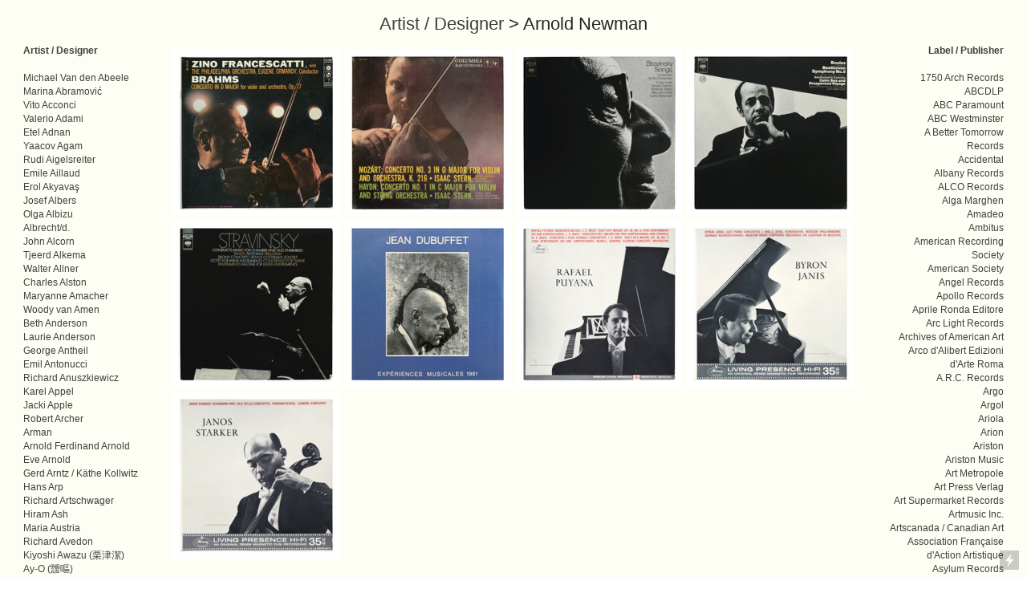

--- FILE ---
content_type: text/html; charset=UTF-8
request_url: https://midcenturyclassical.com/Arnold-Newman
body_size: 158595
content:
<!DOCTYPE html>
<!-- 

        Running on cargo.site

-->
<html lang="en" data-predefined-style="true" data-css-presets="true" data-css-preset data-typography-preset>
	<head>
<script>
				var __cargo_context__ = 'live';
				var __cargo_js_ver__ = 'c=3744406473';
				var __cargo_maint__ = false;
				
				
			</script>
					<meta http-equiv="X-UA-Compatible" content="IE=edge,chrome=1">
		<meta http-equiv="Content-Type" content="text/html; charset=utf-8">
		<meta name="viewport" content="initial-scale=1.0, maximum-scale=1.0, user-scalable=no">
		
			<meta name="robots" content="index,follow">
		<title>Arnold Newman — midcenturyclassical</title>
		<meta name="description" content="Artist / Designer &gt; Arnold Newman">
				<meta name="twitter:card" content="summary_large_image">
		<meta name="twitter:title" content="Arnold Newman — midcenturyclassical">
		<meta name="twitter:description" content="Artist / Designer &gt; Arnold Newman">
		<meta name="twitter:image" content="https://freight.cargo.site/w/1200/i/f6cdacefc6cf44b6fd943fd222ef7e4d9d2e7dc193bc0878402827d64fa3fbc3/Columbia-M-30085.jpg">
		<meta property="og:locale" content="en_US">
		<meta property="og:title" content="Arnold Newman — midcenturyclassical">
		<meta property="og:description" content="Artist / Designer &gt; Arnold Newman">
		<meta property="og:url" content="https://midcenturyclassical.com/Arnold-Newman">
		<meta property="og:image" content="https://freight.cargo.site/w/1200/i/f6cdacefc6cf44b6fd943fd222ef7e4d9d2e7dc193bc0878402827d64fa3fbc3/Columbia-M-30085.jpg">
		<meta property="og:type" content="website">

		<link rel="preconnect" href="https://static.cargo.site" crossorigin>
		<link rel="preconnect" href="https://freight.cargo.site" crossorigin>
		
		<!--<link rel="preload" href="https://static.cargo.site/assets/social/IconFont-Regular-0.9.3.woff2" as="font" type="font/woff" crossorigin>-->

		

		<link href="https://freight.cargo.site/t/original/i/d211a4dd3c50b6137348fffe7cb14d54b8200a1e683ebede78b5b146cdec012b/Screenshot-2022-04-01-at-02.07.01.ico" rel="shortcut icon">
		<link href="https://midcenturyclassical.com/rss" rel="alternate" type="application/rss+xml" title="midcenturyclassical feed">

		<link href="https://midcenturyclassical.com/stylesheet?c=3744406473&1649707233" id="member_stylesheet" rel="stylesheet" type="text/css" />
<style id="">@font-face{font-family:Icons;src:url(https://static.cargo.site/assets/social/IconFont-Regular-0.9.3.woff2);unicode-range:U+E000-E15C,U+F0000,U+FE0E}@font-face{font-family:Icons;src:url(https://static.cargo.site/assets/social/IconFont-Regular-0.9.3.woff2);font-weight:240;unicode-range:U+E000-E15C,U+F0000,U+FE0E}@font-face{font-family:Icons;src:url(https://static.cargo.site/assets/social/IconFont-Regular-0.9.3.woff2);unicode-range:U+E000-E15C,U+F0000,U+FE0E;font-weight:400}@font-face{font-family:Icons;src:url(https://static.cargo.site/assets/social/IconFont-Regular-0.9.3.woff2);unicode-range:U+E000-E15C,U+F0000,U+FE0E;font-weight:600}@font-face{font-family:Icons;src:url(https://static.cargo.site/assets/social/IconFont-Regular-0.9.3.woff2);unicode-range:U+E000-E15C,U+F0000,U+FE0E;font-weight:800}@font-face{font-family:Icons;src:url(https://static.cargo.site/assets/social/IconFont-Regular-0.9.3.woff2);unicode-range:U+E000-E15C,U+F0000,U+FE0E;font-style:italic}@font-face{font-family:Icons;src:url(https://static.cargo.site/assets/social/IconFont-Regular-0.9.3.woff2);unicode-range:U+E000-E15C,U+F0000,U+FE0E;font-weight:200;font-style:italic}@font-face{font-family:Icons;src:url(https://static.cargo.site/assets/social/IconFont-Regular-0.9.3.woff2);unicode-range:U+E000-E15C,U+F0000,U+FE0E;font-weight:400;font-style:italic}@font-face{font-family:Icons;src:url(https://static.cargo.site/assets/social/IconFont-Regular-0.9.3.woff2);unicode-range:U+E000-E15C,U+F0000,U+FE0E;font-weight:600;font-style:italic}@font-face{font-family:Icons;src:url(https://static.cargo.site/assets/social/IconFont-Regular-0.9.3.woff2);unicode-range:U+E000-E15C,U+F0000,U+FE0E;font-weight:800;font-style:italic}body.iconfont-loading,body.iconfont-loading *{color:transparent!important}body{-moz-osx-font-smoothing:grayscale;-webkit-font-smoothing:antialiased;-webkit-text-size-adjust:none}body.no-scroll{overflow:hidden}/*!
 * Content
 */.page{word-wrap:break-word}:focus{outline:0}.pointer-events-none{pointer-events:none}.pointer-events-auto{pointer-events:auto}.pointer-events-none .page_content .audio-player,.pointer-events-none .page_content .shop_product,.pointer-events-none .page_content a,.pointer-events-none .page_content audio,.pointer-events-none .page_content button,.pointer-events-none .page_content details,.pointer-events-none .page_content iframe,.pointer-events-none .page_content img,.pointer-events-none .page_content input,.pointer-events-none .page_content video{pointer-events:auto}.pointer-events-none .page_content *>a,.pointer-events-none .page_content>a{position:relative}s *{text-transform:inherit}#toolset{position:fixed;bottom:10px;right:10px;z-index:8}.mobile #toolset,.template_site_inframe #toolset{display:none}#toolset a{display:block;height:24px;width:24px;margin:0;padding:0;text-decoration:none;background:rgba(0,0,0,.2)}#toolset a:hover{background:rgba(0,0,0,.8)}[data-adminview] #toolset a,[data-adminview] #toolset_admin a{background:rgba(0,0,0,.04);pointer-events:none;cursor:default}#toolset_admin a:active{background:rgba(0,0,0,.7)}#toolset_admin a svg>*{transform:scale(1.1) translate(0,-.5px);transform-origin:50% 50%}#toolset_admin a svg{pointer-events:none;width:100%!important;height:auto!important}#following-container{overflow:auto;-webkit-overflow-scrolling:touch}#following-container iframe{height:100%;width:100%;position:absolute;top:0;left:0;right:0;bottom:0}:root{--following-width:-400px;--following-animation-duration:450ms}@keyframes following-open{0%{transform:translateX(0)}100%{transform:translateX(var(--following-width))}}@keyframes following-open-inverse{0%{transform:translateX(0)}100%{transform:translateX(calc(-1 * var(--following-width)))}}@keyframes following-close{0%{transform:translateX(var(--following-width))}100%{transform:translateX(0)}}@keyframes following-close-inverse{0%{transform:translateX(calc(-1 * var(--following-width)))}100%{transform:translateX(0)}}body.animate-left{animation:following-open var(--following-animation-duration);animation-fill-mode:both;animation-timing-function:cubic-bezier(.24,1,.29,1)}#following-container.animate-left{animation:following-close-inverse var(--following-animation-duration);animation-fill-mode:both;animation-timing-function:cubic-bezier(.24,1,.29,1)}#following-container.animate-left #following-frame{animation:following-close var(--following-animation-duration);animation-fill-mode:both;animation-timing-function:cubic-bezier(.24,1,.29,1)}body.animate-right{animation:following-close var(--following-animation-duration);animation-fill-mode:both;animation-timing-function:cubic-bezier(.24,1,.29,1)}#following-container.animate-right{animation:following-open-inverse var(--following-animation-duration);animation-fill-mode:both;animation-timing-function:cubic-bezier(.24,1,.29,1)}#following-container.animate-right #following-frame{animation:following-open var(--following-animation-duration);animation-fill-mode:both;animation-timing-function:cubic-bezier(.24,1,.29,1)}.slick-slider{position:relative;display:block;-moz-box-sizing:border-box;box-sizing:border-box;-webkit-user-select:none;-moz-user-select:none;-ms-user-select:none;user-select:none;-webkit-touch-callout:none;-khtml-user-select:none;-ms-touch-action:pan-y;touch-action:pan-y;-webkit-tap-highlight-color:transparent}.slick-list{position:relative;display:block;overflow:hidden;margin:0;padding:0}.slick-list:focus{outline:0}.slick-list.dragging{cursor:pointer;cursor:hand}.slick-slider .slick-list,.slick-slider .slick-track{transform:translate3d(0,0,0);will-change:transform}.slick-track{position:relative;top:0;left:0;display:block}.slick-track:after,.slick-track:before{display:table;content:'';width:1px;height:1px;margin-top:-1px;margin-left:-1px}.slick-track:after{clear:both}.slick-loading .slick-track{visibility:hidden}.slick-slide{display:none;float:left;height:100%;min-height:1px}[dir=rtl] .slick-slide{float:right}.content .slick-slide img{display:inline-block}.content .slick-slide img:not(.image-zoom){cursor:pointer}.content .scrub .slick-list,.content .scrub .slick-slide img:not(.image-zoom){cursor:ew-resize}body.slideshow-scrub-dragging *{cursor:ew-resize!important}.content .slick-slide img:not([src]),.content .slick-slide img[src='']{width:100%;height:auto}.slick-slide.slick-loading img{display:none}.slick-slide.dragging img{pointer-events:none}.slick-initialized .slick-slide{display:block}.slick-loading .slick-slide{visibility:hidden}.slick-vertical .slick-slide{display:block;height:auto;border:1px solid transparent}.slick-arrow.slick-hidden{display:none}.slick-arrow{position:absolute;z-index:9;width:0;top:0;height:100%;cursor:pointer;will-change:opacity;-webkit-transition:opacity 333ms cubic-bezier(.4,0,.22,1);transition:opacity 333ms cubic-bezier(.4,0,.22,1)}.slick-arrow.hidden{opacity:0}.slick-arrow svg{position:absolute;width:36px;height:36px;top:0;left:0;right:0;bottom:0;margin:auto;transform:translate(.25px,.25px)}.slick-arrow svg.right-arrow{transform:translate(.25px,.25px) scaleX(-1)}.slick-arrow svg:active{opacity:.75}.slick-arrow svg .arrow-shape{fill:none!important;stroke:#fff;stroke-linecap:square}.slick-arrow svg .arrow-outline{fill:none!important;stroke-width:2.5px;stroke:rgba(0,0,0,.6);stroke-linecap:square}.slick-arrow.slick-next{right:0;text-align:right}.slick-next svg,.wallpaper-navigation .slick-next svg{margin-right:10px}.mobile .slick-next svg{margin-right:10px}.slick-arrow.slick-prev{text-align:left}.slick-prev svg,.wallpaper-navigation .slick-prev svg{margin-left:10px}.mobile .slick-prev svg{margin-left:10px}.loading_animation{display:none;vertical-align:middle;z-index:15;line-height:0;pointer-events:none;border-radius:100%}.loading_animation.hidden{display:none}.loading_animation.pulsing{opacity:0;display:inline-block;animation-delay:.1s;-webkit-animation-delay:.1s;-moz-animation-delay:.1s;animation-duration:12s;animation-iteration-count:infinite;animation:fade-pulse-in .5s ease-in-out;-moz-animation:fade-pulse-in .5s ease-in-out;-webkit-animation:fade-pulse-in .5s ease-in-out;-webkit-animation-fill-mode:forwards;-moz-animation-fill-mode:forwards;animation-fill-mode:forwards}.loading_animation.pulsing.no-delay{animation-delay:0s;-webkit-animation-delay:0s;-moz-animation-delay:0s}.loading_animation div{border-radius:100%}.loading_animation div svg{max-width:100%;height:auto}.loading_animation div,.loading_animation div svg{width:20px;height:20px}.loading_animation.full-width svg{width:100%;height:auto}.loading_animation.full-width.big svg{width:100px;height:100px}.loading_animation div svg>*{fill:#ccc}.loading_animation div{-webkit-animation:spin-loading 12s ease-out;-webkit-animation-iteration-count:infinite;-moz-animation:spin-loading 12s ease-out;-moz-animation-iteration-count:infinite;animation:spin-loading 12s ease-out;animation-iteration-count:infinite}.loading_animation.hidden{display:none}[data-backdrop] .loading_animation{position:absolute;top:15px;left:15px;z-index:99}.loading_animation.position-absolute.middle{top:calc(50% - 10px);left:calc(50% - 10px)}.loading_animation.position-absolute.topleft{top:0;left:0}.loading_animation.position-absolute.middleright{top:calc(50% - 10px);right:1rem}.loading_animation.position-absolute.middleleft{top:calc(50% - 10px);left:1rem}.loading_animation.gray div svg>*{fill:#999}.loading_animation.gray-dark div svg>*{fill:#666}.loading_animation.gray-darker div svg>*{fill:#555}.loading_animation.gray-light div svg>*{fill:#ccc}.loading_animation.white div svg>*{fill:rgba(255,255,255,.85)}.loading_animation.blue div svg>*{fill:#698fff}.loading_animation.inline{display:inline-block;margin-bottom:.5ex}.loading_animation.inline.left{margin-right:.5ex}@-webkit-keyframes fade-pulse-in{0%{opacity:0}50%{opacity:.5}100%{opacity:1}}@-moz-keyframes fade-pulse-in{0%{opacity:0}50%{opacity:.5}100%{opacity:1}}@keyframes fade-pulse-in{0%{opacity:0}50%{opacity:.5}100%{opacity:1}}@-webkit-keyframes pulsate{0%{opacity:1}50%{opacity:0}100%{opacity:1}}@-moz-keyframes pulsate{0%{opacity:1}50%{opacity:0}100%{opacity:1}}@keyframes pulsate{0%{opacity:1}50%{opacity:0}100%{opacity:1}}@-webkit-keyframes spin-loading{0%{transform:rotate(0)}9%{transform:rotate(1050deg)}18%{transform:rotate(-1090deg)}20%{transform:rotate(-1080deg)}23%{transform:rotate(-1080deg)}28%{transform:rotate(-1095deg)}29%{transform:rotate(-1065deg)}34%{transform:rotate(-1080deg)}35%{transform:rotate(-1050deg)}40%{transform:rotate(-1065deg)}41%{transform:rotate(-1035deg)}44%{transform:rotate(-1035deg)}47%{transform:rotate(-2160deg)}50%{transform:rotate(-2160deg)}56%{transform:rotate(45deg)}60%{transform:rotate(45deg)}80%{transform:rotate(6120deg)}100%{transform:rotate(0)}}@keyframes spin-loading{0%{transform:rotate(0)}9%{transform:rotate(1050deg)}18%{transform:rotate(-1090deg)}20%{transform:rotate(-1080deg)}23%{transform:rotate(-1080deg)}28%{transform:rotate(-1095deg)}29%{transform:rotate(-1065deg)}34%{transform:rotate(-1080deg)}35%{transform:rotate(-1050deg)}40%{transform:rotate(-1065deg)}41%{transform:rotate(-1035deg)}44%{transform:rotate(-1035deg)}47%{transform:rotate(-2160deg)}50%{transform:rotate(-2160deg)}56%{transform:rotate(45deg)}60%{transform:rotate(45deg)}80%{transform:rotate(6120deg)}100%{transform:rotate(0)}}[grid-row]{align-items:flex-start;box-sizing:border-box;display:-webkit-box;display:-webkit-flex;display:-ms-flexbox;display:flex;-webkit-flex-wrap:wrap;-ms-flex-wrap:wrap;flex-wrap:wrap}[grid-col]{box-sizing:border-box}[grid-row] [grid-col].empty:after{content:"\0000A0";cursor:text}body.mobile[data-adminview=content-editproject] [grid-row] [grid-col].empty:after{display:none}[grid-col=auto]{-webkit-box-flex:1;-webkit-flex:1;-ms-flex:1;flex:1}[grid-col=x12]{width:100%}[grid-col=x11]{width:50%}[grid-col=x10]{width:33.33%}[grid-col=x9]{width:25%}[grid-col=x8]{width:20%}[grid-col=x7]{width:16.666666667%}[grid-col=x6]{width:14.285714286%}[grid-col=x5]{width:12.5%}[grid-col=x4]{width:11.111111111%}[grid-col=x3]{width:10%}[grid-col=x2]{width:9.090909091%}[grid-col=x1]{width:8.333333333%}[grid-col="1"]{width:8.33333%}[grid-col="2"]{width:16.66667%}[grid-col="3"]{width:25%}[grid-col="4"]{width:33.33333%}[grid-col="5"]{width:41.66667%}[grid-col="6"]{width:50%}[grid-col="7"]{width:58.33333%}[grid-col="8"]{width:66.66667%}[grid-col="9"]{width:75%}[grid-col="10"]{width:83.33333%}[grid-col="11"]{width:91.66667%}[grid-col="12"]{width:100%}body.mobile [grid-responsive] [grid-col]{width:100%;-webkit-box-flex:none;-webkit-flex:none;-ms-flex:none;flex:none}[data-ce-host=true][contenteditable=true] [grid-pad]{pointer-events:none}[data-ce-host=true][contenteditable=true] [grid-pad]>*{pointer-events:auto}[grid-pad="0"]{padding:0}[grid-pad="0.25"]{padding:.125rem}[grid-pad="0.5"]{padding:.25rem}[grid-pad="0.75"]{padding:.375rem}[grid-pad="1"]{padding:.5rem}[grid-pad="1.25"]{padding:.625rem}[grid-pad="1.5"]{padding:.75rem}[grid-pad="1.75"]{padding:.875rem}[grid-pad="2"]{padding:1rem}[grid-pad="2.5"]{padding:1.25rem}[grid-pad="3"]{padding:1.5rem}[grid-pad="3.5"]{padding:1.75rem}[grid-pad="4"]{padding:2rem}[grid-pad="5"]{padding:2.5rem}[grid-pad="6"]{padding:3rem}[grid-pad="7"]{padding:3.5rem}[grid-pad="8"]{padding:4rem}[grid-pad="9"]{padding:4.5rem}[grid-pad="10"]{padding:5rem}[grid-gutter="0"]{margin:0}[grid-gutter="0.5"]{margin:-.25rem}[grid-gutter="1"]{margin:-.5rem}[grid-gutter="1.5"]{margin:-.75rem}[grid-gutter="2"]{margin:-1rem}[grid-gutter="2.5"]{margin:-1.25rem}[grid-gutter="3"]{margin:-1.5rem}[grid-gutter="3.5"]{margin:-1.75rem}[grid-gutter="4"]{margin:-2rem}[grid-gutter="5"]{margin:-2.5rem}[grid-gutter="6"]{margin:-3rem}[grid-gutter="7"]{margin:-3.5rem}[grid-gutter="8"]{margin:-4rem}[grid-gutter="10"]{margin:-5rem}[grid-gutter="12"]{margin:-6rem}[grid-gutter="14"]{margin:-7rem}[grid-gutter="16"]{margin:-8rem}[grid-gutter="18"]{margin:-9rem}[grid-gutter="20"]{margin:-10rem}small{max-width:100%;text-decoration:inherit}img:not([src]),img[src='']{outline:1px solid rgba(177,177,177,.4);outline-offset:-1px;content:url([data-uri])}img.image-zoom{cursor:-webkit-zoom-in;cursor:-moz-zoom-in;cursor:zoom-in}#imprimatur{color:#333;font-size:10px;font-family:-apple-system,BlinkMacSystemFont,"Segoe UI",Roboto,Oxygen,Ubuntu,Cantarell,"Open Sans","Helvetica Neue",sans-serif,"Sans Serif",Icons;/*!System*/position:fixed;opacity:.3;right:-28px;bottom:160px;transform:rotate(270deg);-ms-transform:rotate(270deg);-webkit-transform:rotate(270deg);z-index:8;text-transform:uppercase;color:#999;opacity:.5;padding-bottom:2px;text-decoration:none}.mobile #imprimatur{display:none}bodycopy cargo-link a{font-family:-apple-system,BlinkMacSystemFont,"Segoe UI",Roboto,Oxygen,Ubuntu,Cantarell,"Open Sans","Helvetica Neue",sans-serif,"Sans Serif",Icons;/*!System*/font-size:12px;font-style:normal;font-weight:400;transform:rotate(270deg);text-decoration:none;position:fixed!important;right:-27px;bottom:100px;text-decoration:none;letter-spacing:normal;background:0 0;border:0;border-bottom:0;outline:0}/*! PhotoSwipe Default UI CSS by Dmitry Semenov | photoswipe.com | MIT license */.pswp--has_mouse .pswp__button--arrow--left,.pswp--has_mouse .pswp__button--arrow--right,.pswp__ui{visibility:visible}.pswp--minimal--dark .pswp__top-bar,.pswp__button{background:0 0}.pswp,.pswp__bg,.pswp__container,.pswp__img--placeholder,.pswp__zoom-wrap,.quick-view-navigation{-webkit-backface-visibility:hidden}.pswp__button{cursor:pointer;opacity:1;-webkit-appearance:none;transition:opacity .2s;-webkit-box-shadow:none;box-shadow:none}.pswp__button-close>svg{top:10px;right:10px;margin-left:auto}.pswp--touch .quick-view-navigation{display:none}.pswp__ui{-webkit-font-smoothing:auto;opacity:1;z-index:1550}.quick-view-navigation{will-change:opacity;-webkit-transition:opacity 333ms cubic-bezier(.4,0,.22,1);transition:opacity 333ms cubic-bezier(.4,0,.22,1)}.quick-view-navigation .pswp__group .pswp__button{pointer-events:auto}.pswp__button>svg{position:absolute;width:36px;height:36px}.quick-view-navigation .pswp__group:active svg{opacity:.75}.pswp__button svg .shape-shape{fill:#fff}.pswp__button svg .shape-outline{fill:#000}.pswp__button-prev>svg{top:0;bottom:0;left:10px;margin:auto}.pswp__button-next>svg{top:0;bottom:0;right:10px;margin:auto}.quick-view-navigation .pswp__group .pswp__button-prev{position:absolute;left:0;top:0;width:0;height:100%}.quick-view-navigation .pswp__group .pswp__button-next{position:absolute;right:0;top:0;width:0;height:100%}.quick-view-navigation .close-button,.quick-view-navigation .left-arrow,.quick-view-navigation .right-arrow{transform:translate(.25px,.25px)}.quick-view-navigation .right-arrow{transform:translate(.25px,.25px) scaleX(-1)}.pswp__button svg .shape-outline{fill:transparent!important;stroke:#000;stroke-width:2.5px;stroke-linecap:square}.pswp__button svg .shape-shape{fill:transparent!important;stroke:#fff;stroke-width:1.5px;stroke-linecap:square}.pswp__bg,.pswp__scroll-wrap,.pswp__zoom-wrap{width:100%;position:absolute}.quick-view-navigation .pswp__group .pswp__button-close{margin:0}.pswp__container,.pswp__item,.pswp__zoom-wrap{right:0;bottom:0;top:0;position:absolute;left:0}.pswp__ui--hidden .pswp__button{opacity:.001}.pswp__ui--hidden .pswp__button,.pswp__ui--hidden .pswp__button *{pointer-events:none}.pswp .pswp__ui.pswp__ui--displaynone{display:none}.pswp__element--disabled{display:none!important}/*! PhotoSwipe main CSS by Dmitry Semenov | photoswipe.com | MIT license */.pswp{position:fixed;display:none;height:100%;width:100%;top:0;left:0;right:0;bottom:0;margin:auto;-ms-touch-action:none;touch-action:none;z-index:9999999;-webkit-text-size-adjust:100%;line-height:initial;letter-spacing:initial;outline:0}.pswp img{max-width:none}.pswp--zoom-disabled .pswp__img{cursor:default!important}.pswp--animate_opacity{opacity:.001;will-change:opacity;-webkit-transition:opacity 333ms cubic-bezier(.4,0,.22,1);transition:opacity 333ms cubic-bezier(.4,0,.22,1)}.pswp--open{display:block}.pswp--zoom-allowed .pswp__img{cursor:-webkit-zoom-in;cursor:-moz-zoom-in;cursor:zoom-in}.pswp--zoomed-in .pswp__img{cursor:-webkit-grab;cursor:-moz-grab;cursor:grab}.pswp--dragging .pswp__img{cursor:-webkit-grabbing;cursor:-moz-grabbing;cursor:grabbing}.pswp__bg{left:0;top:0;height:100%;opacity:0;transform:translateZ(0);will-change:opacity}.pswp__scroll-wrap{left:0;top:0;height:100%}.pswp__container,.pswp__zoom-wrap{-ms-touch-action:none;touch-action:none}.pswp__container,.pswp__img{-webkit-user-select:none;-moz-user-select:none;-ms-user-select:none;user-select:none;-webkit-tap-highlight-color:transparent;-webkit-touch-callout:none}.pswp__zoom-wrap{-webkit-transform-origin:left top;-ms-transform-origin:left top;transform-origin:left top;-webkit-transition:-webkit-transform 222ms cubic-bezier(.4,0,.22,1);transition:transform 222ms cubic-bezier(.4,0,.22,1)}.pswp__bg{-webkit-transition:opacity 222ms cubic-bezier(.4,0,.22,1);transition:opacity 222ms cubic-bezier(.4,0,.22,1)}.pswp--animated-in .pswp__bg,.pswp--animated-in .pswp__zoom-wrap{-webkit-transition:none;transition:none}.pswp--hide-overflow .pswp__scroll-wrap,.pswp--hide-overflow.pswp{overflow:hidden}.pswp__img{position:absolute;width:auto;height:auto;top:0;left:0}.pswp__img--placeholder--blank{background:#222}.pswp--ie .pswp__img{width:100%!important;height:auto!important;left:0;top:0}.pswp__ui--idle{opacity:0}.pswp__error-msg{position:absolute;left:0;top:50%;width:100%;text-align:center;font-size:14px;line-height:16px;margin-top:-8px;color:#ccc}.pswp__error-msg a{color:#ccc;text-decoration:underline}.pswp__error-msg{font-family:-apple-system,BlinkMacSystemFont,"Segoe UI",Roboto,Oxygen,Ubuntu,Cantarell,"Open Sans","Helvetica Neue",sans-serif}.quick-view.mouse-down .iframe-item{pointer-events:none!important}.quick-view-caption-positioner{pointer-events:none;width:100%;height:100%}.quick-view-caption-wrapper{margin:auto;position:absolute;bottom:0;left:0;right:0}.quick-view-horizontal-align-left .quick-view-caption-wrapper{margin-left:0}.quick-view-horizontal-align-right .quick-view-caption-wrapper{margin-right:0}[data-quick-view-caption]{transition:.1s opacity ease-in-out;position:absolute;bottom:0;left:0;right:0}.quick-view-horizontal-align-left [data-quick-view-caption]{text-align:left}.quick-view-horizontal-align-right [data-quick-view-caption]{text-align:right}.quick-view-caption{transition:.1s opacity ease-in-out}.quick-view-caption>*{display:inline-block}.quick-view-caption *{pointer-events:auto}.quick-view-caption.hidden{opacity:0}.shop_product .dropdown_wrapper{flex:0 0 100%;position:relative}.shop_product select{appearance:none;-moz-appearance:none;-webkit-appearance:none;outline:0;-webkit-font-smoothing:antialiased;-moz-osx-font-smoothing:grayscale;cursor:pointer;border-radius:0;white-space:nowrap;overflow:hidden!important;text-overflow:ellipsis}.shop_product select.dropdown::-ms-expand{display:none}.shop_product a{cursor:pointer;border-bottom:none;text-decoration:none}.shop_product a.out-of-stock{pointer-events:none}body.audio-player-dragging *{cursor:ew-resize!important}.audio-player{display:inline-flex;flex:1 0 calc(100% - 2px);width:calc(100% - 2px)}.audio-player .button{height:100%;flex:0 0 3.3rem;display:flex}.audio-player .separator{left:3.3rem;height:100%}.audio-player .buffer{width:0%;height:100%;transition:left .3s linear,width .3s linear}.audio-player.seeking .buffer{transition:left 0s,width 0s}.audio-player.seeking{user-select:none;-webkit-user-select:none;cursor:ew-resize}.audio-player.seeking *{user-select:none;-webkit-user-select:none;cursor:ew-resize}.audio-player .bar{overflow:hidden;display:flex;justify-content:space-between;align-content:center;flex-grow:1}.audio-player .progress{width:0%;height:100%;transition:width .3s linear}.audio-player.seeking .progress{transition:width 0s}.audio-player .pause,.audio-player .play{cursor:pointer;height:100%}.audio-player .note-icon{margin:auto 0;order:2;flex:0 1 auto}.audio-player .title{white-space:nowrap;overflow:hidden;text-overflow:ellipsis;pointer-events:none;user-select:none;padding:.5rem 0 .5rem 1rem;margin:auto auto auto 0;flex:0 3 auto;min-width:0;width:100%}.audio-player .total-time{flex:0 1 auto;margin:auto 0}.audio-player .current-time,.audio-player .play-text{flex:0 1 auto;margin:auto 0}.audio-player .stream-anim{user-select:none;margin:auto auto auto 0}.audio-player .stream-anim span{display:inline-block}.audio-player .buffer,.audio-player .current-time,.audio-player .note-svg,.audio-player .play-text,.audio-player .separator,.audio-player .total-time{user-select:none;pointer-events:none}.audio-player .buffer,.audio-player .play-text,.audio-player .progress{position:absolute}.audio-player,.audio-player .bar,.audio-player .button,.audio-player .current-time,.audio-player .note-icon,.audio-player .pause,.audio-player .play,.audio-player .total-time{position:relative}body.mobile .audio-player,body.mobile .audio-player *{-webkit-touch-callout:none}#standalone-admin-frame{border:0;width:400px;position:absolute;right:0;top:0;height:100vh;z-index:99}body[standalone-admin=true] #standalone-admin-frame{transform:translate(0,0)}body[standalone-admin=true] .main_container{width:calc(100% - 400px)}body[standalone-admin=false] #standalone-admin-frame{transform:translate(100%,0)}body[standalone-admin=false] .main_container{width:100%}.toggle_standaloneAdmin{position:fixed;top:0;right:400px;height:40px;width:40px;z-index:999;cursor:pointer;background-color:rgba(0,0,0,.4)}.toggle_standaloneAdmin:active{opacity:.7}body[standalone-admin=false] .toggle_standaloneAdmin{right:0}.toggle_standaloneAdmin *{color:#fff;fill:#fff}.toggle_standaloneAdmin svg{padding:6px;width:100%;height:100%;opacity:.85}body[standalone-admin=false] .toggle_standaloneAdmin #close,body[standalone-admin=true] .toggle_standaloneAdmin #backdropsettings{display:none}.toggle_standaloneAdmin>div{width:100%;height:100%}#admin_toggle_button{position:fixed;top:50%;transform:translate(0,-50%);right:400px;height:36px;width:12px;z-index:999;cursor:pointer;background-color:rgba(0,0,0,.09);padding-left:2px;margin-right:5px}#admin_toggle_button .bar{content:'';background:rgba(0,0,0,.09);position:fixed;width:5px;bottom:0;top:0;z-index:10}#admin_toggle_button:active{background:rgba(0,0,0,.065)}#admin_toggle_button *{color:#fff;fill:#fff}#admin_toggle_button svg{padding:0;width:16px;height:36px;margin-left:1px;opacity:1}#admin_toggle_button svg *{fill:#fff;opacity:1}#admin_toggle_button[data-state=closed] .toggle_admin_close{display:none}#admin_toggle_button[data-state=closed],#admin_toggle_button[data-state=closed] .toggle_admin_open{width:20px;cursor:pointer;margin:0}#admin_toggle_button[data-state=closed] svg{margin-left:2px}#admin_toggle_button[data-state=open] .toggle_admin_open{display:none}select,select *{text-rendering:auto!important}b b{font-weight:inherit}*{-webkit-box-sizing:border-box;-moz-box-sizing:border-box;box-sizing:border-box}customhtml>*{position:relative;z-index:10}body,html{min-height:100vh;margin:0;padding:0}html{touch-action:manipulation;position:relative;background-color:#fff}.main_container{min-height:100vh;width:100%;overflow:hidden}.container{display:-webkit-box;display:-webkit-flex;display:-moz-box;display:-ms-flexbox;display:flex;-webkit-flex-wrap:wrap;-moz-flex-wrap:wrap;-ms-flex-wrap:wrap;flex-wrap:wrap;max-width:100%;width:100%;overflow:visible}.container{align-items:flex-start;-webkit-align-items:flex-start}.page{z-index:2}.page ul li>text-limit{display:block}.content,.content_container,.pinned{-webkit-flex:1 0 auto;-moz-flex:1 0 auto;-ms-flex:1 0 auto;flex:1 0 auto;max-width:100%}.content_container{width:100%}.content_container.full_height{min-height:100vh}.page_background{position:absolute;top:0;left:0;width:100%;height:100%}.page_container{position:relative;overflow:visible;width:100%}.backdrop{position:absolute;top:0;z-index:1;width:100%;height:100%;max-height:100vh}.backdrop>div{position:absolute;top:0;left:0;width:100%;height:100%;-webkit-backface-visibility:hidden;backface-visibility:hidden;transform:translate3d(0,0,0);contain:strict}[data-backdrop].backdrop>div[data-overflowing]{max-height:100vh;position:absolute;top:0;left:0}body.mobile [split-responsive]{display:flex;flex-direction:column}body.mobile [split-responsive] .container{width:100%;order:2}body.mobile [split-responsive] .backdrop{position:relative;height:50vh;width:100%;order:1}body.mobile [split-responsive] [data-auxiliary].backdrop{position:absolute;height:50vh;width:100%;order:1}.page{position:relative;z-index:2}img[data-align=left]{float:left}img[data-align=right]{float:right}[data-rotation]{transform-origin:center center}.content .page_content:not([contenteditable=true]) [data-draggable]{pointer-events:auto!important;backface-visibility:hidden}.preserve-3d{-moz-transform-style:preserve-3d;transform-style:preserve-3d}.content .page_content:not([contenteditable=true]) [data-draggable] iframe{pointer-events:none!important}.dragging-active iframe{pointer-events:none!important}.content .page_content:not([contenteditable=true]) [data-draggable]:active{opacity:1}.content .scroll-transition-fade{transition:transform 1s ease-in-out,opacity .8s ease-in-out}.content .scroll-transition-fade.below-viewport{opacity:0;transform:translateY(40px)}.mobile.full_width .page_container:not([split-layout]) .container_width{width:100%}[data-view=pinned_bottom] .bottom_pin_invisibility{visibility:hidden}.pinned{position:relative;width:100%}.pinned .page_container.accommodate:not(.fixed):not(.overlay){z-index:2}.pinned .page_container.overlay{position:absolute;z-index:4}.pinned .page_container.overlay.fixed{position:fixed}.pinned .page_container.overlay.fixed .page{max-height:100vh;-webkit-overflow-scrolling:touch}.pinned .page_container.overlay.fixed .page.allow-scroll{overflow-y:auto;overflow-x:hidden}.pinned .page_container.overlay.fixed .page.allow-scroll{align-items:flex-start;-webkit-align-items:flex-start}.pinned .page_container .page.allow-scroll::-webkit-scrollbar{width:0;background:0 0;display:none}.pinned.pinned_top .page_container.overlay{left:0;top:0}.pinned.pinned_bottom .page_container.overlay{left:0;bottom:0}div[data-container=set]:empty{margin-top:1px}.thumbnails{position:relative;z-index:1}[thumbnails=grid]{align-items:baseline}[thumbnails=justify] .thumbnail{box-sizing:content-box}[thumbnails][data-padding-zero] .thumbnail{margin-bottom:-1px}[thumbnails=montessori] .thumbnail{pointer-events:auto;position:absolute}[thumbnails] .thumbnail>a{display:block;text-decoration:none}[thumbnails=montessori]{height:0}[thumbnails][data-resizing],[thumbnails][data-resizing] *{cursor:nwse-resize}[thumbnails] .thumbnail .resize-handle{cursor:nwse-resize;width:26px;height:26px;padding:5px;position:absolute;opacity:.75;right:-1px;bottom:-1px;z-index:100}[thumbnails][data-resizing] .resize-handle{display:none}[thumbnails] .thumbnail .resize-handle svg{position:absolute;top:0;left:0}[thumbnails] .thumbnail .resize-handle:hover{opacity:1}[data-can-move].thumbnail .resize-handle svg .resize_path_outline{fill:#fff}[data-can-move].thumbnail .resize-handle svg .resize_path{fill:#000}[thumbnails=montessori] .thumbnail_sizer{height:0;width:100%;position:relative;padding-bottom:100%;pointer-events:none}[thumbnails] .thumbnail img{display:block;min-height:3px;margin-bottom:0}[thumbnails] .thumbnail img:not([src]),img[src=""]{margin:0!important;width:100%;min-height:3px;height:100%!important;position:absolute}[aspect-ratio="1x1"].thumb_image{height:0;padding-bottom:100%;overflow:hidden}[aspect-ratio="4x3"].thumb_image{height:0;padding-bottom:75%;overflow:hidden}[aspect-ratio="16x9"].thumb_image{height:0;padding-bottom:56.25%;overflow:hidden}[thumbnails] .thumb_image{width:100%;position:relative}[thumbnails][thumbnail-vertical-align=top]{align-items:flex-start}[thumbnails][thumbnail-vertical-align=middle]{align-items:center}[thumbnails][thumbnail-vertical-align=bottom]{align-items:baseline}[thumbnails][thumbnail-horizontal-align=left]{justify-content:flex-start}[thumbnails][thumbnail-horizontal-align=middle]{justify-content:center}[thumbnails][thumbnail-horizontal-align=right]{justify-content:flex-end}.thumb_image.default_image>svg{position:absolute;top:0;left:0;bottom:0;right:0;width:100%;height:100%}.thumb_image.default_image{outline:1px solid #ccc;outline-offset:-1px;position:relative}.mobile.full_width [data-view=Thumbnail] .thumbnails_width{width:100%}.content [data-draggable] a:active,.content [data-draggable] img:active{opacity:initial}.content .draggable-dragging{opacity:initial}[data-draggable].draggable_visible{visibility:visible}[data-draggable].draggable_hidden{visibility:hidden}.gallery_card [data-draggable],.marquee [data-draggable]{visibility:inherit}[data-draggable]{visibility:visible;background-color:rgba(0,0,0,.003)}#site_menu_panel_container .image-gallery:not(.initialized){height:0;padding-bottom:100%;min-height:initial}.image-gallery:not(.initialized){min-height:100vh;visibility:hidden;width:100%}.image-gallery .gallery_card img{display:block;width:100%;height:auto}.image-gallery .gallery_card{transform-origin:center}.image-gallery .gallery_card.dragging{opacity:.1;transform:initial!important}.image-gallery:not([image-gallery=slideshow]) .gallery_card iframe:only-child,.image-gallery:not([image-gallery=slideshow]) .gallery_card video:only-child{width:100%;height:100%;top:0;left:0;position:absolute}.image-gallery[image-gallery=slideshow] .gallery_card video[muted][autoplay]:not([controls]),.image-gallery[image-gallery=slideshow] .gallery_card video[muted][data-autoplay]:not([controls]){pointer-events:none}.image-gallery [image-gallery-pad="0"] video:only-child{object-fit:cover;height:calc(100% + 1px)}div.image-gallery>a,div.image-gallery>iframe,div.image-gallery>img,div.image-gallery>video{display:none}[image-gallery-row]{align-items:flex-start;box-sizing:border-box;display:-webkit-box;display:-webkit-flex;display:-ms-flexbox;display:flex;-webkit-flex-wrap:wrap;-ms-flex-wrap:wrap;flex-wrap:wrap}.image-gallery .gallery_card_image{width:100%;position:relative}[data-predefined-style=true] .image-gallery a.gallery_card{display:block;border:none}[image-gallery-col]{box-sizing:border-box}[image-gallery-col=x12]{width:100%}[image-gallery-col=x11]{width:50%}[image-gallery-col=x10]{width:33.33%}[image-gallery-col=x9]{width:25%}[image-gallery-col=x8]{width:20%}[image-gallery-col=x7]{width:16.666666667%}[image-gallery-col=x6]{width:14.285714286%}[image-gallery-col=x5]{width:12.5%}[image-gallery-col=x4]{width:11.111111111%}[image-gallery-col=x3]{width:10%}[image-gallery-col=x2]{width:9.090909091%}[image-gallery-col=x1]{width:8.333333333%}.content .page_content [image-gallery-pad].image-gallery{pointer-events:none}.content .page_content [image-gallery-pad].image-gallery .gallery_card_image>*,.content .page_content [image-gallery-pad].image-gallery .gallery_image_caption{pointer-events:auto}.content .page_content [image-gallery-pad="0"]{padding:0}.content .page_content [image-gallery-pad="0.25"]{padding:.125rem}.content .page_content [image-gallery-pad="0.5"]{padding:.25rem}.content .page_content [image-gallery-pad="0.75"]{padding:.375rem}.content .page_content [image-gallery-pad="1"]{padding:.5rem}.content .page_content [image-gallery-pad="1.25"]{padding:.625rem}.content .page_content [image-gallery-pad="1.5"]{padding:.75rem}.content .page_content [image-gallery-pad="1.75"]{padding:.875rem}.content .page_content [image-gallery-pad="2"]{padding:1rem}.content .page_content [image-gallery-pad="2.5"]{padding:1.25rem}.content .page_content [image-gallery-pad="3"]{padding:1.5rem}.content .page_content [image-gallery-pad="3.5"]{padding:1.75rem}.content .page_content [image-gallery-pad="4"]{padding:2rem}.content .page_content [image-gallery-pad="5"]{padding:2.5rem}.content .page_content [image-gallery-pad="6"]{padding:3rem}.content .page_content [image-gallery-pad="7"]{padding:3.5rem}.content .page_content [image-gallery-pad="8"]{padding:4rem}.content .page_content [image-gallery-pad="9"]{padding:4.5rem}.content .page_content [image-gallery-pad="10"]{padding:5rem}.content .page_content [image-gallery-gutter="0"]{margin:0}.content .page_content [image-gallery-gutter="0.5"]{margin:-.25rem}.content .page_content [image-gallery-gutter="1"]{margin:-.5rem}.content .page_content [image-gallery-gutter="1.5"]{margin:-.75rem}.content .page_content [image-gallery-gutter="2"]{margin:-1rem}.content .page_content [image-gallery-gutter="2.5"]{margin:-1.25rem}.content .page_content [image-gallery-gutter="3"]{margin:-1.5rem}.content .page_content [image-gallery-gutter="3.5"]{margin:-1.75rem}.content .page_content [image-gallery-gutter="4"]{margin:-2rem}.content .page_content [image-gallery-gutter="5"]{margin:-2.5rem}.content .page_content [image-gallery-gutter="6"]{margin:-3rem}.content .page_content [image-gallery-gutter="7"]{margin:-3.5rem}.content .page_content [image-gallery-gutter="8"]{margin:-4rem}.content .page_content [image-gallery-gutter="10"]{margin:-5rem}.content .page_content [image-gallery-gutter="12"]{margin:-6rem}.content .page_content [image-gallery-gutter="14"]{margin:-7rem}.content .page_content [image-gallery-gutter="16"]{margin:-8rem}.content .page_content [image-gallery-gutter="18"]{margin:-9rem}.content .page_content [image-gallery-gutter="20"]{margin:-10rem}[image-gallery=slideshow]:not(.initialized)>*{min-height:1px;opacity:0;min-width:100%}[image-gallery=slideshow][data-constrained-by=height] [image-gallery-vertical-align].slick-track{align-items:flex-start}[image-gallery=slideshow] img.image-zoom:active{opacity:initial}[image-gallery=slideshow].slick-initialized .gallery_card{pointer-events:none}[image-gallery=slideshow].slick-initialized .gallery_card.slick-current{pointer-events:auto}[image-gallery=slideshow] .gallery_card:not(.has_caption){line-height:0}.content .page_content [image-gallery=slideshow].image-gallery>*{pointer-events:auto}.content [image-gallery=slideshow].image-gallery.slick-initialized .gallery_card{overflow:hidden;margin:0;display:flex;flex-flow:row wrap;flex-shrink:0}.content [image-gallery=slideshow].image-gallery.slick-initialized .gallery_card.slick-current{overflow:visible}[image-gallery=slideshow] .gallery_image_caption{opacity:1;transition:opacity .3s;-webkit-transition:opacity .3s;width:100%;margin-left:auto;margin-right:auto;clear:both}[image-gallery-horizontal-align=left] .gallery_image_caption{text-align:left}[image-gallery-horizontal-align=middle] .gallery_image_caption{text-align:center}[image-gallery-horizontal-align=right] .gallery_image_caption{text-align:right}[image-gallery=slideshow][data-slideshow-in-transition] .gallery_image_caption{opacity:0;transition:opacity .3s;-webkit-transition:opacity .3s}[image-gallery=slideshow] .gallery_card_image{width:initial;margin:0;display:inline-block}[image-gallery=slideshow] .gallery_card img{margin:0;display:block}[image-gallery=slideshow][data-exploded]{align-items:flex-start;box-sizing:border-box;display:-webkit-box;display:-webkit-flex;display:-ms-flexbox;display:flex;-webkit-flex-wrap:wrap;-ms-flex-wrap:wrap;flex-wrap:wrap;justify-content:flex-start;align-content:flex-start}[image-gallery=slideshow][data-exploded] .gallery_card{padding:1rem;width:16.666%}[image-gallery=slideshow][data-exploded] .gallery_card_image{height:0;display:block;width:100%}[image-gallery=grid]{align-items:baseline}[image-gallery=grid] .gallery_card.has_caption .gallery_card_image{display:block}[image-gallery=grid] [image-gallery-pad="0"].gallery_card{margin-bottom:-1px}[image-gallery=grid] .gallery_card img{margin:0}[image-gallery=columns] .gallery_card img{margin:0}[image-gallery=justify]{align-items:flex-start}[image-gallery=justify] .gallery_card img{margin:0}[image-gallery=montessori][image-gallery-row]{display:block}[image-gallery=montessori] a.gallery_card,[image-gallery=montessori] div.gallery_card{position:absolute;pointer-events:auto}[image-gallery=montessori][data-can-move] .gallery_card,[image-gallery=montessori][data-can-move] .gallery_card .gallery_card_image,[image-gallery=montessori][data-can-move] .gallery_card .gallery_card_image>*{cursor:move}[image-gallery=montessori]{position:relative;height:0}[image-gallery=freeform] .gallery_card{position:relative}[image-gallery=freeform] [image-gallery-pad="0"].gallery_card{margin-bottom:-1px}[image-gallery-vertical-align]{display:flex;flex-flow:row wrap}[image-gallery-vertical-align].slick-track{display:flex;flex-flow:row nowrap}.image-gallery .slick-list{margin-bottom:-.3px}[image-gallery-vertical-align=top]{align-content:flex-start;align-items:flex-start}[image-gallery-vertical-align=middle]{align-items:center;align-content:center}[image-gallery-vertical-align=bottom]{align-content:flex-end;align-items:flex-end}[image-gallery-horizontal-align=left]{justify-content:flex-start}[image-gallery-horizontal-align=middle]{justify-content:center}[image-gallery-horizontal-align=right]{justify-content:flex-end}.image-gallery[data-resizing],.image-gallery[data-resizing] *{cursor:nwse-resize!important}.image-gallery .gallery_card .resize-handle,.image-gallery .gallery_card .resize-handle *{cursor:nwse-resize!important}.image-gallery .gallery_card .resize-handle{width:26px;height:26px;padding:5px;position:absolute;opacity:.75;right:-1px;bottom:-1px;z-index:10}.image-gallery[data-resizing] .resize-handle{display:none}.image-gallery .gallery_card .resize-handle svg{cursor:nwse-resize!important;position:absolute;top:0;left:0}.image-gallery .gallery_card .resize-handle:hover{opacity:1}[data-can-move].gallery_card .resize-handle svg .resize_path_outline{fill:#fff}[data-can-move].gallery_card .resize-handle svg .resize_path{fill:#000}[image-gallery=montessori] .thumbnail_sizer{height:0;width:100%;position:relative;padding-bottom:100%;pointer-events:none}#site_menu_button{display:block;text-decoration:none;pointer-events:auto;z-index:9;vertical-align:top;cursor:pointer;box-sizing:content-box;font-family:Icons}#site_menu_button.custom_icon{padding:0;line-height:0}#site_menu_button.custom_icon img{width:100%;height:auto}#site_menu_wrapper.disabled #site_menu_button{display:none}#site_menu_wrapper.mobile_only #site_menu_button{display:none}body.mobile #site_menu_wrapper.mobile_only:not(.disabled) #site_menu_button:not(.active){display:block}#site_menu_panel_container[data-type=cargo_menu] #site_menu_panel{display:block;position:fixed;top:0;right:0;bottom:0;left:0;z-index:10;cursor:default}.site_menu{pointer-events:auto;position:absolute;z-index:11;top:0;bottom:0;line-height:0;max-width:400px;min-width:300px;font-size:20px;text-align:left;background:rgba(20,20,20,.95);padding:20px 30px 90px 30px;overflow-y:auto;overflow-x:hidden;display:-webkit-box;display:-webkit-flex;display:-ms-flexbox;display:flex;-webkit-box-orient:vertical;-webkit-box-direction:normal;-webkit-flex-direction:column;-ms-flex-direction:column;flex-direction:column;-webkit-box-pack:start;-webkit-justify-content:flex-start;-ms-flex-pack:start;justify-content:flex-start}body.mobile #site_menu_wrapper .site_menu{-webkit-overflow-scrolling:touch;min-width:auto;max-width:100%;width:100%;padding:20px}#site_menu_wrapper[data-sitemenu-position=bottom-left] #site_menu,#site_menu_wrapper[data-sitemenu-position=top-left] #site_menu{left:0}#site_menu_wrapper[data-sitemenu-position=bottom-right] #site_menu,#site_menu_wrapper[data-sitemenu-position=top-right] #site_menu{right:0}#site_menu_wrapper[data-type=page] .site_menu{right:0;left:0;width:100%;padding:0;margin:0;background:0 0}.site_menu_wrapper.open .site_menu{display:block}.site_menu div{display:block}.site_menu a{text-decoration:none;display:inline-block;color:rgba(255,255,255,.75);max-width:100%;overflow:hidden;white-space:nowrap;text-overflow:ellipsis;line-height:1.4}.site_menu div a.active{color:rgba(255,255,255,.4)}.site_menu div.set-link>a{font-weight:700}.site_menu div.hidden{display:none}.site_menu .close{display:block;position:absolute;top:0;right:10px;font-size:60px;line-height:50px;font-weight:200;color:rgba(255,255,255,.4);cursor:pointer;user-select:none}#site_menu_panel_container .page_container{position:relative;overflow:hidden;background:0 0;z-index:2}#site_menu_panel_container .site_menu_page_wrapper{position:fixed;top:0;left:0;overflow-y:auto;-webkit-overflow-scrolling:touch;height:100%;width:100%;z-index:100}#site_menu_panel_container .site_menu_page_wrapper .backdrop{pointer-events:none}#site_menu_panel_container #site_menu_page_overlay{position:fixed;top:0;right:0;bottom:0;left:0;cursor:default;z-index:1}#shop_button{display:block;text-decoration:none;pointer-events:auto;z-index:9;vertical-align:top;cursor:pointer;box-sizing:content-box;font-family:Icons}#shop_button.custom_icon{padding:0;line-height:0}#shop_button.custom_icon img{width:100%;height:auto}#shop_button.disabled{display:none}.loading[data-loading]{display:none;position:fixed;bottom:8px;left:8px;z-index:100}.new_site_button_wrapper{font-size:1.8rem;font-weight:400;color:rgba(0,0,0,.85);font-family:-apple-system,BlinkMacSystemFont,'Segoe UI',Roboto,Oxygen,Ubuntu,Cantarell,'Open Sans','Helvetica Neue',sans-serif,'Sans Serif',Icons;font-style:normal;line-height:1.4;color:#fff;position:fixed;bottom:0;right:0;z-index:999}body.template_site #toolset{display:none!important}body.mobile .new_site_button{display:none}.new_site_button{display:flex;height:44px;cursor:pointer}.new_site_button .plus{width:44px;height:100%}.new_site_button .plus svg{width:100%;height:100%}.new_site_button .plus svg line{stroke:#000;stroke-width:2px}.new_site_button .plus:after,.new_site_button .plus:before{content:'';width:30px;height:2px}.new_site_button .text{background:#0fce83;display:none;padding:7.5px 15px 7.5px 15px;height:100%;font-size:20px;color:#222}.new_site_button:active{opacity:.8}.new_site_button.show_full .text{display:block}.new_site_button.show_full .plus{display:none}html:not(.admin-wrapper) .template_site #confirm_modal [data-progress] .progress-indicator:after{content:'Generating Site...';padding:7.5px 15px;right:-200px;color:#000}bodycopy svg.marker-overlay,bodycopy svg.marker-overlay *{transform-origin:0 0;-webkit-transform-origin:0 0;box-sizing:initial}bodycopy svg#svgroot{box-sizing:initial}bodycopy svg.marker-overlay{padding:inherit;position:absolute;left:0;top:0;width:100%;height:100%;min-height:1px;overflow:visible;pointer-events:none;z-index:999}bodycopy svg.marker-overlay *{pointer-events:initial}bodycopy svg.marker-overlay text{letter-spacing:initial}bodycopy svg.marker-overlay a{cursor:pointer}.marquee:not(.torn-down){overflow:hidden;width:100%;position:relative;padding-bottom:.25em;padding-top:.25em;margin-bottom:-.25em;margin-top:-.25em;contain:layout}.marquee .marquee_contents{will-change:transform;display:flex;flex-direction:column}.marquee[behavior][direction].torn-down{white-space:normal}.marquee[behavior=bounce] .marquee_contents{display:block;float:left;clear:both}.marquee[behavior=bounce] .marquee_inner{display:block}.marquee[behavior=bounce][direction=vertical] .marquee_contents{width:100%}.marquee[behavior=bounce][direction=diagonal] .marquee_inner:last-child,.marquee[behavior=bounce][direction=vertical] .marquee_inner:last-child{position:relative;visibility:hidden}.marquee[behavior=bounce][direction=horizontal],.marquee[behavior=scroll][direction=horizontal]{white-space:pre}.marquee[behavior=scroll][direction=horizontal] .marquee_contents{display:inline-flex;white-space:nowrap;min-width:100%}.marquee[behavior=scroll][direction=horizontal] .marquee_inner{min-width:100%}.marquee[behavior=scroll] .marquee_inner:first-child{will-change:transform;position:absolute;width:100%;top:0;left:0}.cycle{display:none}</style>
<script type="text/json" data-set="defaults" >{"current_offset":0,"current_page":1,"cargo_url":"midcenturyclassical","is_domain":true,"is_mobile":false,"is_tablet":false,"is_phone":false,"api_path":"https:\/\/midcenturyclassical.com\/_api","is_editor":false,"is_template":false,"is_direct_link":true,"direct_link_pid":22401248}</script>
<script type="text/json" data-set="DisplayOptions" >{"user_id":1048763,"pagination_count":24,"title_in_project":true,"disable_project_scroll":false,"learning_cargo_seen":true,"resource_url":null,"site_menu_options":{"display_type":"page","enable":true,"mobile_only":true,"position":"bottom-right","single_page_id":"20659016","icon":"\ue131","show_homepage":false,"single_page_url":"Menu","custom_icon":false,"overlay_sitemenu_page":false},"total_projects":0,"use_sets":null,"sets_are_clickable":null,"set_links_position":null,"sticky_pages":null,"slideshow_responsive":false,"slideshow_thumbnails_header":true,"layout_options":{"content_position":"center_cover","content_width":"68","content_margin":"5","main_margin":"1","text_alignment":"text_center","vertical_position":"vertical_top","bgcolor":"rgba(250, 252, 232, 0.46)","WebFontConfig":{"system":{"families":{"Helvetica Neue":{"variants":["n4","i4","n7","i7"]},"-apple-system":{"variants":["n4"]}}}},"links_orientation":"links_horizontal","viewport_size":"phone","mobile_zoom":"22","mobile_view":"desktop","mobile_padding":"0","mobile_formatting":false,"width_unit":"rem","text_width":"66","is_feed":false,"limit_vertical_images":false,"image_zoom":true,"mobile_images_full_width":true,"responsive_columns":"1","responsive_thumbnails_padding":"0.7","enable_sitemenu":false,"sitemenu_mobileonly":false,"menu_position":"top-left","sitemenu_option":"cargo_menu","responsive_row_height":"75","advanced_padding_enabled":false,"main_margin_top":"1","main_margin_right":"1","main_margin_bottom":"1","main_margin_left":"1","mobile_pages_full_width":false,"scroll_transition":true,"image_full_zoom":false,"quick_view_height":"100","quick_view_width":"100","quick_view_alignment":"quick_view_center_center","advanced_quick_view_padding_enabled":false,"quick_view_padding":"2.5","quick_view_padding_top":"2.5","quick_view_padding_bottom":"2.5","quick_view_padding_left":"2.5","quick_view_padding_right":"2.5","quick_content_alignment":"quick_content_center_center","close_quick_view_on_scroll":true,"show_quick_view_ui":true,"quick_view_bgcolor":"","quick_view_caption":false},"element_sort":{"no-group":[{"name":"Navigation","isActive":true},{"name":"Header Text","isActive":true},{"name":"Content","isActive":true},{"name":"Header Image","isActive":false}]},"ecommerce_options":{"enable_ecommerce_button":false,"shop_button_position":"top-right","shop_icon":"text","custom_icon":false,"shop_icon_text":"Cart &lt;(#)&gt;","enable_geofencing":false,"enabled_countries":["AF","AX","AL","DZ","AS","AD","AO","AI","AQ","AG","AR","AM","AW","AU","AT","AZ","BS","BH","BD","BB","BY","BE","BZ","BJ","BM","BT","BO","BQ","BA","BW","BV","BR","IO","BN","BG","BF","BI","KH","CM","CA","CV","KY","CF","TD","CL","CN","CX","CC","CO","KM","CG","CD","CK","CR","CI","HR","CU","CW","CY","CZ","DK","DJ","DM","DO","EC","EG","SV","GQ","ER","EE","ET","FK","FO","FJ","FI","FR","GF","PF","TF","GA","GM","GE","DE","GH","GI","GR","GL","GD","GP","GU","GT","GG","GN","GW","GY","HT","HM","VA","HN","HK","HU","IS","IN","ID","IR","IQ","IE","IM","IL","IT","JM","JP","JE","JO","KZ","KE","KI","KP","KR","KW","KG","LA","LV","LB","LS","LR","LY","LI","LT","LU","MO","MK","MG","MW","MY","MV","ML","MT","MH","MQ","MR","MU","YT","MX","FM","MD","MC","MN","ME","MS","MA","MZ","MM","NA","NR","NP","NL","NC","NZ","NI","NE","NG","NU","NF","MP","NO","OM","PK","PW","PS","PA","PG","PY","PE","PH","PN","PL","PT","PR","QA","RE","RO","RU","RW","BL","SH","KN","LC","MF","PM","VC","WS","SM","ST","SA","SN","RS","SC","SL","SG","SX","SK","SI","SB","SO","ZA","GS","SS","ES","LK","SD","SR","SJ","SZ","SE","CH","SY","TW","TJ","TZ","TH","TL","TG","TK","TO","TT","TN","TR","TM","TC","TV","UG","UA","AE","GB","US","UM","UY","UZ","VU","VE","VN","VG","VI","WF","EH","YE","ZM","ZW"],"icon":""}}</script>
<script type="text/json" data-set="Site" >{"id":"1048763","direct_link":"https:\/\/midcenturyclassical.com","display_url":"midcenturyclassical.com","site_url":"midcenturyclassical","account_shop_id":null,"has_ecommerce":false,"has_shop":false,"ecommerce_key_public":null,"cargo_spark_button":true,"following_url":null,"website_title":"midcenturyclassical","meta_tags":"","meta_description":"","meta_head":"","homepage_id":"18205026","css_url":"https:\/\/midcenturyclassical.com\/stylesheet","rss_url":"https:\/\/midcenturyclassical.com\/rss","js_url":"\/_jsapps\/design\/design.js","favicon_url":"https:\/\/freight.cargo.site\/t\/original\/i\/d211a4dd3c50b6137348fffe7cb14d54b8200a1e683ebede78b5b146cdec012b\/Screenshot-2022-04-01-at-02.07.01.ico","home_url":"https:\/\/cargo.site","auth_url":"https:\/\/cargo.site","profile_url":null,"profile_width":0,"profile_height":0,"social_image_url":null,"social_width":0,"social_height":0,"social_description":"Cargo","social_has_image":false,"social_has_description":false,"site_menu_icon":null,"site_menu_has_image":false,"custom_html":"<customhtml><!-- Google tag (gtag.js) -->\n<script async src=\"https:\/\/www.googletagmanager.com\/gtag\/js?id=G-9HP39G2GCH\"><\/script>\n<script>\n  window.dataLayer = window.dataLayer || [];\n  function gtag(){dataLayer.push(arguments);}\n  gtag('js', new Date());\n\n  gtag('config', 'G-9HP39G2GCH');\n<\/script><\/customhtml>","filter":null,"is_editor":false,"use_hi_res":false,"hiq":null,"progenitor_site":"softsect","files":[],"resource_url":"midcenturyclassical.com\/_api\/v0\/site\/1048763"}</script>
<script type="text/json" data-set="ScaffoldingData" >{"id":0,"title":"midcenturyclassical","project_url":0,"set_id":0,"is_homepage":false,"pin":false,"is_set":true,"in_nav":false,"stack":false,"sort":0,"index":0,"page_count":11,"pin_position":null,"thumbnail_options":null,"pages":[{"id":25233051,"title":"Home","project_url":"Home","set_id":0,"is_homepage":false,"pin":false,"is_set":true,"in_nav":false,"stack":true,"sort":0,"index":0,"page_count":0,"pin_position":null,"thumbnail_options":null,"pages":[{"id":18205026,"site_id":1048763,"project_url":"Artist-Designer","direct_link":"https:\/\/midcenturyclassical.com\/Artist-Designer","type":"page","title":"Artist \/ Designer","title_no_html":"Artist \/ Designer","tags":"","display":false,"pin":false,"pin_options":{"position":"top","exclude_mobile":true},"in_nav":true,"is_homepage":true,"backdrop_enabled":false,"is_set":false,"stack":false,"excerpt":"Artist \/ Designer","content":"<div grid-row=\"\" grid-pad=\"2\" grid-gutter=\"8\" grid-responsive=\"\" class=\"\"><div grid-col=\"x12\" grid-pad=\"3\" class=\"\"><h2>Artist \/ Designer<\/h2><br>\n<\/div><\/div>","content_no_html":"Artist \/ Designer\n","content_partial_html":"<h2>Artist \/ Designer<\/h2><br>\n","thumb":"","thumb_meta":{"thumbnail_crop":null},"thumb_is_visible":false,"sort":1,"index":0,"set_id":25233051,"page_options":{"using_local_css":true,"thumbnail_options":{"show_local_thumbs":true,"use_global_thumb_settings":false,"filter_set":"18205039","filter_type":"set","filter_tags":"","random_limit":"999"},"local_css":"[local-style=\"18205026\"] .container_width {\n}\n\n[local-style=\"18205026\"] body {\n\tbackground-color: initial \/*!variable_defaults*\/;\n}\n\n[local-style=\"18205026\"] .backdrop {\n\twidth: 100% \/*!background_cover*\/;\n}\n\n[local-style=\"18205026\"] .page {\n\tmin-height: auto \/*!page_height_default*\/;\n}\n\n[local-style=\"18205026\"] .page_background {\n\tbackground-color: initial \/*!page_container_bgcolor*\/;\n}\n\n[local-style=\"18205026\"] .content_padding {\n\tpadding-top: 3.1rem \/*!main_margin*\/;\n\tpadding-bottom: 0.5rem \/*!main_margin*\/;\n}\n\n[data-predefined-style=\"true\"] [local-style=\"18205026\"] bodycopy {\n}\n\n[data-predefined-style=\"true\"] [local-style=\"18205026\"] bodycopy a {\n}\n\n[data-predefined-style=\"true\"] [local-style=\"18205026\"] bodycopy a:hover {\n}\n\n[data-predefined-style=\"true\"] [local-style=\"18205026\"] h1 {\n}\n\n[data-predefined-style=\"true\"] [local-style=\"18205026\"] h1 a {\n}\n\n[data-predefined-style=\"true\"] [local-style=\"18205026\"] h1 a:hover {\n}\n\n[data-predefined-style=\"true\"] [local-style=\"18205026\"] h2 {\n}\n\n[data-predefined-style=\"true\"] [local-style=\"18205026\"] h2 a {\n}\n\n[data-predefined-style=\"true\"] [local-style=\"18205026\"] h2 a:hover {\n}\n\n[data-predefined-style=\"true\"] [local-style=\"18205026\"] small {\n}\n\n[data-predefined-style=\"true\"] [local-style=\"18205026\"] small a {\n}\n\n[data-predefined-style=\"true\"] [local-style=\"18205026\"] small a:hover {\n}\n\n[local-style=\"18205026\"] .container {\n}","local_layout_options":{"split_layout":false,"split_responsive":false,"full_height":false,"advanced_padding_enabled":true,"page_container_bgcolor":"","show_local_thumbs":true,"page_bgcolor":"","main_margin":"4.5","main_margin_top":"3.1","main_margin_bottom":"0.5"},"pin_options":{"position":"top","exclude_mobile":true}},"set_open":false,"images":[],"backdrop":null}]},{"id":25234596,"title":"Home mobile","project_url":"Home-mobile","set_id":0,"is_homepage":false,"pin":false,"is_set":true,"in_nav":false,"stack":false,"sort":2,"index":1,"page_count":0,"pin_position":null,"thumbnail_options":null,"pages":[]},{"id":18206239,"title":"Other","project_url":"Other","set_id":0,"is_homepage":false,"pin":false,"is_set":true,"in_nav":false,"stack":false,"sort":3,"index":2,"page_count":2,"pin_position":null,"thumbnail_options":null,"pages":[]},{"id":18205025,"title":"About","project_url":"About-1","set_id":0,"is_homepage":false,"pin":false,"is_set":true,"in_nav":false,"stack":false,"sort":7,"index":3,"page_count":0,"pin_position":null,"thumbnail_options":null,"pages":[]},{"id":18205039,"title":"Artist \/ Designer thumbnail set","project_url":"Artist-Designer-thumbnail-set","set_id":0,"is_homepage":false,"pin":false,"is_set":true,"in_nav":false,"stack":false,"sort":16,"index":5,"page_count":801,"pin_position":null,"thumbnail_options":null,"pages":[{"id":22401248,"site_id":1048763,"project_url":"Arnold-Newman","direct_link":"https:\/\/midcenturyclassical.com\/Arnold-Newman","type":"page","title":"Arnold Newman","title_no_html":"Arnold Newman","tags":"","display":true,"pin":false,"pin_options":{},"in_nav":false,"is_homepage":false,"backdrop_enabled":false,"is_set":false,"stack":false,"excerpt":"Artist \/ Designer > Arnold Newman","content":"<div grid-row=\"\" grid-pad=\"2\" grid-gutter=\"8\" grid-responsive=\"\" class=\"\"><div grid-col=\"x12\" grid-pad=\"3\" class=\"\"><h2><a href=\"Designers-Artists\" rel=\"history\"><\/a><a href=\"Artist-Designer\" rel=\"history\">Artist \/ Designer<\/a> &gt; Arnold Newman<\/h2><br>\n<\/div><\/div>\n\n\n<br>\n<div class=\"image-gallery\" data-gallery=\"%7B%22mode_id%22%3A1%2C%22gallery_instance_id%22%3A2%2C%22name%22%3A%22Grid%22%2C%22path%22%3A%22grid%22%2C%22data%22%3A%7B%22column_size%22%3A9%2C%22columns%22%3A%224%22%2C%22image_padding%22%3A%220.5%22%2C%22responsive%22%3Atrue%2C%22mobile_data%22%3A%7B%22columns%22%3A2%2C%22column_size%22%3A12%2C%22image_padding%22%3A%220.5%22%2C%22separate_mobile_view%22%3Afalse%7D%2C%22meta_data%22%3A%7B%7D%2C%22responsive_columns%22%3A%221%22%2C%22responsive_image_padding%22%3A%220.5%22%7D%7D\">\n<img width=\"1200\" height=\"1200\" width_o=\"1200\" height_o=\"1200\" data-src=\"https:\/\/freight.cargo.site\/t\/original\/i\/53adc713a887db1bd16003edc12e69400611a43028c5de5977b90d33929e5784\/Columbia-ML-5114.jpg\" data-mid=\"129245298\" border=\"0\" alt=\" Columbia Masterworks  ML 5114   Johannes Brahms - Violin Concerto in D major, Op.77   The Philadelphia Orchestra - Eugene Ormandy  Zino Francescatti   Design: Arnold Newman (photography)\" data-caption=\"&lt;span&gt; Columbia Masterworks &lt;br&gt; ML 5114 &lt;br&gt; &lt;br&gt; Johannes Brahms - Violin Concerto in D major, Op.77 &lt;br&gt; &lt;br&gt; The Philadelphia Orchestra - Eugene Ormandy &lt;br&gt; Zino Francescatti &lt;br&gt; &lt;br&gt; Design: Arnold Newman (photography)&lt;\/span&gt;\"\/>\n<img width=\"1200\" height=\"1200\" width_o=\"1200\" height_o=\"1200\" data-src=\"https:\/\/freight.cargo.site\/t\/original\/i\/0b41b06d2ab4e2a89e12ec4598cd9e39f21a1b156d1b623079d71ecbe2ea38e0\/Columbia-ML-5248.jpg\" data-mid=\"129245299\" border=\"0\" alt=\" Columbia Masterworks  ML 5248   Wolfgang Amadeus Mozart - Violin Concerto No.3 in G major, K.216 | Joseph Haydn - Violin Concerto No.1 in C major   &quot;Columbia Chamber Orchestra&quot;  Isaac Stern | Alexander Zakin   Design: Arnold Newman (photography)\" data-caption=\"&lt;span&gt; Columbia Masterworks &lt;br&gt; ML 5248 &lt;br&gt; &lt;br&gt; Wolfgang Amadeus Mozart - Violin Concerto No.3 in G major, K.216 | Joseph Haydn - Violin Concerto No.1 in C major &lt;br&gt; &lt;br&gt; &quot;Columbia Chamber Orchestra&quot; &lt;br&gt; Isaac Stern | Alexander Zakin &lt;br&gt; &lt;br&gt; Design: Arnold Newman (photography)&lt;\/span&gt;\"\/>\n<img width=\"1200\" height=\"1200\" width_o=\"1200\" height_o=\"1200\" data-src=\"https:\/\/freight.cargo.site\/t\/original\/i\/aba741769c53e45e7f01b1e77239dde8671badce02a801d345ed22638510d2f2\/Columbia-MS-7439.jpg\" data-mid=\"124511829\" border=\"0\" alt=\" Columbia Masterworks  MS 7439   Igor Stravinsky - Various   Various artists - Igor Stravinsky   Design: Arnold Newman (photography)\" data-caption=\"&lt;span&gt; Columbia Masterworks &lt;br&gt; MS 7439 &lt;br&gt; &lt;br&gt; Igor Stravinsky - Various &lt;br&gt; &lt;br&gt; Various artists - Igor Stravinsky &lt;br&gt; &lt;br&gt; Design: Arnold Newman (photography)&lt;\/span&gt;\"\/>\n<img width=\"1200\" height=\"1200\" width_o=\"1200\" height_o=\"1200\" data-src=\"https:\/\/freight.cargo.site\/t\/original\/i\/f6cdacefc6cf44b6fd943fd222ef7e4d9d2e7dc193bc0878402827d64fa3fbc3\/Columbia-M-30085.jpg\" data-mid=\"124511827\" border=\"0\" alt=\" Columbia Masterworks  M 30085   Ludwig van Beethoven - Symphony No.5 in C minor, Op.67; Meeresstille und Gl&uuml;ckliche Fahrt, Op.112  New Philharmonia Orchestra \/ John Alldis Choir - Pierre Boulez   Design: Arnold Newman (photography) | Ron Coro (design)\" data-caption=\"&lt;span&gt; Columbia Masterworks &lt;br&gt; M 30085 &lt;br&gt; &lt;br&gt; Ludwig van Beethoven - Symphony No.5 in C minor, Op.67; Meeresstille und Gl\u00fcckliche Fahrt, Op.112&lt;br&gt; &lt;br&gt; New Philharmonia Orchestra \/ John Alldis Choir - Pierre Boulez &lt;br&gt; &lt;br&gt; Design: Arnold Newman (photography) | Ron Coro (design)&lt;\/span&gt;\"\/>\n<img width=\"1200\" height=\"1200\" width_o=\"1200\" height_o=\"1200\" data-src=\"https:\/\/freight.cargo.site\/t\/original\/i\/ede299812ea05379767949e490384f17203cb8490395671fda1142c156f30469\/Columbia-M-30579.jpg\" data-mid=\"124511828\" border=\"0\" alt=\" Columbia Masterworks  M 30579   Igor Stravinsky - Preludium; Pastorale; Ragtime for 11 instruments; Octet for wind instruments; Tango; Concertino for 12 instruments; Ebony Concerto   Various artists - Igor Stravinsky   Design: Arnold Newman (photography) | Steve Bernstein (design)\" data-caption=\"&lt;span&gt; Columbia Masterworks &lt;br&gt; M 30579 &lt;br&gt; &lt;br&gt; Igor Stravinsky - Preludium; Pastorale; Ragtime for 11 instruments; Octet for wind instruments; Tango; Concertino for 12 instruments; Ebony Concerto &lt;br&gt; &lt;br&gt; Various artists - Igor Stravinsky &lt;br&gt; &lt;br&gt; Design: Arnold Newman (photography) | Steve Bernstein (design)&lt;\/span&gt;\"\/>\n<img width=\"1200\" height=\"1200\" width_o=\"1200\" height_o=\"1200\" data-src=\"https:\/\/freight.cargo.site\/t\/original\/i\/a18961c6fac05a8158f0d540719ec27fac9f2b67de8a0d7dd7d422813af6f826\/Jeanne-Dielman-1.jpg\" data-mid=\"128095545\" border=\"0\" alt=\" Jeanne Dielman  jd112   Jean Dubuffet - Various  Design: Arnold Newman (photography)\" data-caption=\"&lt;span&gt; Jeanne Dielman &lt;br&gt; jd112 &lt;br&gt; &lt;br&gt; Jean Dubuffet - Various &lt;br&gt;&lt;br&gt; Design: Arnold Newman (photography)&lt;\/span&gt;\"\/>\n<img width=\"1200\" height=\"1200\" width_o=\"1200\" height_o=\"1200\" data-src=\"https:\/\/freight.cargo.site\/t\/original\/i\/d619989f8b02df090d339be7960ddb715a66e20083953ac69ec8183e8cdf7b9e\/Mercury-MG-50322.jpg\" data-mid=\"129170998\" border=\"0\" alt=\" Mercury Classics  MG 50322    Johann Sebastian Bach - Concerto in C major for two harpsichords and strings | Johann Christian Bach - Duet in F major for two performers on one harpsichord; Duet in A major for two performers on one harpsichord | Wilhelm Friedemann Bach - Concerto for two harpsichords   Rafael Puyana | Genoveva G&aacute;lvez   Design: Arnold Newman (photography)\" data-caption=\"&lt;span&gt; Mercury Classics &lt;br&gt; MG 50322  &lt;br&gt; &lt;br&gt; Johann Sebastian Bach - Concerto in C major for two harpsichords and strings | Johann Christian Bach - Duet in F major for two performers on one harpsichord; Duet in A major for two performers on one harpsichord | Wilhelm Friedemann Bach - Concerto for two harpsichords &lt;br&gt; &lt;br&gt; Rafael Puyana | Genoveva G\u00e1lvez &lt;br&gt; &lt;br&gt; Design: Arnold Newman (photography)&lt;\/span&gt;\"\/>\n<img width=\"1200\" height=\"1200\" width_o=\"1200\" height_o=\"1200\" data-src=\"https:\/\/freight.cargo.site\/t\/original\/i\/526c9f3dc3339a81bd6c6b19d14fa0c8109d97f846ac079bb95a53cbd1b6487f\/Mercury-MG-50329.jpg\" data-mid=\"129171612\" border=\"0\" alt=\" Mercury Classics  MG 50329    Franz Liszt - Piano Concerto No.1 in E flat major; Piano Concerto No.2 in A major   Moscow Philharmonic Orchestra - Kyril Kondrashin | Moscow Radio Symphony Orchestra - Gennadi Rozhdestvensky  Byron Janis   Design: Arnold Newman (photography)\" data-caption=\"&lt;span&gt; Mercury Classics &lt;br&gt; MG 50329  &lt;br&gt; &lt;br&gt; Franz Liszt - Piano Concerto No.1 in E flat major; Piano Concerto No.2 in A major &lt;br&gt; &lt;br&gt; Moscow Philharmonic Orchestra - Kyril Kondrashin | Moscow Radio Symphony Orchestra - Gennadi Rozhdestvensky &lt;br&gt; Byron Janis &lt;br&gt; &lt;br&gt; Design: Arnold Newman (photography)&lt;\/span&gt;\"\/>\n<img width=\"1200\" height=\"1200\" width_o=\"1200\" height_o=\"1200\" data-src=\"https:\/\/freight.cargo.site\/t\/original\/i\/6a9959ddb45fed69b4db5016bc0302f5c32f8df8ade77d8f47949487a0e9ca2c\/Mercury-MG-50347.jpg\" data-mid=\"129171000\" border=\"0\" alt=\" Mercury Classics  MG 50347   Robert Schumann - Cello Concerto in A minor, Op.129 | &Eacute;douard Lalo - Cello Concerto in D minor   London Symphony Orchestra - Stanislaw Skrowaczewski  Janos Starker   Design: Arnold Newman (photography)\" data-caption=\"&lt;span&gt; Mercury Classics &lt;br&gt; MG 50347 &lt;br&gt; &lt;br&gt; Robert Schumann - Cello Concerto in A minor, Op.129 | \u00c9douard Lalo - Cello Concerto in D minor &lt;br&gt; &lt;br&gt; London Symphony Orchestra - Stanislaw Skrowaczewski &lt;br&gt; Janos Starker &lt;br&gt; &lt;br&gt; Design: Arnold Newman (photography)&lt;\/span&gt;\"\/>\n<\/div>","content_no_html":"Artist \/ Designer &gt; Arnold Newman\n\n\n\n\n\n{image 21 caption=\"&lt;span&gt; Columbia Masterworks &lt;br&gt; ML 5114 &lt;br&gt; &lt;br&gt; Johannes Brahms - Violin Concerto in D major, Op.77 &lt;br&gt; &lt;br&gt; The Philadelphia Orchestra - Eugene Ormandy &lt;br&gt; Zino Francescatti &lt;br&gt; &lt;br&gt; Design: Arnold Newman (photography)&lt;\/span&gt;\"}\n{image 22 caption=\"&lt;span&gt; Columbia Masterworks &lt;br&gt; ML 5248 &lt;br&gt; &lt;br&gt; Wolfgang Amadeus Mozart - Violin Concerto No.3 in G major, K.216 | Joseph Haydn - Violin Concerto No.1 in C major &lt;br&gt; &lt;br&gt; &quot;Columbia Chamber Orchestra&quot; &lt;br&gt; Isaac Stern | Alexander Zakin &lt;br&gt; &lt;br&gt; Design: Arnold Newman (photography)&lt;\/span&gt;\"}\n{image 15 caption=\"&lt;span&gt; Columbia Masterworks &lt;br&gt; MS 7439 &lt;br&gt; &lt;br&gt; Igor Stravinsky - Various &lt;br&gt; &lt;br&gt; Various artists - Igor Stravinsky &lt;br&gt; &lt;br&gt; Design: Arnold Newman (photography)&lt;\/span&gt;\"}\n{image 13 caption=\"&lt;span&gt; Columbia Masterworks &lt;br&gt; M 30085 &lt;br&gt; &lt;br&gt; Ludwig van Beethoven - Symphony No.5 in C minor, Op.67; Meeresstille und Gl\u00fcckliche Fahrt, Op.112&lt;br&gt; &lt;br&gt; New Philharmonia Orchestra \/ John Alldis Choir - Pierre Boulez &lt;br&gt; &lt;br&gt; Design: Arnold Newman (photography) | Ron Coro (design)&lt;\/span&gt;\"}\n{image 14 caption=\"&lt;span&gt; Columbia Masterworks &lt;br&gt; M 30579 &lt;br&gt; &lt;br&gt; Igor Stravinsky - Preludium; Pastorale; Ragtime for 11 instruments; Octet for wind instruments; Tango; Concertino for 12 instruments; Ebony Concerto &lt;br&gt; &lt;br&gt; Various artists - Igor Stravinsky &lt;br&gt; &lt;br&gt; Design: Arnold Newman (photography) | Steve Bernstein (design)&lt;\/span&gt;\"}\n{image 16 caption=\"&lt;span&gt; Jeanne Dielman &lt;br&gt; jd112 &lt;br&gt; &lt;br&gt; Jean Dubuffet - Various &lt;br&gt;&lt;br&gt; Design: Arnold Newman (photography)&lt;\/span&gt;\"}\n{image 17 caption=\"&lt;span&gt; Mercury Classics &lt;br&gt; MG 50322  &lt;br&gt; &lt;br&gt; Johann Sebastian Bach - Concerto in C major for two harpsichords and strings | Johann Christian Bach - Duet in F major for two performers on one harpsichord; Duet in A major for two performers on one harpsichord | Wilhelm Friedemann Bach - Concerto for two harpsichords &lt;br&gt; &lt;br&gt; Rafael Puyana | Genoveva G\u00e1lvez &lt;br&gt; &lt;br&gt; Design: Arnold Newman (photography)&lt;\/span&gt;\"}\n{image 20 caption=\"&lt;span&gt; Mercury Classics &lt;br&gt; MG 50329  &lt;br&gt; &lt;br&gt; Franz Liszt - Piano Concerto No.1 in E flat major; Piano Concerto No.2 in A major &lt;br&gt; &lt;br&gt; Moscow Philharmonic Orchestra - Kyril Kondrashin | Moscow Radio Symphony Orchestra - Gennadi Rozhdestvensky &lt;br&gt; Byron Janis &lt;br&gt; &lt;br&gt; Design: Arnold Newman (photography)&lt;\/span&gt;\"}\n{image 19 caption=\"&lt;span&gt; Mercury Classics &lt;br&gt; MG 50347 &lt;br&gt; &lt;br&gt; Robert Schumann - Cello Concerto in A minor, Op.129 | \u00c9douard Lalo - Cello Concerto in D minor &lt;br&gt; &lt;br&gt; London Symphony Orchestra - Stanislaw Skrowaczewski &lt;br&gt; Janos Starker &lt;br&gt; &lt;br&gt; Design: Arnold Newman (photography)&lt;\/span&gt;\"}\n","content_partial_html":"<h2><a href=\"Designers-Artists\" rel=\"history\"><\/a><a href=\"Artist-Designer\" rel=\"history\">Artist \/ Designer<\/a> &gt; Arnold Newman<\/h2><br>\n\n\n\n<br>\n\n<img width=\"1200\" height=\"1200\" width_o=\"1200\" height_o=\"1200\" data-src=\"https:\/\/freight.cargo.site\/t\/original\/i\/53adc713a887db1bd16003edc12e69400611a43028c5de5977b90d33929e5784\/Columbia-ML-5114.jpg\" data-mid=\"129245298\" border=\"0\" alt=\" Columbia Masterworks  ML 5114   Johannes Brahms - Violin Concerto in D major, Op.77   The Philadelphia Orchestra - Eugene Ormandy  Zino Francescatti   Design: Arnold Newman (photography)\" data-caption=\"&lt;span&gt; Columbia Masterworks &lt;br&gt; ML 5114 &lt;br&gt; &lt;br&gt; Johannes Brahms - Violin Concerto in D major, Op.77 &lt;br&gt; &lt;br&gt; The Philadelphia Orchestra - Eugene Ormandy &lt;br&gt; Zino Francescatti &lt;br&gt; &lt;br&gt; Design: Arnold Newman (photography)&lt;\/span&gt;\"\/>\n<img width=\"1200\" height=\"1200\" width_o=\"1200\" height_o=\"1200\" data-src=\"https:\/\/freight.cargo.site\/t\/original\/i\/0b41b06d2ab4e2a89e12ec4598cd9e39f21a1b156d1b623079d71ecbe2ea38e0\/Columbia-ML-5248.jpg\" data-mid=\"129245299\" border=\"0\" alt=\" Columbia Masterworks  ML 5248   Wolfgang Amadeus Mozart - Violin Concerto No.3 in G major, K.216 | Joseph Haydn - Violin Concerto No.1 in C major   &quot;Columbia Chamber Orchestra&quot;  Isaac Stern | Alexander Zakin   Design: Arnold Newman (photography)\" data-caption=\"&lt;span&gt; Columbia Masterworks &lt;br&gt; ML 5248 &lt;br&gt; &lt;br&gt; Wolfgang Amadeus Mozart - Violin Concerto No.3 in G major, K.216 | Joseph Haydn - Violin Concerto No.1 in C major &lt;br&gt; &lt;br&gt; &quot;Columbia Chamber Orchestra&quot; &lt;br&gt; Isaac Stern | Alexander Zakin &lt;br&gt; &lt;br&gt; Design: Arnold Newman (photography)&lt;\/span&gt;\"\/>\n<img width=\"1200\" height=\"1200\" width_o=\"1200\" height_o=\"1200\" data-src=\"https:\/\/freight.cargo.site\/t\/original\/i\/aba741769c53e45e7f01b1e77239dde8671badce02a801d345ed22638510d2f2\/Columbia-MS-7439.jpg\" data-mid=\"124511829\" border=\"0\" alt=\" Columbia Masterworks  MS 7439   Igor Stravinsky - Various   Various artists - Igor Stravinsky   Design: Arnold Newman (photography)\" data-caption=\"&lt;span&gt; Columbia Masterworks &lt;br&gt; MS 7439 &lt;br&gt; &lt;br&gt; Igor Stravinsky - Various &lt;br&gt; &lt;br&gt; Various artists - Igor Stravinsky &lt;br&gt; &lt;br&gt; Design: Arnold Newman (photography)&lt;\/span&gt;\"\/>\n<img width=\"1200\" height=\"1200\" width_o=\"1200\" height_o=\"1200\" data-src=\"https:\/\/freight.cargo.site\/t\/original\/i\/f6cdacefc6cf44b6fd943fd222ef7e4d9d2e7dc193bc0878402827d64fa3fbc3\/Columbia-M-30085.jpg\" data-mid=\"124511827\" border=\"0\" alt=\" Columbia Masterworks  M 30085   Ludwig van Beethoven - Symphony No.5 in C minor, Op.67; Meeresstille und Gl&uuml;ckliche Fahrt, Op.112  New Philharmonia Orchestra \/ John Alldis Choir - Pierre Boulez   Design: Arnold Newman (photography) | Ron Coro (design)\" data-caption=\"&lt;span&gt; Columbia Masterworks &lt;br&gt; M 30085 &lt;br&gt; &lt;br&gt; Ludwig van Beethoven - Symphony No.5 in C minor, Op.67; Meeresstille und Gl\u00fcckliche Fahrt, Op.112&lt;br&gt; &lt;br&gt; New Philharmonia Orchestra \/ John Alldis Choir - Pierre Boulez &lt;br&gt; &lt;br&gt; Design: Arnold Newman (photography) | Ron Coro (design)&lt;\/span&gt;\"\/>\n<img width=\"1200\" height=\"1200\" width_o=\"1200\" height_o=\"1200\" data-src=\"https:\/\/freight.cargo.site\/t\/original\/i\/ede299812ea05379767949e490384f17203cb8490395671fda1142c156f30469\/Columbia-M-30579.jpg\" data-mid=\"124511828\" border=\"0\" alt=\" Columbia Masterworks  M 30579   Igor Stravinsky - Preludium; Pastorale; Ragtime for 11 instruments; Octet for wind instruments; Tango; Concertino for 12 instruments; Ebony Concerto   Various artists - Igor Stravinsky   Design: Arnold Newman (photography) | Steve Bernstein (design)\" data-caption=\"&lt;span&gt; Columbia Masterworks &lt;br&gt; M 30579 &lt;br&gt; &lt;br&gt; Igor Stravinsky - Preludium; Pastorale; Ragtime for 11 instruments; Octet for wind instruments; Tango; Concertino for 12 instruments; Ebony Concerto &lt;br&gt; &lt;br&gt; Various artists - Igor Stravinsky &lt;br&gt; &lt;br&gt; Design: Arnold Newman (photography) | Steve Bernstein (design)&lt;\/span&gt;\"\/>\n<img width=\"1200\" height=\"1200\" width_o=\"1200\" height_o=\"1200\" data-src=\"https:\/\/freight.cargo.site\/t\/original\/i\/a18961c6fac05a8158f0d540719ec27fac9f2b67de8a0d7dd7d422813af6f826\/Jeanne-Dielman-1.jpg\" data-mid=\"128095545\" border=\"0\" alt=\" Jeanne Dielman  jd112   Jean Dubuffet - Various  Design: Arnold Newman (photography)\" data-caption=\"&lt;span&gt; Jeanne Dielman &lt;br&gt; jd112 &lt;br&gt; &lt;br&gt; Jean Dubuffet - Various &lt;br&gt;&lt;br&gt; Design: Arnold Newman (photography)&lt;\/span&gt;\"\/>\n<img width=\"1200\" height=\"1200\" width_o=\"1200\" height_o=\"1200\" data-src=\"https:\/\/freight.cargo.site\/t\/original\/i\/d619989f8b02df090d339be7960ddb715a66e20083953ac69ec8183e8cdf7b9e\/Mercury-MG-50322.jpg\" data-mid=\"129170998\" border=\"0\" alt=\" Mercury Classics  MG 50322    Johann Sebastian Bach - Concerto in C major for two harpsichords and strings | Johann Christian Bach - Duet in F major for two performers on one harpsichord; Duet in A major for two performers on one harpsichord | Wilhelm Friedemann Bach - Concerto for two harpsichords   Rafael Puyana | Genoveva G&aacute;lvez   Design: Arnold Newman (photography)\" data-caption=\"&lt;span&gt; Mercury Classics &lt;br&gt; MG 50322  &lt;br&gt; &lt;br&gt; Johann Sebastian Bach - Concerto in C major for two harpsichords and strings | Johann Christian Bach - Duet in F major for two performers on one harpsichord; Duet in A major for two performers on one harpsichord | Wilhelm Friedemann Bach - Concerto for two harpsichords &lt;br&gt; &lt;br&gt; Rafael Puyana | Genoveva G\u00e1lvez &lt;br&gt; &lt;br&gt; Design: Arnold Newman (photography)&lt;\/span&gt;\"\/>\n<img width=\"1200\" height=\"1200\" width_o=\"1200\" height_o=\"1200\" data-src=\"https:\/\/freight.cargo.site\/t\/original\/i\/526c9f3dc3339a81bd6c6b19d14fa0c8109d97f846ac079bb95a53cbd1b6487f\/Mercury-MG-50329.jpg\" data-mid=\"129171612\" border=\"0\" alt=\" Mercury Classics  MG 50329    Franz Liszt - Piano Concerto No.1 in E flat major; Piano Concerto No.2 in A major   Moscow Philharmonic Orchestra - Kyril Kondrashin | Moscow Radio Symphony Orchestra - Gennadi Rozhdestvensky  Byron Janis   Design: Arnold Newman (photography)\" data-caption=\"&lt;span&gt; Mercury Classics &lt;br&gt; MG 50329  &lt;br&gt; &lt;br&gt; Franz Liszt - Piano Concerto No.1 in E flat major; Piano Concerto No.2 in A major &lt;br&gt; &lt;br&gt; Moscow Philharmonic Orchestra - Kyril Kondrashin | Moscow Radio Symphony Orchestra - Gennadi Rozhdestvensky &lt;br&gt; Byron Janis &lt;br&gt; &lt;br&gt; Design: Arnold Newman (photography)&lt;\/span&gt;\"\/>\n<img width=\"1200\" height=\"1200\" width_o=\"1200\" height_o=\"1200\" data-src=\"https:\/\/freight.cargo.site\/t\/original\/i\/6a9959ddb45fed69b4db5016bc0302f5c32f8df8ade77d8f47949487a0e9ca2c\/Mercury-MG-50347.jpg\" data-mid=\"129171000\" border=\"0\" alt=\" Mercury Classics  MG 50347   Robert Schumann - Cello Concerto in A minor, Op.129 | &Eacute;douard Lalo - Cello Concerto in D minor   London Symphony Orchestra - Stanislaw Skrowaczewski  Janos Starker   Design: Arnold Newman (photography)\" data-caption=\"&lt;span&gt; Mercury Classics &lt;br&gt; MG 50347 &lt;br&gt; &lt;br&gt; Robert Schumann - Cello Concerto in A minor, Op.129 | \u00c9douard Lalo - Cello Concerto in D minor &lt;br&gt; &lt;br&gt; London Symphony Orchestra - Stanislaw Skrowaczewski &lt;br&gt; Janos Starker &lt;br&gt; &lt;br&gt; Design: Arnold Newman (photography)&lt;\/span&gt;\"\/>\n","thumb":"124511827","thumb_meta":{"thumbnail_crop":{"percentWidth":"100","marginLeft":0,"marginTop":0,"imageModel":{"id":124511827,"project_id":22401248,"image_ref":"{image 13}","name":"Columbia-M-30085.jpg","hash":"f6cdacefc6cf44b6fd943fd222ef7e4d9d2e7dc193bc0878402827d64fa3fbc3","width":1200,"height":1200,"sort":0,"exclude_from_backdrop":false,"date_added":"1636912314"},"stored":{"ratio":100,"crop_ratio":"1x1"},"cropManuallySet":false}},"thumb_is_visible":true,"sort":548,"index":528,"set_id":18205039,"page_options":{"using_local_css":true,"local_css":"[local-style=\"22401248\"] .container_width {\n}\n\n[local-style=\"22401248\"] body {\n\tbackground-color: initial \/*!variable_defaults*\/;\n}\n\n[local-style=\"22401248\"] .backdrop {\n\twidth: 100% \/*!background_cover*\/;\n}\n\n[local-style=\"22401248\"] .page {\n\tmin-height: 100vh \/*!page_height_100vh*\/;\n}\n\n[local-style=\"22401248\"] .page_background {\n\tbackground-color: initial \/*!page_container_bgcolor*\/;\n}\n\n[local-style=\"22401248\"] .content_padding {\n\tpadding-top: 3.1rem \/*!main_margin*\/;\n\tpadding-bottom: 4.5rem \/*!main_margin*\/;\n}\n\n[data-predefined-style=\"true\"] [local-style=\"22401248\"] bodycopy {\n}\n\n[data-predefined-style=\"true\"] [local-style=\"22401248\"] bodycopy a {\n}\n\n[data-predefined-style=\"true\"] [local-style=\"22401248\"] h1 {\n}\n\n[data-predefined-style=\"true\"] [local-style=\"22401248\"] h1 a {\n}\n\n[data-predefined-style=\"true\"] [local-style=\"22401248\"] h2 {\n}\n\n[data-predefined-style=\"true\"] [local-style=\"22401248\"] h2 a {\n}\n\n[data-predefined-style=\"true\"] [local-style=\"22401248\"] small {\n}\n\n[data-predefined-style=\"true\"] [local-style=\"22401248\"] small a {\n}\n\n[local-style=\"22401248\"] .container {\n\talign-items: flex-start \/*!vertical_top*\/;\n\t-webkit-align-items: flex-start \/*!vertical_top*\/;\n}\n\n[data-predefined-style=\"true\"] [local-style=\"22401248\"] bodycopy a:hover {\n}\n\n[data-predefined-style=\"true\"] [local-style=\"22401248\"] h1 a:hover {\n}\n\n[data-predefined-style=\"true\"] [local-style=\"22401248\"] h2 a:hover {\n}\n\n[data-predefined-style=\"true\"] [local-style=\"22401248\"] small a:hover {\n}","local_layout_options":{"split_layout":false,"split_responsive":false,"full_height":true,"advanced_padding_enabled":true,"page_container_bgcolor":"","show_local_thumbs":false,"page_bgcolor":"","main_margin":"4.7","main_margin_top":"3.1","main_margin_bottom":"4.5"},"pin_options":{},"thumbnail_options":{"show_local_thumbs":false,"use_global_thumb_settings":false,"filter_tags":"","filter_type":"all"}},"set_open":false,"images":[{"id":124511827,"project_id":22401248,"image_ref":"{image 13}","name":"Columbia-M-30085.jpg","hash":"f6cdacefc6cf44b6fd943fd222ef7e4d9d2e7dc193bc0878402827d64fa3fbc3","width":1200,"height":1200,"sort":0,"exclude_from_backdrop":false,"date_added":"1636912314"},{"id":124511828,"project_id":22401248,"image_ref":"{image 14}","name":"Columbia-M-30579.jpg","hash":"ede299812ea05379767949e490384f17203cb8490395671fda1142c156f30469","width":1200,"height":1200,"sort":0,"exclude_from_backdrop":false,"date_added":"1636912314"},{"id":124511829,"project_id":22401248,"image_ref":"{image 15}","name":"Columbia-MS-7439.jpg","hash":"aba741769c53e45e7f01b1e77239dde8671badce02a801d345ed22638510d2f2","width":1200,"height":1200,"sort":0,"exclude_from_backdrop":false,"date_added":"1636912314"},{"id":128095545,"project_id":22401248,"image_ref":"{image 16}","name":"Jeanne-Dielman-1.jpg","hash":"a18961c6fac05a8158f0d540719ec27fac9f2b67de8a0d7dd7d422813af6f826","width":1200,"height":1200,"sort":0,"exclude_from_backdrop":false,"date_added":"1640274853"},{"id":129170998,"project_id":22401248,"image_ref":"{image 17}","name":"Mercury-MG-50322.jpg","hash":"d619989f8b02df090d339be7960ddb715a66e20083953ac69ec8183e8cdf7b9e","width":1200,"height":1200,"sort":0,"exclude_from_backdrop":false,"date_added":"1641428873"},{"id":129171000,"project_id":22401248,"image_ref":"{image 19}","name":"Mercury-MG-50347.jpg","hash":"6a9959ddb45fed69b4db5016bc0302f5c32f8df8ade77d8f47949487a0e9ca2c","width":1200,"height":1200,"sort":0,"exclude_from_backdrop":false,"date_added":"1641428878"},{"id":129171612,"project_id":22401248,"image_ref":"{image 20}","name":"Mercury-MG-50329.jpg","hash":"526c9f3dc3339a81bd6c6b19d14fa0c8109d97f846ac079bb95a53cbd1b6487f","width":1200,"height":1200,"sort":0,"exclude_from_backdrop":false,"date_added":"1641429776"},{"id":129245298,"project_id":22401248,"image_ref":"{image 21}","name":"Columbia-ML-5114.jpg","hash":"53adc713a887db1bd16003edc12e69400611a43028c5de5977b90d33929e5784","width":1200,"height":1200,"sort":0,"exclude_from_backdrop":false,"date_added":"1641489147"},{"id":129245299,"project_id":22401248,"image_ref":"{image 22}","name":"Columbia-ML-5248.jpg","hash":"0b41b06d2ab4e2a89e12ec4598cd9e39f21a1b156d1b623079d71ecbe2ea38e0","width":1200,"height":1200,"sort":0,"exclude_from_backdrop":false,"date_added":"1641489148"}],"backdrop":{"id":3761943,"site_id":1048763,"page_id":22401248,"backdrop_id":3,"backdrop_path":"wallpaper","is_active":true,"data":{"scale_option":"cover","margin":0,"limit_size":false,"overlay_color":"transparent","bg_color":"transparent","cycle_images":false,"autoplay":false,"slideshow_transition":"slide","transition_timeout":2.5,"transition_duration":1,"randomize":false,"arrow_navigation":false,"image":"54671481","requires_webgl":"false"}}}]},{"id":18205839,"title":"Philips Modern thumbnail set","project_url":"Philips-Modern-thumbnail-set","set_id":0,"is_homepage":false,"pin":false,"is_set":true,"in_nav":false,"stack":false,"sort":824,"index":6,"page_count":0,"pin_position":null,"thumbnail_options":null,"pages":[]},{"id":18205862,"title":"Remington Designers thumbnail set","project_url":"Remington-Designers-thumbnail-set","set_id":0,"is_homepage":false,"pin":false,"is_set":true,"in_nav":false,"stack":false,"sort":825,"index":7,"page_count":0,"pin_position":null,"thumbnail_options":null,"pages":[]},{"id":18205904,"title":"Cetra Designers thumbnail set","project_url":"Cetra-Designers-thumbnail-set","set_id":0,"is_homepage":false,"pin":false,"is_set":true,"in_nav":false,"stack":false,"sort":826,"index":8,"page_count":0,"pin_position":null,"thumbnail_options":null,"pages":[]},{"id":18205915,"title":"Labels thumbnail set","project_url":"Labels-thumbnail-set","set_id":0,"is_homepage":false,"pin":false,"is_set":true,"in_nav":false,"stack":false,"sort":827,"index":9,"page_count":570,"pin_position":null,"thumbnail_options":null,"pages":[]},{"id":18206227,"title":"Generic sleeves thumbnail set","project_url":"Generic-sleeves-thumbnail-set","set_id":0,"is_homepage":false,"pin":false,"is_set":true,"in_nav":false,"stack":false,"sort":1402,"index":10,"page_count":2,"pin_position":null,"thumbnail_options":null,"pages":[]},{"id":18206242,"site_id":1048763,"project_url":"Left-Nav","direct_link":"https:\/\/midcenturyclassical.com\/Left-Nav","type":"page","title":"Left Nav","title_no_html":"Left Nav","tags":"","display":false,"pin":true,"pin_options":{"position":"top","overlay":true,"fixed":true,"exclude_mobile":true,"accommodate":false,"exclude_desktop":false},"in_nav":false,"is_homepage":false,"backdrop_enabled":false,"is_set":false,"stack":false,"excerpt":"Artist \/ Designer\n\n\n\n\nMichael Van den Abeele\n\nMarina Abramovi\u0107\n\nVito Acconci\n\nValerio Adami\n\nEtel Adnan\n\nYaacov Agam\n\nRudi Aigelsreiter\n\nEmile Aillaud\n\nErol...","content":"<a href=\"Artist-Designer\" rel=\"history\">\n<span style=\"font-weight:bold\">Artist \/ Designer<\/span><\/a>\n<br>\n<br>\n<a href=\"Michael-Van-den-Abeele\" rel=\"history\">Michael Van den Abeele<\/a><br>\n<a href=\"Marina-Abramovic\" rel=\"history\">Marina Abramovi\u0107<\/a><br>\n<a href=\"Vito-Acconci\" rel=\"history\">Vito Acconci<\/a><br>\n<a href=\"Valerio-Adami\" rel=\"history\">Valerio Adami<\/a><br>\n<a href=\"Etel-Adnan\" rel=\"history\">Etel Adnan<\/a><br>\n<a href=\"Yaacov-Agam\" rel=\"history\">Yaacov Agam<\/a><br>\n<a href=\"Rudi-Aigelsreiter\" rel=\"history\">Rudi Aigelsreiter<\/a><br>\n<a href=\"Emile-Aillaud\" rel=\"history\">Emile Aillaud<\/a><br>\n<a href=\"Erol-Akyavas\" rel=\"history\">Erol Akyava\u015f<\/a><br>\n<a href=\"Josef-Albers\" rel=\"history\">Josef Albers<\/a><br>\n<a href=\"Olga-Albizu\" rel=\"history\">Olga Albizu<\/a><br>\n<a href=\"Albrecht-d\" rel=\"history\">Albrecht\/d.<\/a><br>\n<a href=\"John-Alcorn\" rel=\"history\">John Alcorn<\/a><br>\n<a href=\"Tjeerd-Alkema\" rel=\"history\">Tjeerd Alkema<\/a><br>\n<a href=\"Walter-Allner\" rel=\"history\">Walter Allner<\/a><br>\n<a href=\"Charles-Alston\" rel=\"history\">Charles Alston<\/a><br>\n<a href=\"Maryanne-Amacher\" rel=\"history\">Maryanne Amacher<\/a><br>\n<a href=\"Woody-van-Amen\" rel=\"history\">Woody van Amen<\/a><br>\n<a href=\"Beth-Anderson\" rel=\"history\">Beth Anderson<\/a><br>\n<a href=\"Laurie-Anderson\" rel=\"history\">Laurie Anderson<\/a><br>\n<a href=\"George-Antheil\" rel=\"history\">George Antheil<\/a><br>\n<a href=\"Emil-Antonucci\" rel=\"history\">Emil Antonucci<\/a><br>\n<a href=\"Richard-Anuszkiewicz\" rel=\"history\">Richard Anuszkiewicz<\/a><br>\n<a href=\"Karel-Appel-1\" rel=\"history\">Karel Appel<\/a><br>\n<a href=\"Jacki-Apple\" rel=\"history\">Jacki Apple<\/a><br>\n<a href=\"Robert-Archer\" rel=\"history\">Robert Archer<\/a><br>\n<a href=\"Arman\" rel=\"history\">Arman<\/a><br>\n<a href=\"Arnold-Ferdinand-Arnold\" rel=\"history\">Arnold Ferdinand Arnold<\/a><br>\n<a href=\"Eve-Arnold\" rel=\"history\">Eve Arnold<\/a><br>\n<a href=\"Gerd-Arntz-Kathe-Kollwitz\" rel=\"history\">Gerd Arntz \/&nbsp;K\u00e4the Kollwitz<\/a><br>\n<a href=\"Hans-Arp\" rel=\"history\">Hans Arp<\/a><br>\n<a href=\"Richard-Artschwager\" rel=\"history\">Richard Artschwager<\/a><br>\n<a href=\"Hiram-Ash\" rel=\"history\">Hiram Ash<\/a><br>\n<a href=\"Maria-Austria\" rel=\"history\">Maria Austria<\/a><br>\n<a href=\"Richard-Avedon\" rel=\"history\">Richard Avedon<\/a><br>\n<a href=\"Kiyoshi-Awazu\" rel=\"history\">Kiyoshi Awazu (\u6817\u6d25\u6f54)<\/a><br>\n<a href=\"Ay-O\" rel=\"history\">Ay-O (\u9749\u5614)<\/a><br>\n<a href=\"Pierre-Ayot\" rel=\"history\">Pierre Ayot<\/a><br>\n<a href=\"John-Baldessari\" rel=\"history\">John Baldessari<\/a><br>\n<a href=\"Jan-Balet\" rel=\"history\">Jan Balet<\/a><br>\n<a href=\"Endre-Balint\" rel=\"history\">Endre B\u00e1lint<\/a><br>\n<a href=\"Giacomo-Balla\" rel=\"history\">Giacomo Balla<\/a><br>\n<a href=\"Walter-Ballmer\" rel=\"history\">Walter Ballmer<\/a><br>\n<a href=\"Pierre-Balmain\" rel=\"history\">Pierre Balmain<\/a><br>\n<a href=\"Joan-La-Barbara\" rel=\"history\">Joan La Barbara<\/a><br>\n<a href=\"Peter-Baren\" rel=\"history\">Peter Baren<\/a><br>\n<a href=\"Elliot-Barowitz\" rel=\"history\">Elliot Barowitz<\/a><br>\n<a href=\"Armando-Barrios\" rel=\"history\">Armando Barrios<\/a><br>\n<a href=\"Robert-Barry\" rel=\"history\">Robert Barry<\/a><br>\n<a href=\"Robert-Bart\" rel=\"history\">Robert Bart<\/a><br>\n<a href=\"Horst-Bartnig\" rel=\"history\">Horst Bartnig<\/a><br>\n<a href=\"Afro-Basaldella\" rel=\"history\">Afro Basaldella<\/a><br>\n<a href=\"Georg-Baselitz\" rel=\"history\">Georg Baselitz<\/a><br>\n<a href=\"Leonard-Baskin\" rel=\"history\">Leonard Baskin<\/a><br>\n<a href=\"Saul-Bass\" rel=\"history\">Saul Bass<\/a><br>\n<a href=\"Mary-Bauermeister\" rel=\"history\">Mary Bauermeister<\/a><br>\n<a href=\"Thomas-Bayrle-Bernhard-Schreiner\" rel=\"history\">Thomas Bayrle \/ Bernhard Schreiner<\/a><br>\n<a href=\"Jean-Bazaine-1\" rel=\"history\">Jean Bazaine<\/a><br>\n<a href=\"Cecile-Gray-Bazelon\" rel=\"history\">Cecile Gray Bazelon<\/a><br>\n<a href=\"Gerlinde-Beck-Christoph-Wunsch\" rel=\"history\">Gerlinde Beck \/ Christoph W\u00fcnsch<\/a><br>\n<a href=\"Jack-Wolfgang-Beck\" rel=\"history\">Jack Wolfgang Beck<\/a><br>\n<a href=\"Walter-Beckers-Marcel-Marien\" rel=\"history\">Walter Beckers \/ Marcel Mari\u00ebn<\/a><br>\n<a href=\"Anthon-Beeke\" rel=\"history\">Anthon Beeke<\/a><br>\n<a href=\"Gerrit-Benner\" rel=\"history\">Gerrit Benner<\/a><br>\n<a href=\"Alexandre-Benois\" rel=\"history\">Alexandre Benois<\/a><br>\n<a href=\"Roloff-Beny\" rel=\"history\">Roloff Beny<\/a><br>\n<a href=\"Luciano-Berio\" rel=\"history\">Luciano Berio<\/a><br>\n<a href=\"Eugene-Berman\" rel=\"history\">Eugene Berman<\/a><br>\n<a href=\"Wallace-Berman\" rel=\"history\">Wallace Berman<\/a><br>\n<a href=\"Stefan-Bernacinski\" rel=\"history\">Stefan Bernaci\u0144ski<\/a><br>\n<a href=\"Harry-Bertoia\" rel=\"history\">Harry Bertoia<\/a><br>\n<a href=\"Andrzej-Bertrandt\" rel=\"history\">Andrzej Bertrandt<\/a><br>\n<a href=\"Joseph-Beuys\" rel=\"history\">Joseph Beuys<\/a><br>\n<a href=\"Michael-von-Biel\" rel=\"history\">Michael von Biel<\/a><br>\n<a href=\"Ted-Bieler\" rel=\"history\"> Ted Bieler<\/a><br>\n<a href=\"Roger-Bissiere\" rel=\"history\">Roger Bissi\u00e8re<\/a><br>\n<a href=\"Peter-Blake\" rel=\"history\">Peter Blake<\/a><br>\n<a href=\"Arnold-Blanch\" rel=\"history\">Arnold Blanch<\/a><br>\n<a href=\"Irma-Blank\" rel=\"history\">Irma Blank<\/a><br>\n<a href=\"Karl-Oskar-Blase\" rel=\"history\">Karl Oskar Blase<\/a><br>\n<a href=\"Barbara-Bloom\" rel=\"history\">Barbara Bloom<\/a><br>\n<a href=\"Lars-Gunnar-Bodin\" rel=\"history\">Lars-Gunnar Bodin<\/a><br>\n<a href=\"Claus-Bohmler\" rel=\"history\">Claus B\u00f6hmler<\/a><br>\n<a href=\"Olle-Bonnier\" rel=\"history\">Olle Bonni\u00e9r<\/a><br>\n<a href=\"Harry-Boostrom\" rel=\"history\">Harry Boostr\u00f6m<\/a><br>\n<a href=\"Sandor-Bortnyik\" rel=\"history\">S\u00e1ndor Bortnyik<\/a><br>\n<a href=\"Edouard-Boubat\" rel=\"history\">\u00c9douard Boubat<\/a><br>\n<a href=\"Rene-Bouche\" rel=\"history\">Ren\u00e9 Bouch\u00e9<\/a><br>\n<a href=\"Carol-Bove\" rel=\"history\">Carol Bove<\/a><br>\n<a href=\"Joe-Brainard\" rel=\"history\"> Joe Brainard<\/a><br>\n<a href=\"Georges-Braque\" rel=\"history\"> Georges Braque<\/a><br>\n<a href=\"George-Brecht\" rel=\"history\"> George Brecht<\/a><br>\n<a href=\"Claude-Breeze\" rel=\"history\"> Claude Breeze<\/a><br>\n<a href=\"Raymond-Breinin\" rel=\"history\"> Raymond Breinin<\/a><br>\n<a href=\"Patris-Brissot\" rel=\"history\"> Patris Brissot<\/a><br>\n<a href=\"Marcel-Broodthaers\" rel=\"history\">Marcel Broodthaers<\/a><br>\n<a href=\"James-Brooks\" rel=\"history\">James Brooks<\/a><br>\n<a href=\"Earle-Brown\" rel=\"history\">Earle Brown<\/a><br>\n<a href=\"Bozena-Bruderhansova\" rel=\"history\">Bo\u017eena Bruderhansov\u00e1<\/a><br>\n<a href=\"Dick-Bruna\" rel=\"history\">Dick Bruna<\/a><br>\n<a href=\"Camille-Bryen\" rel=\"history\">Camille Bryen<\/a><br>\n<a href=\"Wladyslaw-Brykczynski\" rel=\"history\">W\u0142adyslaw Brykczy\u0144ski<\/a><br>\n<a href=\"Irena-Bryndova\" rel=\"history\">Irena Bryndov\u00e1<\/a><br>\n<a href=\"Pavel-Buchler\" rel=\"history\">Pavel B\u00fcchler<\/a><br>\n<a href=\"Jon-Buelow\" rel=\"history\">Jon Buelow<\/a><br>\n<a href=\"Bernard-Buffet\" rel=\"history\">Bernard Buffet<\/a><br>\n<a href=\"Angela-Bulloch\" rel=\"history\">Angela Bulloch<\/a><br>\n<a href=\"William-Bunce\" rel=\"history\">William Bunce<\/a><br>\n<a href=\"Chris-Burden-Ida-Applebroog-Jud-Fine\" rel=\"history\">Chris Burden \/ Ida Applebroog \/ Jud Fine<\/a><br>\n<a href=\"Daniel-Buren\" rel=\"history\">Daniel Buren<\/a><br>\n<a href=\"Anthony-Burrill-Erik-Kessels-Malcolm-Goldie\" rel=\"history\">Anthony Burrill \/ Erik Kessels \/&nbsp;Malcolm Goldie<\/a><br>\n<a href=\"Pol-Bury\" rel=\"history\">Pol Bury<\/a><br>\n<a href=\"Sylvano-Bussotti\" rel=\"history\">Sylvano Bussotti<\/a><br>\n<a href=\"Sydney-Butchkes\" rel=\"history\">Sydney Butchkes<\/a><br>\n<a href=\"Reg-Butler\" rel=\"history\">Reg Butler<\/a><br>\n<a href=\"Michael-Byron\" rel=\"history\">Michael Byron<\/a><br>\n<a href=\"Paul-Cadmus\" rel=\"history\">Paul Cadmus<\/a><br>\n<a href=\"John-Cage\" rel=\"history\">John Cage<\/a><br>\n<a href=\"Alexander-Calder\" rel=\"history\">Alexander Calder<\/a><br>\n<a href=\"Antonio-Calderara-Enore-Zaffiri\" rel=\"history\">Antonio Calderara \/ Enore Zaffiri<\/a><br>\n<a href=\"Jacques-Calonne-Pierre-Alechinsky\" rel=\"history\">Jacques Calonne \/ Pierre Alechinsky<\/a><br>\n<a href=\"Victor-Candell\" rel=\"history\">Victor Candell<\/a><br>\n<a href=\"Cornelius-Cardew\" rel=\"history\">Cornelius Cardew<\/a><br>\n<a href=\"Janet-Cardiff-George-Bures-Miller\" rel=\"history\">Janet Cardiff \/&nbsp;George Bures Miller<\/a><br>\n<a href=\"Eric-Carle\" rel=\"history\">Eric Carle<\/a><br>\n<a href=\"Eugenio-Carmi\" rel=\"history\">Eugenio Carmi<\/a><br>\n<a href=\"Carole-Caroompas\" rel=\"history\">Carole Caroompas<\/a><br>\n<a href=\"Ulises-Carrion\" rel=\"history\">Ulises Carri\u00f3n<\/a><br>\n<a href=\"Roy-Carruthers\" rel=\"history\">Roy Carruthers<\/a><br>\n<a href=\"Edmond-Casarella\" rel=\"history\">Edmond Casarella<\/a><br>\n<a href=\"Bob-Cato\" rel=\"history\">Bob Cato<\/a><br>\n<a href=\"Maurizio-Cattelan\" rel=\"history\">Maurizio Cattelan<\/a><br>\n<a href=\"Joseph-Celli\" rel=\"history\">Joseph Celli<\/a><br>\n<a href=\"Marc-Chagall\" rel=\"history\">Marc Chagall<\/a><br>\n<a href=\"Wendy-Chambers\" rel=\"history\">Wendy Chambers<\/a><br>\n<a href=\"Ivan-Chermayeff\" rel=\"history\">Ivan Chermayeff<\/a><br>\n<a href=\"Giuseppe-Chiari\" rel=\"history\">Giuseppe Chiari<\/a><br>\n<a href=\"Giorgio-de-Chirico\" rel=\"history\">Giorgio de Chirico<\/a><br>\n<a href=\"Henning-Christiansen-Ursula-Reuter-Christiansen\" rel=\"history\">Henning Christiansen \/ Ursula Reuter Christiansen<\/a><br>\n<a href=\"Seymour-Chwast\" rel=\"history\">Seymour Chwast<\/a><br>\n<a href=\"Roman-Cieslewicz\" rel=\"history\">Roman Cie\u015blewicz<\/a><br>\n<a href=\"Jacques-Cinquin\" rel=\"history\">Jacques Cinquin<\/a><br>\n<a href=\"Carlo-Cisventi\" rel=\"history\">Carlo Cisventi<\/a><br>\n<a href=\"Carlfriedrich-Claus\" rel=\"history\">Carlfriedrich Claus<\/a><br>\n<a href=\"Lenka-Clayton\" rel=\"history\">Lenka Clayton<\/a><br>\n<a href=\"Ronald-Clyne\" rel=\"history\">Ronald Clyne<\/a><br>\n<a href=\"Jean-Cocteau\" rel=\"history\">Jean Cocteau<\/a><br>\n<a href=\"Augusto-Concato\" rel=\"history\">Augusto Concato<\/a><br>\n<a href=\"Tony-Conrad\" rel=\"history\">Tony Conrad<\/a><br>\n<a href=\"Le-Corbusier\" rel=\"history\">Le Corbusier<\/a><br>\n<a href=\"Corneille\" rel=\"history\">Corneille<\/a><br>\n<a href=\"Philip-Corner\" rel=\"history\">Philip Corner<\/a><br>\n<a href=\"Ron-Coro\" rel=\"history\">Ron Coro<\/a><br>\n<a href=\"Sheilagh-Coulter\" rel=\"history\">Sheilagh Coulter<\/a><br>\n<a href=\"John-Covert\" rel=\"history\">John Covert<\/a><br>\n<a href=\"Theo-Crosby\" rel=\"history\">Theo Crosby<\/a><br>\n<a href=\"Wim-Crouwel\" rel=\"history\">Wim Crouwel<\/a><br>\n<a href=\"Carlos-Cruz-Diez\" rel=\"history\">Carlos Cruz-Diez<\/a><br>\n<a href=\"Jose-Luis-Cuevas\" rel=\"history\">Jos\u00e9 Luis Cuevas<\/a><br>\n<a href=\"E-E-Cummings\" rel=\"history\">E. E. Cummings<\/a><br>\n<a href=\"Jerzy-Czerniawski\" rel=\"history\">Jerzy Czerniawski<\/a><br>\n<a href=\"Anton-van-Dalen\" rel=\"history\">Anton van Dalen<\/a><br>\n<a href=\"Salvador-Dali\" rel=\"history\">Salvador Dal\u00ed<\/a><br>\n<a href=\"Hanne-Darboven\" rel=\"history\">Hanne Darboven<\/a><br>\n<a href=\"Eileen-Darby\" rel=\"history\">Eileen Darby<\/a><br>\n<a href=\"Gene-Davis\" rel=\"history\">Gene Davis<\/a><br>\n<a href=\"Stuart-Davis\" rel=\"history\">Stuart Davis<\/a><br>\n<a href=\"Richard-Deacon\" rel=\"history\">Richard Deacon<\/a><br>\n<a href=\"Tacita-Dean\" rel=\"history\">Tacita Dean<\/a><br>\n<a href=\"Dorothy-Dehner\" rel=\"history\">Dorothy Dehner<\/a><br>\n<a href=\"Robert-Delaunay\" rel=\"history\">Robert Delaunay<\/a><br>\n<a href=\"Jean-Marie-Delavalle\" rel=\"history\">Jean-Marie Delavalle<\/a><br>\n<a href=\"Hugo-Demarco\" rel=\"history\">Hugo Demarco<\/a><br>\n<a href=\"Michel-Deneuve\" rel=\"history\">Michel Deneuve<\/a><br>\n<a href=\"Enno-Develing\" rel=\"history\">Enno Develing<\/a><br>\n<a href=\"Antonio-Dias\" rel=\"history\">Antonio Dias<\/a><br>\n<a href=\"Jan-Dibbets\" rel=\"history\">Jan Dibbets<\/a><br>\n<a href=\"Jef-Diederen\" rel=\"history\">Jef Diederen<\/a><br>\n<a href=\"Burgoyne-Diller\" rel=\"history\">Burgoyne Diller<\/a><br>\n<a href=\"Antonin-Dimitrov\" rel=\"history\">Anton\u00edn Dimitrov<\/a><br>\n<a href=\"Jim-Dine\" rel=\"history\">Jim Dine<\/a><br>\n<a href=\"Herbert-Distel\" rel=\"history\">Herbert Distel<\/a><br>\n<a href=\"Otto-Dix\" rel=\"history\">Otto Dix<\/a><br>\n<a href=\"Marek-Dobrowolski\" rel=\"history\">Marek Dobrowolski<\/a><br>\n<a href=\"Burhan-Dogancay\" rel=\"history\">Burhan Do\u011fan\u00e7ay<\/a><br>\n<a href=\"Hisao-Domoto\" rel=\"history\">Hisao Domoto (\u5802\u672c \u5c1a\u90ce)<\/a><br>\n<a href=\"Kees-van-Dongen\" rel=\"history\">Kees van Dongen<\/a><br>\n<a href=\"Rinaldo-Donzelli\" rel=\"history\">Rinaldo Donzelli<\/a><br>\n<a href=\"Peter-Downsbrough\" rel=\"history\">Peter Downsbrough<\/a><br>\n<a href=\"Pierre-Noel-Doyon\" rel=\"history\">Pierre-No\u00ebl Doyon<\/a><br>\n<a href=\"Otto-Dressler\" rel=\"history\">Otto Dressler<\/a><br>\n<a href=\"Arnold-Dreyblatt\" rel=\"history\">Arnold Dreyblatt<\/a><br>\n<a href=\"Jaap-Drupsteen\" rel=\"history\">Jaap Drupsteen<\/a><br>\n<a href=\"Jean-Dubuffet\" rel=\"history\">Jean Dubuffet<\/a><br>\n<a href=\"Odette-Ducarre\" rel=\"history\">Odette Ducarre<\/a><br>\n<a href=\"Marcel-Duchamp\" rel=\"history\">Marcel Duchamp<\/a><br>\n<a href=\"Ryszard-Dudzicki\" rel=\"history\">Ryszard Dudzicki<\/a><br>\n<a href=\"Jean-Dupuy\" rel=\"history\">Jean Dupuy<\/a><br>\n<a href=\"Sam-Durant\" rel=\"history\">Sam Durant<\/a><br>\n<a href=\"Charles-and-Ray-Eames\" rel=\"history\">Charles and Ray Eames<\/a><br>\n<a href=\"Tom-Eckersley\" rel=\"history\">Tom Eckersley<\/a><br>\n<a href=\"William-Eggleston\" rel=\"history\">William Eggleston<\/a><br>\n<a href=\"Alvin-Eisenman\" rel=\"history\">Alvin Eisenman<\/a><br>\n<a href=\"Dick-Elffers\" rel=\"history\">Dick Elffers<\/a><br>\n<a href=\"George-Elliott\" rel=\"history\">George Elliott<\/a><br>\n<a href=\"Pieter-Engels\" rel=\"history\">Pieter Engels<\/a><br>\n<a href=\"Hans-Erni\" rel=\"history\">Hans Erni<\/a><br>\n<a href=\"Jimmy-Ernst\" rel=\"history\">Jimmy Ernst<\/a><br>\n<a href=\"Max-Ernst\" rel=\"history\">Max Ernst<\/a><br>\n<a href=\"Gielijn-Escher\" rel=\"history\">Gielijn Escher<\/a><br>\n<a href=\"Maurits-Cornelis-Escher\" rel=\"history\">Maurits Cornelis Escher<\/a><br>\n<a href=\"Helen-Escobedo\" rel=\"history\">Helen Escobedo<\/a><br>\n<a href=\"Cerith-Wyn-Evans\" rel=\"history\">Cerith Wyn Evans<\/a><br>\n<a href=\"Jan-Fabre\" rel=\"history\">Jan Fabre<\/a><br>\n<a href=\"Libor-Fara\" rel=\"history\">Libor F\u00e1ra<\/a><br>\n<a href=\"Gene-Federico\" rel=\"history\">Gene Federico<\/a><br>\n<a href=\"Lyonel-Feininger\" rel=\"history\">Lyonel Feininger<\/a><br>\n<a href=\"Morton-Feldman\" rel=\"history\">Morton Feldman<\/a><br>\n<a href=\"Eberhard-Fiebig\" rel=\"history\">Eberhard Fiebig<\/a><br>\n<a href=\"Bruce-Fier\" rel=\"history\">Bruce Fier<\/a><br>\n<a href=\"Stanislaw-Fijalkowski\" rel=\"history\">Stanis\u0142aw Fija\u0142kowski<\/a><br>\n<a href=\"Robert-Filliou\" rel=\"history\">Robert Filliou<\/a><br>\n<a href=\"Albert-M-Fine\" rel=\"history\">Albert M. Fine<\/a><br>\n<a href=\"Leonor-Fini\" rel=\"history\">Leonor Fini<\/a><br>\n<a href=\"Quentin-Fiore\" rel=\"history\">Quentin Fiore<\/a><br>\n<a href=\"Carl-Fischer\" rel=\"history\">Carl Fischer<\/a><br>\n<a href=\"Jaroslav-Fiser\" rel=\"history\">Jaroslav Fi\u0161er<\/a><br>\n<a href=\"Josef-Flejsar\" rel=\"history\">Josef Flej\u0161ar<\/a><br>\n<a href=\"Sylvie-Fleury\" rel=\"history\">Sylvie Fleury<\/a><br>\n<a href=\"Jerzy-Flisak\" rel=\"history\">Jerzy Flisak<\/a><br>\n<a href=\"Jim-Flora\" rel=\"history\">Jim Flora<\/a><br>\n<a href=\"Henry-Flynt\" rel=\"history\">Henry Flynt<\/a><br>\n<a href=\"Bill-Fontana\" rel=\"history\">Bill Fontana<\/a><br>\n<a href=\"Simone-Forti\" rel=\"history\">Simone Forti<\/a><br>\n<a href=\"Terry-Fox\" rel=\"history\">Terry Fox<\/a><br>\n<a href=\"Gray-Foy\" rel=\"history\">Gray Foy<\/a><br>\n<a href=\"Sam-Francis\" rel=\"history\">Sam Francis<\/a><br>\n<a href=\"Helen-Frankenthaler\" rel=\"history\">Helen Frankenthaler<\/a><br>\n<a href=\"Antonio-Frasconi\" rel=\"history\">Antonio Frasconi<\/a><br>\n<a href=\"Marek-Freudenreich\" rel=\"history\">Marek Freudenreich<\/a><br>\n<a href=\"Ken-Friedman\" rel=\"history\">Ken Friedman<\/a><br>\n<a href=\"Katharina-Fritsch\" rel=\"history\">Katharina Fritsch<\/a><br>\n<a href=\"Hans-Fronius\" rel=\"history\">Hans Fronius<\/a><br>\n<a href=\"Aline-Fruhauf\" rel=\"history\">Aline Fruhauf<\/a><br>\n<a href=\"S-Neil-Fujita\" rel=\"history\">S. Neil Fujita<\/a><br>\n<a href=\"James-Fulkerson\" rel=\"history\">James Fulkerson<\/a><br>\n<a href=\"R-Buckminster-Fuller\" rel=\"history\">R. Buckminster Fuller<\/a><br>\n<a href=\"Sue-Fuller\" rel=\"history\">Sue Fuller<\/a><br>\n<a href=\"Ellen-Fullman\" rel=\"history\">Ellen Fullman<\/a><br>\n<a href=\"Tom-Funk\" rel=\"history\">Tom Funk<\/a><br>\n<a href=\"Lester-Gaba\" rel=\"history\">Lester Gaba<\/a><br>\n<a href=\"Harley-Gaber\" rel=\"history\">Harley Gaber<\/a><br>\n<a href=\"Joseph-del-Gaudio\" rel=\"history\">Joseph del Gaudio<\/a><br>\n<a href=\"Tom-Geismar\" rel=\"history\">Tom Geismar<\/a><br>\n<a href=\"Jan-Gelb\" rel=\"history\">Jan Gelb<\/a><br>\n<a href=\"Carlo-Geminiani\" rel=\"history\">Carlo Geminiani<\/a><br>\n<a href=\"Isa-Genzken\" rel=\"history\">Isa Genzken<\/a><br>\n<a href=\"Bob-George\" rel=\"history\">Bob George<\/a><br>\n<a href=\"Poul-Gernes\" rel=\"history\">Poul Gernes<\/a><br>\n<a href=\"Gunther-Gerzso\" rel=\"history\">Gunther Gerzso<\/a><br>\n<a href=\"Clark-Gesner\" rel=\"history\">Clark Gesner<\/a><br>\n<a href=\"Eugeniusz-Get-Stankiewicz\" rel=\"history\">Eugeniusz Get-Stankiewicz<\/a><br>\n<a href=\"Alberto-Giacometti\" rel=\"history\">Alberto Giacometti<\/a><br>\n<a href=\"Vito-Giallo\" rel=\"history\">Vito Giallo<\/a><br>\n<a href=\"Jon-Gibson\" rel=\"history\">Jon Gibson<\/a><br>\n<a href=\"Raymond-Gid\" rel=\"history\">Raymond Gid<\/a><br>\n<a href=\"Gilbert-George\" rel=\"history\">Gilbert &amp; George<\/a><br>\n<a href=\"Emile-Gilioli\" rel=\"history\">Emile Gilioli<\/a><br>\n<a href=\"Bob-Gill\" rel=\"history\">Bob Gill<\/a><br>\n<a href=\"Guy-Gillette\" rel=\"history\">Guy Gillette<\/a><br>\n<a href=\"Vin-Giuliani\" rel=\"history\">Vin Giuliani<\/a><br>\n<a href=\"George-Giusti\" rel=\"history\">George Giusti<\/a><br>\n<a href=\"Fritz-Glarner\" rel=\"history\">Fritz Glarner<\/a><br>\n<a href=\"Milton-Glaser\" rel=\"history\">Milton Glaser<\/a><br>\n<a href=\"Philip-Glass\" rel=\"history\">Philip Glass<\/a><br>\n<a href=\"Burt-Glinn\" rel=\"history\">Burt Glinn<\/a><br>\n<a href=\"Kees-de-Goede\" rel=\"history\">Kees de Goede<\/a><br>\n<a href=\"Michael-Goldberg\" rel=\"history\">Michael Goldberg<\/a><br>\n<a href=\"Burt-Goldblatt\" rel=\"history\">Burt Goldblatt<\/a><br>\n<a href=\"Millie-and-Morton-Goldsholl\" rel=\"history\">Millie and Morton Goldsholl<\/a><br>\n<a href=\"Malcolm-Goldstein\" rel=\"history\">Malcolm Goldstein<\/a><br>\n<a href=\"Eugen-Gomringer\" rel=\"history\">Eugen Gomringer<\/a><br>\n<a href=\"Daniel-Goode\" rel=\"history\">Daniel Goode<\/a><br>\n<a href=\"Sidney-Gordin\" rel=\"history\">Sidney Gordin<\/a><br>\n<a href=\"Peter-Gordon\" rel=\"history\">Peter Gordon<\/a><br>\n<a href=\"Arshile-Gorky\" rel=\"history\">Arshile Gorky<\/a><br>\n<a href=\"Antony-Gormley\" rel=\"history\">Antony Gormley<\/a><br>\n<a href=\"Charles-Goslin\" rel=\"history\">Charles Goslin<\/a><br>\n<a href=\"Byron-Goto\" rel=\"history\">Byron Goto<\/a><br>\n<a href=\"Norman-Graber\" rel=\"history\">Norman Graber<\/a><br>\n<a href=\"Abner-Graboff\" rel=\"history\">Abner Graboff<\/a><br>\n<a href=\"Franz-Graf\" rel=\"history\">Franz Graf<\/a><br>\n<a href=\"Dan-Graham-Glenn-Branca\" rel=\"history\">Dan Graham \/ Glenn Branca<\/a><br>\n<a href=\"James-Grashow\" rel=\"history\">James Grashow<\/a><br>\n<a href=\"Gotthard-Graubner\" rel=\"history\">Gotthard Graubner<\/a><br>\n<a href=\"Marcel-Gromaire\" rel=\"history\">Marcel Gromaire<\/a><br>\n<a href=\"Walter-Gropius\" rel=\"history\">Walter Gropius<\/a><br>\n<a href=\"George-Grosz\" rel=\"history\">George Grosz<\/a><br>\n<a href=\"Milan-Grygar\" rel=\"history\">Milan Grygar<\/a><br>\n<a href=\"Philip-Guston\" rel=\"history\">Philip Guston<\/a><br>\n<a href=\"Renato-Guttuso-1\" rel=\"history\">Renato Guttuso<\/a><br>\n<a href=\"Raymond-Hains\" rel=\"history\">Raymond Hains<\/a><br>\n<a href=\"Henrik-Hakansson\" rel=\"history\">Henrik H\u00e5kansson<\/a><br>\n<a href=\"Blalla-Hallmann\" rel=\"history\">Blalla Hallmann<\/a><br>\n<a href=\"Roger-Hane\" rel=\"history\">Roger Hane<\/a><br>\n<a href=\"Al-Hansen\" rel=\"history\">Al Hansen<\/a><br>\n<a href=\"Rudolph-de-Harak\" rel=\"history\">Rudolph de Harak<\/a><br>\n<a href=\"Rolf-Harder\" rel=\"history\">Rolf Harder<\/a><br>\n<a href=\"Erich-Hartmann\" rel=\"history\">Erich Hartmann<\/a><br>\n<a href=\"Hans-Hartung-1\" rel=\"history\">Hans Hartung<\/a><br>\n<a href=\"Jan-Henderikse-Alexandra-Phillips\" rel=\"history\">Jan Henderikse \/ Alexandra Phillips<\/a><br>\n<a href=\"Geoffrey-Hendricks\" rel=\"history\">Geoffrey Hendricks<\/a><br>\n<a href=\"Jon-Henry\" rel=\"history\">Jon Henry<\/a><br>\n<a href=\"Herge\" rel=\"history\">Herg\u00e9<\/a><br>\n<a href=\"Jan-Herman-Clark-Coolidge\" rel=\"history\">Jan Herman \/ Clark Coolidge<\/a><br>\n<a href=\"Urbain-Herregodts\" rel=\"history\">Urbain Herregodts<\/a><br>\n<a href=\"David-Herskovitz\" rel=\"history\">David Herskovitz<\/a><br>\n<a href=\"Anton-Heyboer\" rel=\"history\">Anton Heyboer<\/a><br>\n<a href=\"Ken-Heyman\" rel=\"history\">Ken Heyman<\/a><br>\n<a href=\"Juan-Hidalgo\" rel=\"history\">Juan Hidalgo<\/a><br>\n<a href=\"Dick-Higgins\" rel=\"history\">Dick Higgins<\/a><br>\n<a href=\"Camille-Hilaire\" rel=\"history\">Camille Hilaire<\/a><br>\n<a href=\"Fannie-Hillsmith\" rel=\"history\">Fannie Hillsmith<\/a><br>\n<a href=\"Hubert-Hilscher\" rel=\"history\">Hubert Hilscher<\/a><br>\n<a href=\"Paul-Himmel\" rel=\"history\">Paul Himmel<\/a><br>\n<a href=\"Sys-Hindsbo\" rel=\"history\">Sys Hindsbo<\/a><br>\n<a href=\"Joseph-Hirsch\" rel=\"history\">Joseph Hirsch<\/a><br>\n<a href=\"David-Hockney\" rel=\"history\">David Hockney<\/a><br>\n<a href=\"Leszek-Holdanowicz\" rel=\"history\">Leszek Ho\u0142danowicz<\/a><br>\n<a href=\"Borivoj-Horinek\" rel=\"history\">Bo\u0159ivoj Ho\u0159\u00ednek<\/a><br>\n<a href=\"Miroslav-Houska\" rel=\"history\">Miroslav Houska<\/a><br>\n<a href=\"Elizabeth-Howard\" rel=\"history\">Elizabeth Howard<\/a><br>\n<a href=\"Max-Huber\" rel=\"history\">Max Huber<\/a><br>\n<a href=\"John-Hubley\" rel=\"history\">John Hubley<\/a><br>\n<a href=\"Stephan-von-Huene\" rel=\"history\">Stephan von Huene<\/a><br>\n<a href=\"Ian-Hugo\" rel=\"history\">Ian Hugo<\/a><br>\n<a href=\"Friedensreich-Hundertwasser\" rel=\"history\">Friedensreich Hundertwasser<\/a><br>\n<a href=\"Don-Hunstein\" rel=\"history\">Don Hunstein<\/a><br>\n<a href=\"Scott-Hyde\" rel=\"history\">Scott Hyde<\/a><br>\n<a href=\"Toshi-Ichiyanagi\" rel=\"history\">Toshi Ichiyanagi (\u4e00\u67f3\u6167)<\/a><br>\n<a href=\"Robert-Indiana\" rel=\"history\">Robert Indiana<\/a><br>\n<a href=\"Isidore-Isou\" rel=\"history\">Isidore Isou<\/a><br>\n<a href=\"Arata-Isozaki\" rel=\"history\">Arata Isozaki (\u78ef\u5d0e \u65b0)<\/a><br>\n<a href=\"Janovits-Istvan\" rel=\"history\">Janovits Istv\u00e1n<\/a><br>\n<a href=\"Orosz-Istvan\" rel=\"history\">Orosz Istv\u00e1n<\/a><br>\n<a href=\"Norman-Ives\" rel=\"history\">Norman Ives<\/a><br>\n<a href=\"Marian-Jankowski\" rel=\"history\">Marian Jankowski<\/a><br>\n<a href=\"Janosch\" rel=\"history\">Janosch<\/a><br>\n<a href=\"Rein-Jansma-Philip-Glass-Jaap-Goudsmit\" rel=\"history\">Rein Jansma \/ Philip Glass \/ Jaap Goudsmit<\/a><br>\n<a href=\"Alek-Januszewski\" rel=\"history\">Alek Januszewski<\/a><br>\n<a href=\"Zenon-Januszewski\" rel=\"history\">Zenon Januszewski<\/a><br>\n<a href=\"Paul-Jenkins\" rel=\"history\">Paul Jenkins<\/a><br>\n<a href=\"Tadeusz-Jodlowski\" rel=\"history\">Tadeusz Jod\u0142owski<\/a><br>\n<a href=\"Jasper-Johns\" rel=\"history\">Jasper Johns<\/a><br>\n<a href=\"Ray-Johnson\" rel=\"history\">Ray Johnson<\/a><br>\n<a href=\"Joe-Jones\" rel=\"history\">Joe Jones<\/a><br>\n<a href=\"Marcello-Jori\" rel=\"history\">Marcello Jori<\/a><br>\n<a href=\"Rolf-Julius\" rel=\"history\">Rolf Julius<\/a><br>\n<a href=\"Dieter-Jung\" rel=\"history\">Dieter Jung<\/a><br>\n<a href=\"Eduardo-Kac\" rel=\"history\">Eduardo Kac<\/a><br>\n<a href=\"Tanya-Kagan\" rel=\"history\">Tanya Kagan<\/a><br>\n<a href=\"Vladimir-Kagan\" rel=\"history\">Vladimir Kagan<\/a><br>\n<a href=\"Mauricio-Kagel\" rel=\"history\">Mauricio Kagel<\/a><br>\n<a href=\"Lisa-Kahane\" rel=\"history\">Lisa Kahane<\/a><br>\n<a href=\"Art-Kane\" rel=\"history\">Art Kane<\/a><br>\n<a href=\"Allan-Kaprow\" rel=\"history\">Allan Kaprow<\/a><br>\n<a href=\"Mariska-Karasz\" rel=\"history\">Mariska Karasz<\/a><br>\n<a href=\"Yousuf-Karsh\" rel=\"history\">Yousuf Karsh<\/a><br>\n<a href=\"Lajos-Kassak\" rel=\"history\">Lajos Kass\u00e1k<\/a><br>\n<a href=\"Mitsuo-Katsui\" rel=\"history\">Mitsuo Katsui (\u52dd\u4e95\u4e09\u96c4)<\/a><br>\n<a href=\"Alex-Katz\" rel=\"history\">Alex Katz<\/a><br>\n<a href=\"Leo-Katz\" rel=\"history\">Leo Katz<\/a><br>\n<a href=\"Edward-McKnight-Kauffer\" rel=\"history\">Edward McKnight Kauffer<\/a><br>\n<a href=\"James-Kearns\" rel=\"history\">James Kearns<\/a><br>\n<a href=\"William-Kentridge\" rel=\"history\">William Kentridge<\/a><br>\n<a href=\"Karel-Kezer\" rel=\"history\">Karel Kezer<\/a><br>\n<a href=\"Ladislas-Kijno\" rel=\"history\">Ladislas Kijno<\/a><br>\n<a href=\"Dong-Kingman-Jr\" rel=\"history\">Dong Kingman Jr.<\/a><br>\n<a href=\"Klaus-Kinski\" rel=\"history\">Klaus Kinski<\/a><br>\n<a href=\"Jason-Kirby\" rel=\"history\">Jason Kirby<\/a><br>\n<a href=\"Zdenek-Kirchner\" rel=\"history\">Zden\u011bk Kirchner<\/a><br>\n<a href=\"Per-Kirkeby\" rel=\"history\">Per Kirkeby<\/a><br>\n<a href=\"Mati-Klarwein\" rel=\"history\">Mati Klarwein<\/a><br>\n<a href=\"Paul-Klee\" rel=\"history\">Paul Klee<\/a><br>\n<a href=\"Yves-Klein\" rel=\"history\">Yves Klein<\/a><br>\n<a href=\"Hermann-Kleinknecht\" rel=\"history\">Hermann Kleinknecht<\/a><br>\n<a href=\"Andrzej-Klimowski\" rel=\"history\">Andrzej Klimowski<\/a><br>\n<a href=\"Franz-Kline\" rel=\"history\">Franz Kline<\/a><br>\n<a href=\"Anita-Klinz\" rel=\"history\">Anita Klinz<\/a><br>\n<a href=\"Ute-Klophaus\" rel=\"history\">Ute Klophaus<\/a><br>\n<a href=\"Milan-Knizak\" rel=\"history\">Milan Kn\u00ed\u017e\u00e1k<\/a><br>\n<a href=\"Imi-Knoebel\" rel=\"history\">Imi Knoebel<\/a><br>\n<a href=\"Alison-Knowles\" rel=\"history\">Alison Knowles<\/a><br>\n<a href=\"Christopher-Knowles\" rel=\"history\">Christopher Knowles<\/a><br>\n<a href=\"Terence-Koh\" rel=\"history\">Terence Koh<\/a><br>\n<a href=\"Oskar-Kokoschka\" rel=\"history\">Oskar Kokoschka<\/a><br>\n<a href=\"Bela-Kondor\" rel=\"history\">B\u00e9la Kondor<\/a><br>\n<a href=\"Marvin-Koner\" rel=\"history\">Marvin Koner<\/a><br>\n<a href=\"Willem-de-Kooning\" rel=\"history\">Willem de Kooning<\/a><br>\n<a href=\"Beryl-Korot\" rel=\"history\">Beryl Korot<\/a><br>\n<a href=\"Richard-Kostelanetz\" rel=\"history\">Richard Kostelanetz<\/a><br>\n<a href=\"Takehisa-Kosugi\" rel=\"history\">Takehisa Kosugi (\u5c0f\u6749 \u6b66\u4e45)<\/a><br>\n<a href=\"Joseph-Kosuth\" rel=\"history\">Joseph Kosuth<\/a><br>\n<a href=\"Petr-Kotik\" rel=\"history\">Petr Kotik<\/a><br>\n<a href=\"Burton-Kramer\" rel=\"history\">Burton Kramer<\/a><br>\n<a href=\"Ferdinand-Kriwet\" rel=\"history\">Ferdinand Kriwet<\/a><br>\n<a href=\"Jiri-Kubicek\" rel=\"history\">Jir\u00ed Kubi\u010dek<\/a><br>\n<a href=\"Christina-Kubisch\" rel=\"history\">Christina Kubisch<\/a><br>\n<a href=\"Jerome-Kuhl\" rel=\"history\">Jerome K\u00fchl<\/a><br>\n<a href=\"Roy-Kuhlman\" rel=\"history\">Roy Kuhlman<\/a><br>\n<a href=\"Oldrich-Kulhanek\" rel=\"history\">Old\u0159ich Kulh\u00e1nek<\/a><br>\n<a href=\"Yoji-Kuri\" rel=\"history\">Yoji Kuri (\u4e45\u91cc\u6d0b\u4e8c)<\/a><br>\n<a href=\"Ed-Kysar\" rel=\"history\">Ed Kysar<\/a><br>\n<a href=\"Felix-Labisse\" rel=\"history\">F\u00e9lix Labisse<\/a><br>\n<a href=\"Katalin-Ladik\" rel=\"history\">Katalin Ladik<\/a><br>\n<a href=\"Zbigniew-Lagocki\" rel=\"history\">Zbigniew \u0141agocki<\/a><br>\n<a href=\"Laszlo-Lakner\" rel=\"history\">L\u00e1szl\u00f3 Lakner<\/a><br>\n<a href=\"Wifredo-Lam\" rel=\"history\">Wifredo Lam<\/a><br>\n<a href=\"Paul-Landacre\" rel=\"history\">Paul Landacre<\/a><br>\n<a href=\"Jacob-Landau\" rel=\"history\">Jacob Landau<\/a><br>\n<a href=\"Yvon-Laroche\" rel=\"history\">Yvon Laroche<\/a><br>\n<a href=\"Sverre-Larssen\" rel=\"history\">Sverre Larssen<\/a><br>\n<a href=\"Ibram-Lassaw\" rel=\"history\">Ibram Lassaw<\/a><br>\n<a href=\"Ger-Lataster\" rel=\"history\">Ger Lataster<\/a><br>\n<a href=\"William-Leavitt\" rel=\"history\">William Leavitt<\/a><br>\n<a href=\"Chris-Lebeau\" rel=\"history\">Chris Lebeau<\/a><br>\n<a href=\"Fernand-Leger\" rel=\"history\">Fernand L\u00e9ger<\/a><br>\n<a href=\"Helmut-Leherb\" rel=\"history\">Helmut Leherb<\/a><br>\n<a href=\"Matthew-Leibowitz\" rel=\"history\">Matthew Leibowitz<\/a><br>\n<a href=\"Lynn-Leland\" rel=\"history\">Lynn Leland<\/a><br>\n<a href=\"Maurice-Lemaitre\" rel=\"history\">Maurice Lema\u00eetre<\/a><br>\n<a href=\"Bob-Lens\" rel=\"history\">Bob Lens<\/a><br>\n<a href=\"Phillip-Leonian\" rel=\"history\">Phillip Leonian<\/a><br>\n<a href=\"Gilbert-Lesser\" rel=\"history\">Gilbert Lesser<\/a><br>\n<a href=\"Herbert-Leupin\" rel=\"history\">Herbert Leupin<\/a><br>\n<a href=\"Renee-Levi-Karen-Geyer\" rel=\"history\">Ren\u00e9e Levi \/ Karen Geyer<\/a><br>\n<a href=\"Jack-Levine\" rel=\"history\">Jack Levine<\/a><br>\n<a href=\"Les-Levine-John-Giorno\" rel=\"history\">Les Levine \/ John Giorno<\/a><br>\n<a href=\"Herschel-Levit\" rel=\"history\">Herschel Levit<\/a><br>\n<a href=\"Wyndham-Lewis\" rel=\"history\">Wyndham Lewis<\/a><br>\n<a href=\"Sol-LeWitt\" rel=\"history\">Sol LeWitt<\/a><br>\n<a href=\"Robert-Leydenfrost\" rel=\"history\">Robert Leydenfrost<\/a><br>\n<a href=\"Kamil-Lhotak\" rel=\"history\">Kamil Lhot\u00e1k<\/a><br>\n<a href=\"Roy-Lichtenstein\" rel=\"history\">Roy Lichtenstein<\/a><br>\n<a href=\"Arthur-Lidov\" rel=\"history\">Arthur Lidov<\/a><br>\n<a href=\"Leo-Lindsten\" rel=\"history\">Leo Lindsten<\/a><br>\n<a href=\"Leo-Lionni\" rel=\"history\">Leo Lionni<\/a><br>\n<a href=\"Zuzanna-Lipinska\" rel=\"history\">Zuzanna Lipinska<\/a><br>\n<a href=\"Eryk-Lipinski\" rel=\"history\">Eryk Lipi\u0144ski<\/a><br>\n<a href=\"Seymour-Lipton\" rel=\"history\">Seymour Lipton<\/a><br>\n<a href=\"Jacques-Lizene\" rel=\"history\">Jacques Liz\u00e8ne<\/a><br>\n<a href=\"Annea-Lockwood\" rel=\"history\">Annea Lockwood<\/a><br>\n<a href=\"Karel-Lodr\" rel=\"history\">Karel Lodr<\/a><br>\n<a href=\"Bernd-Lohaus\" rel=\"history\">Bernd Lohaus<\/a><br>\n<a href=\"Richard-Long\" rel=\"history\">Richard Long<\/a><br>\n<a href=\"Morris-Louis\" rel=\"history\">Morris Louis<\/a><br>\n<a href=\"Joseph-Low\" rel=\"history\">Joseph Low<\/a><br>\n<a href=\"Lucebert-1\" rel=\"history\">Lucebert<\/a><br>\n<a href=\"Charles-Luckman\" rel=\"history\">Charles Luckman<\/a><br>\n<a href=\"Miroslav-Ludvicek\" rel=\"history\">Miroslav Ludv\u00ed\u010dek<\/a><br>\n<a href=\"Jean-Lurcat\" rel=\"history\">Jean Lur\u00e7at<\/a><br>\n<a href=\"Alvin-Lustig\" rel=\"history\">Alvin Lustig<\/a><br>\n<a href=\"Richard-Lytle\" rel=\"history\">Richard Lytle<\/a><br>\n<a href=\"George-Maas\" rel=\"history\">George Maas<\/a><br>\n<a href=\"Stanton-Macdonald-Wright\" rel=\"history\">Stanton Macdonald-Wright<\/a><br>\n<a href=\"George-Maciunas\" rel=\"history\">George Maciunas<\/a><br>\n<a href=\"Loren-MacIver\" rel=\"history\">Loren MacIver<\/a><br>\n<a href=\"Arnaud-Maggs\" rel=\"history\">Arnaud Maggs<\/a><br>\n<a href=\"Rene-Magritte\" rel=\"history\">Ren\u00e9 Magritte<\/a><br>\n<a href=\"Jay-Maisel\" rel=\"history\">Jay Maisel<\/a><br>\n<a href=\"Marcello-Maloberti\" rel=\"history\">Marcello Maloberti<\/a><br>\n<a href=\"Rene-Maltete\" rel=\"history\">Ren\u00e9 Malt\u00eate<\/a><br>\n<a href=\"Saul-Mandel\" rel=\"history\">Saul Mandel<\/a><br>\n<a href=\"Alfred-Manessier\" rel=\"history\">Alfred Manessier<\/a><br>\n<a href=\"Richard-Mantel\" rel=\"history\">Richard Mantel<\/a><br>\n<a href=\"Jarmila-Maranova\" rel=\"history\">Jarmila Ma\u0159\u00e1nov\u00e1<\/a><br>\n<a href=\"Andre-Marchand\" rel=\"history\">Andr\u00e9 Marchand<\/a><br>\n<a href=\"Brice-Marden\" rel=\"history\">Brice Marden<\/a><br>\n<a href=\"Pierre-Marietan\" rel=\"history\">Pierre Mari\u00e9tan<\/a><br>\n<a href=\"Marino-Marini\" rel=\"history\">Marino Marini<\/a><br>\n<a href=\"Henry-Markowitz\" rel=\"history\">Henry Markowitz<\/a><br>\n<a href=\"Karel-Martens-Stephan-Saaltink\" rel=\"history\">Karel Martens \/ Stephan Saaltink<\/a><br>\n<a href=\"David-Stone-Martin\" rel=\"history\">David Stone Martin<\/a><br>\n<a href=\"Andre-Masson\" rel=\"history\">Andr\u00e9 Masson<\/a><br>\n<a href=\"Georges-Mathieu-1\" rel=\"history\">Georges Mathieu<\/a><br>\n<a href=\"Henri-Matisse\" rel=\"history\">Henri Matisse<\/a><br>\n<a href=\"Richard-Maxfield\" rel=\"history\">Richard Maxfield<\/a><br>\n<a href=\"Rory-McEwen\" rel=\"history\">Rory McEwen<\/a><br>\n<a href=\"Seymour-Mednick\" rel=\"history\">Seymour Mednick<\/a><br>\n<a href=\"John-Melin-Anders-Osterlin\" rel=\"history\">John Melin \/&nbsp;Anders \u00d6sterlin<\/a><br>\n<a href=\"John-Melin-Gosta-Svensson\" rel=\"history\">John Melin \/&nbsp;G\u00f6sta Svensson<\/a><br>\n<a href=\"Alessandro-Mendini\" rel=\"history\">Alessandro Mendini<\/a><br>\n<a href=\"Arnold-Mesches\" rel=\"history\">Arnold Mesches<\/a><br>\n<a href=\"Herb-Meyers\" rel=\"history\">Herb Meyers<\/a><br>\n<a href=\"Henri-Michaux\" rel=\"history\">Henri Michaux<\/a><br>\n<a href=\"Alain-Middleton\" rel=\"history\">Alain Middleton<\/a><br>\n<a href=\"Gjon-Mili\" rel=\"history\">Gjon Mili<\/a><br>\n<a href=\"Henry-Miller\" rel=\"history\">Henry Miller<\/a><br>\n<a href=\"Larry-Miller\" rel=\"history\">Larry Miller<\/a><br>\n<a href=\"Edward-Millman\" rel=\"history\">Edward Millman<\/a><br>\n<a href=\"Antoni-Miralda\" rel=\"history\">Antoni Miralda<\/a><br>\n<a href=\"Joan-Miro\" rel=\"history\">Joan Mir\u00f3<\/a><br>\n<a href=\"Akira-Miyoshi\" rel=\"history\">Akira Miyoshi (\u4e09\u5584\u3000\u6643)<\/a><br>\n<a href=\"Jean-Le-Moal\" rel=\"history\">Jean Le Moal<\/a><br>\n<a href=\"Laszlo-Moholy-Nagy\" rel=\"history\">L\u00e1szl\u00f3 Moholy-Nagy<\/a><br>\n<a href=\"Piet-Mondriaan-1\" rel=\"history\">Piet Mondriaan<\/a><br>\n<a href=\"Meredith-Monk\" rel=\"history\">Meredith Monk<\/a><br>\n<a href=\"Monogram-studio\" rel=\"history\">Monogram (studio)<\/a><br>\n<a href=\"Jacques-Monory\" rel=\"history\">Jacques Monory<\/a><br>\n<a href=\"Henry-Moore\" rel=\"history\">Henry Moore<\/a><br>\n<a href=\"Charlotte-Moorman\" rel=\"history\">Charlotte Moorman<\/a><br>\n<a href=\"Marcello-Morandini\" rel=\"history\">Marcello Morandini<\/a><br>\n<a href=\"Richard-Mortensen\" rel=\"history\">Richard Mortensen<\/a><br>\n<a href=\"Spencer-Moseley\" rel=\"history\">Spencer Moseley<\/a><br>\n<a href=\"Olivier-Mosset\" rel=\"history\">Olivier Mosset<\/a><br>\n<a href=\"Robert-Motherwell\" rel=\"history\">Robert Motherwell<\/a><br>\n<a href=\"Rene-Mulas\" rel=\"history\">Rene Mulas<\/a><br>\n<a href=\"Matt-Mullican\" rel=\"history\">Matt Mullican<\/a><br>\n<a href=\"Bruno-Munari\" rel=\"history\">Bruno Munari<\/a><br>\n<a href=\"Charles-E-Murphy\" rel=\"history\">Charles E. Murphy<\/a><br>\n<a href=\"Istvan-Nadler\" rel=\"history\">Istv\u00e1n N\u00e1dler<\/a><br>\n<a href=\"Kazumasa-Nagai\" rel=\"history\">Kazumasa Nagai (\u6c38\u4e95 \u4e00\u6b63)<\/a><br>\n<a href=\"Maurizio-Nannucci\" rel=\"history\">Maurizio Nannucci<\/a><br>\n<a href=\"Francisco-Narvaez\" rel=\"history\">Francisco Narvaez<\/a><br>\n<a href=\"Ernst-Wilhelm-Nay\" rel=\"history\">Ernst Wilhelm Nay<\/a><br>\n<a href=\"Nelson\" rel=\"history\">Nelson<\/a><br>\n<a href=\"Ugo-Nespolo\" rel=\"history\">Ugo Nespolo<\/a><br>\n<a href=\"Jacek-Neugebauer\" rel=\"history\">Jacek Neugebauer<\/a><br>\n<a href=\"Max-Neuhaus\" rel=\"history\">Max Neuhaus<\/a><br>\n<a href=\"Louise-Nevelson\" rel=\"history\">Louise Nevelson<\/a><br>\n<a href=\"Arnold-Newman\" rel=\"history\">Arnold Newman<\/a><br>\n<a href=\"Hayley-Newman\" rel=\"history\">Hayley Newman<\/a><br>\n<a href=\"Phill-Niblock\" rel=\"history\">Phill Niblock<\/a><br>\n<a href=\"Christoph-Niemann\" rel=\"history\">Christoph Niemann<\/a><br>\n<a href=\"Oscar-Niemeyer\" rel=\"history\">Oscar Niemeyer<\/a><br>\n<a href=\"Erik-Nitsche\" rel=\"history\">Erik Nitsche<\/a><br>\n<a href=\"Kenneth-Noland\" rel=\"history\">Kenneth Noland<\/a><br>\n<a href=\"Sam-Norkin\" rel=\"history\">Sam Norkin<\/a><br>\n<a href=\"Angelo-Novi\" rel=\"history\">Angelo Novi<\/a><br>\n<a href=\"Marian-Nowinski\" rel=\"history\">Marian Nowi\u0144ski<\/a><br>\n<a href=\"Liam-O-Gallagher\" rel=\"history\">Liam O\u2019Gallagher<\/a><br>\n<a href=\"Hiroshi-Ohchi\" rel=\"history\">Hiroshi Ohchi (\u5927\u667a \u6d69)<\/a><br>\n<a href=\"Georgia-O-Keeffe\" rel=\"history\">Georgia O\u2019Keeffe<\/a><br>\n<a href=\"Tetsu-Okuhara\" rel=\"history\">Tetsu Okuhara<\/a><br>\n<a href=\"Rafal-Olbinski\" rel=\"history\">Rafa\u0142 Olbi\u0144ski<\/a><br>\n<a href=\"Yoko-Ono\" rel=\"history\">Yoko Ono (\u5c0f\u91ce \u6d0b\u5b50)<\/a><br>\n<a href=\"Willem-Oorebeek-Christine-Lemke\" rel=\"history\">Willem Oorebeek \/ Christine Lemke<\/a><br>\n<a href=\"Roman-Opalka\" rel=\"history\">Roman Opalka<\/a><br>\n<a href=\"Dennis-Oppenheim\" rel=\"history\">Dennis Oppenheim<\/a><br>\n<a href=\"Hans-Otte\" rel=\"history\">Hans Otte<\/a><br>\n<a href=\"Kveta-Pacovska\" rel=\"history\">Kv\u011bta Pacovsk\u00e1<\/a><br>\n<a href=\"Nam-June-Paik\" rel=\"history\">Nam June Paik (\ubc31\ub0a8\uc900)<\/a><br>\n<a href=\"David-Palladini\" rel=\"history\">David Palladini<\/a><br>\n<a href=\"Tony-Palladino\" rel=\"history\">Tony Palladino<\/a><br>\n<a href=\"Giulio-Paolini\" rel=\"history\">Giulio Paolini<\/a><br>\n<a href=\"Mimi-Parent-Jean-Claude-Silbermann\" rel=\"history\">Mimi Parent \/&nbsp;Jean-Claude Silbermann<\/a><br>\n<a href=\"Frank-Parisi\" rel=\"history\">Frank Parisi<\/a><br>\n<a href=\"Victor-Pasmore\" rel=\"history\">Victor Pasmore<\/a><br>\n<a href=\"Ben-Patterson\" rel=\"history\">Ben Patterson<\/a><br>\n<a href=\"Jiri-Pavlin-Gustav-Seda\" rel=\"history\">Ji\u0159\u00ed Pavl\u00edn \/ Gustav \u0160e\u010fa<\/a><br>\n<a href=\"Henry-Pearson\" rel=\"history\">Henry Pearson<\/a><br>\n<a href=\"Carl-Henning-Pedersen\" rel=\"history\">Carl-Henning Pedersen<\/a><br>\n<a href=\"Irving-Penn\" rel=\"history\">Irving Penn<\/a><br>\n<a href=\"John-Perreault\" rel=\"history\">John Perreault<\/a><br>\n<a href=\"Gabor-Peterdi\" rel=\"history\">Gabor Peterdi<\/a><br>\n<a href=\"Dan-Peterman\" rel=\"history\">Dan Peterman<\/a><br>\n<a href=\"Bruno-Pfaffli\" rel=\"history\">Bruno Pf\u00e4ffli<\/a><br>\n<a href=\"Susan-Philipsz\" rel=\"history\">Susan Philipsz<\/a><br>\n<a href=\"Tom-Phillips\" rel=\"history\">Tom Phillips<\/a><br>\n<a href=\"Celestino-Piatti\" rel=\"history\">Celestino Piatti<\/a><br>\n<a href=\"Pablo-Picasso\" rel=\"history\">Pablo Picasso<\/a><br>\n<a href=\"M-Peter-Piening\" rel=\"history\">M. Peter Piening<\/a><br>\n<a href=\"Giovanni-Pintori\" rel=\"history\">Giovanni Pintori<\/a><br>\n<a href=\"Adrian-Piper\" rel=\"history\">Adrian Piper<\/a><br>\n<a href=\"John-Piper\" rel=\"history\">John Piper<\/a><br>\n<a href=\"Jirina-Pisarova\" rel=\"history\">Ji\u0159ina P\u00edsa\u0159ov\u00e1<\/a><br>\n<a href=\"Svatopluk-Pitra\" rel=\"history\">Svatopluk Pitra<\/a><br>\n<a href=\"Juan-Batlle-Planas\" rel=\"history\">Juan Batlle Planas<\/a><br>\n<a href=\"Robert-Planet\" rel=\"history\">Robert Planet<\/a><br>\n<a href=\"Fred-Plaut\" rel=\"history\">Fred Plaut<\/a><br>\n<a href=\"Fabrizio-Plessi\" rel=\"history\">Fabrizio Plessi<\/a><br>\n<a href=\"Serge-Poliakoff\" rel=\"history\">Serge Poliakoff<\/a><br>\n<a href=\"Jackson-Pollock\" rel=\"history\">Jackson Pollock<\/a><br>\n<a href=\"Ewa-Pomorska\" rel=\"history\">Ewa Pomorska<\/a><br>\n<a href=\"Fernando-Garcia-Ponce\" rel=\"history\">Fernando Garcia Ponce<\/a><br>\n<a href=\"Rene-Portocarrero\" rel=\"history\">Ren\u00e9 Portocarrero<\/a><br>\n<a href=\"Henri-Pousseur\" rel=\"history\">Henri Pousseur<\/a><br>\n<a href=\"Louis-van-Praag\" rel=\"history\">Louis van Praag<\/a><br>\n<a href=\"Cenek-Prazak\" rel=\"history\">\u010cen\u011bk Pra\u017e\u00e1k<\/a><br>\n<a href=\"Hermann-Markus-Pressl\" rel=\"history\">Hermann Markus Pressl<\/a><br>\n<a href=\"Stephen-Prina\" rel=\"history\">Stephen Prina<\/a><br>\n<a href=\"Push-Pin-studio\" rel=\"history\">Push Pin (studio)<\/a><br>\n<a href=\"Ladislav-Rada\" rel=\"history\">Ladislav Rada<\/a><br>\n<a href=\"Maciej-Raducki\" rel=\"history\">Maciej Raducki<\/a><br>\n<a href=\"Gunter-Rambow\" rel=\"history\">Gunter Rambow<\/a><br>\n<a href=\"Jiri-Rathousky\" rel=\"history\">Ji\u0159\u00ed Rathousk\u00fd<\/a><br>\n<a href=\"Robert-Rauschenberg\" rel=\"history\">Robert Rauschenberg<\/a><br>\n<a href=\"Man-Ray\" rel=\"history\">Man Ray<\/a><br>\n<a href=\"Anton-Refregier\" rel=\"history\">Anton Refregier<\/a><br>\n<a href=\"Jack-Reich\" rel=\"history\">Jack Reich<\/a><br>\n<a href=\"Steve-Reich\" rel=\"history\">Steve Reich<\/a><br>\n<a href=\"Milos-Reindl\" rel=\"history\">Milo\u0161 Reindl<\/a><br>\n<a href=\"Reinhard-Reitzenstein-Gayle-Young\" rel=\"history\">Reinhard Reitzenstein \/ Gayle Young<\/a><br>\n<a href=\"Raffael-Rheinsberg\" rel=\"history\">Raffael Rheinsberg<\/a><br>\n<a href=\"Gerhard-Richter\" rel=\"history\">Gerhard Richter<\/a><br>\n<a href=\"Willem-de-Ridder\" rel=\"history\">Willem de Ridder<\/a><br>\n<a href=\"Bridget-Riley\" rel=\"history\">Bridget Riley<\/a><br>\n<a href=\"Peter-van-Riper\" rel=\"history\">Peter van Riper<\/a><br>\n<a href=\"Diego-Rivera\" rel=\"history\">Diego Rivera<\/a><br>\n<a href=\"Larry-Rivers\" rel=\"history\">Larry Rivers<\/a><br>\n<a href=\"Ludwig-Mies-van-der-Rohe\" rel=\"history\">Ludwig Mies van der Rohe<\/a><br>\n<a href=\"Vicente-Rojo\" rel=\"history\">Vicente Rojo<\/a><br>\n<a href=\"Clare-Romano-Ross\" rel=\"history\">Clare Romano-Ross<\/a><br>\n<a href=\"Ugo-Rondinone\" rel=\"history\">Ugo Rondinone<\/a><br>\n<a href=\"Martin-Rosenzweig\" rel=\"history\">Martin Rosenzweig<\/a><br>\n<a href=\"Attilio-Rossi\" rel=\"history\">Attilio Rossi<\/a><br>\n<a href=\"Vladislav-Rostoka\" rel=\"history\">Vladislav Rostoka<\/a><br>\n<a href=\"Martin-Rosz\" rel=\"history\">Martin Rosz<\/a><br>\n<a href=\"Mimmo-Rotella\" rel=\"history\">Mimmo Rotella<\/a><br>\n<a href=\"Mark-Rothko\" rel=\"history\">Mark Rothko<\/a><br>\n<a href=\"Georges-Rouault\" rel=\"history\">Georges Rouault<\/a><br>\n<a href=\"Reynold-Ruffins\" rel=\"history\">Reynold Ruffins<\/a><br>\n<a href=\"Gerhard-Ruhm\" rel=\"history\">Gerhard R\u00fchm<\/a><br>\n<a href=\"Ed-Ruscha\" rel=\"history\">Ed Ruscha<\/a><br>\n<a href=\"Morgan-Russell\" rel=\"history\">Morgan Russell<\/a><br>\n<a href=\"Reiner-Ruthenbeck\" rel=\"history\">Reiner Ruthenbeck<\/a><br>\n<a href=\"Robert-Rutman\" rel=\"history\">Robert Rutman<\/a><br>\n<a href=\"Anne-Ryan\" rel=\"history\">Anne Ryan<\/a><br>\n<a href=\"Antoine-de-Saint-Exupery\" rel=\"history\">Antoine de Saint-Exup\u00e9ry<\/a><br>\n<a href=\"Takako-Saito\" rel=\"history\">Takako Saito (\u6589\u85e4\u967d\u5b50)<\/a><br>\n<a href=\"Jiri-Salamoun\" rel=\"history\">Ji\u0159\u00ed \u0160alamoun<\/a><br>\n<a href=\"Lucas-Samaras\" rel=\"history\">Lucas Samaras<\/a><br>\n<a href=\"Sarenco-Franco-Verdi\" rel=\"history\">Sarenco \/ Franco Verdi<\/a><br>\n<a href=\"Alan-Saret\" rel=\"history\">Alan Saret<\/a><br>\n<a href=\"Michel-Sauer\" rel=\"history\">Michel Sauer<\/a><br>\n<a href=\"Antonio-Saura\" rel=\"history\">Antonio Saura<\/a><br>\n<a href=\"Naomi-Savage\" rel=\"history\">Naomi Savage<\/a><br>\n<a href=\"Alberto-Savinio\" rel=\"history\">Alberto Savinio<\/a><br>\n<a href=\"Mario-Scheichenbauer\" rel=\"history\">Mario Scheichenbauer<\/a><br>\n<a href=\"Julia-Scher\" rel=\"history\">Julia Scher<\/a><br>\n<a href=\"Mario-Schifano\" rel=\"history\">Mario Schifano<\/a><br>\n<a href=\"Wim-T-Schippers\" rel=\"history\">Wim T. Schippers<\/a><br>\n<a href=\"Gerard-Schneider\" rel=\"history\">G\u00e9rard Schneider<\/a><br>\n<a href=\"Nicolas-Schoffer\" rel=\"history\">Nicolas Sch\u00f6ffer<\/a><br>\n<a href=\"Arnold-Schonberg\" rel=\"history\">Arnold Sch\u00f6nberg<\/a><br>\n<a href=\"Miriam-Schottland\" rel=\"history\">Miriam Schottland<\/a><br>\n<a href=\"Aubrey-Schwartz\" rel=\"history\">Aubrey Schwartz<\/a><br>\n<a href=\"Arthur-Secunda\" rel=\"history\">Arthur Secunda<\/a><br>\n<a href=\"Peter-Sedgley\" rel=\"history\">Peter Sedgley<\/a><br>\n<a href=\"Antonio-Segui\" rel=\"history\">Antonio Segui<\/a><br>\n<a href=\"Maurice-Sendak\" rel=\"history\">Maurice Sendak<\/a><br>\n<a href=\"Jaroslav-Serych\" rel=\"history\">Jaroslav \u0160er\u00fdch<\/a><br>\n<a href=\"Gino-Severini\" rel=\"history\">Gino Severini<\/a><br>\n<a href=\"Ben-Shahn\" rel=\"history\">Ben Shahn<\/a><br>\n<a href=\"Fred-Shapur\" rel=\"history\">Fred Shapur<\/a><br>\n<a href=\"Charles-Sheeler\" rel=\"history\">Charles Sheeler<\/a><br>\n<a href=\"Adrian-Siegel\" rel=\"history\">Adrian Siegel<\/a><br>\n<a href=\"Jan-Sierhuis\" rel=\"history\">Jan Sierhuis<\/a><br>\n<a href=\"Roman-Signer\" rel=\"history\">Roman Signer<\/a><br>\n<a href=\"Maria-Helena-Vieira-da-Silva\" rel=\"history\">Maria Helena Vieira da Silva<\/a><br>\n<a href=\"Peter-Sinclair\" rel=\"history\">Peter Sinclair<\/a><br>\n<a href=\"Gustave-Singier-1\" rel=\"history\">Gustave Singier<\/a><br>\n<a href=\"David-Alfaro-Siqueiros\" rel=\"history\">David Alfaro Siqueiros<\/a><br>\n<a href=\"Mario-Sironi\" rel=\"history\">Mario Sironi<\/a><br>\n<a href=\"Arnold-Skolnick\" rel=\"history\">Arnold Skolnick<\/a><br>\n<a href=\"Barbara-T-Smith\" rel=\"history\">Barbara T. Smith<\/a><br>\n<a href=\"David-Smith\" rel=\"history\">David Smith<\/a><br>\n<a href=\"Jack-Smith\" rel=\"history\">Jack Smith<\/a><br>\n<a href=\"Richard-Smith\" rel=\"history\">Richard Smith<\/a><br>\n<a href=\"W-Eugene-Smith\" rel=\"history\">W. Eugene Smith<\/a><br>\n<a href=\"George-Toet-Smits\" rel=\"history\">George Toet Smits<\/a><br>\n<a href=\"Michael-Snow\" rel=\"history\">Michael Snow<\/a><br>\n<a href=\"Jerome-Snyder\" rel=\"history\">Jerome Snyder<\/a><br>\n<a href=\"Ernest-Socolov\" rel=\"history\">Ernest Socolov<\/a><br>\n<a href=\"Boris-Solotareff\" rel=\"history\">Boris Solotareff<\/a><br>\n<a href=\"Nicholas-Solovioff\" rel=\"history\">Nicholas Solovioff<\/a><br>\n<a href=\"Ben-Somoroff\" rel=\"history\">Ben Somoroff<\/a><br>\n<a href=\"Keith-Sonnier\" rel=\"history\">Keith Sonnier<\/a><br>\n<a href=\"Susan-Sontag\" rel=\"history\">Susan Sontag<\/a><br>\n<a href=\"Edward-Sorel\" rel=\"history\">Edward Sorel<\/a><br>\n<a href=\"Jesus-Rafael-Soto\" rel=\"history\">Jesus Rafael Soto<\/a><br>\n<a href=\"Pierre-Soulages-1\" rel=\"history\">Pierre Soulages<\/a><br>\n<a href=\"Ferdinand-Springer\" rel=\"history\">Ferdinand Springer<\/a><br>\n<a href=\"Nicolas-de-Stael\" rel=\"history\">Nicolas de Sta\u00ebl<\/a><br>\n<a href=\"Theodoros-Stamos\" rel=\"history\">Theodoros Stamos<\/a><br>\n<a href=\"William-Steig\" rel=\"history\">William Steig<\/a><br>\n<a href=\"Dominik-Steiger\" rel=\"history\">Dominik Steiger<\/a><br>\n<a href=\"Saul-Steinberg\" rel=\"history\">Saul Steinberg<\/a><br>\n<a href=\"Alex-Steinweiss\" rel=\"history\">Alex Steinweiss<\/a><br>\n<a href=\"Frank-Stella\" rel=\"history\">Frank Stella<\/a><br>\n<a href=\"Dennis-Stock\" rel=\"history\">Dennis Stock<\/a><br>\n<a href=\"Structures-Sonores-Lasry-Baschet\" rel=\"history\">Structures Sonores Lasry-Baschet<\/a><br>\n<a href=\"Peter-Struycken\" rel=\"history\">Peter Struycken<\/a><br>\n<a href=\"Kohei-Sugiura\" rel=\"history\">Kohei Sugiura (\u6749\u6d66 \u5eb7\u5e73)<\/a><br>\n<a href=\"Jaroslav-Sura\" rel=\"history\">Jaroslav S\u016fra<\/a><br>\n<a href=\"Graham-Sutherland\" rel=\"history\">Graham Sutherland<\/a><br>\n<a href=\"Ladislav-Sutnar\" rel=\"history\">Ladislav Sutnar<\/a><br>\n<a href=\"Jana-Svobodova\" rel=\"history\">Jana Svobodov\u00e1<\/a><br>\n<a href=\"Waldemar-Swierzy\" rel=\"history\">Waldemar \u015awierzy<\/a><br>\n<a href=\"Albert-Swinden\" rel=\"history\">Albert Swinden<\/a><br>\n<a href=\"Roslaw-Szaybo\" rel=\"history\">Ros\u0142aw Szaybo<\/a><br>\n<a href=\"Balint-Szombathy\" rel=\"history\">B\u00e1lint Szombathy<\/a><br>\n<a href=\"Alicja-Szubert-Olszewska\" rel=\"history\">Alicja Szubert-Olszewska<\/a><br>\n<a href=\"Tomasz-Szulecki\" rel=\"history\">Tomasz Szulecki<\/a><br>\n<a href=\"Fernando-de-Szyszlo\" rel=\"history\">Fernando de Szyszlo<\/a><br>\n<a href=\"Toru-Takemitsu\" rel=\"history\">T\u014dru Takemitsu (\u6b66\u6e80 \u5fb9)<\/a><br>\n<a href=\"Takis\" rel=\"history\">Takis<\/a><br>\n<a href=\"Pierre-Tal-Coat\" rel=\"history\">Pierre Tal-Coat<\/a><br>\n<a href=\"Rufino-Tamayo\" rel=\"history\">Rufino Tamayo<\/a><br>\n<a href=\"Ikko-Tanaka\" rel=\"history\">Ikko Tanaka (\u7530\u4e2d \u4e00\u5149)<\/a><br>\n<a href=\"Akira-Tanno\" rel=\"history\">Akira Tanno (\u4e39\u91ce \u7ae0)<\/a><br>\n<a href=\"Antoni-Tapies\" rel=\"history\">Antoni T\u00e0pies<\/a><br>\n<a href=\"Relly-Tarlo-Jacoba-Bedaux\" rel=\"history\">Relly Tarlo \/ Jacoba Bedaux<\/a><br>\n<a href=\"Pavel-Tchelitchew\" rel=\"history\">Pavel Tchelitchew<\/a><br>\n<a href=\"Val-Telberg\" rel=\"history\">Val Telberg<\/a><br>\n<a href=\"Jean-Tinguely\" rel=\"history\">Jean Tinguely<\/a><br>\n<a href=\"Andrea-Tippel\" rel=\"history\">Andrea Tippel<\/a><br>\n<a href=\"Rosmarie-Tissi\" rel=\"history\">Rosmarie Tissi<\/a><br>\n<a href=\"Gerard-Titus-Carmel\" rel=\"history\">G\u00e9rard Titus-Carmel<\/a><br>\n<a href=\"Francisco-Toledo\" rel=\"history\">Francisco Toledo<\/a><br>\n<a href=\"Yasunao-Tone\" rel=\"history\">Yasunao Tone (\u5200\u6839 \u5eb7\u5c1a)<\/a><br>\n<a href=\"Jan-van-Toorn\" rel=\"history\">Jan van Toorn<\/a><br>\n<a href=\"Roland-Topor\" rel=\"history\">Roland Topor<\/a><br>\n<a href=\"Otto-Treumann\" rel=\"history\">Otto Treumann<\/a><br>\n<a href=\"David-Tudor\" rel=\"history\">David Tudor<\/a><br>\n<a href=\"Luc-Tuymans\" rel=\"history\">Luc Tuymans<\/a><br>\n<a href=\"Dora-Tuynman\" rel=\"history\">Dora Tuynman<\/a><br>\n<a href=\"Cy-Twombly\" rel=\"history\">Cy Twombly<\/a><br>\n<a href=\"Raoul-Ubac\" rel=\"history\">Raoul Ubac<\/a><br>\n<a href=\"Kartz-Ucci\" rel=\"history\">Kartz Ucci<\/a><br>\n<a href=\"Gunther-Uecker\" rel=\"history\">G\u00fcnther Uecker<\/a><br>\n<a href=\"Ulay\" rel=\"history\">Ulay<\/a><br> \n<a href=\"Timm-Ulrichs\" rel=\"history\">Timm Ulrichs<\/a><br>\n<a href=\"Per-Olof-Ultvedt\" rel=\"history\">Per-Olof Ultvedt<\/a><br>\n<a href=\"Nikolaus-Urban\" rel=\"history\">Nikolaus Urban<\/a><br>\n<a href=\"Maciej-Urbaniec\" rel=\"history\">Maciej Urbaniec<\/a><br>\n<a href=\"Keiji-Usami\" rel=\"history\">Keiji Usami (\u5b87\u4f50\u7f8e\u572d\u53f8)<\/a><br>\n<a href=\"Rostislav-Vanek\" rel=\"history\">Rostislav Van\u011bk<\/a><br>\n<a href=\"Jean-Varda\" rel=\"history\">Jean Varda<\/a><br>\n<a href=\"Victor-Vasarely\" rel=\"history\">Victor Vasarely<\/a><br>\n<a href=\"Ben-Vautier\" rel=\"history\">Ben Vautier<\/a><br>\n<a href=\"Emilio-Vedova-Toti-Scialoja-Achille-Perilli\" rel=\"history\">Emilio Vedova \/ Toti Scialoja \/ Achille Perilli<\/a><br>\n<a href=\"Bernar-Venet\" rel=\"history\">Bernar Venet<\/a><br>\n<a href=\"Wout-Vercammen\" rel=\"history\">Wout Vercammen<\/a><br>\n<a href=\"Andre-Verdet\" rel=\"history\">Andr\u00e9 Verdet<\/a><br>\n<a href=\"Luigi-Veronesi\" rel=\"history\">Luigi Veronesi<\/a><br>\n<a href=\"Mark-Verstockt\" rel=\"history\">Mark Verstockt<\/a><br>\n<a href=\"Cecilia-Vicuna\" rel=\"history\">Cecilia Vicu\u00f1a<\/a><br>\n<a href=\"Knud-Viktor\" rel=\"history\">Knud Viktor<\/a><br>\n<a href=\"Jacques-Villon\" rel=\"history\">Jacques Villon<\/a><br>\n<a href=\"Wolf-Vostell\" rel=\"history\">Wolf Vostell<\/a><br>\n<a href=\"Herman-de-Vries\" rel=\"history\">Herman de Vries<\/a><br>\n<a href=\"Josef-Vyletal\" rel=\"history\">Josef Vyletal<\/a><br>\n<a href=\"Makoto-Wada\" rel=\"history\">Makoto Wada (\u548c\u7530\u8aa0)<\/a><br>\n<a href=\"Yoshi-Wada\" rel=\"history\">Yoshi Wada (\u30e8\u30b7\u30fb\u30ef\u30c0)<\/a><br>\n<a href=\"Heinz-Waibl\" rel=\"history\">Heinz Waibl<\/a><br>\n<a href=\"Diane-Wakoski\" rel=\"history\">Diane Wakoski<\/a><br>\n<a href=\"Andy-Warhol\" rel=\"history\">Andy Warhol<\/a><br>\n<a href=\"Mieczyslaw-Wasilewski\" rel=\"history\">Mieczys\u0142aw Wasilewski<\/a><br>\n<a href=\"Robert-Weaver\" rel=\"history\">Robert Weaver<\/a><br>\n<a href=\"Dan-Weiner\" rel=\"history\">Dan Weiner<\/a><br>\n<a href=\"Lawrence-Weiner\" rel=\"history\">Lawrence Weiner<\/a><br>\n<a href=\"Sabine-Weiss\" rel=\"history\">Sabine Weiss<\/a><br>\n<a href=\"Joe-Weitz\" rel=\"history\">Joe Weitz<\/a><br>\n<a href=\"Brett-Weston\" rel=\"history\">Brett Weston<\/a><br>\n<a href=\"Charles-White\" rel=\"history\">Charles White<\/a><br>\n<a href=\"Robert-Whitman\" rel=\"history\">Robert Whitman<\/a><br>\n<a href=\"Ingrid-Wiener-Valie-Export\" rel=\"history\">Ingrid Wiener \/ Valie Export<\/a><br>\n<a href=\"Oscar-Wiggli\" rel=\"history\">Oscar Wiggli<\/a><br>\n<a href=\"William-T-Wiley\" rel=\"history\">William T. Wiley<\/a><br>\n<a href=\"Ulfert-Wilke\" rel=\"history\">Ulfert Wilke<\/a><br>\n<a href=\"Jacques-Willaumez\" rel=\"history\">Jacques Willaumez<\/a><br>\n<a href=\"Emmett-Williams\" rel=\"history\">Emmett Williams<\/a><br>\n<a href=\"Reese-Williams\" rel=\"history\">Reese Williams<\/a><br>\n<a href=\"Frank-Avray-Wilson\" rel=\"history\">Frank Avray Wilson<\/a><br>\n<a href=\"Jane-Wilson\" rel=\"history\">Jane Wilson<\/a><br>\n<a href=\"Dietmar-Winkler\" rel=\"history\">Dietmar Winkler<\/a><br>\n<a href=\"Curt-John-Witt-1\" rel=\"history\">Curt John Witt<\/a><br>\n<a href=\"Henry-Wolf\" rel=\"history\">Henry Wolf<\/a><br>\n<a href=\"Christian-Wolff\" rel=\"history\">Christian Wolff<\/a><br>\n<a href=\"Wols\" rel=\"history\">Wols<\/a><br>\n<a href=\"Zao-Wou-Ki\" rel=\"history\">Zao Wou-Ki (\u8d99\u7121\u6975)<\/a><br>\n<a href=\"Frank-Lloyd-Wright\" rel=\"history\">Frank Lloyd Wright<\/a><br>\n<a href=\"Lance-Wyman\" rel=\"history\">Lance Wyman<\/a><br>\n<a href=\"Ivan-Wyschnegradsky\" rel=\"history\">Ivan Wyschnegradsky<\/a><br>\n<a href=\"Janusz-Wysocki\" rel=\"history\">Janusz Wysocki<\/a><br>\n<a href=\"Constantin-Xenakis\" rel=\"history\">Constantin Xenakis<\/a><br>\n<a href=\"Iannis-Xenakis\" rel=\"history\">Iannis Xenakis<\/a><br>\n<a href=\"Erle-Yahn\" rel=\"history\">Erle Yahn<\/a><br>\n<a href=\"Tadanori-Yokoo\" rel=\"history\">Tadanori Yokoo (\u6a2a\u5c3e \u5fe0\u5247)<\/a><br>\n<a href=\"Stanislaw-Zagorski\" rel=\"history\">Stanis\u0142aw Zag\u00f3rski<\/a><br>\n<a href=\"Carl-Zahn\" rel=\"history\">Carl Zahn<\/a><br>\n<a href=\"Stanislaw-Zakowski\" rel=\"history\">Stanis\u0142aw \u017bakowski<\/a><br>\n<a href=\"Alfred-Zalon\" rel=\"history\">Alfred Zalon<\/a><br>\n<a href=\"Wojciech-Zamecznik\" rel=\"history\">Wojciech Zamecznik<\/a><br>\n<a href=\"Andrzej-Zborski\" rel=\"history\">Andrzej Zborski<\/a><br>\n<a href=\"Fred-Zeller\" rel=\"history\">Fred Zeller<\/a><br>\n<a href=\"Patrick-Zentz\" rel=\"history\">Patrick Zentz<\/a><br>\n<a href=\"Zdenek-Ziegler\" rel=\"history\">Zden\u011bk Ziegler<\/a><br>\n<a href=\"Lloyd-Ziff\" rel=\"history\">Lloyd Ziff<\/a><br>\n<a href=\"Artur-Zmijewski\" rel=\"history\">Artur \u017bmijewski<\/a><br>\n<a href=\"Jan-Zrzavy\" rel=\"history\">Jan Zrzav\u00fd<\/a><br>\n<a href=\"Ellen-Zweig\" rel=\"history\">Ellen Zweig<\/a><br>","content_no_html":"\nArtist \/ Designer\n\n\nMichael Van den Abeele\nMarina Abramovi\u0107\nVito Acconci\nValerio Adami\nEtel Adnan\nYaacov Agam\nRudi Aigelsreiter\nEmile Aillaud\nErol Akyava\u015f\nJosef Albers\nOlga Albizu\nAlbrecht\/d.\nJohn Alcorn\nTjeerd Alkema\nWalter Allner\nCharles Alston\nMaryanne Amacher\nWoody van Amen\nBeth Anderson\nLaurie Anderson\nGeorge Antheil\nEmil Antonucci\nRichard Anuszkiewicz\nKarel Appel\nJacki Apple\nRobert Archer\nArman\nArnold Ferdinand Arnold\nEve Arnold\nGerd Arntz \/&nbsp;K\u00e4the Kollwitz\nHans Arp\nRichard Artschwager\nHiram Ash\nMaria Austria\nRichard Avedon\nKiyoshi Awazu (\u6817\u6d25\u6f54)\nAy-O (\u9749\u5614)\nPierre Ayot\nJohn Baldessari\nJan Balet\nEndre B\u00e1lint\nGiacomo Balla\nWalter Ballmer\nPierre Balmain\nJoan La Barbara\nPeter Baren\nElliot Barowitz\nArmando Barrios\nRobert Barry\nRobert Bart\nHorst Bartnig\nAfro Basaldella\nGeorg Baselitz\nLeonard Baskin\nSaul Bass\nMary Bauermeister\nThomas Bayrle \/ Bernhard Schreiner\nJean Bazaine\nCecile Gray Bazelon\nGerlinde Beck \/ Christoph W\u00fcnsch\nJack Wolfgang Beck\nWalter Beckers \/ Marcel Mari\u00ebn\nAnthon Beeke\nGerrit Benner\nAlexandre Benois\nRoloff Beny\nLuciano Berio\nEugene Berman\nWallace Berman\nStefan Bernaci\u0144ski\nHarry Bertoia\nAndrzej Bertrandt\nJoseph Beuys\nMichael von Biel\n Ted Bieler\nRoger Bissi\u00e8re\nPeter Blake\nArnold Blanch\nIrma Blank\nKarl Oskar Blase\nBarbara Bloom\nLars-Gunnar Bodin\nClaus B\u00f6hmler\nOlle Bonni\u00e9r\nHarry Boostr\u00f6m\nS\u00e1ndor Bortnyik\n\u00c9douard Boubat\nRen\u00e9 Bouch\u00e9\nCarol Bove\n Joe Brainard\n Georges Braque\n George Brecht\n Claude Breeze\n Raymond Breinin\n Patris Brissot\nMarcel Broodthaers\nJames Brooks\nEarle Brown\nBo\u017eena Bruderhansov\u00e1\nDick Bruna\nCamille Bryen\nW\u0142adyslaw Brykczy\u0144ski\nIrena Bryndov\u00e1\nPavel B\u00fcchler\nJon Buelow\nBernard Buffet\nAngela Bulloch\nWilliam Bunce\nChris Burden \/ Ida Applebroog \/ Jud Fine\nDaniel Buren\nAnthony Burrill \/ Erik Kessels \/&nbsp;Malcolm Goldie\nPol Bury\nSylvano Bussotti\nSydney Butchkes\nReg Butler\nMichael Byron\nPaul Cadmus\nJohn Cage\nAlexander Calder\nAntonio Calderara \/ Enore Zaffiri\nJacques Calonne \/ Pierre Alechinsky\nVictor Candell\nCornelius Cardew\nJanet Cardiff \/&nbsp;George Bures Miller\nEric Carle\nEugenio Carmi\nCarole Caroompas\nUlises Carri\u00f3n\nRoy Carruthers\nEdmond Casarella\nBob Cato\nMaurizio Cattelan\nJoseph Celli\nMarc Chagall\nWendy Chambers\nIvan Chermayeff\nGiuseppe Chiari\nGiorgio de Chirico\nHenning Christiansen \/ Ursula Reuter Christiansen\nSeymour Chwast\nRoman Cie\u015blewicz\nJacques Cinquin\nCarlo Cisventi\nCarlfriedrich Claus\nLenka Clayton\nRonald Clyne\nJean Cocteau\nAugusto Concato\nTony Conrad\nLe Corbusier\nCorneille\nPhilip Corner\nRon Coro\nSheilagh Coulter\nJohn Covert\nTheo Crosby\nWim Crouwel\nCarlos Cruz-Diez\nJos\u00e9 Luis Cuevas\nE. E. Cummings\nJerzy Czerniawski\nAnton van Dalen\nSalvador Dal\u00ed\nHanne Darboven\nEileen Darby\nGene Davis\nStuart Davis\nRichard Deacon\nTacita Dean\nDorothy Dehner\nRobert Delaunay\nJean-Marie Delavalle\nHugo Demarco\nMichel Deneuve\nEnno Develing\nAntonio Dias\nJan Dibbets\nJef Diederen\nBurgoyne Diller\nAnton\u00edn Dimitrov\nJim Dine\nHerbert Distel\nOtto Dix\nMarek Dobrowolski\nBurhan Do\u011fan\u00e7ay\nHisao Domoto (\u5802\u672c \u5c1a\u90ce)\nKees van Dongen\nRinaldo Donzelli\nPeter Downsbrough\nPierre-No\u00ebl Doyon\nOtto Dressler\nArnold Dreyblatt\nJaap Drupsteen\nJean Dubuffet\nOdette Ducarre\nMarcel Duchamp\nRyszard Dudzicki\nJean Dupuy\nSam Durant\nCharles and Ray Eames\nTom Eckersley\nWilliam Eggleston\nAlvin Eisenman\nDick Elffers\nGeorge Elliott\nPieter Engels\nHans Erni\nJimmy Ernst\nMax Ernst\nGielijn Escher\nMaurits Cornelis Escher\nHelen Escobedo\nCerith Wyn Evans\nJan Fabre\nLibor F\u00e1ra\nGene Federico\nLyonel Feininger\nMorton Feldman\nEberhard Fiebig\nBruce Fier\nStanis\u0142aw Fija\u0142kowski\nRobert Filliou\nAlbert M. Fine\nLeonor Fini\nQuentin Fiore\nCarl Fischer\nJaroslav Fi\u0161er\nJosef Flej\u0161ar\nSylvie Fleury\nJerzy Flisak\nJim Flora\nHenry Flynt\nBill Fontana\nSimone Forti\nTerry Fox\nGray Foy\nSam Francis\nHelen Frankenthaler\nAntonio Frasconi\nMarek Freudenreich\nKen Friedman\nKatharina Fritsch\nHans Fronius\nAline Fruhauf\nS. Neil Fujita\nJames Fulkerson\nR. Buckminster Fuller\nSue Fuller\nEllen Fullman\nTom Funk\nLester Gaba\nHarley Gaber\nJoseph del Gaudio\nTom Geismar\nJan Gelb\nCarlo Geminiani\nIsa Genzken\nBob George\nPoul Gernes\nGunther Gerzso\nClark Gesner\nEugeniusz Get-Stankiewicz\nAlberto Giacometti\nVito Giallo\nJon Gibson\nRaymond Gid\nGilbert &amp; George\nEmile Gilioli\nBob Gill\nGuy Gillette\nVin Giuliani\nGeorge Giusti\nFritz Glarner\nMilton Glaser\nPhilip Glass\nBurt Glinn\nKees de Goede\nMichael Goldberg\nBurt Goldblatt\nMillie and Morton Goldsholl\nMalcolm Goldstein\nEugen Gomringer\nDaniel Goode\nSidney Gordin\nPeter Gordon\nArshile Gorky\nAntony Gormley\nCharles Goslin\nByron Goto\nNorman Graber\nAbner Graboff\nFranz Graf\nDan Graham \/ Glenn Branca\nJames Grashow\nGotthard Graubner\nMarcel Gromaire\nWalter Gropius\nGeorge Grosz\nMilan Grygar\nPhilip Guston\nRenato Guttuso\nRaymond Hains\nHenrik H\u00e5kansson\nBlalla Hallmann\nRoger Hane\nAl Hansen\nRudolph de Harak\nRolf Harder\nErich Hartmann\nHans Hartung\nJan Henderikse \/ Alexandra Phillips\nGeoffrey Hendricks\nJon Henry\nHerg\u00e9\nJan Herman \/ Clark Coolidge\nUrbain Herregodts\nDavid Herskovitz\nAnton Heyboer\nKen Heyman\nJuan Hidalgo\nDick Higgins\nCamille Hilaire\nFannie Hillsmith\nHubert Hilscher\nPaul Himmel\nSys Hindsbo\nJoseph Hirsch\nDavid Hockney\nLeszek Ho\u0142danowicz\nBo\u0159ivoj Ho\u0159\u00ednek\nMiroslav Houska\nElizabeth Howard\nMax Huber\nJohn Hubley\nStephan von Huene\nIan Hugo\nFriedensreich Hundertwasser\nDon Hunstein\nScott Hyde\nToshi Ichiyanagi (\u4e00\u67f3\u6167)\nRobert Indiana\nIsidore Isou\nArata Isozaki (\u78ef\u5d0e \u65b0)\nJanovits Istv\u00e1n\nOrosz Istv\u00e1n\nNorman Ives\nMarian Jankowski\nJanosch\nRein Jansma \/ Philip Glass \/ Jaap Goudsmit\nAlek Januszewski\nZenon Januszewski\nPaul Jenkins\nTadeusz Jod\u0142owski\nJasper Johns\nRay Johnson\nJoe Jones\nMarcello Jori\nRolf Julius\nDieter Jung\nEduardo Kac\nTanya Kagan\nVladimir Kagan\nMauricio Kagel\nLisa Kahane\nArt Kane\nAllan Kaprow\nMariska Karasz\nYousuf Karsh\nLajos Kass\u00e1k\nMitsuo Katsui (\u52dd\u4e95\u4e09\u96c4)\nAlex Katz\nLeo Katz\nEdward McKnight Kauffer\nJames Kearns\nWilliam Kentridge\nKarel Kezer\nLadislas Kijno\nDong Kingman Jr.\nKlaus Kinski\nJason Kirby\nZden\u011bk Kirchner\nPer Kirkeby\nMati Klarwein\nPaul Klee\nYves Klein\nHermann Kleinknecht\nAndrzej Klimowski\nFranz Kline\nAnita Klinz\nUte Klophaus\nMilan Kn\u00ed\u017e\u00e1k\nImi Knoebel\nAlison Knowles\nChristopher Knowles\nTerence Koh\nOskar Kokoschka\nB\u00e9la Kondor\nMarvin Koner\nWillem de Kooning\nBeryl Korot\nRichard Kostelanetz\nTakehisa Kosugi (\u5c0f\u6749 \u6b66\u4e45)\nJoseph Kosuth\nPetr Kotik\nBurton Kramer\nFerdinand Kriwet\nJir\u00ed Kubi\u010dek\nChristina Kubisch\nJerome K\u00fchl\nRoy Kuhlman\nOld\u0159ich Kulh\u00e1nek\nYoji Kuri (\u4e45\u91cc\u6d0b\u4e8c)\nEd Kysar\nF\u00e9lix Labisse\nKatalin Ladik\nZbigniew \u0141agocki\nL\u00e1szl\u00f3 Lakner\nWifredo Lam\nPaul Landacre\nJacob Landau\nYvon Laroche\nSverre Larssen\nIbram Lassaw\nGer Lataster\nWilliam Leavitt\nChris Lebeau\nFernand L\u00e9ger\nHelmut Leherb\nMatthew Leibowitz\nLynn Leland\nMaurice Lema\u00eetre\nBob Lens\nPhillip Leonian\nGilbert Lesser\nHerbert Leupin\nRen\u00e9e Levi \/ Karen Geyer\nJack Levine\nLes Levine \/ John Giorno\nHerschel Levit\nWyndham Lewis\nSol LeWitt\nRobert Leydenfrost\nKamil Lhot\u00e1k\nRoy Lichtenstein\nArthur Lidov\nLeo Lindsten\nLeo Lionni\nZuzanna Lipinska\nEryk Lipi\u0144ski\nSeymour Lipton\nJacques Liz\u00e8ne\nAnnea Lockwood\nKarel Lodr\nBernd Lohaus\nRichard Long\nMorris Louis\nJoseph Low\nLucebert\nCharles Luckman\nMiroslav Ludv\u00ed\u010dek\nJean Lur\u00e7at\nAlvin Lustig\nRichard Lytle\nGeorge Maas\nStanton Macdonald-Wright\nGeorge Maciunas\nLoren MacIver\nArnaud Maggs\nRen\u00e9 Magritte\nJay Maisel\nMarcello Maloberti\nRen\u00e9 Malt\u00eate\nSaul Mandel\nAlfred Manessier\nRichard Mantel\nJarmila Ma\u0159\u00e1nov\u00e1\nAndr\u00e9 Marchand\nBrice Marden\nPierre Mari\u00e9tan\nMarino Marini\nHenry Markowitz\nKarel Martens \/ Stephan Saaltink\nDavid Stone Martin\nAndr\u00e9 Masson\nGeorges Mathieu\nHenri Matisse\nRichard Maxfield\nRory McEwen\nSeymour Mednick\nJohn Melin \/&nbsp;Anders \u00d6sterlin\nJohn Melin \/&nbsp;G\u00f6sta Svensson\nAlessandro Mendini\nArnold Mesches\nHerb Meyers\nHenri Michaux\nAlain Middleton\nGjon Mili\nHenry Miller\nLarry Miller\nEdward Millman\nAntoni Miralda\nJoan Mir\u00f3\nAkira Miyoshi (\u4e09\u5584\u3000\u6643)\nJean Le Moal\nL\u00e1szl\u00f3 Moholy-Nagy\nPiet Mondriaan\nMeredith Monk\nMonogram (studio)\nJacques Monory\nHenry Moore\nCharlotte Moorman\nMarcello Morandini\nRichard Mortensen\nSpencer Moseley\nOlivier Mosset\nRobert Motherwell\nRene Mulas\nMatt Mullican\nBruno Munari\nCharles E. Murphy\nIstv\u00e1n N\u00e1dler\nKazumasa Nagai (\u6c38\u4e95 \u4e00\u6b63)\nMaurizio Nannucci\nFrancisco Narvaez\nErnst Wilhelm Nay\nNelson\nUgo Nespolo\nJacek Neugebauer\nMax Neuhaus\nLouise Nevelson\nArnold Newman\nHayley Newman\nPhill Niblock\nChristoph Niemann\nOscar Niemeyer\nErik Nitsche\nKenneth Noland\nSam Norkin\nAngelo Novi\nMarian Nowi\u0144ski\nLiam O\u2019Gallagher\nHiroshi Ohchi (\u5927\u667a \u6d69)\nGeorgia O\u2019Keeffe\nTetsu Okuhara\nRafa\u0142 Olbi\u0144ski\nYoko Ono (\u5c0f\u91ce \u6d0b\u5b50)\nWillem Oorebeek \/ Christine Lemke\nRoman Opalka\nDennis Oppenheim\nHans Otte\nKv\u011bta Pacovsk\u00e1\nNam June Paik (\ubc31\ub0a8\uc900)\nDavid Palladini\nTony Palladino\nGiulio Paolini\nMimi Parent \/&nbsp;Jean-Claude Silbermann\nFrank Parisi\nVictor Pasmore\nBen Patterson\nJi\u0159\u00ed Pavl\u00edn \/ Gustav \u0160e\u010fa\nHenry Pearson\nCarl-Henning Pedersen\nIrving Penn\nJohn Perreault\nGabor Peterdi\nDan Peterman\nBruno Pf\u00e4ffli\nSusan Philipsz\nTom Phillips\nCelestino Piatti\nPablo Picasso\nM. Peter Piening\nGiovanni Pintori\nAdrian Piper\nJohn Piper\nJi\u0159ina P\u00edsa\u0159ov\u00e1\nSvatopluk Pitra\nJuan Batlle Planas\nRobert Planet\nFred Plaut\nFabrizio Plessi\nSerge Poliakoff\nJackson Pollock\nEwa Pomorska\nFernando Garcia Ponce\nRen\u00e9 Portocarrero\nHenri Pousseur\nLouis van Praag\n\u010cen\u011bk Pra\u017e\u00e1k\nHermann Markus Pressl\nStephen Prina\nPush Pin (studio)\nLadislav Rada\nMaciej Raducki\nGunter Rambow\nJi\u0159\u00ed Rathousk\u00fd\nRobert Rauschenberg\nMan Ray\nAnton Refregier\nJack Reich\nSteve Reich\nMilo\u0161 Reindl\nReinhard Reitzenstein \/ Gayle Young\nRaffael Rheinsberg\nGerhard Richter\nWillem de Ridder\nBridget Riley\nPeter van Riper\nDiego Rivera\nLarry Rivers\nLudwig Mies van der Rohe\nVicente Rojo\nClare Romano-Ross\nUgo Rondinone\nMartin Rosenzweig\nAttilio Rossi\nVladislav Rostoka\nMartin Rosz\nMimmo Rotella\nMark Rothko\nGeorges Rouault\nReynold Ruffins\nGerhard R\u00fchm\nEd Ruscha\nMorgan Russell\nReiner Ruthenbeck\nRobert Rutman\nAnne Ryan\nAntoine de Saint-Exup\u00e9ry\nTakako Saito (\u6589\u85e4\u967d\u5b50)\nJi\u0159\u00ed \u0160alamoun\nLucas Samaras\nSarenco \/ Franco Verdi\nAlan Saret\nMichel Sauer\nAntonio Saura\nNaomi Savage\nAlberto Savinio\nMario Scheichenbauer\nJulia Scher\nMario Schifano\nWim T. Schippers\nG\u00e9rard Schneider\nNicolas Sch\u00f6ffer\nArnold Sch\u00f6nberg\nMiriam Schottland\nAubrey Schwartz\nArthur Secunda\nPeter Sedgley\nAntonio Segui\nMaurice Sendak\nJaroslav \u0160er\u00fdch\nGino Severini\nBen Shahn\nFred Shapur\nCharles Sheeler\nAdrian Siegel\nJan Sierhuis\nRoman Signer\nMaria Helena Vieira da Silva\nPeter Sinclair\nGustave Singier\nDavid Alfaro Siqueiros\nMario Sironi\nArnold Skolnick\nBarbara T. Smith\nDavid Smith\nJack Smith\nRichard Smith\nW. Eugene Smith\nGeorge Toet Smits\nMichael Snow\nJerome Snyder\nErnest Socolov\nBoris Solotareff\nNicholas Solovioff\nBen Somoroff\nKeith Sonnier\nSusan Sontag\nEdward Sorel\nJesus Rafael Soto\nPierre Soulages\nFerdinand Springer\nNicolas de Sta\u00ebl\nTheodoros Stamos\nWilliam Steig\nDominik Steiger\nSaul Steinberg\nAlex Steinweiss\nFrank Stella\nDennis Stock\nStructures Sonores Lasry-Baschet\nPeter Struycken\nKohei Sugiura (\u6749\u6d66 \u5eb7\u5e73)\nJaroslav S\u016fra\nGraham Sutherland\nLadislav Sutnar\nJana Svobodov\u00e1\nWaldemar \u015awierzy\nAlbert Swinden\nRos\u0142aw Szaybo\nB\u00e1lint Szombathy\nAlicja Szubert-Olszewska\nTomasz Szulecki\nFernando de Szyszlo\nT\u014dru Takemitsu (\u6b66\u6e80 \u5fb9)\nTakis\nPierre Tal-Coat\nRufino Tamayo\nIkko Tanaka (\u7530\u4e2d \u4e00\u5149)\nAkira Tanno (\u4e39\u91ce \u7ae0)\nAntoni T\u00e0pies\nRelly Tarlo \/ Jacoba Bedaux\nPavel Tchelitchew\nVal Telberg\nJean Tinguely\nAndrea Tippel\nRosmarie Tissi\nG\u00e9rard Titus-Carmel\nFrancisco Toledo\nYasunao Tone (\u5200\u6839 \u5eb7\u5c1a)\nJan van Toorn\nRoland Topor\nOtto Treumann\nDavid Tudor\nLuc Tuymans\nDora Tuynman\nCy Twombly\nRaoul Ubac\nKartz Ucci\nG\u00fcnther Uecker\nUlay \nTimm Ulrichs\nPer-Olof Ultvedt\nNikolaus Urban\nMaciej Urbaniec\nKeiji Usami (\u5b87\u4f50\u7f8e\u572d\u53f8)\nRostislav Van\u011bk\nJean Varda\nVictor Vasarely\nBen Vautier\nEmilio Vedova \/ Toti Scialoja \/ Achille Perilli\nBernar Venet\nWout Vercammen\nAndr\u00e9 Verdet\nLuigi Veronesi\nMark Verstockt\nCecilia Vicu\u00f1a\nKnud Viktor\nJacques Villon\nWolf Vostell\nHerman de Vries\nJosef Vyletal\nMakoto Wada (\u548c\u7530\u8aa0)\nYoshi Wada (\u30e8\u30b7\u30fb\u30ef\u30c0)\nHeinz Waibl\nDiane Wakoski\nAndy Warhol\nMieczys\u0142aw Wasilewski\nRobert Weaver\nDan Weiner\nLawrence Weiner\nSabine Weiss\nJoe Weitz\nBrett Weston\nCharles White\nRobert Whitman\nIngrid Wiener \/ Valie Export\nOscar Wiggli\nWilliam T. Wiley\nUlfert Wilke\nJacques Willaumez\nEmmett Williams\nReese Williams\nFrank Avray Wilson\nJane Wilson\nDietmar Winkler\nCurt John Witt\nHenry Wolf\nChristian Wolff\nWols\nZao Wou-Ki (\u8d99\u7121\u6975)\nFrank Lloyd Wright\nLance Wyman\nIvan Wyschnegradsky\nJanusz Wysocki\nConstantin Xenakis\nIannis Xenakis\nErle Yahn\nTadanori Yokoo (\u6a2a\u5c3e \u5fe0\u5247)\nStanis\u0142aw Zag\u00f3rski\nCarl Zahn\nStanis\u0142aw \u017bakowski\nAlfred Zalon\nWojciech Zamecznik\nAndrzej Zborski\nFred Zeller\nPatrick Zentz\nZden\u011bk Ziegler\nLloyd Ziff\nArtur \u017bmijewski\nJan Zrzav\u00fd\nEllen Zweig","content_partial_html":"<a href=\"Artist-Designer\" rel=\"history\">\n<span style=\"font-weight:bold\">Artist \/ Designer<\/span><\/a>\n<br>\n<br>\n<a href=\"Michael-Van-den-Abeele\" rel=\"history\">Michael Van den Abeele<\/a><br>\n<a href=\"Marina-Abramovic\" rel=\"history\">Marina Abramovi\u0107<\/a><br>\n<a href=\"Vito-Acconci\" rel=\"history\">Vito Acconci<\/a><br>\n<a href=\"Valerio-Adami\" rel=\"history\">Valerio Adami<\/a><br>\n<a href=\"Etel-Adnan\" rel=\"history\">Etel Adnan<\/a><br>\n<a href=\"Yaacov-Agam\" rel=\"history\">Yaacov Agam<\/a><br>\n<a href=\"Rudi-Aigelsreiter\" rel=\"history\">Rudi Aigelsreiter<\/a><br>\n<a href=\"Emile-Aillaud\" rel=\"history\">Emile Aillaud<\/a><br>\n<a href=\"Erol-Akyavas\" rel=\"history\">Erol Akyava\u015f<\/a><br>\n<a href=\"Josef-Albers\" rel=\"history\">Josef Albers<\/a><br>\n<a href=\"Olga-Albizu\" rel=\"history\">Olga Albizu<\/a><br>\n<a href=\"Albrecht-d\" rel=\"history\">Albrecht\/d.<\/a><br>\n<a href=\"John-Alcorn\" rel=\"history\">John Alcorn<\/a><br>\n<a href=\"Tjeerd-Alkema\" rel=\"history\">Tjeerd Alkema<\/a><br>\n<a href=\"Walter-Allner\" rel=\"history\">Walter Allner<\/a><br>\n<a href=\"Charles-Alston\" rel=\"history\">Charles Alston<\/a><br>\n<a href=\"Maryanne-Amacher\" rel=\"history\">Maryanne Amacher<\/a><br>\n<a href=\"Woody-van-Amen\" rel=\"history\">Woody van Amen<\/a><br>\n<a href=\"Beth-Anderson\" rel=\"history\">Beth Anderson<\/a><br>\n<a href=\"Laurie-Anderson\" rel=\"history\">Laurie Anderson<\/a><br>\n<a href=\"George-Antheil\" rel=\"history\">George Antheil<\/a><br>\n<a href=\"Emil-Antonucci\" rel=\"history\">Emil Antonucci<\/a><br>\n<a href=\"Richard-Anuszkiewicz\" rel=\"history\">Richard Anuszkiewicz<\/a><br>\n<a href=\"Karel-Appel-1\" rel=\"history\">Karel Appel<\/a><br>\n<a href=\"Jacki-Apple\" rel=\"history\">Jacki Apple<\/a><br>\n<a href=\"Robert-Archer\" rel=\"history\">Robert Archer<\/a><br>\n<a href=\"Arman\" rel=\"history\">Arman<\/a><br>\n<a href=\"Arnold-Ferdinand-Arnold\" rel=\"history\">Arnold Ferdinand Arnold<\/a><br>\n<a href=\"Eve-Arnold\" rel=\"history\">Eve Arnold<\/a><br>\n<a href=\"Gerd-Arntz-Kathe-Kollwitz\" rel=\"history\">Gerd Arntz \/&nbsp;K\u00e4the Kollwitz<\/a><br>\n<a href=\"Hans-Arp\" rel=\"history\">Hans Arp<\/a><br>\n<a href=\"Richard-Artschwager\" rel=\"history\">Richard Artschwager<\/a><br>\n<a href=\"Hiram-Ash\" rel=\"history\">Hiram Ash<\/a><br>\n<a href=\"Maria-Austria\" rel=\"history\">Maria Austria<\/a><br>\n<a href=\"Richard-Avedon\" rel=\"history\">Richard Avedon<\/a><br>\n<a href=\"Kiyoshi-Awazu\" rel=\"history\">Kiyoshi Awazu (\u6817\u6d25\u6f54)<\/a><br>\n<a href=\"Ay-O\" rel=\"history\">Ay-O (\u9749\u5614)<\/a><br>\n<a href=\"Pierre-Ayot\" rel=\"history\">Pierre Ayot<\/a><br>\n<a href=\"John-Baldessari\" rel=\"history\">John Baldessari<\/a><br>\n<a href=\"Jan-Balet\" rel=\"history\">Jan Balet<\/a><br>\n<a href=\"Endre-Balint\" rel=\"history\">Endre B\u00e1lint<\/a><br>\n<a href=\"Giacomo-Balla\" rel=\"history\">Giacomo Balla<\/a><br>\n<a href=\"Walter-Ballmer\" rel=\"history\">Walter Ballmer<\/a><br>\n<a href=\"Pierre-Balmain\" rel=\"history\">Pierre Balmain<\/a><br>\n<a href=\"Joan-La-Barbara\" rel=\"history\">Joan La Barbara<\/a><br>\n<a href=\"Peter-Baren\" rel=\"history\">Peter Baren<\/a><br>\n<a href=\"Elliot-Barowitz\" rel=\"history\">Elliot Barowitz<\/a><br>\n<a href=\"Armando-Barrios\" rel=\"history\">Armando Barrios<\/a><br>\n<a href=\"Robert-Barry\" rel=\"history\">Robert Barry<\/a><br>\n<a href=\"Robert-Bart\" rel=\"history\">Robert Bart<\/a><br>\n<a href=\"Horst-Bartnig\" rel=\"history\">Horst Bartnig<\/a><br>\n<a href=\"Afro-Basaldella\" rel=\"history\">Afro Basaldella<\/a><br>\n<a href=\"Georg-Baselitz\" rel=\"history\">Georg Baselitz<\/a><br>\n<a href=\"Leonard-Baskin\" rel=\"history\">Leonard Baskin<\/a><br>\n<a href=\"Saul-Bass\" rel=\"history\">Saul Bass<\/a><br>\n<a href=\"Mary-Bauermeister\" rel=\"history\">Mary Bauermeister<\/a><br>\n<a href=\"Thomas-Bayrle-Bernhard-Schreiner\" rel=\"history\">Thomas Bayrle \/ Bernhard Schreiner<\/a><br>\n<a href=\"Jean-Bazaine-1\" rel=\"history\">Jean Bazaine<\/a><br>\n<a href=\"Cecile-Gray-Bazelon\" rel=\"history\">Cecile Gray Bazelon<\/a><br>\n<a href=\"Gerlinde-Beck-Christoph-Wunsch\" rel=\"history\">Gerlinde Beck \/ Christoph W\u00fcnsch<\/a><br>\n<a href=\"Jack-Wolfgang-Beck\" rel=\"history\">Jack Wolfgang Beck<\/a><br>\n<a href=\"Walter-Beckers-Marcel-Marien\" rel=\"history\">Walter Beckers \/ Marcel Mari\u00ebn<\/a><br>\n<a href=\"Anthon-Beeke\" rel=\"history\">Anthon Beeke<\/a><br>\n<a href=\"Gerrit-Benner\" rel=\"history\">Gerrit Benner<\/a><br>\n<a href=\"Alexandre-Benois\" rel=\"history\">Alexandre Benois<\/a><br>\n<a href=\"Roloff-Beny\" rel=\"history\">Roloff Beny<\/a><br>\n<a href=\"Luciano-Berio\" rel=\"history\">Luciano Berio<\/a><br>\n<a href=\"Eugene-Berman\" rel=\"history\">Eugene Berman<\/a><br>\n<a href=\"Wallace-Berman\" rel=\"history\">Wallace Berman<\/a><br>\n<a href=\"Stefan-Bernacinski\" rel=\"history\">Stefan Bernaci\u0144ski<\/a><br>\n<a href=\"Harry-Bertoia\" rel=\"history\">Harry Bertoia<\/a><br>\n<a href=\"Andrzej-Bertrandt\" rel=\"history\">Andrzej Bertrandt<\/a><br>\n<a href=\"Joseph-Beuys\" rel=\"history\">Joseph Beuys<\/a><br>\n<a href=\"Michael-von-Biel\" rel=\"history\">Michael von Biel<\/a><br>\n<a href=\"Ted-Bieler\" rel=\"history\"> Ted Bieler<\/a><br>\n<a href=\"Roger-Bissiere\" rel=\"history\">Roger Bissi\u00e8re<\/a><br>\n<a href=\"Peter-Blake\" rel=\"history\">Peter Blake<\/a><br>\n<a href=\"Arnold-Blanch\" rel=\"history\">Arnold Blanch<\/a><br>\n<a href=\"Irma-Blank\" rel=\"history\">Irma Blank<\/a><br>\n<a href=\"Karl-Oskar-Blase\" rel=\"history\">Karl Oskar Blase<\/a><br>\n<a href=\"Barbara-Bloom\" rel=\"history\">Barbara Bloom<\/a><br>\n<a href=\"Lars-Gunnar-Bodin\" rel=\"history\">Lars-Gunnar Bodin<\/a><br>\n<a href=\"Claus-Bohmler\" rel=\"history\">Claus B\u00f6hmler<\/a><br>\n<a href=\"Olle-Bonnier\" rel=\"history\">Olle Bonni\u00e9r<\/a><br>\n<a href=\"Harry-Boostrom\" rel=\"history\">Harry Boostr\u00f6m<\/a><br>\n<a href=\"Sandor-Bortnyik\" rel=\"history\">S\u00e1ndor Bortnyik<\/a><br>\n<a href=\"Edouard-Boubat\" rel=\"history\">\u00c9douard Boubat<\/a><br>\n<a href=\"Rene-Bouche\" rel=\"history\">Ren\u00e9 Bouch\u00e9<\/a><br>\n<a href=\"Carol-Bove\" rel=\"history\">Carol Bove<\/a><br>\n<a href=\"Joe-Brainard\" rel=\"history\"> Joe Brainard<\/a><br>\n<a href=\"Georges-Braque\" rel=\"history\"> Georges Braque<\/a><br>\n<a href=\"George-Brecht\" rel=\"history\"> George Brecht<\/a><br>\n<a href=\"Claude-Breeze\" rel=\"history\"> Claude Breeze<\/a><br>\n<a href=\"Raymond-Breinin\" rel=\"history\"> Raymond Breinin<\/a><br>\n<a href=\"Patris-Brissot\" rel=\"history\"> Patris Brissot<\/a><br>\n<a href=\"Marcel-Broodthaers\" rel=\"history\">Marcel Broodthaers<\/a><br>\n<a href=\"James-Brooks\" rel=\"history\">James Brooks<\/a><br>\n<a href=\"Earle-Brown\" rel=\"history\">Earle Brown<\/a><br>\n<a href=\"Bozena-Bruderhansova\" rel=\"history\">Bo\u017eena Bruderhansov\u00e1<\/a><br>\n<a href=\"Dick-Bruna\" rel=\"history\">Dick Bruna<\/a><br>\n<a href=\"Camille-Bryen\" rel=\"history\">Camille Bryen<\/a><br>\n<a href=\"Wladyslaw-Brykczynski\" rel=\"history\">W\u0142adyslaw Brykczy\u0144ski<\/a><br>\n<a href=\"Irena-Bryndova\" rel=\"history\">Irena Bryndov\u00e1<\/a><br>\n<a href=\"Pavel-Buchler\" rel=\"history\">Pavel B\u00fcchler<\/a><br>\n<a href=\"Jon-Buelow\" rel=\"history\">Jon Buelow<\/a><br>\n<a href=\"Bernard-Buffet\" rel=\"history\">Bernard Buffet<\/a><br>\n<a href=\"Angela-Bulloch\" rel=\"history\">Angela Bulloch<\/a><br>\n<a href=\"William-Bunce\" rel=\"history\">William Bunce<\/a><br>\n<a href=\"Chris-Burden-Ida-Applebroog-Jud-Fine\" rel=\"history\">Chris Burden \/ Ida Applebroog \/ Jud Fine<\/a><br>\n<a href=\"Daniel-Buren\" rel=\"history\">Daniel Buren<\/a><br>\n<a href=\"Anthony-Burrill-Erik-Kessels-Malcolm-Goldie\" rel=\"history\">Anthony Burrill \/ Erik Kessels \/&nbsp;Malcolm Goldie<\/a><br>\n<a href=\"Pol-Bury\" rel=\"history\">Pol Bury<\/a><br>\n<a href=\"Sylvano-Bussotti\" rel=\"history\">Sylvano Bussotti<\/a><br>\n<a href=\"Sydney-Butchkes\" rel=\"history\">Sydney Butchkes<\/a><br>\n<a href=\"Reg-Butler\" rel=\"history\">Reg Butler<\/a><br>\n<a href=\"Michael-Byron\" rel=\"history\">Michael Byron<\/a><br>\n<a href=\"Paul-Cadmus\" rel=\"history\">Paul Cadmus<\/a><br>\n<a href=\"John-Cage\" rel=\"history\">John Cage<\/a><br>\n<a href=\"Alexander-Calder\" rel=\"history\">Alexander Calder<\/a><br>\n<a href=\"Antonio-Calderara-Enore-Zaffiri\" rel=\"history\">Antonio Calderara \/ Enore Zaffiri<\/a><br>\n<a href=\"Jacques-Calonne-Pierre-Alechinsky\" rel=\"history\">Jacques Calonne \/ Pierre Alechinsky<\/a><br>\n<a href=\"Victor-Candell\" rel=\"history\">Victor Candell<\/a><br>\n<a href=\"Cornelius-Cardew\" rel=\"history\">Cornelius Cardew<\/a><br>\n<a href=\"Janet-Cardiff-George-Bures-Miller\" rel=\"history\">Janet Cardiff \/&nbsp;George Bures Miller<\/a><br>\n<a href=\"Eric-Carle\" rel=\"history\">Eric Carle<\/a><br>\n<a href=\"Eugenio-Carmi\" rel=\"history\">Eugenio Carmi<\/a><br>\n<a href=\"Carole-Caroompas\" rel=\"history\">Carole Caroompas<\/a><br>\n<a href=\"Ulises-Carrion\" rel=\"history\">Ulises Carri\u00f3n<\/a><br>\n<a href=\"Roy-Carruthers\" rel=\"history\">Roy Carruthers<\/a><br>\n<a href=\"Edmond-Casarella\" rel=\"history\">Edmond Casarella<\/a><br>\n<a href=\"Bob-Cato\" rel=\"history\">Bob Cato<\/a><br>\n<a href=\"Maurizio-Cattelan\" rel=\"history\">Maurizio Cattelan<\/a><br>\n<a href=\"Joseph-Celli\" rel=\"history\">Joseph Celli<\/a><br>\n<a href=\"Marc-Chagall\" rel=\"history\">Marc Chagall<\/a><br>\n<a href=\"Wendy-Chambers\" rel=\"history\">Wendy Chambers<\/a><br>\n<a href=\"Ivan-Chermayeff\" rel=\"history\">Ivan Chermayeff<\/a><br>\n<a href=\"Giuseppe-Chiari\" rel=\"history\">Giuseppe Chiari<\/a><br>\n<a href=\"Giorgio-de-Chirico\" rel=\"history\">Giorgio de Chirico<\/a><br>\n<a href=\"Henning-Christiansen-Ursula-Reuter-Christiansen\" rel=\"history\">Henning Christiansen \/ Ursula Reuter Christiansen<\/a><br>\n<a href=\"Seymour-Chwast\" rel=\"history\">Seymour Chwast<\/a><br>\n<a href=\"Roman-Cieslewicz\" rel=\"history\">Roman Cie\u015blewicz<\/a><br>\n<a href=\"Jacques-Cinquin\" rel=\"history\">Jacques Cinquin<\/a><br>\n<a href=\"Carlo-Cisventi\" rel=\"history\">Carlo Cisventi<\/a><br>\n<a href=\"Carlfriedrich-Claus\" rel=\"history\">Carlfriedrich Claus<\/a><br>\n<a href=\"Lenka-Clayton\" rel=\"history\">Lenka Clayton<\/a><br>\n<a href=\"Ronald-Clyne\" rel=\"history\">Ronald Clyne<\/a><br>\n<a href=\"Jean-Cocteau\" rel=\"history\">Jean Cocteau<\/a><br>\n<a href=\"Augusto-Concato\" rel=\"history\">Augusto Concato<\/a><br>\n<a href=\"Tony-Conrad\" rel=\"history\">Tony Conrad<\/a><br>\n<a href=\"Le-Corbusier\" rel=\"history\">Le Corbusier<\/a><br>\n<a href=\"Corneille\" rel=\"history\">Corneille<\/a><br>\n<a href=\"Philip-Corner\" rel=\"history\">Philip Corner<\/a><br>\n<a href=\"Ron-Coro\" rel=\"history\">Ron Coro<\/a><br>\n<a href=\"Sheilagh-Coulter\" rel=\"history\">Sheilagh Coulter<\/a><br>\n<a href=\"John-Covert\" rel=\"history\">John Covert<\/a><br>\n<a href=\"Theo-Crosby\" rel=\"history\">Theo Crosby<\/a><br>\n<a href=\"Wim-Crouwel\" rel=\"history\">Wim Crouwel<\/a><br>\n<a href=\"Carlos-Cruz-Diez\" rel=\"history\">Carlos Cruz-Diez<\/a><br>\n<a href=\"Jose-Luis-Cuevas\" rel=\"history\">Jos\u00e9 Luis Cuevas<\/a><br>\n<a href=\"E-E-Cummings\" rel=\"history\">E. E. Cummings<\/a><br>\n<a href=\"Jerzy-Czerniawski\" rel=\"history\">Jerzy Czerniawski<\/a><br>\n<a href=\"Anton-van-Dalen\" rel=\"history\">Anton van Dalen<\/a><br>\n<a href=\"Salvador-Dali\" rel=\"history\">Salvador Dal\u00ed<\/a><br>\n<a href=\"Hanne-Darboven\" rel=\"history\">Hanne Darboven<\/a><br>\n<a href=\"Eileen-Darby\" rel=\"history\">Eileen Darby<\/a><br>\n<a href=\"Gene-Davis\" rel=\"history\">Gene Davis<\/a><br>\n<a href=\"Stuart-Davis\" rel=\"history\">Stuart Davis<\/a><br>\n<a href=\"Richard-Deacon\" rel=\"history\">Richard Deacon<\/a><br>\n<a href=\"Tacita-Dean\" rel=\"history\">Tacita Dean<\/a><br>\n<a href=\"Dorothy-Dehner\" rel=\"history\">Dorothy Dehner<\/a><br>\n<a href=\"Robert-Delaunay\" rel=\"history\">Robert Delaunay<\/a><br>\n<a href=\"Jean-Marie-Delavalle\" rel=\"history\">Jean-Marie Delavalle<\/a><br>\n<a href=\"Hugo-Demarco\" rel=\"history\">Hugo Demarco<\/a><br>\n<a href=\"Michel-Deneuve\" rel=\"history\">Michel Deneuve<\/a><br>\n<a href=\"Enno-Develing\" rel=\"history\">Enno Develing<\/a><br>\n<a href=\"Antonio-Dias\" rel=\"history\">Antonio Dias<\/a><br>\n<a href=\"Jan-Dibbets\" rel=\"history\">Jan Dibbets<\/a><br>\n<a href=\"Jef-Diederen\" rel=\"history\">Jef Diederen<\/a><br>\n<a href=\"Burgoyne-Diller\" rel=\"history\">Burgoyne Diller<\/a><br>\n<a href=\"Antonin-Dimitrov\" rel=\"history\">Anton\u00edn Dimitrov<\/a><br>\n<a href=\"Jim-Dine\" rel=\"history\">Jim Dine<\/a><br>\n<a href=\"Herbert-Distel\" rel=\"history\">Herbert Distel<\/a><br>\n<a href=\"Otto-Dix\" rel=\"history\">Otto Dix<\/a><br>\n<a href=\"Marek-Dobrowolski\" rel=\"history\">Marek Dobrowolski<\/a><br>\n<a href=\"Burhan-Dogancay\" rel=\"history\">Burhan Do\u011fan\u00e7ay<\/a><br>\n<a href=\"Hisao-Domoto\" rel=\"history\">Hisao Domoto (\u5802\u672c \u5c1a\u90ce)<\/a><br>\n<a href=\"Kees-van-Dongen\" rel=\"history\">Kees van Dongen<\/a><br>\n<a href=\"Rinaldo-Donzelli\" rel=\"history\">Rinaldo Donzelli<\/a><br>\n<a href=\"Peter-Downsbrough\" rel=\"history\">Peter Downsbrough<\/a><br>\n<a href=\"Pierre-Noel-Doyon\" rel=\"history\">Pierre-No\u00ebl Doyon<\/a><br>\n<a href=\"Otto-Dressler\" rel=\"history\">Otto Dressler<\/a><br>\n<a href=\"Arnold-Dreyblatt\" rel=\"history\">Arnold Dreyblatt<\/a><br>\n<a href=\"Jaap-Drupsteen\" rel=\"history\">Jaap Drupsteen<\/a><br>\n<a href=\"Jean-Dubuffet\" rel=\"history\">Jean Dubuffet<\/a><br>\n<a href=\"Odette-Ducarre\" rel=\"history\">Odette Ducarre<\/a><br>\n<a href=\"Marcel-Duchamp\" rel=\"history\">Marcel Duchamp<\/a><br>\n<a href=\"Ryszard-Dudzicki\" rel=\"history\">Ryszard Dudzicki<\/a><br>\n<a href=\"Jean-Dupuy\" rel=\"history\">Jean Dupuy<\/a><br>\n<a href=\"Sam-Durant\" rel=\"history\">Sam Durant<\/a><br>\n<a href=\"Charles-and-Ray-Eames\" rel=\"history\">Charles and Ray Eames<\/a><br>\n<a href=\"Tom-Eckersley\" rel=\"history\">Tom Eckersley<\/a><br>\n<a href=\"William-Eggleston\" rel=\"history\">William Eggleston<\/a><br>\n<a href=\"Alvin-Eisenman\" rel=\"history\">Alvin Eisenman<\/a><br>\n<a href=\"Dick-Elffers\" rel=\"history\">Dick Elffers<\/a><br>\n<a href=\"George-Elliott\" rel=\"history\">George Elliott<\/a><br>\n<a href=\"Pieter-Engels\" rel=\"history\">Pieter Engels<\/a><br>\n<a href=\"Hans-Erni\" rel=\"history\">Hans Erni<\/a><br>\n<a href=\"Jimmy-Ernst\" rel=\"history\">Jimmy Ernst<\/a><br>\n<a href=\"Max-Ernst\" rel=\"history\">Max Ernst<\/a><br>\n<a href=\"Gielijn-Escher\" rel=\"history\">Gielijn Escher<\/a><br>\n<a href=\"Maurits-Cornelis-Escher\" rel=\"history\">Maurits Cornelis Escher<\/a><br>\n<a href=\"Helen-Escobedo\" rel=\"history\">Helen Escobedo<\/a><br>\n<a href=\"Cerith-Wyn-Evans\" rel=\"history\">Cerith Wyn Evans<\/a><br>\n<a href=\"Jan-Fabre\" rel=\"history\">Jan Fabre<\/a><br>\n<a href=\"Libor-Fara\" rel=\"history\">Libor F\u00e1ra<\/a><br>\n<a href=\"Gene-Federico\" rel=\"history\">Gene Federico<\/a><br>\n<a href=\"Lyonel-Feininger\" rel=\"history\">Lyonel Feininger<\/a><br>\n<a href=\"Morton-Feldman\" rel=\"history\">Morton Feldman<\/a><br>\n<a href=\"Eberhard-Fiebig\" rel=\"history\">Eberhard Fiebig<\/a><br>\n<a href=\"Bruce-Fier\" rel=\"history\">Bruce Fier<\/a><br>\n<a href=\"Stanislaw-Fijalkowski\" rel=\"history\">Stanis\u0142aw Fija\u0142kowski<\/a><br>\n<a href=\"Robert-Filliou\" rel=\"history\">Robert Filliou<\/a><br>\n<a href=\"Albert-M-Fine\" rel=\"history\">Albert M. Fine<\/a><br>\n<a href=\"Leonor-Fini\" rel=\"history\">Leonor Fini<\/a><br>\n<a href=\"Quentin-Fiore\" rel=\"history\">Quentin Fiore<\/a><br>\n<a href=\"Carl-Fischer\" rel=\"history\">Carl Fischer<\/a><br>\n<a href=\"Jaroslav-Fiser\" rel=\"history\">Jaroslav Fi\u0161er<\/a><br>\n<a href=\"Josef-Flejsar\" rel=\"history\">Josef Flej\u0161ar<\/a><br>\n<a href=\"Sylvie-Fleury\" rel=\"history\">Sylvie Fleury<\/a><br>\n<a href=\"Jerzy-Flisak\" rel=\"history\">Jerzy Flisak<\/a><br>\n<a href=\"Jim-Flora\" rel=\"history\">Jim Flora<\/a><br>\n<a href=\"Henry-Flynt\" rel=\"history\">Henry Flynt<\/a><br>\n<a href=\"Bill-Fontana\" rel=\"history\">Bill Fontana<\/a><br>\n<a href=\"Simone-Forti\" rel=\"history\">Simone Forti<\/a><br>\n<a href=\"Terry-Fox\" rel=\"history\">Terry Fox<\/a><br>\n<a href=\"Gray-Foy\" rel=\"history\">Gray Foy<\/a><br>\n<a href=\"Sam-Francis\" rel=\"history\">Sam Francis<\/a><br>\n<a href=\"Helen-Frankenthaler\" rel=\"history\">Helen Frankenthaler<\/a><br>\n<a href=\"Antonio-Frasconi\" rel=\"history\">Antonio Frasconi<\/a><br>\n<a href=\"Marek-Freudenreich\" rel=\"history\">Marek Freudenreich<\/a><br>\n<a href=\"Ken-Friedman\" rel=\"history\">Ken Friedman<\/a><br>\n<a href=\"Katharina-Fritsch\" rel=\"history\">Katharina Fritsch<\/a><br>\n<a href=\"Hans-Fronius\" rel=\"history\">Hans Fronius<\/a><br>\n<a href=\"Aline-Fruhauf\" rel=\"history\">Aline Fruhauf<\/a><br>\n<a href=\"S-Neil-Fujita\" rel=\"history\">S. Neil Fujita<\/a><br>\n<a href=\"James-Fulkerson\" rel=\"history\">James Fulkerson<\/a><br>\n<a href=\"R-Buckminster-Fuller\" rel=\"history\">R. Buckminster Fuller<\/a><br>\n<a href=\"Sue-Fuller\" rel=\"history\">Sue Fuller<\/a><br>\n<a href=\"Ellen-Fullman\" rel=\"history\">Ellen Fullman<\/a><br>\n<a href=\"Tom-Funk\" rel=\"history\">Tom Funk<\/a><br>\n<a href=\"Lester-Gaba\" rel=\"history\">Lester Gaba<\/a><br>\n<a href=\"Harley-Gaber\" rel=\"history\">Harley Gaber<\/a><br>\n<a href=\"Joseph-del-Gaudio\" rel=\"history\">Joseph del Gaudio<\/a><br>\n<a href=\"Tom-Geismar\" rel=\"history\">Tom Geismar<\/a><br>\n<a href=\"Jan-Gelb\" rel=\"history\">Jan Gelb<\/a><br>\n<a href=\"Carlo-Geminiani\" rel=\"history\">Carlo Geminiani<\/a><br>\n<a href=\"Isa-Genzken\" rel=\"history\">Isa Genzken<\/a><br>\n<a href=\"Bob-George\" rel=\"history\">Bob George<\/a><br>\n<a href=\"Poul-Gernes\" rel=\"history\">Poul Gernes<\/a><br>\n<a href=\"Gunther-Gerzso\" rel=\"history\">Gunther Gerzso<\/a><br>\n<a href=\"Clark-Gesner\" rel=\"history\">Clark Gesner<\/a><br>\n<a href=\"Eugeniusz-Get-Stankiewicz\" rel=\"history\">Eugeniusz Get-Stankiewicz<\/a><br>\n<a href=\"Alberto-Giacometti\" rel=\"history\">Alberto Giacometti<\/a><br>\n<a href=\"Vito-Giallo\" rel=\"history\">Vito Giallo<\/a><br>\n<a href=\"Jon-Gibson\" rel=\"history\">Jon Gibson<\/a><br>\n<a href=\"Raymond-Gid\" rel=\"history\">Raymond Gid<\/a><br>\n<a href=\"Gilbert-George\" rel=\"history\">Gilbert &amp; George<\/a><br>\n<a href=\"Emile-Gilioli\" rel=\"history\">Emile Gilioli<\/a><br>\n<a href=\"Bob-Gill\" rel=\"history\">Bob Gill<\/a><br>\n<a href=\"Guy-Gillette\" rel=\"history\">Guy Gillette<\/a><br>\n<a href=\"Vin-Giuliani\" rel=\"history\">Vin Giuliani<\/a><br>\n<a href=\"George-Giusti\" rel=\"history\">George Giusti<\/a><br>\n<a href=\"Fritz-Glarner\" rel=\"history\">Fritz Glarner<\/a><br>\n<a href=\"Milton-Glaser\" rel=\"history\">Milton Glaser<\/a><br>\n<a href=\"Philip-Glass\" rel=\"history\">Philip Glass<\/a><br>\n<a href=\"Burt-Glinn\" rel=\"history\">Burt Glinn<\/a><br>\n<a href=\"Kees-de-Goede\" rel=\"history\">Kees de Goede<\/a><br>\n<a href=\"Michael-Goldberg\" rel=\"history\">Michael Goldberg<\/a><br>\n<a href=\"Burt-Goldblatt\" rel=\"history\">Burt Goldblatt<\/a><br>\n<a href=\"Millie-and-Morton-Goldsholl\" rel=\"history\">Millie and Morton Goldsholl<\/a><br>\n<a href=\"Malcolm-Goldstein\" rel=\"history\">Malcolm Goldstein<\/a><br>\n<a href=\"Eugen-Gomringer\" rel=\"history\">Eugen Gomringer<\/a><br>\n<a href=\"Daniel-Goode\" rel=\"history\">Daniel Goode<\/a><br>\n<a href=\"Sidney-Gordin\" rel=\"history\">Sidney Gordin<\/a><br>\n<a href=\"Peter-Gordon\" rel=\"history\">Peter Gordon<\/a><br>\n<a href=\"Arshile-Gorky\" rel=\"history\">Arshile Gorky<\/a><br>\n<a href=\"Antony-Gormley\" rel=\"history\">Antony Gormley<\/a><br>\n<a href=\"Charles-Goslin\" rel=\"history\">Charles Goslin<\/a><br>\n<a href=\"Byron-Goto\" rel=\"history\">Byron Goto<\/a><br>\n<a href=\"Norman-Graber\" rel=\"history\">Norman Graber<\/a><br>\n<a href=\"Abner-Graboff\" rel=\"history\">Abner Graboff<\/a><br>\n<a href=\"Franz-Graf\" rel=\"history\">Franz Graf<\/a><br>\n<a href=\"Dan-Graham-Glenn-Branca\" rel=\"history\">Dan Graham \/ Glenn Branca<\/a><br>\n<a href=\"James-Grashow\" rel=\"history\">James Grashow<\/a><br>\n<a href=\"Gotthard-Graubner\" rel=\"history\">Gotthard Graubner<\/a><br>\n<a href=\"Marcel-Gromaire\" rel=\"history\">Marcel Gromaire<\/a><br>\n<a href=\"Walter-Gropius\" rel=\"history\">Walter Gropius<\/a><br>\n<a href=\"George-Grosz\" rel=\"history\">George Grosz<\/a><br>\n<a href=\"Milan-Grygar\" rel=\"history\">Milan Grygar<\/a><br>\n<a href=\"Philip-Guston\" rel=\"history\">Philip Guston<\/a><br>\n<a href=\"Renato-Guttuso-1\" rel=\"history\">Renato Guttuso<\/a><br>\n<a href=\"Raymond-Hains\" rel=\"history\">Raymond Hains<\/a><br>\n<a href=\"Henrik-Hakansson\" rel=\"history\">Henrik H\u00e5kansson<\/a><br>\n<a href=\"Blalla-Hallmann\" rel=\"history\">Blalla Hallmann<\/a><br>\n<a href=\"Roger-Hane\" rel=\"history\">Roger Hane<\/a><br>\n<a href=\"Al-Hansen\" rel=\"history\">Al Hansen<\/a><br>\n<a href=\"Rudolph-de-Harak\" rel=\"history\">Rudolph de Harak<\/a><br>\n<a href=\"Rolf-Harder\" rel=\"history\">Rolf Harder<\/a><br>\n<a href=\"Erich-Hartmann\" rel=\"history\">Erich Hartmann<\/a><br>\n<a href=\"Hans-Hartung-1\" rel=\"history\">Hans Hartung<\/a><br>\n<a href=\"Jan-Henderikse-Alexandra-Phillips\" rel=\"history\">Jan Henderikse \/ Alexandra Phillips<\/a><br>\n<a href=\"Geoffrey-Hendricks\" rel=\"history\">Geoffrey Hendricks<\/a><br>\n<a href=\"Jon-Henry\" rel=\"history\">Jon Henry<\/a><br>\n<a href=\"Herge\" rel=\"history\">Herg\u00e9<\/a><br>\n<a href=\"Jan-Herman-Clark-Coolidge\" rel=\"history\">Jan Herman \/ Clark Coolidge<\/a><br>\n<a href=\"Urbain-Herregodts\" rel=\"history\">Urbain Herregodts<\/a><br>\n<a href=\"David-Herskovitz\" rel=\"history\">David Herskovitz<\/a><br>\n<a href=\"Anton-Heyboer\" rel=\"history\">Anton Heyboer<\/a><br>\n<a href=\"Ken-Heyman\" rel=\"history\">Ken Heyman<\/a><br>\n<a href=\"Juan-Hidalgo\" rel=\"history\">Juan Hidalgo<\/a><br>\n<a href=\"Dick-Higgins\" rel=\"history\">Dick Higgins<\/a><br>\n<a href=\"Camille-Hilaire\" rel=\"history\">Camille Hilaire<\/a><br>\n<a href=\"Fannie-Hillsmith\" rel=\"history\">Fannie Hillsmith<\/a><br>\n<a href=\"Hubert-Hilscher\" rel=\"history\">Hubert Hilscher<\/a><br>\n<a href=\"Paul-Himmel\" rel=\"history\">Paul Himmel<\/a><br>\n<a href=\"Sys-Hindsbo\" rel=\"history\">Sys Hindsbo<\/a><br>\n<a href=\"Joseph-Hirsch\" rel=\"history\">Joseph Hirsch<\/a><br>\n<a href=\"David-Hockney\" rel=\"history\">David Hockney<\/a><br>\n<a href=\"Leszek-Holdanowicz\" rel=\"history\">Leszek Ho\u0142danowicz<\/a><br>\n<a href=\"Borivoj-Horinek\" rel=\"history\">Bo\u0159ivoj Ho\u0159\u00ednek<\/a><br>\n<a href=\"Miroslav-Houska\" rel=\"history\">Miroslav Houska<\/a><br>\n<a href=\"Elizabeth-Howard\" rel=\"history\">Elizabeth Howard<\/a><br>\n<a href=\"Max-Huber\" rel=\"history\">Max Huber<\/a><br>\n<a href=\"John-Hubley\" rel=\"history\">John Hubley<\/a><br>\n<a href=\"Stephan-von-Huene\" rel=\"history\">Stephan von Huene<\/a><br>\n<a href=\"Ian-Hugo\" rel=\"history\">Ian Hugo<\/a><br>\n<a href=\"Friedensreich-Hundertwasser\" rel=\"history\">Friedensreich Hundertwasser<\/a><br>\n<a href=\"Don-Hunstein\" rel=\"history\">Don Hunstein<\/a><br>\n<a href=\"Scott-Hyde\" rel=\"history\">Scott Hyde<\/a><br>\n<a href=\"Toshi-Ichiyanagi\" rel=\"history\">Toshi Ichiyanagi (\u4e00\u67f3\u6167)<\/a><br>\n<a href=\"Robert-Indiana\" rel=\"history\">Robert Indiana<\/a><br>\n<a href=\"Isidore-Isou\" rel=\"history\">Isidore Isou<\/a><br>\n<a href=\"Arata-Isozaki\" rel=\"history\">Arata Isozaki (\u78ef\u5d0e \u65b0)<\/a><br>\n<a href=\"Janovits-Istvan\" rel=\"history\">Janovits Istv\u00e1n<\/a><br>\n<a href=\"Orosz-Istvan\" rel=\"history\">Orosz Istv\u00e1n<\/a><br>\n<a href=\"Norman-Ives\" rel=\"history\">Norman Ives<\/a><br>\n<a href=\"Marian-Jankowski\" rel=\"history\">Marian Jankowski<\/a><br>\n<a href=\"Janosch\" rel=\"history\">Janosch<\/a><br>\n<a href=\"Rein-Jansma-Philip-Glass-Jaap-Goudsmit\" rel=\"history\">Rein Jansma \/ Philip Glass \/ Jaap Goudsmit<\/a><br>\n<a href=\"Alek-Januszewski\" rel=\"history\">Alek Januszewski<\/a><br>\n<a href=\"Zenon-Januszewski\" rel=\"history\">Zenon Januszewski<\/a><br>\n<a href=\"Paul-Jenkins\" rel=\"history\">Paul Jenkins<\/a><br>\n<a href=\"Tadeusz-Jodlowski\" rel=\"history\">Tadeusz Jod\u0142owski<\/a><br>\n<a href=\"Jasper-Johns\" rel=\"history\">Jasper Johns<\/a><br>\n<a href=\"Ray-Johnson\" rel=\"history\">Ray Johnson<\/a><br>\n<a href=\"Joe-Jones\" rel=\"history\">Joe Jones<\/a><br>\n<a href=\"Marcello-Jori\" rel=\"history\">Marcello Jori<\/a><br>\n<a href=\"Rolf-Julius\" rel=\"history\">Rolf Julius<\/a><br>\n<a href=\"Dieter-Jung\" rel=\"history\">Dieter Jung<\/a><br>\n<a href=\"Eduardo-Kac\" rel=\"history\">Eduardo Kac<\/a><br>\n<a href=\"Tanya-Kagan\" rel=\"history\">Tanya Kagan<\/a><br>\n<a href=\"Vladimir-Kagan\" rel=\"history\">Vladimir Kagan<\/a><br>\n<a href=\"Mauricio-Kagel\" rel=\"history\">Mauricio Kagel<\/a><br>\n<a href=\"Lisa-Kahane\" rel=\"history\">Lisa Kahane<\/a><br>\n<a href=\"Art-Kane\" rel=\"history\">Art Kane<\/a><br>\n<a href=\"Allan-Kaprow\" rel=\"history\">Allan Kaprow<\/a><br>\n<a href=\"Mariska-Karasz\" rel=\"history\">Mariska Karasz<\/a><br>\n<a href=\"Yousuf-Karsh\" rel=\"history\">Yousuf Karsh<\/a><br>\n<a href=\"Lajos-Kassak\" rel=\"history\">Lajos Kass\u00e1k<\/a><br>\n<a href=\"Mitsuo-Katsui\" rel=\"history\">Mitsuo Katsui (\u52dd\u4e95\u4e09\u96c4)<\/a><br>\n<a href=\"Alex-Katz\" rel=\"history\">Alex Katz<\/a><br>\n<a href=\"Leo-Katz\" rel=\"history\">Leo Katz<\/a><br>\n<a href=\"Edward-McKnight-Kauffer\" rel=\"history\">Edward McKnight Kauffer<\/a><br>\n<a href=\"James-Kearns\" rel=\"history\">James Kearns<\/a><br>\n<a href=\"William-Kentridge\" rel=\"history\">William Kentridge<\/a><br>\n<a href=\"Karel-Kezer\" rel=\"history\">Karel Kezer<\/a><br>\n<a href=\"Ladislas-Kijno\" rel=\"history\">Ladislas Kijno<\/a><br>\n<a href=\"Dong-Kingman-Jr\" rel=\"history\">Dong Kingman Jr.<\/a><br>\n<a href=\"Klaus-Kinski\" rel=\"history\">Klaus Kinski<\/a><br>\n<a href=\"Jason-Kirby\" rel=\"history\">Jason Kirby<\/a><br>\n<a href=\"Zdenek-Kirchner\" rel=\"history\">Zden\u011bk Kirchner<\/a><br>\n<a href=\"Per-Kirkeby\" rel=\"history\">Per Kirkeby<\/a><br>\n<a href=\"Mati-Klarwein\" rel=\"history\">Mati Klarwein<\/a><br>\n<a href=\"Paul-Klee\" rel=\"history\">Paul Klee<\/a><br>\n<a href=\"Yves-Klein\" rel=\"history\">Yves Klein<\/a><br>\n<a href=\"Hermann-Kleinknecht\" rel=\"history\">Hermann Kleinknecht<\/a><br>\n<a href=\"Andrzej-Klimowski\" rel=\"history\">Andrzej Klimowski<\/a><br>\n<a href=\"Franz-Kline\" rel=\"history\">Franz Kline<\/a><br>\n<a href=\"Anita-Klinz\" rel=\"history\">Anita Klinz<\/a><br>\n<a href=\"Ute-Klophaus\" rel=\"history\">Ute Klophaus<\/a><br>\n<a href=\"Milan-Knizak\" rel=\"history\">Milan Kn\u00ed\u017e\u00e1k<\/a><br>\n<a href=\"Imi-Knoebel\" rel=\"history\">Imi Knoebel<\/a><br>\n<a href=\"Alison-Knowles\" rel=\"history\">Alison Knowles<\/a><br>\n<a href=\"Christopher-Knowles\" rel=\"history\">Christopher Knowles<\/a><br>\n<a href=\"Terence-Koh\" rel=\"history\">Terence Koh<\/a><br>\n<a href=\"Oskar-Kokoschka\" rel=\"history\">Oskar Kokoschka<\/a><br>\n<a href=\"Bela-Kondor\" rel=\"history\">B\u00e9la Kondor<\/a><br>\n<a href=\"Marvin-Koner\" rel=\"history\">Marvin Koner<\/a><br>\n<a href=\"Willem-de-Kooning\" rel=\"history\">Willem de Kooning<\/a><br>\n<a href=\"Beryl-Korot\" rel=\"history\">Beryl Korot<\/a><br>\n<a href=\"Richard-Kostelanetz\" rel=\"history\">Richard Kostelanetz<\/a><br>\n<a href=\"Takehisa-Kosugi\" rel=\"history\">Takehisa Kosugi (\u5c0f\u6749 \u6b66\u4e45)<\/a><br>\n<a href=\"Joseph-Kosuth\" rel=\"history\">Joseph Kosuth<\/a><br>\n<a href=\"Petr-Kotik\" rel=\"history\">Petr Kotik<\/a><br>\n<a href=\"Burton-Kramer\" rel=\"history\">Burton Kramer<\/a><br>\n<a href=\"Ferdinand-Kriwet\" rel=\"history\">Ferdinand Kriwet<\/a><br>\n<a href=\"Jiri-Kubicek\" rel=\"history\">Jir\u00ed Kubi\u010dek<\/a><br>\n<a href=\"Christina-Kubisch\" rel=\"history\">Christina Kubisch<\/a><br>\n<a href=\"Jerome-Kuhl\" rel=\"history\">Jerome K\u00fchl<\/a><br>\n<a href=\"Roy-Kuhlman\" rel=\"history\">Roy Kuhlman<\/a><br>\n<a href=\"Oldrich-Kulhanek\" rel=\"history\">Old\u0159ich Kulh\u00e1nek<\/a><br>\n<a href=\"Yoji-Kuri\" rel=\"history\">Yoji Kuri (\u4e45\u91cc\u6d0b\u4e8c)<\/a><br>\n<a href=\"Ed-Kysar\" rel=\"history\">Ed Kysar<\/a><br>\n<a href=\"Felix-Labisse\" rel=\"history\">F\u00e9lix Labisse<\/a><br>\n<a href=\"Katalin-Ladik\" rel=\"history\">Katalin Ladik<\/a><br>\n<a href=\"Zbigniew-Lagocki\" rel=\"history\">Zbigniew \u0141agocki<\/a><br>\n<a href=\"Laszlo-Lakner\" rel=\"history\">L\u00e1szl\u00f3 Lakner<\/a><br>\n<a href=\"Wifredo-Lam\" rel=\"history\">Wifredo Lam<\/a><br>\n<a href=\"Paul-Landacre\" rel=\"history\">Paul Landacre<\/a><br>\n<a href=\"Jacob-Landau\" rel=\"history\">Jacob Landau<\/a><br>\n<a href=\"Yvon-Laroche\" rel=\"history\">Yvon Laroche<\/a><br>\n<a href=\"Sverre-Larssen\" rel=\"history\">Sverre Larssen<\/a><br>\n<a href=\"Ibram-Lassaw\" rel=\"history\">Ibram Lassaw<\/a><br>\n<a href=\"Ger-Lataster\" rel=\"history\">Ger Lataster<\/a><br>\n<a href=\"William-Leavitt\" rel=\"history\">William Leavitt<\/a><br>\n<a href=\"Chris-Lebeau\" rel=\"history\">Chris Lebeau<\/a><br>\n<a href=\"Fernand-Leger\" rel=\"history\">Fernand L\u00e9ger<\/a><br>\n<a href=\"Helmut-Leherb\" rel=\"history\">Helmut Leherb<\/a><br>\n<a href=\"Matthew-Leibowitz\" rel=\"history\">Matthew Leibowitz<\/a><br>\n<a href=\"Lynn-Leland\" rel=\"history\">Lynn Leland<\/a><br>\n<a href=\"Maurice-Lemaitre\" rel=\"history\">Maurice Lema\u00eetre<\/a><br>\n<a href=\"Bob-Lens\" rel=\"history\">Bob Lens<\/a><br>\n<a href=\"Phillip-Leonian\" rel=\"history\">Phillip Leonian<\/a><br>\n<a href=\"Gilbert-Lesser\" rel=\"history\">Gilbert Lesser<\/a><br>\n<a href=\"Herbert-Leupin\" rel=\"history\">Herbert Leupin<\/a><br>\n<a href=\"Renee-Levi-Karen-Geyer\" rel=\"history\">Ren\u00e9e Levi \/ Karen Geyer<\/a><br>\n<a href=\"Jack-Levine\" rel=\"history\">Jack Levine<\/a><br>\n<a href=\"Les-Levine-John-Giorno\" rel=\"history\">Les Levine \/ John Giorno<\/a><br>\n<a href=\"Herschel-Levit\" rel=\"history\">Herschel Levit<\/a><br>\n<a href=\"Wyndham-Lewis\" rel=\"history\">Wyndham Lewis<\/a><br>\n<a href=\"Sol-LeWitt\" rel=\"history\">Sol LeWitt<\/a><br>\n<a href=\"Robert-Leydenfrost\" rel=\"history\">Robert Leydenfrost<\/a><br>\n<a href=\"Kamil-Lhotak\" rel=\"history\">Kamil Lhot\u00e1k<\/a><br>\n<a href=\"Roy-Lichtenstein\" rel=\"history\">Roy Lichtenstein<\/a><br>\n<a href=\"Arthur-Lidov\" rel=\"history\">Arthur Lidov<\/a><br>\n<a href=\"Leo-Lindsten\" rel=\"history\">Leo Lindsten<\/a><br>\n<a href=\"Leo-Lionni\" rel=\"history\">Leo Lionni<\/a><br>\n<a href=\"Zuzanna-Lipinska\" rel=\"history\">Zuzanna Lipinska<\/a><br>\n<a href=\"Eryk-Lipinski\" rel=\"history\">Eryk Lipi\u0144ski<\/a><br>\n<a href=\"Seymour-Lipton\" rel=\"history\">Seymour Lipton<\/a><br>\n<a href=\"Jacques-Lizene\" rel=\"history\">Jacques Liz\u00e8ne<\/a><br>\n<a href=\"Annea-Lockwood\" rel=\"history\">Annea Lockwood<\/a><br>\n<a href=\"Karel-Lodr\" rel=\"history\">Karel Lodr<\/a><br>\n<a href=\"Bernd-Lohaus\" rel=\"history\">Bernd Lohaus<\/a><br>\n<a href=\"Richard-Long\" rel=\"history\">Richard Long<\/a><br>\n<a href=\"Morris-Louis\" rel=\"history\">Morris Louis<\/a><br>\n<a href=\"Joseph-Low\" rel=\"history\">Joseph Low<\/a><br>\n<a href=\"Lucebert-1\" rel=\"history\">Lucebert<\/a><br>\n<a href=\"Charles-Luckman\" rel=\"history\">Charles Luckman<\/a><br>\n<a href=\"Miroslav-Ludvicek\" rel=\"history\">Miroslav Ludv\u00ed\u010dek<\/a><br>\n<a href=\"Jean-Lurcat\" rel=\"history\">Jean Lur\u00e7at<\/a><br>\n<a href=\"Alvin-Lustig\" rel=\"history\">Alvin Lustig<\/a><br>\n<a href=\"Richard-Lytle\" rel=\"history\">Richard Lytle<\/a><br>\n<a href=\"George-Maas\" rel=\"history\">George Maas<\/a><br>\n<a href=\"Stanton-Macdonald-Wright\" rel=\"history\">Stanton Macdonald-Wright<\/a><br>\n<a href=\"George-Maciunas\" rel=\"history\">George Maciunas<\/a><br>\n<a href=\"Loren-MacIver\" rel=\"history\">Loren MacIver<\/a><br>\n<a href=\"Arnaud-Maggs\" rel=\"history\">Arnaud Maggs<\/a><br>\n<a href=\"Rene-Magritte\" rel=\"history\">Ren\u00e9 Magritte<\/a><br>\n<a href=\"Jay-Maisel\" rel=\"history\">Jay Maisel<\/a><br>\n<a href=\"Marcello-Maloberti\" rel=\"history\">Marcello Maloberti<\/a><br>\n<a href=\"Rene-Maltete\" rel=\"history\">Ren\u00e9 Malt\u00eate<\/a><br>\n<a href=\"Saul-Mandel\" rel=\"history\">Saul Mandel<\/a><br>\n<a href=\"Alfred-Manessier\" rel=\"history\">Alfred Manessier<\/a><br>\n<a href=\"Richard-Mantel\" rel=\"history\">Richard Mantel<\/a><br>\n<a href=\"Jarmila-Maranova\" rel=\"history\">Jarmila Ma\u0159\u00e1nov\u00e1<\/a><br>\n<a href=\"Andre-Marchand\" rel=\"history\">Andr\u00e9 Marchand<\/a><br>\n<a href=\"Brice-Marden\" rel=\"history\">Brice Marden<\/a><br>\n<a href=\"Pierre-Marietan\" rel=\"history\">Pierre Mari\u00e9tan<\/a><br>\n<a href=\"Marino-Marini\" rel=\"history\">Marino Marini<\/a><br>\n<a href=\"Henry-Markowitz\" rel=\"history\">Henry Markowitz<\/a><br>\n<a href=\"Karel-Martens-Stephan-Saaltink\" rel=\"history\">Karel Martens \/ Stephan Saaltink<\/a><br>\n<a href=\"David-Stone-Martin\" rel=\"history\">David Stone Martin<\/a><br>\n<a href=\"Andre-Masson\" rel=\"history\">Andr\u00e9 Masson<\/a><br>\n<a href=\"Georges-Mathieu-1\" rel=\"history\">Georges Mathieu<\/a><br>\n<a href=\"Henri-Matisse\" rel=\"history\">Henri Matisse<\/a><br>\n<a href=\"Richard-Maxfield\" rel=\"history\">Richard Maxfield<\/a><br>\n<a href=\"Rory-McEwen\" rel=\"history\">Rory McEwen<\/a><br>\n<a href=\"Seymour-Mednick\" rel=\"history\">Seymour Mednick<\/a><br>\n<a href=\"John-Melin-Anders-Osterlin\" rel=\"history\">John Melin \/&nbsp;Anders \u00d6sterlin<\/a><br>\n<a href=\"John-Melin-Gosta-Svensson\" rel=\"history\">John Melin \/&nbsp;G\u00f6sta Svensson<\/a><br>\n<a href=\"Alessandro-Mendini\" rel=\"history\">Alessandro Mendini<\/a><br>\n<a href=\"Arnold-Mesches\" rel=\"history\">Arnold Mesches<\/a><br>\n<a href=\"Herb-Meyers\" rel=\"history\">Herb Meyers<\/a><br>\n<a href=\"Henri-Michaux\" rel=\"history\">Henri Michaux<\/a><br>\n<a href=\"Alain-Middleton\" rel=\"history\">Alain Middleton<\/a><br>\n<a href=\"Gjon-Mili\" rel=\"history\">Gjon Mili<\/a><br>\n<a href=\"Henry-Miller\" rel=\"history\">Henry Miller<\/a><br>\n<a href=\"Larry-Miller\" rel=\"history\">Larry Miller<\/a><br>\n<a href=\"Edward-Millman\" rel=\"history\">Edward Millman<\/a><br>\n<a href=\"Antoni-Miralda\" rel=\"history\">Antoni Miralda<\/a><br>\n<a href=\"Joan-Miro\" rel=\"history\">Joan Mir\u00f3<\/a><br>\n<a href=\"Akira-Miyoshi\" rel=\"history\">Akira Miyoshi (\u4e09\u5584\u3000\u6643)<\/a><br>\n<a href=\"Jean-Le-Moal\" rel=\"history\">Jean Le Moal<\/a><br>\n<a href=\"Laszlo-Moholy-Nagy\" rel=\"history\">L\u00e1szl\u00f3 Moholy-Nagy<\/a><br>\n<a href=\"Piet-Mondriaan-1\" rel=\"history\">Piet Mondriaan<\/a><br>\n<a href=\"Meredith-Monk\" rel=\"history\">Meredith Monk<\/a><br>\n<a href=\"Monogram-studio\" rel=\"history\">Monogram (studio)<\/a><br>\n<a href=\"Jacques-Monory\" rel=\"history\">Jacques Monory<\/a><br>\n<a href=\"Henry-Moore\" rel=\"history\">Henry Moore<\/a><br>\n<a href=\"Charlotte-Moorman\" rel=\"history\">Charlotte Moorman<\/a><br>\n<a href=\"Marcello-Morandini\" rel=\"history\">Marcello Morandini<\/a><br>\n<a href=\"Richard-Mortensen\" rel=\"history\">Richard Mortensen<\/a><br>\n<a href=\"Spencer-Moseley\" rel=\"history\">Spencer Moseley<\/a><br>\n<a href=\"Olivier-Mosset\" rel=\"history\">Olivier Mosset<\/a><br>\n<a href=\"Robert-Motherwell\" rel=\"history\">Robert Motherwell<\/a><br>\n<a href=\"Rene-Mulas\" rel=\"history\">Rene Mulas<\/a><br>\n<a href=\"Matt-Mullican\" rel=\"history\">Matt Mullican<\/a><br>\n<a href=\"Bruno-Munari\" rel=\"history\">Bruno Munari<\/a><br>\n<a href=\"Charles-E-Murphy\" rel=\"history\">Charles E. Murphy<\/a><br>\n<a href=\"Istvan-Nadler\" rel=\"history\">Istv\u00e1n N\u00e1dler<\/a><br>\n<a href=\"Kazumasa-Nagai\" rel=\"history\">Kazumasa Nagai (\u6c38\u4e95 \u4e00\u6b63)<\/a><br>\n<a href=\"Maurizio-Nannucci\" rel=\"history\">Maurizio Nannucci<\/a><br>\n<a href=\"Francisco-Narvaez\" rel=\"history\">Francisco Narvaez<\/a><br>\n<a href=\"Ernst-Wilhelm-Nay\" rel=\"history\">Ernst Wilhelm Nay<\/a><br>\n<a href=\"Nelson\" rel=\"history\">Nelson<\/a><br>\n<a href=\"Ugo-Nespolo\" rel=\"history\">Ugo Nespolo<\/a><br>\n<a href=\"Jacek-Neugebauer\" rel=\"history\">Jacek Neugebauer<\/a><br>\n<a href=\"Max-Neuhaus\" rel=\"history\">Max Neuhaus<\/a><br>\n<a href=\"Louise-Nevelson\" rel=\"history\">Louise Nevelson<\/a><br>\n<a href=\"Arnold-Newman\" rel=\"history\">Arnold Newman<\/a><br>\n<a href=\"Hayley-Newman\" rel=\"history\">Hayley Newman<\/a><br>\n<a href=\"Phill-Niblock\" rel=\"history\">Phill Niblock<\/a><br>\n<a href=\"Christoph-Niemann\" rel=\"history\">Christoph Niemann<\/a><br>\n<a href=\"Oscar-Niemeyer\" rel=\"history\">Oscar Niemeyer<\/a><br>\n<a href=\"Erik-Nitsche\" rel=\"history\">Erik Nitsche<\/a><br>\n<a href=\"Kenneth-Noland\" rel=\"history\">Kenneth Noland<\/a><br>\n<a href=\"Sam-Norkin\" rel=\"history\">Sam Norkin<\/a><br>\n<a href=\"Angelo-Novi\" rel=\"history\">Angelo Novi<\/a><br>\n<a href=\"Marian-Nowinski\" rel=\"history\">Marian Nowi\u0144ski<\/a><br>\n<a href=\"Liam-O-Gallagher\" rel=\"history\">Liam O\u2019Gallagher<\/a><br>\n<a href=\"Hiroshi-Ohchi\" rel=\"history\">Hiroshi Ohchi (\u5927\u667a \u6d69)<\/a><br>\n<a href=\"Georgia-O-Keeffe\" rel=\"history\">Georgia O\u2019Keeffe<\/a><br>\n<a href=\"Tetsu-Okuhara\" rel=\"history\">Tetsu Okuhara<\/a><br>\n<a href=\"Rafal-Olbinski\" rel=\"history\">Rafa\u0142 Olbi\u0144ski<\/a><br>\n<a href=\"Yoko-Ono\" rel=\"history\">Yoko Ono (\u5c0f\u91ce \u6d0b\u5b50)<\/a><br>\n<a href=\"Willem-Oorebeek-Christine-Lemke\" rel=\"history\">Willem Oorebeek \/ Christine Lemke<\/a><br>\n<a href=\"Roman-Opalka\" rel=\"history\">Roman Opalka<\/a><br>\n<a href=\"Dennis-Oppenheim\" rel=\"history\">Dennis Oppenheim<\/a><br>\n<a href=\"Hans-Otte\" rel=\"history\">Hans Otte<\/a><br>\n<a href=\"Kveta-Pacovska\" rel=\"history\">Kv\u011bta Pacovsk\u00e1<\/a><br>\n<a href=\"Nam-June-Paik\" rel=\"history\">Nam June Paik (\ubc31\ub0a8\uc900)<\/a><br>\n<a href=\"David-Palladini\" rel=\"history\">David Palladini<\/a><br>\n<a href=\"Tony-Palladino\" rel=\"history\">Tony Palladino<\/a><br>\n<a href=\"Giulio-Paolini\" rel=\"history\">Giulio Paolini<\/a><br>\n<a href=\"Mimi-Parent-Jean-Claude-Silbermann\" rel=\"history\">Mimi Parent \/&nbsp;Jean-Claude Silbermann<\/a><br>\n<a href=\"Frank-Parisi\" rel=\"history\">Frank Parisi<\/a><br>\n<a href=\"Victor-Pasmore\" rel=\"history\">Victor Pasmore<\/a><br>\n<a href=\"Ben-Patterson\" rel=\"history\">Ben Patterson<\/a><br>\n<a href=\"Jiri-Pavlin-Gustav-Seda\" rel=\"history\">Ji\u0159\u00ed Pavl\u00edn \/ Gustav \u0160e\u010fa<\/a><br>\n<a href=\"Henry-Pearson\" rel=\"history\">Henry Pearson<\/a><br>\n<a href=\"Carl-Henning-Pedersen\" rel=\"history\">Carl-Henning Pedersen<\/a><br>\n<a href=\"Irving-Penn\" rel=\"history\">Irving Penn<\/a><br>\n<a href=\"John-Perreault\" rel=\"history\">John Perreault<\/a><br>\n<a href=\"Gabor-Peterdi\" rel=\"history\">Gabor Peterdi<\/a><br>\n<a href=\"Dan-Peterman\" rel=\"history\">Dan Peterman<\/a><br>\n<a href=\"Bruno-Pfaffli\" rel=\"history\">Bruno Pf\u00e4ffli<\/a><br>\n<a href=\"Susan-Philipsz\" rel=\"history\">Susan Philipsz<\/a><br>\n<a href=\"Tom-Phillips\" rel=\"history\">Tom Phillips<\/a><br>\n<a href=\"Celestino-Piatti\" rel=\"history\">Celestino Piatti<\/a><br>\n<a href=\"Pablo-Picasso\" rel=\"history\">Pablo Picasso<\/a><br>\n<a href=\"M-Peter-Piening\" rel=\"history\">M. Peter Piening<\/a><br>\n<a href=\"Giovanni-Pintori\" rel=\"history\">Giovanni Pintori<\/a><br>\n<a href=\"Adrian-Piper\" rel=\"history\">Adrian Piper<\/a><br>\n<a href=\"John-Piper\" rel=\"history\">John Piper<\/a><br>\n<a href=\"Jirina-Pisarova\" rel=\"history\">Ji\u0159ina P\u00edsa\u0159ov\u00e1<\/a><br>\n<a href=\"Svatopluk-Pitra\" rel=\"history\">Svatopluk Pitra<\/a><br>\n<a href=\"Juan-Batlle-Planas\" rel=\"history\">Juan Batlle Planas<\/a><br>\n<a href=\"Robert-Planet\" rel=\"history\">Robert Planet<\/a><br>\n<a href=\"Fred-Plaut\" rel=\"history\">Fred Plaut<\/a><br>\n<a href=\"Fabrizio-Plessi\" rel=\"history\">Fabrizio Plessi<\/a><br>\n<a href=\"Serge-Poliakoff\" rel=\"history\">Serge Poliakoff<\/a><br>\n<a href=\"Jackson-Pollock\" rel=\"history\">Jackson Pollock<\/a><br>\n<a href=\"Ewa-Pomorska\" rel=\"history\">Ewa Pomorska<\/a><br>\n<a href=\"Fernando-Garcia-Ponce\" rel=\"history\">Fernando Garcia Ponce<\/a><br>\n<a href=\"Rene-Portocarrero\" rel=\"history\">Ren\u00e9 Portocarrero<\/a><br>\n<a href=\"Henri-Pousseur\" rel=\"history\">Henri Pousseur<\/a><br>\n<a href=\"Louis-van-Praag\" rel=\"history\">Louis van Praag<\/a><br>\n<a href=\"Cenek-Prazak\" rel=\"history\">\u010cen\u011bk Pra\u017e\u00e1k<\/a><br>\n<a href=\"Hermann-Markus-Pressl\" rel=\"history\">Hermann Markus Pressl<\/a><br>\n<a href=\"Stephen-Prina\" rel=\"history\">Stephen Prina<\/a><br>\n<a href=\"Push-Pin-studio\" rel=\"history\">Push Pin (studio)<\/a><br>\n<a href=\"Ladislav-Rada\" rel=\"history\">Ladislav Rada<\/a><br>\n<a href=\"Maciej-Raducki\" rel=\"history\">Maciej Raducki<\/a><br>\n<a href=\"Gunter-Rambow\" rel=\"history\">Gunter Rambow<\/a><br>\n<a href=\"Jiri-Rathousky\" rel=\"history\">Ji\u0159\u00ed Rathousk\u00fd<\/a><br>\n<a href=\"Robert-Rauschenberg\" rel=\"history\">Robert Rauschenberg<\/a><br>\n<a href=\"Man-Ray\" rel=\"history\">Man Ray<\/a><br>\n<a href=\"Anton-Refregier\" rel=\"history\">Anton Refregier<\/a><br>\n<a href=\"Jack-Reich\" rel=\"history\">Jack Reich<\/a><br>\n<a href=\"Steve-Reich\" rel=\"history\">Steve Reich<\/a><br>\n<a href=\"Milos-Reindl\" rel=\"history\">Milo\u0161 Reindl<\/a><br>\n<a href=\"Reinhard-Reitzenstein-Gayle-Young\" rel=\"history\">Reinhard Reitzenstein \/ Gayle Young<\/a><br>\n<a href=\"Raffael-Rheinsberg\" rel=\"history\">Raffael Rheinsberg<\/a><br>\n<a href=\"Gerhard-Richter\" rel=\"history\">Gerhard Richter<\/a><br>\n<a href=\"Willem-de-Ridder\" rel=\"history\">Willem de Ridder<\/a><br>\n<a href=\"Bridget-Riley\" rel=\"history\">Bridget Riley<\/a><br>\n<a href=\"Peter-van-Riper\" rel=\"history\">Peter van Riper<\/a><br>\n<a href=\"Diego-Rivera\" rel=\"history\">Diego Rivera<\/a><br>\n<a href=\"Larry-Rivers\" rel=\"history\">Larry Rivers<\/a><br>\n<a href=\"Ludwig-Mies-van-der-Rohe\" rel=\"history\">Ludwig Mies van der Rohe<\/a><br>\n<a href=\"Vicente-Rojo\" rel=\"history\">Vicente Rojo<\/a><br>\n<a href=\"Clare-Romano-Ross\" rel=\"history\">Clare Romano-Ross<\/a><br>\n<a href=\"Ugo-Rondinone\" rel=\"history\">Ugo Rondinone<\/a><br>\n<a href=\"Martin-Rosenzweig\" rel=\"history\">Martin Rosenzweig<\/a><br>\n<a href=\"Attilio-Rossi\" rel=\"history\">Attilio Rossi<\/a><br>\n<a href=\"Vladislav-Rostoka\" rel=\"history\">Vladislav Rostoka<\/a><br>\n<a href=\"Martin-Rosz\" rel=\"history\">Martin Rosz<\/a><br>\n<a href=\"Mimmo-Rotella\" rel=\"history\">Mimmo Rotella<\/a><br>\n<a href=\"Mark-Rothko\" rel=\"history\">Mark Rothko<\/a><br>\n<a href=\"Georges-Rouault\" rel=\"history\">Georges Rouault<\/a><br>\n<a href=\"Reynold-Ruffins\" rel=\"history\">Reynold Ruffins<\/a><br>\n<a href=\"Gerhard-Ruhm\" rel=\"history\">Gerhard R\u00fchm<\/a><br>\n<a href=\"Ed-Ruscha\" rel=\"history\">Ed Ruscha<\/a><br>\n<a href=\"Morgan-Russell\" rel=\"history\">Morgan Russell<\/a><br>\n<a href=\"Reiner-Ruthenbeck\" rel=\"history\">Reiner Ruthenbeck<\/a><br>\n<a href=\"Robert-Rutman\" rel=\"history\">Robert Rutman<\/a><br>\n<a href=\"Anne-Ryan\" rel=\"history\">Anne Ryan<\/a><br>\n<a href=\"Antoine-de-Saint-Exupery\" rel=\"history\">Antoine de Saint-Exup\u00e9ry<\/a><br>\n<a href=\"Takako-Saito\" rel=\"history\">Takako Saito (\u6589\u85e4\u967d\u5b50)<\/a><br>\n<a href=\"Jiri-Salamoun\" rel=\"history\">Ji\u0159\u00ed \u0160alamoun<\/a><br>\n<a href=\"Lucas-Samaras\" rel=\"history\">Lucas Samaras<\/a><br>\n<a href=\"Sarenco-Franco-Verdi\" rel=\"history\">Sarenco \/ Franco Verdi<\/a><br>\n<a href=\"Alan-Saret\" rel=\"history\">Alan Saret<\/a><br>\n<a href=\"Michel-Sauer\" rel=\"history\">Michel Sauer<\/a><br>\n<a href=\"Antonio-Saura\" rel=\"history\">Antonio Saura<\/a><br>\n<a href=\"Naomi-Savage\" rel=\"history\">Naomi Savage<\/a><br>\n<a href=\"Alberto-Savinio\" rel=\"history\">Alberto Savinio<\/a><br>\n<a href=\"Mario-Scheichenbauer\" rel=\"history\">Mario Scheichenbauer<\/a><br>\n<a href=\"Julia-Scher\" rel=\"history\">Julia Scher<\/a><br>\n<a href=\"Mario-Schifano\" rel=\"history\">Mario Schifano<\/a><br>\n<a href=\"Wim-T-Schippers\" rel=\"history\">Wim T. Schippers<\/a><br>\n<a href=\"Gerard-Schneider\" rel=\"history\">G\u00e9rard Schneider<\/a><br>\n<a href=\"Nicolas-Schoffer\" rel=\"history\">Nicolas Sch\u00f6ffer<\/a><br>\n<a href=\"Arnold-Schonberg\" rel=\"history\">Arnold Sch\u00f6nberg<\/a><br>\n<a href=\"Miriam-Schottland\" rel=\"history\">Miriam Schottland<\/a><br>\n<a href=\"Aubrey-Schwartz\" rel=\"history\">Aubrey Schwartz<\/a><br>\n<a href=\"Arthur-Secunda\" rel=\"history\">Arthur Secunda<\/a><br>\n<a href=\"Peter-Sedgley\" rel=\"history\">Peter Sedgley<\/a><br>\n<a href=\"Antonio-Segui\" rel=\"history\">Antonio Segui<\/a><br>\n<a href=\"Maurice-Sendak\" rel=\"history\">Maurice Sendak<\/a><br>\n<a href=\"Jaroslav-Serych\" rel=\"history\">Jaroslav \u0160er\u00fdch<\/a><br>\n<a href=\"Gino-Severini\" rel=\"history\">Gino Severini<\/a><br>\n<a href=\"Ben-Shahn\" rel=\"history\">Ben Shahn<\/a><br>\n<a href=\"Fred-Shapur\" rel=\"history\">Fred Shapur<\/a><br>\n<a href=\"Charles-Sheeler\" rel=\"history\">Charles Sheeler<\/a><br>\n<a href=\"Adrian-Siegel\" rel=\"history\">Adrian Siegel<\/a><br>\n<a href=\"Jan-Sierhuis\" rel=\"history\">Jan Sierhuis<\/a><br>\n<a href=\"Roman-Signer\" rel=\"history\">Roman Signer<\/a><br>\n<a href=\"Maria-Helena-Vieira-da-Silva\" rel=\"history\">Maria Helena Vieira da Silva<\/a><br>\n<a href=\"Peter-Sinclair\" rel=\"history\">Peter Sinclair<\/a><br>\n<a href=\"Gustave-Singier-1\" rel=\"history\">Gustave Singier<\/a><br>\n<a href=\"David-Alfaro-Siqueiros\" rel=\"history\">David Alfaro Siqueiros<\/a><br>\n<a href=\"Mario-Sironi\" rel=\"history\">Mario Sironi<\/a><br>\n<a href=\"Arnold-Skolnick\" rel=\"history\">Arnold Skolnick<\/a><br>\n<a href=\"Barbara-T-Smith\" rel=\"history\">Barbara T. Smith<\/a><br>\n<a href=\"David-Smith\" rel=\"history\">David Smith<\/a><br>\n<a href=\"Jack-Smith\" rel=\"history\">Jack Smith<\/a><br>\n<a href=\"Richard-Smith\" rel=\"history\">Richard Smith<\/a><br>\n<a href=\"W-Eugene-Smith\" rel=\"history\">W. Eugene Smith<\/a><br>\n<a href=\"George-Toet-Smits\" rel=\"history\">George Toet Smits<\/a><br>\n<a href=\"Michael-Snow\" rel=\"history\">Michael Snow<\/a><br>\n<a href=\"Jerome-Snyder\" rel=\"history\">Jerome Snyder<\/a><br>\n<a href=\"Ernest-Socolov\" rel=\"history\">Ernest Socolov<\/a><br>\n<a href=\"Boris-Solotareff\" rel=\"history\">Boris Solotareff<\/a><br>\n<a href=\"Nicholas-Solovioff\" rel=\"history\">Nicholas Solovioff<\/a><br>\n<a href=\"Ben-Somoroff\" rel=\"history\">Ben Somoroff<\/a><br>\n<a href=\"Keith-Sonnier\" rel=\"history\">Keith Sonnier<\/a><br>\n<a href=\"Susan-Sontag\" rel=\"history\">Susan Sontag<\/a><br>\n<a href=\"Edward-Sorel\" rel=\"history\">Edward Sorel<\/a><br>\n<a href=\"Jesus-Rafael-Soto\" rel=\"history\">Jesus Rafael Soto<\/a><br>\n<a href=\"Pierre-Soulages-1\" rel=\"history\">Pierre Soulages<\/a><br>\n<a href=\"Ferdinand-Springer\" rel=\"history\">Ferdinand Springer<\/a><br>\n<a href=\"Nicolas-de-Stael\" rel=\"history\">Nicolas de Sta\u00ebl<\/a><br>\n<a href=\"Theodoros-Stamos\" rel=\"history\">Theodoros Stamos<\/a><br>\n<a href=\"William-Steig\" rel=\"history\">William Steig<\/a><br>\n<a href=\"Dominik-Steiger\" rel=\"history\">Dominik Steiger<\/a><br>\n<a href=\"Saul-Steinberg\" rel=\"history\">Saul Steinberg<\/a><br>\n<a href=\"Alex-Steinweiss\" rel=\"history\">Alex Steinweiss<\/a><br>\n<a href=\"Frank-Stella\" rel=\"history\">Frank Stella<\/a><br>\n<a href=\"Dennis-Stock\" rel=\"history\">Dennis Stock<\/a><br>\n<a href=\"Structures-Sonores-Lasry-Baschet\" rel=\"history\">Structures Sonores Lasry-Baschet<\/a><br>\n<a href=\"Peter-Struycken\" rel=\"history\">Peter Struycken<\/a><br>\n<a href=\"Kohei-Sugiura\" rel=\"history\">Kohei Sugiura (\u6749\u6d66 \u5eb7\u5e73)<\/a><br>\n<a href=\"Jaroslav-Sura\" rel=\"history\">Jaroslav S\u016fra<\/a><br>\n<a href=\"Graham-Sutherland\" rel=\"history\">Graham Sutherland<\/a><br>\n<a href=\"Ladislav-Sutnar\" rel=\"history\">Ladislav Sutnar<\/a><br>\n<a href=\"Jana-Svobodova\" rel=\"history\">Jana Svobodov\u00e1<\/a><br>\n<a href=\"Waldemar-Swierzy\" rel=\"history\">Waldemar \u015awierzy<\/a><br>\n<a href=\"Albert-Swinden\" rel=\"history\">Albert Swinden<\/a><br>\n<a href=\"Roslaw-Szaybo\" rel=\"history\">Ros\u0142aw Szaybo<\/a><br>\n<a href=\"Balint-Szombathy\" rel=\"history\">B\u00e1lint Szombathy<\/a><br>\n<a href=\"Alicja-Szubert-Olszewska\" rel=\"history\">Alicja Szubert-Olszewska<\/a><br>\n<a href=\"Tomasz-Szulecki\" rel=\"history\">Tomasz Szulecki<\/a><br>\n<a href=\"Fernando-de-Szyszlo\" rel=\"history\">Fernando de Szyszlo<\/a><br>\n<a href=\"Toru-Takemitsu\" rel=\"history\">T\u014dru Takemitsu (\u6b66\u6e80 \u5fb9)<\/a><br>\n<a href=\"Takis\" rel=\"history\">Takis<\/a><br>\n<a href=\"Pierre-Tal-Coat\" rel=\"history\">Pierre Tal-Coat<\/a><br>\n<a href=\"Rufino-Tamayo\" rel=\"history\">Rufino Tamayo<\/a><br>\n<a href=\"Ikko-Tanaka\" rel=\"history\">Ikko Tanaka (\u7530\u4e2d \u4e00\u5149)<\/a><br>\n<a href=\"Akira-Tanno\" rel=\"history\">Akira Tanno (\u4e39\u91ce \u7ae0)<\/a><br>\n<a href=\"Antoni-Tapies\" rel=\"history\">Antoni T\u00e0pies<\/a><br>\n<a href=\"Relly-Tarlo-Jacoba-Bedaux\" rel=\"history\">Relly Tarlo \/ Jacoba Bedaux<\/a><br>\n<a href=\"Pavel-Tchelitchew\" rel=\"history\">Pavel Tchelitchew<\/a><br>\n<a href=\"Val-Telberg\" rel=\"history\">Val Telberg<\/a><br>\n<a href=\"Jean-Tinguely\" rel=\"history\">Jean Tinguely<\/a><br>\n<a href=\"Andrea-Tippel\" rel=\"history\">Andrea Tippel<\/a><br>\n<a href=\"Rosmarie-Tissi\" rel=\"history\">Rosmarie Tissi<\/a><br>\n<a href=\"Gerard-Titus-Carmel\" rel=\"history\">G\u00e9rard Titus-Carmel<\/a><br>\n<a href=\"Francisco-Toledo\" rel=\"history\">Francisco Toledo<\/a><br>\n<a href=\"Yasunao-Tone\" rel=\"history\">Yasunao Tone (\u5200\u6839 \u5eb7\u5c1a)<\/a><br>\n<a href=\"Jan-van-Toorn\" rel=\"history\">Jan van Toorn<\/a><br>\n<a href=\"Roland-Topor\" rel=\"history\">Roland Topor<\/a><br>\n<a href=\"Otto-Treumann\" rel=\"history\">Otto Treumann<\/a><br>\n<a href=\"David-Tudor\" rel=\"history\">David Tudor<\/a><br>\n<a href=\"Luc-Tuymans\" rel=\"history\">Luc Tuymans<\/a><br>\n<a href=\"Dora-Tuynman\" rel=\"history\">Dora Tuynman<\/a><br>\n<a href=\"Cy-Twombly\" rel=\"history\">Cy Twombly<\/a><br>\n<a href=\"Raoul-Ubac\" rel=\"history\">Raoul Ubac<\/a><br>\n<a href=\"Kartz-Ucci\" rel=\"history\">Kartz Ucci<\/a><br>\n<a href=\"Gunther-Uecker\" rel=\"history\">G\u00fcnther Uecker<\/a><br>\n<a href=\"Ulay\" rel=\"history\">Ulay<\/a><br> \n<a href=\"Timm-Ulrichs\" rel=\"history\">Timm Ulrichs<\/a><br>\n<a href=\"Per-Olof-Ultvedt\" rel=\"history\">Per-Olof Ultvedt<\/a><br>\n<a href=\"Nikolaus-Urban\" rel=\"history\">Nikolaus Urban<\/a><br>\n<a href=\"Maciej-Urbaniec\" rel=\"history\">Maciej Urbaniec<\/a><br>\n<a href=\"Keiji-Usami\" rel=\"history\">Keiji Usami (\u5b87\u4f50\u7f8e\u572d\u53f8)<\/a><br>\n<a href=\"Rostislav-Vanek\" rel=\"history\">Rostislav Van\u011bk<\/a><br>\n<a href=\"Jean-Varda\" rel=\"history\">Jean Varda<\/a><br>\n<a href=\"Victor-Vasarely\" rel=\"history\">Victor Vasarely<\/a><br>\n<a href=\"Ben-Vautier\" rel=\"history\">Ben Vautier<\/a><br>\n<a href=\"Emilio-Vedova-Toti-Scialoja-Achille-Perilli\" rel=\"history\">Emilio Vedova \/ Toti Scialoja \/ Achille Perilli<\/a><br>\n<a href=\"Bernar-Venet\" rel=\"history\">Bernar Venet<\/a><br>\n<a href=\"Wout-Vercammen\" rel=\"history\">Wout Vercammen<\/a><br>\n<a href=\"Andre-Verdet\" rel=\"history\">Andr\u00e9 Verdet<\/a><br>\n<a href=\"Luigi-Veronesi\" rel=\"history\">Luigi Veronesi<\/a><br>\n<a href=\"Mark-Verstockt\" rel=\"history\">Mark Verstockt<\/a><br>\n<a href=\"Cecilia-Vicuna\" rel=\"history\">Cecilia Vicu\u00f1a<\/a><br>\n<a href=\"Knud-Viktor\" rel=\"history\">Knud Viktor<\/a><br>\n<a href=\"Jacques-Villon\" rel=\"history\">Jacques Villon<\/a><br>\n<a href=\"Wolf-Vostell\" rel=\"history\">Wolf Vostell<\/a><br>\n<a href=\"Herman-de-Vries\" rel=\"history\">Herman de Vries<\/a><br>\n<a href=\"Josef-Vyletal\" rel=\"history\">Josef Vyletal<\/a><br>\n<a href=\"Makoto-Wada\" rel=\"history\">Makoto Wada (\u548c\u7530\u8aa0)<\/a><br>\n<a href=\"Yoshi-Wada\" rel=\"history\">Yoshi Wada (\u30e8\u30b7\u30fb\u30ef\u30c0)<\/a><br>\n<a href=\"Heinz-Waibl\" rel=\"history\">Heinz Waibl<\/a><br>\n<a href=\"Diane-Wakoski\" rel=\"history\">Diane Wakoski<\/a><br>\n<a href=\"Andy-Warhol\" rel=\"history\">Andy Warhol<\/a><br>\n<a href=\"Mieczyslaw-Wasilewski\" rel=\"history\">Mieczys\u0142aw Wasilewski<\/a><br>\n<a href=\"Robert-Weaver\" rel=\"history\">Robert Weaver<\/a><br>\n<a href=\"Dan-Weiner\" rel=\"history\">Dan Weiner<\/a><br>\n<a href=\"Lawrence-Weiner\" rel=\"history\">Lawrence Weiner<\/a><br>\n<a href=\"Sabine-Weiss\" rel=\"history\">Sabine Weiss<\/a><br>\n<a href=\"Joe-Weitz\" rel=\"history\">Joe Weitz<\/a><br>\n<a href=\"Brett-Weston\" rel=\"history\">Brett Weston<\/a><br>\n<a href=\"Charles-White\" rel=\"history\">Charles White<\/a><br>\n<a href=\"Robert-Whitman\" rel=\"history\">Robert Whitman<\/a><br>\n<a href=\"Ingrid-Wiener-Valie-Export\" rel=\"history\">Ingrid Wiener \/ Valie Export<\/a><br>\n<a href=\"Oscar-Wiggli\" rel=\"history\">Oscar Wiggli<\/a><br>\n<a href=\"William-T-Wiley\" rel=\"history\">William T. Wiley<\/a><br>\n<a href=\"Ulfert-Wilke\" rel=\"history\">Ulfert Wilke<\/a><br>\n<a href=\"Jacques-Willaumez\" rel=\"history\">Jacques Willaumez<\/a><br>\n<a href=\"Emmett-Williams\" rel=\"history\">Emmett Williams<\/a><br>\n<a href=\"Reese-Williams\" rel=\"history\">Reese Williams<\/a><br>\n<a href=\"Frank-Avray-Wilson\" rel=\"history\">Frank Avray Wilson<\/a><br>\n<a href=\"Jane-Wilson\" rel=\"history\">Jane Wilson<\/a><br>\n<a href=\"Dietmar-Winkler\" rel=\"history\">Dietmar Winkler<\/a><br>\n<a href=\"Curt-John-Witt-1\" rel=\"history\">Curt John Witt<\/a><br>\n<a href=\"Henry-Wolf\" rel=\"history\">Henry Wolf<\/a><br>\n<a href=\"Christian-Wolff\" rel=\"history\">Christian Wolff<\/a><br>\n<a href=\"Wols\" rel=\"history\">Wols<\/a><br>\n<a href=\"Zao-Wou-Ki\" rel=\"history\">Zao Wou-Ki (\u8d99\u7121\u6975)<\/a><br>\n<a href=\"Frank-Lloyd-Wright\" rel=\"history\">Frank Lloyd Wright<\/a><br>\n<a href=\"Lance-Wyman\" rel=\"history\">Lance Wyman<\/a><br>\n<a href=\"Ivan-Wyschnegradsky\" rel=\"history\">Ivan Wyschnegradsky<\/a><br>\n<a href=\"Janusz-Wysocki\" rel=\"history\">Janusz Wysocki<\/a><br>\n<a href=\"Constantin-Xenakis\" rel=\"history\">Constantin Xenakis<\/a><br>\n<a href=\"Iannis-Xenakis\" rel=\"history\">Iannis Xenakis<\/a><br>\n<a href=\"Erle-Yahn\" rel=\"history\">Erle Yahn<\/a><br>\n<a href=\"Tadanori-Yokoo\" rel=\"history\">Tadanori Yokoo (\u6a2a\u5c3e \u5fe0\u5247)<\/a><br>\n<a href=\"Stanislaw-Zagorski\" rel=\"history\">Stanis\u0142aw Zag\u00f3rski<\/a><br>\n<a href=\"Carl-Zahn\" rel=\"history\">Carl Zahn<\/a><br>\n<a href=\"Stanislaw-Zakowski\" rel=\"history\">Stanis\u0142aw \u017bakowski<\/a><br>\n<a href=\"Alfred-Zalon\" rel=\"history\">Alfred Zalon<\/a><br>\n<a href=\"Wojciech-Zamecznik\" rel=\"history\">Wojciech Zamecznik<\/a><br>\n<a href=\"Andrzej-Zborski\" rel=\"history\">Andrzej Zborski<\/a><br>\n<a href=\"Fred-Zeller\" rel=\"history\">Fred Zeller<\/a><br>\n<a href=\"Patrick-Zentz\" rel=\"history\">Patrick Zentz<\/a><br>\n<a href=\"Zdenek-Ziegler\" rel=\"history\">Zden\u011bk Ziegler<\/a><br>\n<a href=\"Lloyd-Ziff\" rel=\"history\">Lloyd Ziff<\/a><br>\n<a href=\"Artur-Zmijewski\" rel=\"history\">Artur \u017bmijewski<\/a><br>\n<a href=\"Jan-Zrzavy\" rel=\"history\">Jan Zrzav\u00fd<\/a><br>\n<a href=\"Ellen-Zweig\" rel=\"history\">Ellen Zweig<\/a><br>","thumb":"","thumb_meta":null,"thumb_is_visible":false,"sort":1405,"index":0,"set_id":0,"page_options":{"using_local_css":true,"local_css":"[local-style=\"18206242\"] .container_width {\n\twidth: 15% \/*!variable_defaults*\/;\n}\n\n[local-style=\"18206242\"] body {\n\tbackground-color: initial \/*!variable_defaults*\/;\n}\n\n[local-style=\"18206242\"] .backdrop {\n\twidth: 100% \/*!background_cover*\/;\n}\n\n[local-style=\"18206242\"] .page {\n\tmin-height: auto \/*!page_height_default*\/;\n}\n\n[local-style=\"18206242\"] .page_background {\n\tbackground-color: initial \/*!page_container_bgcolor*\/;\n}\n\n[local-style=\"18206242\"] .content_padding {\n\tpadding-left: 2.8rem \/*!main_margin*\/;\n\tpadding-right: 1.5rem \/*!main_margin*\/;\n\tpadding-top: 5.3rem \/*!main_margin*\/;\n\tpadding-bottom: 1.5rem \/*!main_margin*\/;\n}\n\n[data-predefined-style=\"true\"] [local-style=\"18206242\"] bodycopy {\n}\n\n[data-predefined-style=\"true\"] [local-style=\"18206242\"] bodycopy a {\n    border: 0;\n}\n\n[data-predefined-style=\"true\"] [local-style=\"18206242\"] h1 {\n}\n\n[data-predefined-style=\"true\"] [local-style=\"18206242\"] h1 a {\n}\n\n[data-predefined-style=\"true\"] [local-style=\"18206242\"] h2 {\n}\n\n[data-predefined-style=\"true\"] [local-style=\"18206242\"] h2 a {\n}\n\n[data-predefined-style=\"true\"] [local-style=\"18206242\"] small {\n}\n\n[data-predefined-style=\"true\"] [local-style=\"18206242\"] small a {\n}\n\n[local-style=\"18206242\"] .container {\n\tmargin-left: 0 \/*!content_left*\/;\n\ttext-align: left \/*!text_left*\/;\n}\n\n[data-predefined-style=\"true\"] [local-style=\"18206242\"] bodycopy a:hover {\n}\n\n[data-predefined-style=\"true\"] [local-style=\"18206242\"] h1 a:hover {\n}\n\n[data-predefined-style=\"true\"] [local-style=\"18206242\"] h2 a:hover {\n}\n\n[data-predefined-style=\"true\"] [local-style=\"18206242\"] small a:hover {\n}","local_layout_options":{"split_layout":false,"split_responsive":false,"content_width":"15","full_height":false,"advanced_padding_enabled":true,"main_margin_left":"2.8","page_container_bgcolor":"","show_local_thumbs":false,"page_bgcolor":"","main_margin_right":"1.5","main_margin":"1.5","main_margin_top":"5.3","main_margin_bottom":"1.5","content_position":"left_cover","text_alignment":"text_left"},"pin_options":{"position":"top","overlay":true,"fixed":true,"exclude_mobile":true,"accommodate":false,"exclude_desktop":false}},"set_open":false,"images":[],"backdrop":null},{"id":18206243,"site_id":1048763,"project_url":"Right-Nav","direct_link":"https:\/\/midcenturyclassical.com\/Right-Nav","type":"page","title":"Right Nav","title_no_html":"Right Nav","tags":"","display":false,"pin":true,"pin_options":{"position":"top","overlay":true,"fixed":true,"exclude_mobile":true,"accommodate":false},"in_nav":false,"is_homepage":false,"backdrop_enabled":false,"is_set":false,"stack":false,"excerpt":"Label \/ Publisher\n\n\n\n\n1750 Arch Records\n\nABCDLP\n\nABC Paramount\n\nABC Westminster\n\nA Better Tomorrow Records\n\nAccidental\n\nAlbany Records\n\nALCO Records\n\nAlga...","content":"<a href=\"Label-Publisher\" rel=\"history\"><span style=\"font-weight:bold\">Label \/ Publisher<\/span><\/a>\n<br>\n<br>\n<a href=\"1750-Arch-Records\" rel=\"history\">1750 Arch Records<\/a><br>\n<a href=\"ABCDLP\" rel=\"history\">ABCDLP<\/a><br>\n<a href=\"ABC-Paramount\" rel=\"history\">ABC Paramount<\/a><br>\n<a href=\"ABC-Westminster\" rel=\"history\">ABC Westminster<\/a><br>\n<a href=\"A-Better-Tomorrow-Records\" rel=\"history\">A Better Tomorrow Records<\/a><br>\n<a href=\"Accidental\" rel=\"history\">Accidental<\/a><br>\n<a href=\"Albany-Records\" rel=\"history\">Albany Records<\/a><br>\n<a href=\"ALCO-Records\" rel=\"history\">ALCO Records<\/a><br>\n<a href=\"Alga-Marghen\" rel=\"history\">Alga Marghen<\/a><br>\n<a href=\"Amadeo\" rel=\"history\">Amadeo<\/a><br>\n<a href=\"Ambitus\" rel=\"history\">Ambitus<\/a><br>\n<a href=\"American-Recording-Society\" rel=\"history\">American Recording Society<\/a><br>\n<a href=\"American-Society\" rel=\"history\">American Society<\/a><br>\n<a href=\"Angel-Records\" rel=\"history\">Angel Records<\/a><br>\n<a href=\"Apollo-Records\" rel=\"history\">Apollo Records<\/a><br>\n<a href=\"Aprile-Ronda-Editore\" rel=\"history\">Aprile Ronda Editore<\/a><br>\n<a href=\"Arc-Light-Records\" rel=\"history\">Arc Light Records<\/a><br>\n<a href=\"Archives-of-American-Art\" rel=\"history\">Archives of American Art<\/a><br>\n<a href=\"Arco-d-Alibert-Edizioni-d-Arte-Roma\" rel=\"history\">Arco d'Alibert Edizioni d'Arte Roma<\/a><br>\n<a href=\"A-R-C-Records\" rel=\"history\">A.R.C. Records<\/a><br>\n<a href=\"Argo\" rel=\"history\">Argo<\/a><br>\n<a href=\"Argol\" rel=\"history\">Argol<\/a><br>\n<a href=\"Ariola\" rel=\"history\">Ariola<\/a><br>\n<a href=\"Arion\" rel=\"history\">Arion<\/a><br>\n<a href=\"Ariston\" rel=\"history\">Ariston<\/a><br>\n<a href=\"Ariston-Music\" rel=\"history\">Ariston Music<\/a><br>\n<a href=\"Art-Metropole\" rel=\"history\">Art Metropole<\/a><br>\n<a href=\"Art-Press-Verlag\" rel=\"history\">Art Press Verlag<\/a><br>\n<a href=\"Art-Supermarket-Records\" rel=\"history\">Art Supermarket Records<\/a><br>\n<a href=\"Artmusic-Inc\" rel=\"history\">Artmusic Inc.<\/a><br>\n<a href=\"Artscanada-Canadian-Art\" rel=\"history\">Artscanada \/ Canadian Art<\/a><br>\n<a href=\"Association-Francaise-d-Action-Artistique\" rel=\"history\">Association Fran\u00e7aise d'Action Artistique<\/a><br>\n<a href=\"Asylum-Records\" rel=\"history\">Asylum Records<\/a><br>\n<a href=\"Atlantic\" rel=\"history\">Atlantic<\/a><br>\n<a href=\"Attacca\" rel=\"history\">Attacca<\/a><br> \n<a href=\"Au-Go-Go\" rel=\"history\">Au Go Go<\/a><br>\n<a href=\"Audio-Arts\" rel=\"history\">Audio Arts<\/a><br>\n<a href=\"Audio-Technica\" rel=\"history\">Audio Technica<\/a><br>\n<a href=\"Auf-Dem-Nil\" rel=\"history\">Auf Dem Nil<\/a><br>\n<a href=\"Avon-Records\" rel=\"history\">Avon Records<\/a><br>\n<a href=\"Bad-Alchemy\" rel=\"history\">Bad Alchemy<\/a><br>\n<a href=\"BAM\" rel=\"history\">BAM<\/a><br>\n<a href=\"Banco-de-Lara\" rel=\"history\">Banco de Lara<\/a><br>\n<a href=\"Barclay\" rel=\"history\">Barclay<\/a><br>\n<a href=\"Barenreiter-Musicaphon\" rel=\"history\">B\u00e4renreiter Musicaphon<\/a><br>\n<a href=\"Bartok-Records\" rel=\"history\">Bart\u00f3k Records<\/a><br>\n<a href=\"Bauwelt-Archiv\" rel=\"history\">Bauwelt Archiv<\/a><br>\n<a href=\"BAWAG-Foundation\" rel=\"history\">BAWAG Foundation<\/a><br>\n<a href=\"Bebert\" rel=\"history\">B\u00e9bert<\/a><br>\n<a href=\"Beginner-Recordings\" rel=\"history\">Beginner Recordings<\/a><br>\n<a href=\"Bel-Air\" rel=\"history\">Bel Air<\/a><br>\n<a href=\"Bellows\" rel=\"history\">Bellows<\/a><br>\n<a href=\"Berliner-Kunstlerprogramm-des-DAAD\" rel=\"history\">Berliner K\u00fcnstlerprogramm des DAAD<\/a><br>\n<a href=\"Bijutsu-Shuppan-Sha\" rel=\"history\">Bijutsu Shuppan-Sha<\/a><br>\n<a href=\"Bijutsu-Techo\" rel=\"history\">Bijutsu Techo (\u7f8e\u8853\u624b\u5e16)<\/a><br>\n<a href=\"Blank-Forms-Editions\" rel=\"history\">Blank Forms Editions<\/a><br>\n<a href=\"Blast-First\" rel=\"history\">Blast First<\/a><br>\n<a href=\"BMC-Records\" rel=\"history\">BMC Records<\/a><br>\n<a href=\"Bonniers-Konsthall\" rel=\"history\">Bonniers Konsthall<\/a><br>\n<a href=\"Bo-Weavil-Recordings\" rel=\"history\">Bo'Weavil Recordings<\/a><br>\n<a href=\"Borgen-Records\" rel=\"history\">Borgen Records<\/a><br>\n<a href=\"Boston-Records\" rel=\"history\">Boston Records<\/a><br>\n<a href=\"Box-Editions\" rel=\"history\">Box Editions<\/a><br>\n<a href=\"Caedmon\" rel=\"history\">Caedmon<\/a><br>\n<a href=\"Cambridge-Records\" rel=\"history\">Cambridge Records<\/a><br>\n<a href=\"Camden\" rel=\"history\">Camden<\/a><br>\n<a href=\"Camerata\" rel=\"history\">Camerata<\/a><br>\n<a href=\"Can\" rel=\"history\">Can<\/a><br> \n<a href=\"Candide\" rel=\"history\">Candide<\/a><br>\n<a href=\"Cantate\" rel=\"history\">Cantate<\/a><br>\n<a href=\"Capella\" rel=\"history\">Capella<\/a><br>\n<a href=\"Capitol-Records\" rel=\"history\">Capitol Records<\/a><br>\n<a href=\"Caprice-Records\" rel=\"history\">Caprice Records<\/a><br>\n<a href=\"Carl-Hanser-Verlag\" rel=\"history\">Carl Hanser Verlag<\/a><br>\n<a href=\"Caroline-Records\" rel=\"history\">Caroline Records<\/a><br>\n<a href=\"Cem-Koc\" rel=\"history\">Cem Koc<\/a><br>\n<a href=\"Centre-d-Art-National-Francais\" rel=\"history\">Centre d'Art National Fran\u00e7ais<\/a><br>\n<a href=\"Centre-Pompidou\" rel=\"history\">Centre Pompidou<\/a><br>\n<a href=\"Centro-de-Creacion-Experimental\" rel=\"history\">Centro de Creaci\u00f3n Experimental<\/a><br>\n<a href=\"Centro-Galego-de-Arte-Contemporanea\" rel=\"history\">Centro Galego de Arte Contempor\u00e2nea<\/a><br>\n<a href=\"Century-87\" rel=\"history\">Century 87<\/a><br>\n<a href=\"Cetra\" rel=\"history\">Cetra<\/a><br>\n<a href=\"Chatham-Square-Productions\" rel=\"history\">Chatham Square Productions<\/a><br>\n<a href=\"Choose-Records\" rel=\"history\">Choose Records<\/a><br>\n<a href=\"Churchill-Films\" rel=\"history\">Churchill Films<\/a><br>\n<a href=\"CIAK\" rel=\"history\">CIAK<\/a><br>\n<a href=\"Circle-Records\" rel=\"history\">Circle Records<\/a><br>\n<a href=\"Clarison\" rel=\"history\">Clarison<\/a><br> \n<a href=\"Classics-For-Pleasure\" rel=\"history\">Classics For Pleasure<\/a><br> \n<a href=\"Club-Chretien-du-Disque\" rel=\"history\">Club Chr\u00e9tien du Disque<\/a><br>\n<a href=\"Club-National-du-Disque\" rel=\"history\">Club National du Disque<\/a><br>\n<a href=\"Colosseum\" rel=\"history\">Colosseum<\/a><br>\n<a href=\"Columbia\" rel=\"history\">Columbia<\/a><br>\n<a href=\"Columbia-Entre\" rel=\"history\">Columbia Entr\u00e9<\/a><br>\n<a href=\"Command\" rel=\"history\">Command<\/a><br>\n<a href=\"Composers-Recordings-Inc\" rel=\"history\">Composers Recordings Inc.<\/a><br>\n<a href=\"Composers-Voice\" rel=\"history\">Composers Voice<\/a><br>\n<a href=\"Concentric\" rel=\"history\">Concentric<\/a><br>\n<a href=\"Concert-Hall-Society\" rel=\"history\">Concert Hall Society<\/a><br>\n<a href=\"Condor\" rel=\"history\">Condor<\/a><br>\n<a href=\"Connoisseur-Society\" rel=\"history\">Connoisseur Society<\/a><br>\n<a href=\"Consucre\" rel=\"history\">Consucre<\/a><br>\n<a href=\"Contemporary-Arts-Museum-Houston\" rel=\"history\">Contemporary Arts Museum Houston<\/a><br>\n<a href=\"Contemporary-Classics\" rel=\"history\">Contemporary Classics<\/a><br>\n<a href=\"Contrepoint\" rel=\"history\">Contrepoint<\/a><br>\n<a href=\"Cook\" rel=\"history\">Cook<\/a><br>\n<a href=\"Counterpoint-Esoteric\" rel=\"history\">Counterpoint \/ Esoteric<\/a><br>\n<a href=\"Cramps-Records\" rel=\"history\">Cramps Records<\/a><br>\n<a href=\"Credo\" rel=\"history\">Credo<\/a><br>\n<a href=\"Crown-Point-Press\" rel=\"history\">Crown Point Press<\/a><br>\n<a href=\"Crystal-Records\" rel=\"history\">Crystal Records<\/a><br>\n<a href=\"Cupol\" rel=\"history\">Cupol<\/a><br>\n<a href=\"Cyalume-Argonzer\" rel=\"history\">Cyalume &amp; Argonzer<\/a><br>\n<a href=\"Da-Camera-Song\" rel=\"history\">Da Camera Song<\/a><br>\n<a href=\"Da-Capo\" rel=\"history\">Da Capo<\/a><br>\n<a href=\"Daily-Bul\" rel=\"history\">Daily Bul<\/a><br>\n<a href=\"Daphy\" rel=\"history\">Daphy<\/a><br>\n<a href=\"DCD\" rel=\"history\">DCD<\/a><br>\n<a href=\"De-Appel\" rel=\"history\">De Appel<\/a><br>\n<a href=\"De-Enschedese-School\" rel=\"history\">De Enschedese School<\/a><br>\n<a href=\"De-Player\" rel=\"history\">De Player<\/a><br>\n<a href=\"Dead-Mind-Records\" rel=\"history\">Dead Mind Records<\/a><br>\n<a href=\"Decca\" rel=\"history\">Decca<\/a><br>\n<a href=\"Demos\" rel=\"history\">Demos<\/a><br>\n<a href=\"Denon\" rel=\"history\">Denon<\/a><br>\n<a href=\"Desto\" rel=\"history\">Desto<\/a><br>\n<a href=\"Deutsche-Grammophon\" rel=\"history\">Deutsche Grammophon<\/a><br>\n<a href=\"Deutscher-Schallplattenclub\" rel=\"history\">Deutscher Schallplattenclub<\/a><br>\n<a href=\"Dial-Records\" rel=\"history\">Dial Records<\/a><br>\n<a href=\"DICSA\" rel=\"history\">DICSA<\/a><br>\n<a href=\"Die-Schachtel\" rel=\"history\">Die Schachtel<\/a><br>\n<a href=\"Disc-Records\" rel=\"history\">Disc Records<\/a><br>\n<a href=\"Discophon\" rel=\"history\">Discophon<\/a><br>\n<a href=\"Disques-Ades\" rel=\"history\">Disques Ad\u00e8s<\/a><br>\n<a href=\"Disques-Alvares\" rel=\"history\">Disques Alvar\u00e8s<\/a><br>\n<a href=\"Disques-Culturels-Francais\" rel=\"history\">Disques Culturels Fran\u00e7ais<\/a><br>\n<a href=\"Disques-DMO\" rel=\"history\">Disques DMO<\/a><br>\n<a href=\"Disques-du-Cavalier\" rel=\"history\">Disques du Cavalier<\/a><br>\n<a href=\"Disques-Festival\" rel=\"history\">Disques Festival<\/a><br>\n<a href=\"Disques-Jacques-Canetti\" rel=\"history\">Disques Jacques Canetti<\/a><br>\n<a href=\"Disques-Meys\" rel=\"history\">Disques Meys<\/a><br>\n<a href=\"Disques-Pierre-Cardin\" rel=\"history\">Disques Pierre Cardin<\/a><br>\n<a href=\"Disques-Pizzicato\" rel=\"history\">Disques Pizzicato<\/a><br>\n<a href=\"Distex\" rel=\"history\">Distex<\/a><br>\n<a href=\"Domino\" rel=\"history\">Domino<\/a><br>\n<a href=\"Donemus\" rel=\"history\">Donemus<\/a><br>\n<a href=\"Doubleday\" rel=\"history\">Doubleday<\/a><br>\n<a href=\"Drag-City\" rel=\"history\">Drag City<\/a><br>\n<a href=\"Droste-Verlag\" rel=\"history\">Droste Verlag<\/a><br>\n<a href=\"Drukwerk-De-Zaak\" rel=\"history\">Drukwerk De Zaak<\/a><br>\n<a href=\"Ducretet-Thomson-1\" rel=\"history\">Ducretet Thomson<\/a><br>\n<a href=\"Dusselton\" rel=\"history\">D\u00fcsselton<\/a><br>\n<a href=\"Eastman-Rochester-Archives\" rel=\"history\">Eastman Rochester Archives<\/a><br>\n<a href=\"EAV-Lexington\" rel=\"history\">EAV Lexington<\/a><br>\n<a href=\"ECM-Records\" rel=\"history\">ECM Records<\/a><br>\n<a href=\"Econ-Verlag\" rel=\"history\">Econ Verlag<\/a><br>\n<a href=\"Eddie-Barclay\" rel=\"history\">Eddie Barclay<\/a><br>\n<a href=\"Edigsa\" rel=\"history\">Edigsa<\/a><br>\n<a href=\"Edipan\" rel=\"history\">Edipan<\/a><br>\n<a href=\"Edition-Bierammer\" rel=\"history\">Edition Bierammer<\/a><br>\n<a href=\"Edition-Block\" rel=\"history\">Edition Block<\/a><br>\n<a href=\"Edition-Giannozzo-Berlin\" rel=\"history\">Edition Giannozzo Berlin<\/a><br>\n<a href=\"Edition-Hansjorg-Mayer\" rel=\"history\">Edition Hansj\u00f6rg Mayer<\/a><br>\n<a href=\"Edition-Kolnischer-Kunstverein\" rel=\"history\">Edition K\u00f6lnischer Kunstverein<\/a><br>\n<a href=\"Edition-Lebeer-Hossmann\" rel=\"history\">Edition Lebeer-Hossmann<\/a><br>\n<a href=\"Edition-Longplay\" rel=\"history\">Edition Longplay<\/a><br>\n<a href=\"Edition-Muta\" rel=\"history\">Edition Muta<\/a><br>\n<a href=\"Edition-Omega-Point\" rel=\"history\">Edition Omega Point<\/a><br>\n<a href=\"Edition-RZ\" rel=\"history\">Edition RZ<\/a><br>\n<a href=\"Edition-Schellmann\" rel=\"history\">Edition Schellmann<\/a><br>\n<a href=\"Edition-Staeck-Steidl\" rel=\"history\">Edition Staeck \/ Steidl<\/a><br>\n<a href=\"Edition-Telemark\" rel=\"history\">Edition Telemark<\/a><br>\n<a href=\"Edition-Vogelsang\" rel=\"history\">Edition Vogelsang<\/a><br>\n<a href=\"Editions-Connaitre\" rel=\"history\">\u00c9ditions Connaitre<\/a><br>\n<a href=\"Editions-du-Griffon\" rel=\"history\">\u00c9ditions du Griffon<\/a><br>\n<a href=\"Editions-Mego\" rel=\"history\">Editions Mego<\/a><br>\n<a href=\"Editions-Publicis\" rel=\"history\">\u00c9ditions Publicis<\/a><br>\n<a href=\"Edizioni-A14\" rel=\"history\">Edizioni A14<\/a><br>\n<a href=\"Edizioni-Factotum-Art\" rel=\"history\">Edizioni Factotum Art<\/a><br>\n<a href=\"Edizioni-Linea-V\" rel=\"history\">Edizioni Linea V<\/a><br>\n<a href=\"Edizioni-Morra\" rel=\"history\">Edizioni Morra<\/a><br>\n<a href=\"Edizioni-Studio-Marconi\" rel=\"history\">Edizioni Studio Marconi<\/a><br>\n<a href=\"EM-Records\" rel=\"history\">EM Records<\/a><br>\n<a href=\"EMI\" rel=\"history\">EMI<\/a><br>\n<a href=\"EMS-Recordings\" rel=\"history\">EMS Recordings<\/a><br>\n<a href=\"Entr-act\" rel=\"history\">Entr'Act<\/a><br>\n<a href=\"Epic\" rel=\"history\">Epic<\/a><br>\n<a href=\"Epoca\" rel=\"history\">Epoca<\/a><br>\n<a href=\"Erato\" rel=\"history\">Erato<\/a><br>\n<a href=\"Erker-Verlag-St-Gallen\" rel=\"history\">Erker Verlag St. Gallen<\/a><br>\n<a href=\"Eschenau-Edition\" rel=\"history\">Eschenau Edition<\/a><br>\n<a href=\"ESP-Disk\" rel=\"history\">ESP Disk<\/a><br>\n<a href=\"Etats-Unis\" rel=\"history\">\u00c9tats-Unis<\/a><br>\n<a href=\"Etcetera\" rel=\"history\">Etcetera<\/a><br> \n<a href=\"Eteenpain\" rel=\"history\">Eteenp\u00e4in!<\/a><br>\n<a href=\"ETERNA\" rel=\"history\">ETERNA<\/a><br>\n<a href=\"Everest\" rel=\"history\">Everest<\/a><br>\n<a href=\"Ex-Libris\" rel=\"history\">Ex Libris<\/a><br>\n<a href=\"EX\" rel=\"history\">EX<\/a><br>\n<a href=\"Exil-Schallplatte\" rel=\"history\">Exil-Schallplatte<\/a><br>\n<a href=\"Experiences-Anonymes\" rel=\"history\">Exp\u00e9riences Anonymes<\/a><br>\n<a href=\"Factory\" rel=\"history\">Factory<\/a><br>\n<a href=\"Faculte-de-Musique-de-l-Universite-de-Montreal\" rel=\"history\">Facult\u00e9 de Musique de l'Universit\u00e9 de Montr\u00e9al<\/a><br>\n<a href=\"Fait-Gallery\" rel=\"history\">Fait Gallery<\/a><br>\n<a href=\"Federation-Francaise-des-Clubs-d-amis-de-l-Unesco\" rel=\"history\">F\u00e9d\u00e9ration Fran\u00e7aise des Clubs d'amis de l'Unesco<\/a><br>\n<a href=\"Fidelio\" rel=\"history\">Fidelio<\/a><br>\n<a href=\"Fier-Artworks\" rel=\"history\">Fier Artworks<\/a><br>\n<a href=\"Finnadar-Records\" rel=\"history\">Finnadar Records<\/a><br>\n<a href=\"Folkways-Records\" rel=\"history\">Folkways Records<\/a><br>\n<a href=\"Fondazione-Mudima\" rel=\"history\">Fondazione Mudima<\/a><br>\n<a href=\"Fonit\" rel=\"history\">Fonit<\/a><br>\n<a href=\"Fontana\" rel=\"history\">Fontana<\/a><br>\n<a href=\"Fool\" rel=\"history\">Fool<\/a><br>\n<a href=\"Forlane\" rel=\"history\">Forlane<\/a><br>\n<a href=\"Forum\" rel=\"history\">Forum<\/a><br>\n<a href=\"Free-Sound-Records\" rel=\"history\">Free Sound Records<\/a><br>\n<a href=\"Free-Way-Musique\" rel=\"history\">Free Way Musique<\/a><br>\n<a href=\"FSM\" rel=\"history\">FSM<\/a><br>\n<a href=\"Fundacao-de-Serralves\" rel=\"history\">Funda\u00e7\u00e3o de Serralves<\/a><br>\n<a href=\"Fylkingen-Records\" rel=\"history\">Fylkingen Records<\/a><br>\n<a href=\"Gabriele-Mazzotta-Editore\" rel=\"history\">Gabriele Mazzotta Editore<\/a><br>\n<a href=\"Galerie-20\" rel=\"history\">Galerie 20<\/a><br>\n<a href=\"Galerie-am-Promenadeplatz-Munchen\" rel=\"history\">Galerie am Promenadeplatz Munchen<\/a><br>\n<a href=\"Galerie-Blumenthal-Mommaton\" rel=\"history\">Galerie Blumenthal-Mommaton<\/a><br>\n<a href=\"Galerie-Daniel-Cordier\" rel=\"history\">Galerie Daniel Cordier<\/a><br>\n<a href=\"Galerie-de-la-Ville-de-Montreuil\" rel=\"history\">Galerie de la Ville de Montreuil<\/a><br>\n<a href=\"Galerie-des-Arenes\" rel=\"history\">Galerie des Ar\u00e8nes<\/a><br>\n<a href=\"Galerie-Heike-Curtze\" rel=\"history\">Galerie Heike Curtze<\/a><br>\n<a href=\"Galerie-Karin-Fesel\" rel=\"history\">Galerie Karin Fesel<\/a><br>\n<a href=\"Galerie-Lawrence\" rel=\"history\">Galerie Lawrence<\/a><br>\n<a href=\"Galerie-Medamothi\" rel=\"history\">Galerie Medamothi<\/a><br>\n<a href=\"Galerie-Metropol\" rel=\"history\">Galerie Metropol<\/a><br>\n<a href=\"Galerie-Michael-Horbach\" rel=\"history\">Galerie Michael Horbach<\/a><br>\n<a href=\"Galerie-Rudiger-Schottle\" rel=\"history\">Galerie R\u00fcdiger Sch\u00f6ttle<\/a><br>\n<a href=\"Galerie-S-Ben-Wargin\" rel=\"history\">Galerie S Ben Wargin<\/a><br>\n<a href=\"Galerie-Seriaal\" rel=\"history\">Galerie Seriaal<\/a><br>\n<a href=\"Galerie-Yellow-Now\" rel=\"history\">Galerie Yellow Now<\/a><br>\n<a href=\"Galerija-SKC\" rel=\"history\">Galerija SKC<\/a><br>\n<a href=\"Galleria-Blu\" rel=\"history\">Galleria Blu<\/a><br>\n<a href=\"Galleria-la-Bertesca-Genoa\" rel=\"history\">Galleria la Bertesca Genoa<\/a><br>\n<a href=\"Gasparo\" rel=\"history\">Gasparo<\/a><br>\n<a href=\"Gearbox-Records\" rel=\"history\">Gearbox Records<\/a><br>\n<a href=\"Gelbe-Musik\" rel=\"history\">Gelbe Musik<\/a><br>\n<a href=\"Gemini-G-E-L\" rel=\"history\">Gemini G.E.L.<\/a><br>\n<a href=\"GFM-Grafolmex\" rel=\"history\">GFM Grafolmex<\/a><br>\n<a href=\"Gian-Enzo-Sperone-Konrad-Fischer\" rel=\"history\">Gian Enzo Sperone &amp; Konrad Fischer<\/a><br>\n<a href=\"Giorno-Poetry-Systems\" rel=\"history\">Giorno Poetry Systems<\/a><br>\n<a href=\"Golden-Crest\" rel=\"history\">Golden Crest<\/a><br>\n<a href=\"Gramavision\" rel=\"history\">Gramavision<\/a><br>\n<a href=\"Grand-Award\" rel=\"history\">Grand Award<\/a><br>\n<a href=\"GS-Records\" rel=\"history\">GS Records<\/a><br>\n<a href=\"Gutfeeling\" rel=\"history\">Gutfeeling<\/a><br>\n<a href=\"Hakketoon\" rel=\"history\">Hakketoon<\/a><br>\n<a href=\"Harlekin-Art-Records\" rel=\"history\">Harlekin Art Records<\/a><br>\n<a href=\"Harmonia-Mundi-Deutsche-Harmonia-Mundi\" rel=\"history\">Harmonia Mundi \/ Deutsche Harmonia Mundi<\/a><br>\n<a href=\"Harvard-Glee-Club\" rel=\"history\">Harvard Glee Club<\/a><br>\n<a href=\"Haydn-Society\" rel=\"history\">Haydn Society<\/a><br>\n<a href=\"Hedendaagse-Kunst-Utrecht\" rel=\"history\">Hedendaagse Kunst Utrecht<\/a><br>\n<a href=\"Henning-Christiansen-Archive\" rel=\"history\">Henning Christiansen Archive<\/a><br>\n<a href=\"Herder-Verlag\" rel=\"history\">Herder Verlag<\/a><br>\n<a href=\"High-Performance\" rel=\"history\">High Performance<\/a><br>\n<a href=\"Hispavox\" rel=\"history\">Hispavox<\/a><br>\n<a href=\"HNH-Records\" rel=\"history\">HNH Records<\/a><br>\n<a href=\"HOK-Gallery\" rel=\"history\">HOK Gallery<\/a><br>\n<a href=\"Holiday-Records\" rel=\"history\">Holiday Records<\/a><br>\n<a href=\"Hug\" rel=\"history\">Hug<\/a><br>\n<a href=\"Hungaroton\" rel=\"history\">Hungaroton<\/a><br>\n<a href=\"I-Dischi-dello-Zodiaco\" rel=\"history\">I Dischi dello Zodiaco<\/a><br>\n<a href=\"Igloo\" rel=\"history\">Igloo<\/a><br>\n<a href=\"Increase-Records\" rel=\"history\">Increase Records<\/a><br>\n<a href=\"India-Navigation\" rel=\"history\">India Navigation<\/a><br>\n<a href=\"Indisc\" rel=\"history\">Indisc<\/a><br>\n<a href=\"Infidelity\" rel=\"history\">Infidelity<\/a><br>\n<a href=\"Insel-Hombroich\" rel=\"history\">Insel Hombroich<\/a><br>\n<a href=\"Institut-for-Dansk-Lydarkaeologi\" rel=\"history\">Institut for Dansk Lydark\u00e6ologi<\/a><br>\n<a href=\"Inter-Record\" rel=\"history\">Inter Record<\/a><br>\n<a href=\"Irida\" rel=\"history\">Irida<\/a><br>\n<a href=\"IRS-Records\" rel=\"history\">IRS Records<\/a><br>\n<a href=\"Italia-Canta\" rel=\"history\">Italia Canta<\/a><br>\n<a href=\"Jeanne-Dielman\" rel=\"history\">Jeanne Dielman<\/a><br>\n<a href=\"Jericho\" rel=\"history\">J\u00e9richo<\/a><br>\n<a href=\"Joker\" rel=\"history\">Joker<\/a><br>\n<a href=\"Joods-Nationaal-Fonds\" rel=\"history\">Joods Nationaal Fonds<\/a><br>\n<a href=\"Just-Another-Asshole\" rel=\"history\">Just Another Asshole<\/a><br>\n<a href=\"JVC\" rel=\"history\">JVC<\/a><br>\n<a href=\"JWD-Music\" rel=\"history\">JWD Music<\/a><br>\n<a href=\"Kaiser-Wilhelm-Museum-Krefeld\" rel=\"history\">Kaiser Wilhelm Museum Krefeld<\/a><br>\n<a href=\"Karlrecords\" rel=\"history\">Karlrecords<\/a><br>\n<a href=\"King-Records\" rel=\"history\">King Records<\/a><br>\n<a href=\"KQED-FM\" rel=\"history\">KQED FM<\/a><br>\n<a href=\"Kroller-Muller-Museum\" rel=\"history\">Kr\u00f6ller-M\u00fcller Museum<\/a><br>\n<a href=\"Kuckuck\" rel=\"history\">Kuckuck<\/a><br>\n<a href=\"Kunstakademie-Dusseldorf\" rel=\"history\">Kunstakademie D\u00fcsseldorf<\/a><br>\n<a href=\"Kunsthalle-Basel\" rel=\"history\">Kunsthalle Basel<\/a><br>\n<a href=\"Kunsthalle-Bern\" rel=\"history\">Kunsthalle Bern<\/a><br>\n<a href=\"Kunsthalle-Koln\" rel=\"history\">Kunsthalle K\u00f6ln<\/a><br>\n<a href=\"Kunsthalle-Nurnberg\" rel=\"history\">Kunsthalle N\u00fcrnberg<\/a><br>\n<a href=\"Kunsthalle-Palazzo\" rel=\"history\">Kunsthalle Palazzo<\/a><br>\n<a href=\"Kunsthandel-Sothmann\" rel=\"history\">Kunsthandel Sothmann<\/a><br>\n<a href=\"Kunsthaus-Bregenz\" rel=\"history\">Kunsthaus Bregenz<\/a><br>\n<a href=\"Kunst-im-Offentlichen-Raum\" rel=\"history\">Kunst im \u00d6ffentlichen Raum<\/a><br>\n<a href=\"Kunstler-fur-den-Frieden\" rel=\"history\">K\u00fcnstler f\u00fcr den Frieden<\/a><br>\n<a href=\"Kunstlerhaus-Bethanien\" rel=\"history\">K\u00fcnstlerhaus Bethanien<\/a><br>\n<a href=\"Kunstmuseum-Luzern\" rel=\"history\">Kunstmuseum Luzern<\/a><br>\n<a href=\"Kunstverein-fur-die-Rheinlande-und-Westfalen\" rel=\"history\">Kunstverein f\u00fcr die Rheinlande und Westfalen<\/a><br>\n<a href=\"Kunstverein-Hamburg\" rel=\"history\">Kunstverein Hamburg<\/a><br>\n<a href=\"Kye\" rel=\"history\">Kye<\/a><br>\n<a href=\"Labor\" rel=\"history\">Labor<\/a><br>\n<a href=\"Lantaren-Venster-Records\" rel=\"history\">Lantaren Venster Records<\/a><br>\n<a href=\"Laurel-Records\" rel=\"history\">Laurel Records<\/a><br>\n<a href=\"La-Voce-del-Padrone\" rel=\"history\">La Voce del Padrone<\/a><br>\n<a href=\"Le-Chant-du-Monde\" rel=\"history\">Le Chant du Monde<\/a><br>\n<a href=\"L-Encyclopedie-Sonore\" rel=\"history\">L'Encyclop\u00e9die Sonore<\/a><br>\n<a href=\"Les-Discophiles-Francais\" rel=\"history\">Les Discophiles Fran\u00e7ais<\/a><br>\n<a href=\"Les-Disques-du-Crepuscule\" rel=\"history\">Les Disques du Cr\u00e9puscule<\/a><br>\n<a href=\"Les-Disques-en-Rotin-Reunis\" rel=\"history\">Les Disques en Rotin R\u00e9unis<\/a><br>\n<a href=\"Les-Editions-Intervention\" rel=\"history\">Les \u00c9ditions Intervention<\/a><br>\n<a href=\"Lettrisme\" rel=\"history\">Lettrisme<\/a><br>\n<a href=\"Locust\" rel=\"history\">Locust<\/a><br>\n<a href=\"L-Oiseau-Lyre\" rel=\"history\">L'Oiseau Lyre<\/a><br>\n<a href=\"L-Oiseau-Musicien\" rel=\"history\">L'Oiseau Musicien<\/a><br>\n<a href=\"London-Records\" rel=\"history\">London Records<\/a><br>\n<a href=\"Lonely-Hearts-Club-Records\" rel=\"history\">Lonely Hearts Club Records<\/a><br>\n<a href=\"Los-Angeles-Institute-of-Contemporary-Art\" rel=\"history\">Los Angeles Institute of Contemporary Art<\/a><br>\n<a href=\"Lovely-Music-Ltd\" rel=\"history\">Lovely Music Ltd.<\/a><br>\n<a href=\"Luchterhand-Verlag\" rel=\"history\">Luchterhand Verlag<\/a><br>\n<a href=\"Lucky-Garage-Record-Company\" rel=\"history\">Lucky Garage Record Company<\/a><br>\n<a href=\"Lunds-Konsthall\" rel=\"history\">Lunds Konsthall<\/a><br>\n<a href=\"Maeght-Editeur\" rel=\"history\">Maeght Editeur<\/a><br>\n<a href=\"Mainpal-Inv\" rel=\"history\">Mainpal Inv.<\/a><br>\n<a href=\"Maison-de-la-Culture-de-Grenoble\" rel=\"history\">Maison de la Culture de Grenoble<\/a><br>\n<a href=\"Malmo-Konsthall\" rel=\"history\">Malm\u00f6 Konsthall<\/a><br>\n<a href=\"Manerama\" rel=\"history\">Manerama<\/a><br>\n<a href=\"Manhood-Records\" rel=\"history\">Manhood Records<\/a><br>\n<a href=\"Manteau\" rel=\"history\">Manteau<\/a><br>\n<a href=\"Mass-Art-Inc\" rel=\"history\">Mass Art Inc.<\/a><br>\n<a href=\"McGill-University-Records\" rel=\"history\">McGill University Records<\/a><br>\n<a href=\"MDG\" rel=\"history\">MDG<\/a><br>\n<a href=\"Meissner-Edition-Hamburg\" rel=\"history\">Meissner Edition Hamburg<\/a><br>\n<a href=\"Melodiya\" rel=\"history\">Melodiya<\/a><br>\n<a href=\"Mental-Groove-Records\" rel=\"history\">Mental Groove Records<\/a><br>\n<a href=\"Mercator-Fonds\" rel=\"history\">Mercator Fonds<\/a><br>\n<a href=\"Mercury-Classics\" rel=\"history\">Mercury Classics<\/a><br>\n<a href=\"Metro\" rel=\"history\">Metro<\/a><br>\n<a href=\"Metronome-Records\" rel=\"history\">Metronome Records<\/a><br>\n<a href=\"MGM-Records\" rel=\"history\">MGM Records<\/a><br>\n<a href=\"M-HKA\" rel=\"history\">M HKA<\/a><br>\n<a href=\"Middelheim-Museum\" rel=\"history\">Middelheim Museum<\/a><br>\n<a href=\"Mills-College\" rel=\"history\">Mills College<\/a><br>\n<a href=\"Minami-Gallery-Tokyo\" rel=\"history\">Minami Gallery Tokyo<\/a><br>\n<a href=\"Ministere-de-la-Communaute-Francaise-Belgique\" rel=\"history\">Minist\u00e8re de la Communaut\u00e9 Fran\u00e7aise Belgique<\/a><br>\n<a href=\"Minona-Records\" rel=\"history\">Minona Records<\/a><br>\n<a href=\"Mister-Hart-Recording\" rel=\"history\">Mister Hart Recording<\/a><br>\n<a href=\"Mode\" rel=\"history\">Mode<\/a><br>\n<a href=\"Moderna-Museet\" rel=\"history\">Moderna Museet<\/a><br>\n<a href=\"MoMA-PS1\" rel=\"history\">MoMA PS1<\/a><br>\n<a href=\"Monitor\" rel=\"history\">Monitor<\/a><br>\n<a href=\"Monky-Pussy-Records\" rel=\"history\">Monky Pussy Records<\/a><br>\n<a href=\"Monomatapa\" rel=\"history\">Monomatapa<\/a><br>\n<a href=\"More-mars-team\" rel=\"history\">More mars team<\/a><br>\n<a href=\"Moshe-Naim\" rel=\"history\">Mosh\u00e9-Na\u00efm<\/a><br>\n<a href=\"Mother-Publishing-Company\" rel=\"history\">Mother Publishing Company<\/a><br>\n<a href=\"Motivation-Records\" rel=\"history\">Motivation Records<\/a><br>\n<a href=\"Multhipla-Records\" rel=\"history\">Multhipla Records<\/a><br>\n<a href=\"Musee-d-Art-Contemporain-de-Montreal\" rel=\"history\">Mus\u00e9e d'Art Contemporain de Montr\u00e9al<\/a><br>\n<a href=\"Museum-Haus-Lange-Krefeld\" rel=\"history\">Museum Haus Lange Krefeld<\/a><br>\n<a href=\"Museum-of-Contemporary-Art-Chicago\" rel=\"history\">Museum of Contemporary Art Chicago<\/a><br>\n<a href=\"Museum-of-Contemporary-Art-Los-Angeles\" rel=\"history\">Museum of Contemporary Art Los Angeles<\/a><br>\n<a href=\"Museum-of-Contemporary-Crafts\" rel=\"history\">Museum of Contemporary Crafts<\/a><br>\n<a href=\"Musical-Heritage-Society\" rel=\"history\">Musical Heritage Society<\/a><br>\n<a href=\"Musical-Masterpiece-Society\" rel=\"history\">Musical Masterpiece Society<\/a><br>\n<a href=\"Music-Appreciation-Records\" rel=\"history\">Music Appreciation Records<\/a><br>\n<a href=\"Music-Guild\" rel=\"history\">Music Guild<\/a><br>\n<a href=\"Musidisc\" rel=\"history\">Musidisc<\/a><br>\n<a href=\"Musikant\" rel=\"history\">Musikant<\/a><br>\n<a href=\"Mu-ZEE\" rel=\"history\">Mu.ZEE<\/a><br>\n<a href=\"Nancy-Records\" rel=\"history\">Nancy Records<\/a><br>\n<a href=\"Neoteric-Music\" rel=\"history\">Neoteric Music<\/a><br>\n<a href=\"Neutral-Records\" rel=\"history\">Neutral Records<\/a><br>\n<a href=\"New-World-Pictures\" rel=\"history\">New World Pictures<\/a><br>\n<a href=\"New-World-Records\" rel=\"history\">New World Records<\/a><br>\n<a href=\"N-Jay-Norman-Associates\" rel=\"history\">N. Jay Norman Associates<\/a><br>\n<a href=\"Nonesuch\" rel=\"history\">Nonesuch<\/a><br>\n<a href=\"Northwest-Recording-Society\" rel=\"history\">Northwest Recording Society<\/a><br>\n<a href=\"Not-on-Label\" rel=\"history\">Not on Label<\/a><br>\n<a href=\"NOVA\" rel=\"history\">NOVA<\/a><br>\n<a href=\"Nova-Broadcast-Press\" rel=\"history\">Nova Broadcast Press<\/a><br>\n<a href=\"Ofrateme\" rel=\"history\">Ofrateme<\/a><br>\n<a href=\"O-Gudmundsen-Minde\" rel=\"history\">O. Gudmundsen Minde<\/a><br>\n<a href=\"Olivetti\" rel=\"history\">Olivetti<\/a><br>\n<a href=\"Omega\" rel=\"history\">Omega<\/a><br>\n<a href=\"Omega-Records\" rel=\"history\">Omega Records<\/a><br>\n<a href=\"One-Ten-Records\" rel=\"history\">One Ten Records<\/a><br>\n<a href=\"Ontario-Department-of-Education\" rel=\"history\">Ontario Department of Education<\/a><br>\n<a href=\"OODiscs\" rel=\"history\">OODiscs<\/a><br>\n<a href=\"Opus\" rel=\"history\">Opus<\/a><br>\n<a href=\"Opus-One\" rel=\"history\">Opus One<\/a><br>\n<a href=\"Orion\" rel=\"history\">Orion<\/a><br>\n<a href=\"Orion-Read\" rel=\"history\">Orion Read<\/a><br>\n<a href=\"Orphee\" rel=\"history\">Orph\u00e9e<\/a><br>\n<a href=\"Other-Media\" rel=\"history\">Other Media<\/a><br>\n<a href=\"Ottenhausen-Verlag\" rel=\"history\">Ottenhausen Verlag<\/a><br>\n<a href=\"Painted-Smiles-Records\" rel=\"history\">Painted Smiles Records<\/a><br>\n<a href=\"Palais-de-la-decouverte\" rel=\"history\">Palais de la D\u00e9couverte<\/a><br>\n<a href=\"Panorama\" rel=\"history\">Panorama<\/a><br>\n<a href=\"Panton\" rel=\"history\">Panton<\/a><br>\n<a href=\"Paragon\" rel=\"history\">Paragon<\/a><br>\n<a href=\"Parkett-Verlag\" rel=\"history\">Parkett Verlag<\/a><br>\n<a href=\"Paseos-Con-Antonio-Machado\" rel=\"history\">Paseos Con Antonio Machado<\/a><br>\n<a href=\"Pathe-La-voix-de-son-maitre\" rel=\"history\">Path\u00e9 \/&nbsp;La Voix de Son Ma\u00eetre<\/a><br>\n<a href=\"PAULA\" rel=\"history\">PAULA<\/a><br>\n<a href=\"Pavane-Records\" rel=\"history\">Pavane Records<\/a><br>\n<a href=\"Penultimate-Press\" rel=\"history\">Penultimate Press<\/a><br>\n<a href=\"Period-Records\" rel=\"history\">Period Records<\/a><br>\n<a href=\"PGP-RTB\" rel=\"history\">PGP RTB<\/a><br>\n<a href=\"Philharmonia-Records\" rel=\"history\">Philharmonia Records<\/a><br>\n<a href=\"Philips\" rel=\"history\">Philips<\/a><br>\n<a href=\"Phoenix-Records\" rel=\"history\">Phoenix Records<\/a><br>\n<a href=\"Phono-Suecia\" rel=\"history\">Phono Suecia<\/a><br>\n<a href=\"Pierre-Verany\" rel=\"history\">Pierre Verany<\/a><br>\n<a href=\"Planam\" rel=\"history\">Planam<\/a><br>\n<a href=\"Play-It-Again-Sam-Records\" rel=\"history\">Play It Again Sam Records<\/a><br>\n<a href=\"Plura-Records\" rel=\"history\">Plura Records<\/a><br>\n<a href=\"Plymouth\" rel=\"history\">Plymouth<\/a><br>\n<a href=\"Polskie-Nagrania-Muza\" rel=\"history\">Polskie Nagrania Muza<\/a><br>\n<a href=\"Polydor\" rel=\"history\">Polydor<\/a><br>\n<a href=\"Pontiac\" rel=\"history\">Pontiac<\/a><br>\n<a href=\"Pop-Records\" rel=\"history\">Pop Records<\/a><br>\n<a href=\"Povertech-Industries\" rel=\"history\">Povertech Industries<\/a><br>\n<a href=\"Preiser-Records\" rel=\"history\">Preiser Records<\/a><br>\n<a href=\"President\" rel=\"history\">Pr\u00e9sident<\/a><br>\n<a href=\"Pro-Civitate-Christiana\" rel=\"history\">Pro Civitate Christiana<\/a><br>\n<a href=\"Profil-Records\" rel=\"history\">Profil Records<\/a><br>\n<a href=\"Project-3-Records\" rel=\"history\">Project 3 Records<\/a><br>\n<a href=\"Propylaen-Verlag\" rel=\"history\">Propyl\u00e4en Verlag<\/a><br>\n<a href=\"PRS-Baarn\" rel=\"history\">PRS Baarn<\/a><br>\n<a href=\"Przedsiebiorstwo-Wydawniczo-Poligraficzne-Ruch\" rel=\"history\">Przedsi\u0119biorstwo Wydawniczo-Poligraficzne \"Ruch\"<\/a><br>\n<a href=\"Pure-Freude\" rel=\"history\">Pure Freude<\/a><br>\n<a href=\"Putojefe-Records\" rel=\"history\">Putojefe Records<\/a><br>\n<a href=\"Puzzle\" rel=\"history\">Puzzle<\/a><br>\n<a href=\"Qualiton\" rel=\"history\">Qualiton<\/a><br>\n<a href=\"RA\" rel=\"history\">RA<\/a><br>\n<a href=\"Radiodiffusion-Television-Francaise-RTF\" rel=\"history\">Radiodiffusion-T\u00e9l\u00e9vision Fran\u00e7aise (RTF)\n<\/a><br>\n<a href=\"Radio-Nederland\" rel=\"history\">Radio Nederland<\/a><br>\n<a href=\"Radioton\" rel=\"history\">Radioton<\/a><br> \n<a href=\"RCA-Victor\" rel=\"history\">RCA Victor<\/a><br>\n<a href=\"Recital\" rel=\"history\">Recital<\/a><br>\n<a href=\"Recommended-Music\" rel=\"history\">Recommended Music<\/a><br>\n<a href=\"Recorthings-e-Zona-Edizioni\" rel=\"history\">Recorthings e Zona Edizioni<\/a><br>\n<a href=\"Red-Head-Gallery\" rel=\"history\">Red Head Gallery<\/a><br>\n<a href=\"Regal\" rel=\"history\">Regal<\/a><br>\n<a href=\"Remington\" rel=\"history\">Remington<\/a><br>\n<a href=\"Reynolds-Metal-Company\" rel=\"history\">Reynolds Metal Company<\/a><br>\n<a href=\"Rhodeworks\" rel=\"history\">Rhodeworks<\/a><br> \n<a href=\"Ricerca-Sonora\" rel=\"history\">Ricerca Sonora<\/a><br>\n<a href=\"Richelieu\" rel=\"history\">Richelieu<\/a><br> \n<a href=\"Ricordi\" rel=\"history\">Ricordi<\/a><br>\n<a href=\"RIFI\" rel=\"history\">RIFI<\/a><br>\n<a href=\"Rijksakademie\" rel=\"history\">Rijksakademie<\/a><br>\n<a href=\"Roaratorio\" rel=\"history\">Roaratorio<\/a><br>\n<a href=\"Roche\" rel=\"history\">Roche<\/a><br>\n<a href=\"Rotterdam-72\" rel=\"history\">Rotterdam \u201872<\/a><br>\n<a href=\"Ronald-Feldman-Fine-Arts-Inc\" rel=\"history\">Ronald Feldman Fine Arts Inc.<\/a><br>\n<a href=\"Rotating-Arts-Press\" rel=\"history\">Rotating Arts Press<\/a><br>\n<a href=\"Rotorelief\" rel=\"history\">Rotorelief<\/a><br>\n<a href=\"RSB\" rel=\"history\">RSB<\/a><br> \n<a href=\"Rutdog-Records\" rel=\"history\">Rutdog Records<\/a><br>\n<a href=\"Saint-Cecilia-Knows\" rel=\"history\">Saint Cecilia Knows<\/a><br>\n<a href=\"Salon-De-Coo\" rel=\"history\">Salon De Coo<\/a><br>\n<a href=\"Saltern\" rel=\"history\">Saltern<\/a><br>\n<a href=\"Samadhi-Records\" rel=\"history\">Samadhi Records<\/a><br>\n<a href=\"Sapem\" rel=\"history\">Sapem<\/a><br>\n<a href=\"Saravah\" rel=\"history\">Saravah<\/a><br>\n<a href=\"Scanfax-Systems-Corp\" rel=\"history\">Scanfax Systems Corp.<\/a><br>\n<a href=\"Secretly-Canadian\" rel=\"history\">Secretly Canadian<\/a><br>\n<a href=\"Seer-Sound-Archive\" rel=\"history\">Seer Sound Archive<\/a><br>\n<a href=\"Select\" rel=\"history\">Select<\/a><br>\n<a href=\"Semiotexte\" rel=\"history\">Semiotexte<\/a><br> \n<a href=\"Seraphim\" rel=\"history\">Seraphim<\/a><br>\n<a href=\"Serenus\" rel=\"history\">Serenus<\/a><br>\n<a href=\"Shandar\" rel=\"history\">Shandar<\/a><br>\n<a href=\"Sierra-Club\" rel=\"history\">Sierra Club<\/a><br>\n<a href=\"Sight-Sound-Production\" rel=\"history\">Sight &amp; Sound Production<\/a><br>\n<a href=\"Sire\" rel=\"history\">Sire<\/a><br> \n<a href=\"Slimvolume\" rel=\"history\">Slimvolume<\/a><br>\n<a href=\"Slowscan\" rel=\"history\">Slowscan<\/a><br>\n<a href=\"Small-World\" rel=\"history\">Small World<\/a><br>\n<a href=\"SNCF\" rel=\"history\">SNCF<\/a><br>\n<a href=\"Societe-Francaise-du-Son\" rel=\"history\">Soci\u00e9t\u00e9 Fran\u00e7aise du Son<\/a><br>\n<a href=\"Society-of-Typographic-Arts\" rel=\"history\">Society of Typographic Arts<\/a><br>\n<a href=\"Sonambient\" rel=\"history\">Sonambient<\/a><br>\n<a href=\"Song-Cycle-Records\" rel=\"history\">Song Cycle Records<\/a><br>\n<a href=\"Son-Nova-Records\" rel=\"history\">Son Nova Records<\/a><br>\n<a href=\"Sonopresse\" rel=\"history\">Sonopresse<\/a><br>\n<a href=\"Sony-Classical\" rel=\"history\">Sony Classical<\/a><br>\n<a href=\"Sous-Sol\" rel=\"history\">Sous-Sol<\/a><br>\n<a href=\"Stadtisches-Museum-Monchengladbach\" rel=\"history\">St\u00e4dtisches Museum M\u00f6nchengladbach<\/a><br>\n<a href=\"Stedelijk-Museum-Amsterdam\" rel=\"history\">Stedelijk Museum Amsterdam<\/a><br>\n<a href=\"Steim\" rel=\"history\">Steim<\/a><br>\n<a href=\"Stichting-Stylos\" rel=\"history\">Stichting Stylos<\/a><br>\n<a href=\"Sub-Rosa\" rel=\"history\">Sub Rosa<\/a><br>\n<a href=\"Sugar-Editore\" rel=\"history\">Sugar Editore<\/a><br>\n<a href=\"Superior-Viaduct\" rel=\"history\">Superior Viaduct<\/a><br>\n<a href=\"Supraphon\" rel=\"history\">Supraphon<\/a><br>\n<a href=\"Sveriges-Radio\" rel=\"history\">Sveriges Radio<\/a><br>\n<a href=\"Sysmo-Records\" rel=\"history\">Sysmo Records<\/a><br>\n<a href=\"Tanam-Press\" rel=\"history\">Tanam Press<\/a><br>\n<a href=\"Tangent-Records\" rel=\"history\">Tangent Records<\/a><br>\n<a href=\"Theater-am-Turm-Edition\" rel=\"history\">Theater am Turm Edition<\/a><br>\n<a href=\"The-Bach-Guild\" rel=\"history\">The Bach Guild<\/a><br>\n<a href=\"The-Company-of-Angels\" rel=\"history\">The Company of Angels<\/a><br>\n<a href=\"The-Conversations-Company\" rel=\"history\">The Conversations Company<\/a><br>\n<a href=\"The-End-Record\" rel=\"history\">The End Record<\/a><br>\n<a href=\"The-Letter-Edged-in-Black-Press\" rel=\"history\">The Letter Edged in Black Press<\/a><br>\n<a href=\"The-Sound-of-White-Columns\" rel=\"history\">The Sound of White Columns<\/a><br>\n<a href=\"The-Thing-Quarterly\" rel=\"history\">The Thing Quarterly<\/a><br>\n<a href=\"The-Vinyl-Factory\" rel=\"history\">The Vinyl Factory<\/a><br>\n<a href=\"Time-Records\" rel=\"history\">Time Records<\/a><br>\n<a href=\"Titanic\" rel=\"history\">Titanic<\/a><br>\n<a href=\"Tochnit-Aleph\" rel=\"history\">Tochnit Aleph<\/a><br>\n<a href=\"Tomato\" rel=\"history\">Tomato<\/a><br>\n<a href=\"Ton-und-Text-Berlin\" rel=\"history\">Ton und Text Berlin<\/a><br>\n<a href=\"Tonpress\" rel=\"history\">Tonpress<\/a><br>\n<a href=\"Topic-Records\" rel=\"history\">Topic Records<\/a><br>\n<a href=\"Torn-Sound-Records\" rel=\"history\">Torn Sound Records<\/a><br>\n<a href=\"Triad-Records\" rel=\"history\">Triad Records<\/a><br>\n<a href=\"Turnabout\" rel=\"history\">Turnabout<\/a><br>\n<a href=\"Ultra-Eczema\" rel=\"history\">Ultra Eczema<\/a><br>\n<a href=\"Ultraphoonhuis\" rel=\"history\">Ultraphoonhuis<\/a><br>\n<a href=\"Unac-Tokyo\" rel=\"history\">Unac Tokyo<\/a><br>\n<a href=\"Unflop-Paper\" rel=\"history\">Unflop Paper<\/a><br>\n<a href=\"Unicorn-Records-1\" rel=\"history\">Unicorn Records (1)<\/a><br>\n<a href=\"Unicorn-Records-2\" rel=\"history\">Unicorn Records (2)<\/a><br>\n<a href=\"Unidisc\" rel=\"history\">Unidisc<\/a><br>\n<a href=\"United-Artists-Records\" rel=\"history\">United Artists Records<\/a><br>\n<a href=\"Universal-Edition\" rel=\"history\">Universal Edition<\/a><br>\n<a href=\"Universidad-Nacional-Autonoma-de-Mexico\" rel=\"history\">Universidad Nacional Autonoma de Mexico<\/a><br>\n<a href=\"Unseen-Worlds\" rel=\"history\">Unseen Worlds<\/a><br>\n<a href=\"Urania\" rel=\"history\">Urania<\/a><br>\n<a href=\"Van-Abbemuseum\" rel=\"history\">Van Abbemuseum<\/a><br>\n<a href=\"Vanguard\" rel=\"history\">Vanguard<\/a><br>\n<a href=\"Vega\" rel=\"history\">Vega<\/a><br>\n<a href=\"Veriton\" rel=\"history\">Veriton<\/a><br>\n<a href=\"Verlag-Gachnang-Springer\" rel=\"history\">Verlag Gachnang &amp; Springer<\/a><br>\n<a href=\"Verlag-Gunther-Neske-Pfullingen\" rel=\"history\">Verlag G\u00fcnther Neske Pfullingen<\/a><br>\n<a href=\"Verlag-Walther-Konig\" rel=\"history\">Verlag Walther K\u00f6nig<\/a><br>\n<a href=\"Verve-Records\" rel=\"history\">Verve Records<\/a><br>\n<a href=\"Victor\" rel=\"history\">Victor<\/a><br>\n<a href=\"Virgin-International\" rel=\"history\">Virgin International<\/a><br>\n<a href=\"Vista\" rel=\"history\">Vista<\/a><br>\n<a href=\"VOX\" rel=\"history\">VOX<\/a><br>\n<a href=\"VPRO\" rel=\"history\">VPRO<\/a><br>\n<a href=\"VRBLU\" rel=\"history\">VRBLU<\/a><br>\n<a href=\"Wadsworth-Atheneum-Museum-of-Art\" rel=\"history\">Wadsworth Atheneum Museum of Art<\/a><br>\n<a href=\"Wagenbachs-Quartplatte\" rel=\"history\">Wagenbachs Quartplatte<\/a><br>\n<a href=\"Waldorf-Music-Hall\" rel=\"history\">Waldorf Music Hall<\/a><br>\n<a href=\"Warner-Bros\" rel=\"history\">Warner Bros<\/a><br>\n<a href=\"Washington-Gallery-of-Modern-Art\" rel=\"history\">Washington Gallery of Modern Art<\/a><br>\n<a href=\"WEA\" rel=\"history\">WEA<\/a><br>\n<a href=\"Webster-Living-Sound\" rel=\"history\">Webster Living Sound<\/a><br>\n<a href=\"Weltmelodie\" rel=\"history\">Weltmelodie<\/a><br>\n<a href=\"Wergo\" rel=\"history\">Wergo<\/a><br>\n<a href=\"Westminster\" rel=\"history\">Westminster<\/a><br>\n<a href=\"White-Records\" rel=\"history\">White Records<\/a><br>\n<a href=\"Wikor\" rel=\"history\">Wikor<\/a><br>\n<a href=\"Wip-Records\" rel=\"history\">Wip Records<\/a><br>\n<a href=\"Wizard-Records\" rel=\"history\">Wizard Records<\/a><br>\n<a href=\"Work-Leisure-International\" rel=\"history\">Work &amp; Leisure International<\/a><br>\n<a href=\"Xing\" rel=\"history\">Xing<\/a><br>\n<a href=\"Yellowstone-Art-Center\" rel=\"history\">Yellowstone Art Center<\/a><br>\n<a href=\"Yvon-Lambert-Gallery\" rel=\"history\">Yvon Lambert Gallery<\/a><br>\n<a href=\"Zweitschrift\" rel=\"history\">Zweitschrift<\/a><br>\n<a href=\"Zytglogge\" rel=\"history\">Zytglogge<\/a><br>\n<br>\n<a href=\"Generic-Sleeves\" rel=\"history\">\n<span style=\"text-decoration:underline\">Generic Sleeves<\/span><\/a><br>\n<br>\n<a href=\"Polskie-Nagrania-Muza-Pronit\" rel=\"history\">Polskie Nagrania Muza \/ Pronit<\/a><br>\n<a href=\"Supraphon-1\" rel=\"history\">Supraphon<\/a><br>\n<br>\n<a href=\"About\" rel=\"history\"><b>About<\/b><\/a><br>\n<a href=\"Contact\" rel=\"history\"><b>Contact<\/b><\/a><br>\n<a href=\"https:\/\/www.instagram.com\/midcenturyclassical\" target=\"_blank\">\n<span style=\"font-weight:bold\">Instagram<\/span><\/a>","content_no_html":"Label \/ Publisher\n\n\n1750 Arch Records\nABCDLP\nABC Paramount\nABC Westminster\nA Better Tomorrow Records\nAccidental\nAlbany Records\nALCO Records\nAlga Marghen\nAmadeo\nAmbitus\nAmerican Recording Society\nAmerican Society\nAngel Records\nApollo Records\nAprile Ronda Editore\nArc Light Records\nArchives of American Art\nArco d'Alibert Edizioni d'Arte Roma\nA.R.C. Records\nArgo\nArgol\nAriola\nArion\nAriston\nAriston Music\nArt Metropole\nArt Press Verlag\nArt Supermarket Records\nArtmusic Inc.\nArtscanada \/ Canadian Art\nAssociation Fran\u00e7aise d'Action Artistique\nAsylum Records\nAtlantic\nAttacca \nAu Go Go\nAudio Arts\nAudio Technica\nAuf Dem Nil\nAvon Records\nBad Alchemy\nBAM\nBanco de Lara\nBarclay\nB\u00e4renreiter Musicaphon\nBart\u00f3k Records\nBauwelt Archiv\nBAWAG Foundation\nB\u00e9bert\nBeginner Recordings\nBel Air\nBellows\nBerliner K\u00fcnstlerprogramm des DAAD\nBijutsu Shuppan-Sha\nBijutsu Techo (\u7f8e\u8853\u624b\u5e16)\nBlank Forms Editions\nBlast First\nBMC Records\nBonniers Konsthall\nBo'Weavil Recordings\nBorgen Records\nBoston Records\nBox Editions\nCaedmon\nCambridge Records\nCamden\nCamerata\nCan \nCandide\nCantate\nCapella\nCapitol Records\nCaprice Records\nCarl Hanser Verlag\nCaroline Records\nCem Koc\nCentre d'Art National Fran\u00e7ais\nCentre Pompidou\nCentro de Creaci\u00f3n Experimental\nCentro Galego de Arte Contempor\u00e2nea\nCentury 87\nCetra\nChatham Square Productions\nChoose Records\nChurchill Films\nCIAK\nCircle Records\nClarison \nClassics For Pleasure \nClub Chr\u00e9tien du Disque\nClub National du Disque\nColosseum\nColumbia\nColumbia Entr\u00e9\nCommand\nComposers Recordings Inc.\nComposers Voice\nConcentric\nConcert Hall Society\nCondor\nConnoisseur Society\nConsucre\nContemporary Arts Museum Houston\nContemporary Classics\nContrepoint\nCook\nCounterpoint \/ Esoteric\nCramps Records\nCredo\nCrown Point Press\nCrystal Records\nCupol\nCyalume &amp; Argonzer\nDa Camera Song\nDa Capo\nDaily Bul\nDaphy\nDCD\nDe Appel\nDe Enschedese School\nDe Player\nDead Mind Records\nDecca\nDemos\nDenon\nDesto\nDeutsche Grammophon\nDeutscher Schallplattenclub\nDial Records\nDICSA\nDie Schachtel\nDisc Records\nDiscophon\nDisques Ad\u00e8s\nDisques Alvar\u00e8s\nDisques Culturels Fran\u00e7ais\nDisques DMO\nDisques du Cavalier\nDisques Festival\nDisques Jacques Canetti\nDisques Meys\nDisques Pierre Cardin\nDisques Pizzicato\nDistex\nDomino\nDonemus\nDoubleday\nDrag City\nDroste Verlag\nDrukwerk De Zaak\nDucretet Thomson\nD\u00fcsselton\nEastman Rochester Archives\nEAV Lexington\nECM Records\nEcon Verlag\nEddie Barclay\nEdigsa\nEdipan\nEdition Bierammer\nEdition Block\nEdition Giannozzo Berlin\nEdition Hansj\u00f6rg Mayer\nEdition K\u00f6lnischer Kunstverein\nEdition Lebeer-Hossmann\nEdition Longplay\nEdition Muta\nEdition Omega Point\nEdition RZ\nEdition Schellmann\nEdition Staeck \/ Steidl\nEdition Telemark\nEdition Vogelsang\n\u00c9ditions Connaitre\n\u00c9ditions du Griffon\nEditions Mego\n\u00c9ditions Publicis\nEdizioni A14\nEdizioni Factotum Art\nEdizioni Linea V\nEdizioni Morra\nEdizioni Studio Marconi\nEM Records\nEMI\nEMS Recordings\nEntr'Act\nEpic\nEpoca\nErato\nErker Verlag St. Gallen\nEschenau Edition\nESP Disk\n\u00c9tats-Unis\nEtcetera \nEteenp\u00e4in!\nETERNA\nEverest\nEx Libris\nEX\nExil-Schallplatte\nExp\u00e9riences Anonymes\nFactory\nFacult\u00e9 de Musique de l'Universit\u00e9 de Montr\u00e9al\nFait Gallery\nF\u00e9d\u00e9ration Fran\u00e7aise des Clubs d'amis de l'Unesco\nFidelio\nFier Artworks\nFinnadar Records\nFolkways Records\nFondazione Mudima\nFonit\nFontana\nFool\nForlane\nForum\nFree Sound Records\nFree Way Musique\nFSM\nFunda\u00e7\u00e3o de Serralves\nFylkingen Records\nGabriele Mazzotta Editore\nGalerie 20\nGalerie am Promenadeplatz Munchen\nGalerie Blumenthal-Mommaton\nGalerie Daniel Cordier\nGalerie de la Ville de Montreuil\nGalerie des Ar\u00e8nes\nGalerie Heike Curtze\nGalerie Karin Fesel\nGalerie Lawrence\nGalerie Medamothi\nGalerie Metropol\nGalerie Michael Horbach\nGalerie R\u00fcdiger Sch\u00f6ttle\nGalerie S Ben Wargin\nGalerie Seriaal\nGalerie Yellow Now\nGalerija SKC\nGalleria Blu\nGalleria la Bertesca Genoa\nGasparo\nGearbox Records\nGelbe Musik\nGemini G.E.L.\nGFM Grafolmex\nGian Enzo Sperone &amp; Konrad Fischer\nGiorno Poetry Systems\nGolden Crest\nGramavision\nGrand Award\nGS Records\nGutfeeling\nHakketoon\nHarlekin Art Records\nHarmonia Mundi \/ Deutsche Harmonia Mundi\nHarvard Glee Club\nHaydn Society\nHedendaagse Kunst Utrecht\nHenning Christiansen Archive\nHerder Verlag\nHigh Performance\nHispavox\nHNH Records\nHOK Gallery\nHoliday Records\nHug\nHungaroton\nI Dischi dello Zodiaco\nIgloo\nIncrease Records\nIndia Navigation\nIndisc\nInfidelity\nInsel Hombroich\nInstitut for Dansk Lydark\u00e6ologi\nInter Record\nIrida\nIRS Records\nItalia Canta\nJeanne Dielman\nJ\u00e9richo\nJoker\nJoods Nationaal Fonds\nJust Another Asshole\nJVC\nJWD Music\nKaiser Wilhelm Museum Krefeld\nKarlrecords\nKing Records\nKQED FM\nKr\u00f6ller-M\u00fcller Museum\nKuckuck\nKunstakademie D\u00fcsseldorf\nKunsthalle Basel\nKunsthalle Bern\nKunsthalle K\u00f6ln\nKunsthalle N\u00fcrnberg\nKunsthalle Palazzo\nKunsthandel Sothmann\nKunsthaus Bregenz\nKunst im \u00d6ffentlichen Raum\nK\u00fcnstler f\u00fcr den Frieden\nK\u00fcnstlerhaus Bethanien\nKunstmuseum Luzern\nKunstverein f\u00fcr die Rheinlande und Westfalen\nKunstverein Hamburg\nKye\nLabor\nLantaren Venster Records\nLaurel Records\nLa Voce del Padrone\nLe Chant du Monde\nL'Encyclop\u00e9die Sonore\nLes Discophiles Fran\u00e7ais\nLes Disques du Cr\u00e9puscule\nLes Disques en Rotin R\u00e9unis\nLes \u00c9ditions Intervention\nLettrisme\nLocust\nL'Oiseau Lyre\nL'Oiseau Musicien\nLondon Records\nLonely Hearts Club Records\nLos Angeles Institute of Contemporary Art\nLovely Music Ltd.\nLuchterhand Verlag\nLucky Garage Record Company\nLunds Konsthall\nMaeght Editeur\nMainpal Inv.\nMaison de la Culture de Grenoble\nMalm\u00f6 Konsthall\nManerama\nManhood Records\nManteau\nMass Art Inc.\nMcGill University Records\nMDG\nMeissner Edition Hamburg\nMelodiya\nMental Groove Records\nMercator Fonds\nMercury Classics\nMetro\nMetronome Records\nMGM Records\nM HKA\nMiddelheim Museum\nMills College\nMinami Gallery Tokyo\nMinist\u00e8re de la Communaut\u00e9 Fran\u00e7aise Belgique\nMinona Records\nMister Hart Recording\nMode\nModerna Museet\nMoMA PS1\nMonitor\nMonky Pussy Records\nMonomatapa\nMore mars team\nMosh\u00e9-Na\u00efm\nMother Publishing Company\nMotivation Records\nMulthipla Records\nMus\u00e9e d'Art Contemporain de Montr\u00e9al\nMuseum Haus Lange Krefeld\nMuseum of Contemporary Art Chicago\nMuseum of Contemporary Art Los Angeles\nMuseum of Contemporary Crafts\nMusical Heritage Society\nMusical Masterpiece Society\nMusic Appreciation Records\nMusic Guild\nMusidisc\nMusikant\nMu.ZEE\nNancy Records\nNeoteric Music\nNeutral Records\nNew World Pictures\nNew World Records\nN. Jay Norman Associates\nNonesuch\nNorthwest Recording Society\nNot on Label\nNOVA\nNova Broadcast Press\nOfrateme\nO. Gudmundsen Minde\nOlivetti\nOmega\nOmega Records\nOne Ten Records\nOntario Department of Education\nOODiscs\nOpus\nOpus One\nOrion\nOrion Read\nOrph\u00e9e\nOther Media\nOttenhausen Verlag\nPainted Smiles Records\nPalais de la D\u00e9couverte\nPanorama\nPanton\nParagon\nParkett Verlag\nPaseos Con Antonio Machado\nPath\u00e9 \/&nbsp;La Voix de Son Ma\u00eetre\nPAULA\nPavane Records\nPenultimate Press\nPeriod Records\nPGP RTB\nPhilharmonia Records\nPhilips\nPhoenix Records\nPhono Suecia\nPierre Verany\nPlanam\nPlay It Again Sam Records\nPlura Records\nPlymouth\nPolskie Nagrania Muza\nPolydor\nPontiac\nPop Records\nPovertech Industries\nPreiser Records\nPr\u00e9sident\nPro Civitate Christiana\nProfil Records\nProject 3 Records\nPropyl\u00e4en Verlag\nPRS Baarn\nPrzedsi\u0119biorstwo Wydawniczo-Poligraficzne \"Ruch\"\nPure Freude\nPutojefe Records\nPuzzle\nQualiton\nRA\nRadiodiffusion-T\u00e9l\u00e9vision Fran\u00e7aise (RTF)\n\nRadio Nederland\nRadioton \nRCA Victor\nRecital\nRecommended Music\nRecorthings e Zona Edizioni\nRed Head Gallery\nRegal\nRemington\nReynolds Metal Company\nRhodeworks \nRicerca Sonora\nRichelieu \nRicordi\nRIFI\nRijksakademie\nRoaratorio\nRoche\nRotterdam \u201872\nRonald Feldman Fine Arts Inc.\nRotating Arts Press\nRotorelief\nRSB \nRutdog Records\nSaint Cecilia Knows\nSalon De Coo\nSaltern\nSamadhi Records\nSapem\nSaravah\nScanfax Systems Corp.\nSecretly Canadian\nSeer Sound Archive\nSelect\nSemiotexte \nSeraphim\nSerenus\nShandar\nSierra Club\nSight &amp; Sound Production\nSire \nSlimvolume\nSlowscan\nSmall World\nSNCF\nSoci\u00e9t\u00e9 Fran\u00e7aise du Son\nSociety of Typographic Arts\nSonambient\nSong Cycle Records\nSon Nova Records\nSonopresse\nSony Classical\nSous-Sol\nSt\u00e4dtisches Museum M\u00f6nchengladbach\nStedelijk Museum Amsterdam\nSteim\nStichting Stylos\nSub Rosa\nSugar Editore\nSuperior Viaduct\nSupraphon\nSveriges Radio\nSysmo Records\nTanam Press\nTangent Records\nTheater am Turm Edition\nThe Bach Guild\nThe Company of Angels\nThe Conversations Company\nThe End Record\nThe Letter Edged in Black Press\nThe Sound of White Columns\nThe Thing Quarterly\nThe Vinyl Factory\nTime Records\nTitanic\nTochnit Aleph\nTomato\nTon und Text Berlin\nTonpress\nTopic Records\nTorn Sound Records\nTriad Records\nTurnabout\nUltra Eczema\nUltraphoonhuis\nUnac Tokyo\nUnflop Paper\nUnicorn Records (1)\nUnicorn Records (2)\nUnidisc\nUnited Artists Records\nUniversal Edition\nUniversidad Nacional Autonoma de Mexico\nUnseen Worlds\nUrania\nVan Abbemuseum\nVanguard\nVega\nVeriton\nVerlag Gachnang &amp; Springer\nVerlag G\u00fcnther Neske Pfullingen\nVerlag Walther K\u00f6nig\nVerve Records\nVictor\nVirgin International\nVista\nVOX\nVPRO\nVRBLU\nWadsworth Atheneum Museum of Art\nWagenbachs Quartplatte\nWaldorf Music Hall\nWarner Bros\nWashington Gallery of Modern Art\nWEA\nWebster Living Sound\nWeltmelodie\nWergo\nWestminster\nWhite Records\nWikor\nWip Records\nWizard Records\nWork &amp; Leisure International\nXing\nYellowstone Art Center\nYvon Lambert Gallery\nZweitschrift\nZytglogge\n\n\nGeneric Sleeves\n\nPolskie Nagrania Muza \/ Pronit\nSupraphon\n\nAbout\nContact\n\nInstagram","content_partial_html":"<a href=\"Label-Publisher\" rel=\"history\"><span style=\"font-weight:bold\">Label \/ Publisher<\/span><\/a>\n<br>\n<br>\n<a href=\"1750-Arch-Records\" rel=\"history\">1750 Arch Records<\/a><br>\n<a href=\"ABCDLP\" rel=\"history\">ABCDLP<\/a><br>\n<a href=\"ABC-Paramount\" rel=\"history\">ABC Paramount<\/a><br>\n<a href=\"ABC-Westminster\" rel=\"history\">ABC Westminster<\/a><br>\n<a href=\"A-Better-Tomorrow-Records\" rel=\"history\">A Better Tomorrow Records<\/a><br>\n<a href=\"Accidental\" rel=\"history\">Accidental<\/a><br>\n<a href=\"Albany-Records\" rel=\"history\">Albany Records<\/a><br>\n<a href=\"ALCO-Records\" rel=\"history\">ALCO Records<\/a><br>\n<a href=\"Alga-Marghen\" rel=\"history\">Alga Marghen<\/a><br>\n<a href=\"Amadeo\" rel=\"history\">Amadeo<\/a><br>\n<a href=\"Ambitus\" rel=\"history\">Ambitus<\/a><br>\n<a href=\"American-Recording-Society\" rel=\"history\">American Recording Society<\/a><br>\n<a href=\"American-Society\" rel=\"history\">American Society<\/a><br>\n<a href=\"Angel-Records\" rel=\"history\">Angel Records<\/a><br>\n<a href=\"Apollo-Records\" rel=\"history\">Apollo Records<\/a><br>\n<a href=\"Aprile-Ronda-Editore\" rel=\"history\">Aprile Ronda Editore<\/a><br>\n<a href=\"Arc-Light-Records\" rel=\"history\">Arc Light Records<\/a><br>\n<a href=\"Archives-of-American-Art\" rel=\"history\">Archives of American Art<\/a><br>\n<a href=\"Arco-d-Alibert-Edizioni-d-Arte-Roma\" rel=\"history\">Arco d'Alibert Edizioni d'Arte Roma<\/a><br>\n<a href=\"A-R-C-Records\" rel=\"history\">A.R.C. Records<\/a><br>\n<a href=\"Argo\" rel=\"history\">Argo<\/a><br>\n<a href=\"Argol\" rel=\"history\">Argol<\/a><br>\n<a href=\"Ariola\" rel=\"history\">Ariola<\/a><br>\n<a href=\"Arion\" rel=\"history\">Arion<\/a><br>\n<a href=\"Ariston\" rel=\"history\">Ariston<\/a><br>\n<a href=\"Ariston-Music\" rel=\"history\">Ariston Music<\/a><br>\n<a href=\"Art-Metropole\" rel=\"history\">Art Metropole<\/a><br>\n<a href=\"Art-Press-Verlag\" rel=\"history\">Art Press Verlag<\/a><br>\n<a href=\"Art-Supermarket-Records\" rel=\"history\">Art Supermarket Records<\/a><br>\n<a href=\"Artmusic-Inc\" rel=\"history\">Artmusic Inc.<\/a><br>\n<a href=\"Artscanada-Canadian-Art\" rel=\"history\">Artscanada \/ Canadian Art<\/a><br>\n<a href=\"Association-Francaise-d-Action-Artistique\" rel=\"history\">Association Fran\u00e7aise d'Action Artistique<\/a><br>\n<a href=\"Asylum-Records\" rel=\"history\">Asylum Records<\/a><br>\n<a href=\"Atlantic\" rel=\"history\">Atlantic<\/a><br>\n<a href=\"Attacca\" rel=\"history\">Attacca<\/a><br> \n<a href=\"Au-Go-Go\" rel=\"history\">Au Go Go<\/a><br>\n<a href=\"Audio-Arts\" rel=\"history\">Audio Arts<\/a><br>\n<a href=\"Audio-Technica\" rel=\"history\">Audio Technica<\/a><br>\n<a href=\"Auf-Dem-Nil\" rel=\"history\">Auf Dem Nil<\/a><br>\n<a href=\"Avon-Records\" rel=\"history\">Avon Records<\/a><br>\n<a href=\"Bad-Alchemy\" rel=\"history\">Bad Alchemy<\/a><br>\n<a href=\"BAM\" rel=\"history\">BAM<\/a><br>\n<a href=\"Banco-de-Lara\" rel=\"history\">Banco de Lara<\/a><br>\n<a href=\"Barclay\" rel=\"history\">Barclay<\/a><br>\n<a href=\"Barenreiter-Musicaphon\" rel=\"history\">B\u00e4renreiter Musicaphon<\/a><br>\n<a href=\"Bartok-Records\" rel=\"history\">Bart\u00f3k Records<\/a><br>\n<a href=\"Bauwelt-Archiv\" rel=\"history\">Bauwelt Archiv<\/a><br>\n<a href=\"BAWAG-Foundation\" rel=\"history\">BAWAG Foundation<\/a><br>\n<a href=\"Bebert\" rel=\"history\">B\u00e9bert<\/a><br>\n<a href=\"Beginner-Recordings\" rel=\"history\">Beginner Recordings<\/a><br>\n<a href=\"Bel-Air\" rel=\"history\">Bel Air<\/a><br>\n<a href=\"Bellows\" rel=\"history\">Bellows<\/a><br>\n<a href=\"Berliner-Kunstlerprogramm-des-DAAD\" rel=\"history\">Berliner K\u00fcnstlerprogramm des DAAD<\/a><br>\n<a href=\"Bijutsu-Shuppan-Sha\" rel=\"history\">Bijutsu Shuppan-Sha<\/a><br>\n<a href=\"Bijutsu-Techo\" rel=\"history\">Bijutsu Techo (\u7f8e\u8853\u624b\u5e16)<\/a><br>\n<a href=\"Blank-Forms-Editions\" rel=\"history\">Blank Forms Editions<\/a><br>\n<a href=\"Blast-First\" rel=\"history\">Blast First<\/a><br>\n<a href=\"BMC-Records\" rel=\"history\">BMC Records<\/a><br>\n<a href=\"Bonniers-Konsthall\" rel=\"history\">Bonniers Konsthall<\/a><br>\n<a href=\"Bo-Weavil-Recordings\" rel=\"history\">Bo'Weavil Recordings<\/a><br>\n<a href=\"Borgen-Records\" rel=\"history\">Borgen Records<\/a><br>\n<a href=\"Boston-Records\" rel=\"history\">Boston Records<\/a><br>\n<a href=\"Box-Editions\" rel=\"history\">Box Editions<\/a><br>\n<a href=\"Caedmon\" rel=\"history\">Caedmon<\/a><br>\n<a href=\"Cambridge-Records\" rel=\"history\">Cambridge Records<\/a><br>\n<a href=\"Camden\" rel=\"history\">Camden<\/a><br>\n<a href=\"Camerata\" rel=\"history\">Camerata<\/a><br>\n<a href=\"Can\" rel=\"history\">Can<\/a><br> \n<a href=\"Candide\" rel=\"history\">Candide<\/a><br>\n<a href=\"Cantate\" rel=\"history\">Cantate<\/a><br>\n<a href=\"Capella\" rel=\"history\">Capella<\/a><br>\n<a href=\"Capitol-Records\" rel=\"history\">Capitol Records<\/a><br>\n<a href=\"Caprice-Records\" rel=\"history\">Caprice Records<\/a><br>\n<a href=\"Carl-Hanser-Verlag\" rel=\"history\">Carl Hanser Verlag<\/a><br>\n<a href=\"Caroline-Records\" rel=\"history\">Caroline Records<\/a><br>\n<a href=\"Cem-Koc\" rel=\"history\">Cem Koc<\/a><br>\n<a href=\"Centre-d-Art-National-Francais\" rel=\"history\">Centre d'Art National Fran\u00e7ais<\/a><br>\n<a href=\"Centre-Pompidou\" rel=\"history\">Centre Pompidou<\/a><br>\n<a href=\"Centro-de-Creacion-Experimental\" rel=\"history\">Centro de Creaci\u00f3n Experimental<\/a><br>\n<a href=\"Centro-Galego-de-Arte-Contemporanea\" rel=\"history\">Centro Galego de Arte Contempor\u00e2nea<\/a><br>\n<a href=\"Century-87\" rel=\"history\">Century 87<\/a><br>\n<a href=\"Cetra\" rel=\"history\">Cetra<\/a><br>\n<a href=\"Chatham-Square-Productions\" rel=\"history\">Chatham Square Productions<\/a><br>\n<a href=\"Choose-Records\" rel=\"history\">Choose Records<\/a><br>\n<a href=\"Churchill-Films\" rel=\"history\">Churchill Films<\/a><br>\n<a href=\"CIAK\" rel=\"history\">CIAK<\/a><br>\n<a href=\"Circle-Records\" rel=\"history\">Circle Records<\/a><br>\n<a href=\"Clarison\" rel=\"history\">Clarison<\/a><br> \n<a href=\"Classics-For-Pleasure\" rel=\"history\">Classics For Pleasure<\/a><br> \n<a href=\"Club-Chretien-du-Disque\" rel=\"history\">Club Chr\u00e9tien du Disque<\/a><br>\n<a href=\"Club-National-du-Disque\" rel=\"history\">Club National du Disque<\/a><br>\n<a href=\"Colosseum\" rel=\"history\">Colosseum<\/a><br>\n<a href=\"Columbia\" rel=\"history\">Columbia<\/a><br>\n<a href=\"Columbia-Entre\" rel=\"history\">Columbia Entr\u00e9<\/a><br>\n<a href=\"Command\" rel=\"history\">Command<\/a><br>\n<a href=\"Composers-Recordings-Inc\" rel=\"history\">Composers Recordings Inc.<\/a><br>\n<a href=\"Composers-Voice\" rel=\"history\">Composers Voice<\/a><br>\n<a href=\"Concentric\" rel=\"history\">Concentric<\/a><br>\n<a href=\"Concert-Hall-Society\" rel=\"history\">Concert Hall Society<\/a><br>\n<a href=\"Condor\" rel=\"history\">Condor<\/a><br>\n<a href=\"Connoisseur-Society\" rel=\"history\">Connoisseur Society<\/a><br>\n<a href=\"Consucre\" rel=\"history\">Consucre<\/a><br>\n<a href=\"Contemporary-Arts-Museum-Houston\" rel=\"history\">Contemporary Arts Museum Houston<\/a><br>\n<a href=\"Contemporary-Classics\" rel=\"history\">Contemporary Classics<\/a><br>\n<a href=\"Contrepoint\" rel=\"history\">Contrepoint<\/a><br>\n<a href=\"Cook\" rel=\"history\">Cook<\/a><br>\n<a href=\"Counterpoint-Esoteric\" rel=\"history\">Counterpoint \/ Esoteric<\/a><br>\n<a href=\"Cramps-Records\" rel=\"history\">Cramps Records<\/a><br>\n<a href=\"Credo\" rel=\"history\">Credo<\/a><br>\n<a href=\"Crown-Point-Press\" rel=\"history\">Crown Point Press<\/a><br>\n<a href=\"Crystal-Records\" rel=\"history\">Crystal Records<\/a><br>\n<a href=\"Cupol\" rel=\"history\">Cupol<\/a><br>\n<a href=\"Cyalume-Argonzer\" rel=\"history\">Cyalume &amp; Argonzer<\/a><br>\n<a href=\"Da-Camera-Song\" rel=\"history\">Da Camera Song<\/a><br>\n<a href=\"Da-Capo\" rel=\"history\">Da Capo<\/a><br>\n<a href=\"Daily-Bul\" rel=\"history\">Daily Bul<\/a><br>\n<a href=\"Daphy\" rel=\"history\">Daphy<\/a><br>\n<a href=\"DCD\" rel=\"history\">DCD<\/a><br>\n<a href=\"De-Appel\" rel=\"history\">De Appel<\/a><br>\n<a href=\"De-Enschedese-School\" rel=\"history\">De Enschedese School<\/a><br>\n<a href=\"De-Player\" rel=\"history\">De Player<\/a><br>\n<a href=\"Dead-Mind-Records\" rel=\"history\">Dead Mind Records<\/a><br>\n<a href=\"Decca\" rel=\"history\">Decca<\/a><br>\n<a href=\"Demos\" rel=\"history\">Demos<\/a><br>\n<a href=\"Denon\" rel=\"history\">Denon<\/a><br>\n<a href=\"Desto\" rel=\"history\">Desto<\/a><br>\n<a href=\"Deutsche-Grammophon\" rel=\"history\">Deutsche Grammophon<\/a><br>\n<a href=\"Deutscher-Schallplattenclub\" rel=\"history\">Deutscher Schallplattenclub<\/a><br>\n<a href=\"Dial-Records\" rel=\"history\">Dial Records<\/a><br>\n<a href=\"DICSA\" rel=\"history\">DICSA<\/a><br>\n<a href=\"Die-Schachtel\" rel=\"history\">Die Schachtel<\/a><br>\n<a href=\"Disc-Records\" rel=\"history\">Disc Records<\/a><br>\n<a href=\"Discophon\" rel=\"history\">Discophon<\/a><br>\n<a href=\"Disques-Ades\" rel=\"history\">Disques Ad\u00e8s<\/a><br>\n<a href=\"Disques-Alvares\" rel=\"history\">Disques Alvar\u00e8s<\/a><br>\n<a href=\"Disques-Culturels-Francais\" rel=\"history\">Disques Culturels Fran\u00e7ais<\/a><br>\n<a href=\"Disques-DMO\" rel=\"history\">Disques DMO<\/a><br>\n<a href=\"Disques-du-Cavalier\" rel=\"history\">Disques du Cavalier<\/a><br>\n<a href=\"Disques-Festival\" rel=\"history\">Disques Festival<\/a><br>\n<a href=\"Disques-Jacques-Canetti\" rel=\"history\">Disques Jacques Canetti<\/a><br>\n<a href=\"Disques-Meys\" rel=\"history\">Disques Meys<\/a><br>\n<a href=\"Disques-Pierre-Cardin\" rel=\"history\">Disques Pierre Cardin<\/a><br>\n<a href=\"Disques-Pizzicato\" rel=\"history\">Disques Pizzicato<\/a><br>\n<a href=\"Distex\" rel=\"history\">Distex<\/a><br>\n<a href=\"Domino\" rel=\"history\">Domino<\/a><br>\n<a href=\"Donemus\" rel=\"history\">Donemus<\/a><br>\n<a href=\"Doubleday\" rel=\"history\">Doubleday<\/a><br>\n<a href=\"Drag-City\" rel=\"history\">Drag City<\/a><br>\n<a href=\"Droste-Verlag\" rel=\"history\">Droste Verlag<\/a><br>\n<a href=\"Drukwerk-De-Zaak\" rel=\"history\">Drukwerk De Zaak<\/a><br>\n<a href=\"Ducretet-Thomson-1\" rel=\"history\">Ducretet Thomson<\/a><br>\n<a href=\"Dusselton\" rel=\"history\">D\u00fcsselton<\/a><br>\n<a href=\"Eastman-Rochester-Archives\" rel=\"history\">Eastman Rochester Archives<\/a><br>\n<a href=\"EAV-Lexington\" rel=\"history\">EAV Lexington<\/a><br>\n<a href=\"ECM-Records\" rel=\"history\">ECM Records<\/a><br>\n<a href=\"Econ-Verlag\" rel=\"history\">Econ Verlag<\/a><br>\n<a href=\"Eddie-Barclay\" rel=\"history\">Eddie Barclay<\/a><br>\n<a href=\"Edigsa\" rel=\"history\">Edigsa<\/a><br>\n<a href=\"Edipan\" rel=\"history\">Edipan<\/a><br>\n<a href=\"Edition-Bierammer\" rel=\"history\">Edition Bierammer<\/a><br>\n<a href=\"Edition-Block\" rel=\"history\">Edition Block<\/a><br>\n<a href=\"Edition-Giannozzo-Berlin\" rel=\"history\">Edition Giannozzo Berlin<\/a><br>\n<a href=\"Edition-Hansjorg-Mayer\" rel=\"history\">Edition Hansj\u00f6rg Mayer<\/a><br>\n<a href=\"Edition-Kolnischer-Kunstverein\" rel=\"history\">Edition K\u00f6lnischer Kunstverein<\/a><br>\n<a href=\"Edition-Lebeer-Hossmann\" rel=\"history\">Edition Lebeer-Hossmann<\/a><br>\n<a href=\"Edition-Longplay\" rel=\"history\">Edition Longplay<\/a><br>\n<a href=\"Edition-Muta\" rel=\"history\">Edition Muta<\/a><br>\n<a href=\"Edition-Omega-Point\" rel=\"history\">Edition Omega Point<\/a><br>\n<a href=\"Edition-RZ\" rel=\"history\">Edition RZ<\/a><br>\n<a href=\"Edition-Schellmann\" rel=\"history\">Edition Schellmann<\/a><br>\n<a href=\"Edition-Staeck-Steidl\" rel=\"history\">Edition Staeck \/ Steidl<\/a><br>\n<a href=\"Edition-Telemark\" rel=\"history\">Edition Telemark<\/a><br>\n<a href=\"Edition-Vogelsang\" rel=\"history\">Edition Vogelsang<\/a><br>\n<a href=\"Editions-Connaitre\" rel=\"history\">\u00c9ditions Connaitre<\/a><br>\n<a href=\"Editions-du-Griffon\" rel=\"history\">\u00c9ditions du Griffon<\/a><br>\n<a href=\"Editions-Mego\" rel=\"history\">Editions Mego<\/a><br>\n<a href=\"Editions-Publicis\" rel=\"history\">\u00c9ditions Publicis<\/a><br>\n<a href=\"Edizioni-A14\" rel=\"history\">Edizioni A14<\/a><br>\n<a href=\"Edizioni-Factotum-Art\" rel=\"history\">Edizioni Factotum Art<\/a><br>\n<a href=\"Edizioni-Linea-V\" rel=\"history\">Edizioni Linea V<\/a><br>\n<a href=\"Edizioni-Morra\" rel=\"history\">Edizioni Morra<\/a><br>\n<a href=\"Edizioni-Studio-Marconi\" rel=\"history\">Edizioni Studio Marconi<\/a><br>\n<a href=\"EM-Records\" rel=\"history\">EM Records<\/a><br>\n<a href=\"EMI\" rel=\"history\">EMI<\/a><br>\n<a href=\"EMS-Recordings\" rel=\"history\">EMS Recordings<\/a><br>\n<a href=\"Entr-act\" rel=\"history\">Entr'Act<\/a><br>\n<a href=\"Epic\" rel=\"history\">Epic<\/a><br>\n<a href=\"Epoca\" rel=\"history\">Epoca<\/a><br>\n<a href=\"Erato\" rel=\"history\">Erato<\/a><br>\n<a href=\"Erker-Verlag-St-Gallen\" rel=\"history\">Erker Verlag St. Gallen<\/a><br>\n<a href=\"Eschenau-Edition\" rel=\"history\">Eschenau Edition<\/a><br>\n<a href=\"ESP-Disk\" rel=\"history\">ESP Disk<\/a><br>\n<a href=\"Etats-Unis\" rel=\"history\">\u00c9tats-Unis<\/a><br>\n<a href=\"Etcetera\" rel=\"history\">Etcetera<\/a><br> \n<a href=\"Eteenpain\" rel=\"history\">Eteenp\u00e4in!<\/a><br>\n<a href=\"ETERNA\" rel=\"history\">ETERNA<\/a><br>\n<a href=\"Everest\" rel=\"history\">Everest<\/a><br>\n<a href=\"Ex-Libris\" rel=\"history\">Ex Libris<\/a><br>\n<a href=\"EX\" rel=\"history\">EX<\/a><br>\n<a href=\"Exil-Schallplatte\" rel=\"history\">Exil-Schallplatte<\/a><br>\n<a href=\"Experiences-Anonymes\" rel=\"history\">Exp\u00e9riences Anonymes<\/a><br>\n<a href=\"Factory\" rel=\"history\">Factory<\/a><br>\n<a href=\"Faculte-de-Musique-de-l-Universite-de-Montreal\" rel=\"history\">Facult\u00e9 de Musique de l'Universit\u00e9 de Montr\u00e9al<\/a><br>\n<a href=\"Fait-Gallery\" rel=\"history\">Fait Gallery<\/a><br>\n<a href=\"Federation-Francaise-des-Clubs-d-amis-de-l-Unesco\" rel=\"history\">F\u00e9d\u00e9ration Fran\u00e7aise des Clubs d'amis de l'Unesco<\/a><br>\n<a href=\"Fidelio\" rel=\"history\">Fidelio<\/a><br>\n<a href=\"Fier-Artworks\" rel=\"history\">Fier Artworks<\/a><br>\n<a href=\"Finnadar-Records\" rel=\"history\">Finnadar Records<\/a><br>\n<a href=\"Folkways-Records\" rel=\"history\">Folkways Records<\/a><br>\n<a href=\"Fondazione-Mudima\" rel=\"history\">Fondazione Mudima<\/a><br>\n<a href=\"Fonit\" rel=\"history\">Fonit<\/a><br>\n<a href=\"Fontana\" rel=\"history\">Fontana<\/a><br>\n<a href=\"Fool\" rel=\"history\">Fool<\/a><br>\n<a href=\"Forlane\" rel=\"history\">Forlane<\/a><br>\n<a href=\"Forum\" rel=\"history\">Forum<\/a><br>\n<a href=\"Free-Sound-Records\" rel=\"history\">Free Sound Records<\/a><br>\n<a href=\"Free-Way-Musique\" rel=\"history\">Free Way Musique<\/a><br>\n<a href=\"FSM\" rel=\"history\">FSM<\/a><br>\n<a href=\"Fundacao-de-Serralves\" rel=\"history\">Funda\u00e7\u00e3o de Serralves<\/a><br>\n<a href=\"Fylkingen-Records\" rel=\"history\">Fylkingen Records<\/a><br>\n<a href=\"Gabriele-Mazzotta-Editore\" rel=\"history\">Gabriele Mazzotta Editore<\/a><br>\n<a href=\"Galerie-20\" rel=\"history\">Galerie 20<\/a><br>\n<a href=\"Galerie-am-Promenadeplatz-Munchen\" rel=\"history\">Galerie am Promenadeplatz Munchen<\/a><br>\n<a href=\"Galerie-Blumenthal-Mommaton\" rel=\"history\">Galerie Blumenthal-Mommaton<\/a><br>\n<a href=\"Galerie-Daniel-Cordier\" rel=\"history\">Galerie Daniel Cordier<\/a><br>\n<a href=\"Galerie-de-la-Ville-de-Montreuil\" rel=\"history\">Galerie de la Ville de Montreuil<\/a><br>\n<a href=\"Galerie-des-Arenes\" rel=\"history\">Galerie des Ar\u00e8nes<\/a><br>\n<a href=\"Galerie-Heike-Curtze\" rel=\"history\">Galerie Heike Curtze<\/a><br>\n<a href=\"Galerie-Karin-Fesel\" rel=\"history\">Galerie Karin Fesel<\/a><br>\n<a href=\"Galerie-Lawrence\" rel=\"history\">Galerie Lawrence<\/a><br>\n<a href=\"Galerie-Medamothi\" rel=\"history\">Galerie Medamothi<\/a><br>\n<a href=\"Galerie-Metropol\" rel=\"history\">Galerie Metropol<\/a><br>\n<a href=\"Galerie-Michael-Horbach\" rel=\"history\">Galerie Michael Horbach<\/a><br>\n<a href=\"Galerie-Rudiger-Schottle\" rel=\"history\">Galerie R\u00fcdiger Sch\u00f6ttle<\/a><br>\n<a href=\"Galerie-S-Ben-Wargin\" rel=\"history\">Galerie S Ben Wargin<\/a><br>\n<a href=\"Galerie-Seriaal\" rel=\"history\">Galerie Seriaal<\/a><br>\n<a href=\"Galerie-Yellow-Now\" rel=\"history\">Galerie Yellow Now<\/a><br>\n<a href=\"Galerija-SKC\" rel=\"history\">Galerija SKC<\/a><br>\n<a href=\"Galleria-Blu\" rel=\"history\">Galleria Blu<\/a><br>\n<a href=\"Galleria-la-Bertesca-Genoa\" rel=\"history\">Galleria la Bertesca Genoa<\/a><br>\n<a href=\"Gasparo\" rel=\"history\">Gasparo<\/a><br>\n<a href=\"Gearbox-Records\" rel=\"history\">Gearbox Records<\/a><br>\n<a href=\"Gelbe-Musik\" rel=\"history\">Gelbe Musik<\/a><br>\n<a href=\"Gemini-G-E-L\" rel=\"history\">Gemini G.E.L.<\/a><br>\n<a href=\"GFM-Grafolmex\" rel=\"history\">GFM Grafolmex<\/a><br>\n<a href=\"Gian-Enzo-Sperone-Konrad-Fischer\" rel=\"history\">Gian Enzo Sperone &amp; Konrad Fischer<\/a><br>\n<a href=\"Giorno-Poetry-Systems\" rel=\"history\">Giorno Poetry Systems<\/a><br>\n<a href=\"Golden-Crest\" rel=\"history\">Golden Crest<\/a><br>\n<a href=\"Gramavision\" rel=\"history\">Gramavision<\/a><br>\n<a href=\"Grand-Award\" rel=\"history\">Grand Award<\/a><br>\n<a href=\"GS-Records\" rel=\"history\">GS Records<\/a><br>\n<a href=\"Gutfeeling\" rel=\"history\">Gutfeeling<\/a><br>\n<a href=\"Hakketoon\" rel=\"history\">Hakketoon<\/a><br>\n<a href=\"Harlekin-Art-Records\" rel=\"history\">Harlekin Art Records<\/a><br>\n<a href=\"Harmonia-Mundi-Deutsche-Harmonia-Mundi\" rel=\"history\">Harmonia Mundi \/ Deutsche Harmonia Mundi<\/a><br>\n<a href=\"Harvard-Glee-Club\" rel=\"history\">Harvard Glee Club<\/a><br>\n<a href=\"Haydn-Society\" rel=\"history\">Haydn Society<\/a><br>\n<a href=\"Hedendaagse-Kunst-Utrecht\" rel=\"history\">Hedendaagse Kunst Utrecht<\/a><br>\n<a href=\"Henning-Christiansen-Archive\" rel=\"history\">Henning Christiansen Archive<\/a><br>\n<a href=\"Herder-Verlag\" rel=\"history\">Herder Verlag<\/a><br>\n<a href=\"High-Performance\" rel=\"history\">High Performance<\/a><br>\n<a href=\"Hispavox\" rel=\"history\">Hispavox<\/a><br>\n<a href=\"HNH-Records\" rel=\"history\">HNH Records<\/a><br>\n<a href=\"HOK-Gallery\" rel=\"history\">HOK Gallery<\/a><br>\n<a href=\"Holiday-Records\" rel=\"history\">Holiday Records<\/a><br>\n<a href=\"Hug\" rel=\"history\">Hug<\/a><br>\n<a href=\"Hungaroton\" rel=\"history\">Hungaroton<\/a><br>\n<a href=\"I-Dischi-dello-Zodiaco\" rel=\"history\">I Dischi dello Zodiaco<\/a><br>\n<a href=\"Igloo\" rel=\"history\">Igloo<\/a><br>\n<a href=\"Increase-Records\" rel=\"history\">Increase Records<\/a><br>\n<a href=\"India-Navigation\" rel=\"history\">India Navigation<\/a><br>\n<a href=\"Indisc\" rel=\"history\">Indisc<\/a><br>\n<a href=\"Infidelity\" rel=\"history\">Infidelity<\/a><br>\n<a href=\"Insel-Hombroich\" rel=\"history\">Insel Hombroich<\/a><br>\n<a href=\"Institut-for-Dansk-Lydarkaeologi\" rel=\"history\">Institut for Dansk Lydark\u00e6ologi<\/a><br>\n<a href=\"Inter-Record\" rel=\"history\">Inter Record<\/a><br>\n<a href=\"Irida\" rel=\"history\">Irida<\/a><br>\n<a href=\"IRS-Records\" rel=\"history\">IRS Records<\/a><br>\n<a href=\"Italia-Canta\" rel=\"history\">Italia Canta<\/a><br>\n<a href=\"Jeanne-Dielman\" rel=\"history\">Jeanne Dielman<\/a><br>\n<a href=\"Jericho\" rel=\"history\">J\u00e9richo<\/a><br>\n<a href=\"Joker\" rel=\"history\">Joker<\/a><br>\n<a href=\"Joods-Nationaal-Fonds\" rel=\"history\">Joods Nationaal Fonds<\/a><br>\n<a href=\"Just-Another-Asshole\" rel=\"history\">Just Another Asshole<\/a><br>\n<a href=\"JVC\" rel=\"history\">JVC<\/a><br>\n<a href=\"JWD-Music\" rel=\"history\">JWD Music<\/a><br>\n<a href=\"Kaiser-Wilhelm-Museum-Krefeld\" rel=\"history\">Kaiser Wilhelm Museum Krefeld<\/a><br>\n<a href=\"Karlrecords\" rel=\"history\">Karlrecords<\/a><br>\n<a href=\"King-Records\" rel=\"history\">King Records<\/a><br>\n<a href=\"KQED-FM\" rel=\"history\">KQED FM<\/a><br>\n<a href=\"Kroller-Muller-Museum\" rel=\"history\">Kr\u00f6ller-M\u00fcller Museum<\/a><br>\n<a href=\"Kuckuck\" rel=\"history\">Kuckuck<\/a><br>\n<a href=\"Kunstakademie-Dusseldorf\" rel=\"history\">Kunstakademie D\u00fcsseldorf<\/a><br>\n<a href=\"Kunsthalle-Basel\" rel=\"history\">Kunsthalle Basel<\/a><br>\n<a href=\"Kunsthalle-Bern\" rel=\"history\">Kunsthalle Bern<\/a><br>\n<a href=\"Kunsthalle-Koln\" rel=\"history\">Kunsthalle K\u00f6ln<\/a><br>\n<a href=\"Kunsthalle-Nurnberg\" rel=\"history\">Kunsthalle N\u00fcrnberg<\/a><br>\n<a href=\"Kunsthalle-Palazzo\" rel=\"history\">Kunsthalle Palazzo<\/a><br>\n<a href=\"Kunsthandel-Sothmann\" rel=\"history\">Kunsthandel Sothmann<\/a><br>\n<a href=\"Kunsthaus-Bregenz\" rel=\"history\">Kunsthaus Bregenz<\/a><br>\n<a href=\"Kunst-im-Offentlichen-Raum\" rel=\"history\">Kunst im \u00d6ffentlichen Raum<\/a><br>\n<a href=\"Kunstler-fur-den-Frieden\" rel=\"history\">K\u00fcnstler f\u00fcr den Frieden<\/a><br>\n<a href=\"Kunstlerhaus-Bethanien\" rel=\"history\">K\u00fcnstlerhaus Bethanien<\/a><br>\n<a href=\"Kunstmuseum-Luzern\" rel=\"history\">Kunstmuseum Luzern<\/a><br>\n<a href=\"Kunstverein-fur-die-Rheinlande-und-Westfalen\" rel=\"history\">Kunstverein f\u00fcr die Rheinlande und Westfalen<\/a><br>\n<a href=\"Kunstverein-Hamburg\" rel=\"history\">Kunstverein Hamburg<\/a><br>\n<a href=\"Kye\" rel=\"history\">Kye<\/a><br>\n<a href=\"Labor\" rel=\"history\">Labor<\/a><br>\n<a href=\"Lantaren-Venster-Records\" rel=\"history\">Lantaren Venster Records<\/a><br>\n<a href=\"Laurel-Records\" rel=\"history\">Laurel Records<\/a><br>\n<a href=\"La-Voce-del-Padrone\" rel=\"history\">La Voce del Padrone<\/a><br>\n<a href=\"Le-Chant-du-Monde\" rel=\"history\">Le Chant du Monde<\/a><br>\n<a href=\"L-Encyclopedie-Sonore\" rel=\"history\">L'Encyclop\u00e9die Sonore<\/a><br>\n<a href=\"Les-Discophiles-Francais\" rel=\"history\">Les Discophiles Fran\u00e7ais<\/a><br>\n<a href=\"Les-Disques-du-Crepuscule\" rel=\"history\">Les Disques du Cr\u00e9puscule<\/a><br>\n<a href=\"Les-Disques-en-Rotin-Reunis\" rel=\"history\">Les Disques en Rotin R\u00e9unis<\/a><br>\n<a href=\"Les-Editions-Intervention\" rel=\"history\">Les \u00c9ditions Intervention<\/a><br>\n<a href=\"Lettrisme\" rel=\"history\">Lettrisme<\/a><br>\n<a href=\"Locust\" rel=\"history\">Locust<\/a><br>\n<a href=\"L-Oiseau-Lyre\" rel=\"history\">L'Oiseau Lyre<\/a><br>\n<a href=\"L-Oiseau-Musicien\" rel=\"history\">L'Oiseau Musicien<\/a><br>\n<a href=\"London-Records\" rel=\"history\">London Records<\/a><br>\n<a href=\"Lonely-Hearts-Club-Records\" rel=\"history\">Lonely Hearts Club Records<\/a><br>\n<a href=\"Los-Angeles-Institute-of-Contemporary-Art\" rel=\"history\">Los Angeles Institute of Contemporary Art<\/a><br>\n<a href=\"Lovely-Music-Ltd\" rel=\"history\">Lovely Music Ltd.<\/a><br>\n<a href=\"Luchterhand-Verlag\" rel=\"history\">Luchterhand Verlag<\/a><br>\n<a href=\"Lucky-Garage-Record-Company\" rel=\"history\">Lucky Garage Record Company<\/a><br>\n<a href=\"Lunds-Konsthall\" rel=\"history\">Lunds Konsthall<\/a><br>\n<a href=\"Maeght-Editeur\" rel=\"history\">Maeght Editeur<\/a><br>\n<a href=\"Mainpal-Inv\" rel=\"history\">Mainpal Inv.<\/a><br>\n<a href=\"Maison-de-la-Culture-de-Grenoble\" rel=\"history\">Maison de la Culture de Grenoble<\/a><br>\n<a href=\"Malmo-Konsthall\" rel=\"history\">Malm\u00f6 Konsthall<\/a><br>\n<a href=\"Manerama\" rel=\"history\">Manerama<\/a><br>\n<a href=\"Manhood-Records\" rel=\"history\">Manhood Records<\/a><br>\n<a href=\"Manteau\" rel=\"history\">Manteau<\/a><br>\n<a href=\"Mass-Art-Inc\" rel=\"history\">Mass Art Inc.<\/a><br>\n<a href=\"McGill-University-Records\" rel=\"history\">McGill University Records<\/a><br>\n<a href=\"MDG\" rel=\"history\">MDG<\/a><br>\n<a href=\"Meissner-Edition-Hamburg\" rel=\"history\">Meissner Edition Hamburg<\/a><br>\n<a href=\"Melodiya\" rel=\"history\">Melodiya<\/a><br>\n<a href=\"Mental-Groove-Records\" rel=\"history\">Mental Groove Records<\/a><br>\n<a href=\"Mercator-Fonds\" rel=\"history\">Mercator Fonds<\/a><br>\n<a href=\"Mercury-Classics\" rel=\"history\">Mercury Classics<\/a><br>\n<a href=\"Metro\" rel=\"history\">Metro<\/a><br>\n<a href=\"Metronome-Records\" rel=\"history\">Metronome Records<\/a><br>\n<a href=\"MGM-Records\" rel=\"history\">MGM Records<\/a><br>\n<a href=\"M-HKA\" rel=\"history\">M HKA<\/a><br>\n<a href=\"Middelheim-Museum\" rel=\"history\">Middelheim Museum<\/a><br>\n<a href=\"Mills-College\" rel=\"history\">Mills College<\/a><br>\n<a href=\"Minami-Gallery-Tokyo\" rel=\"history\">Minami Gallery Tokyo<\/a><br>\n<a href=\"Ministere-de-la-Communaute-Francaise-Belgique\" rel=\"history\">Minist\u00e8re de la Communaut\u00e9 Fran\u00e7aise Belgique<\/a><br>\n<a href=\"Minona-Records\" rel=\"history\">Minona Records<\/a><br>\n<a href=\"Mister-Hart-Recording\" rel=\"history\">Mister Hart Recording<\/a><br>\n<a href=\"Mode\" rel=\"history\">Mode<\/a><br>\n<a href=\"Moderna-Museet\" rel=\"history\">Moderna Museet<\/a><br>\n<a href=\"MoMA-PS1\" rel=\"history\">MoMA PS1<\/a><br>\n<a href=\"Monitor\" rel=\"history\">Monitor<\/a><br>\n<a href=\"Monky-Pussy-Records\" rel=\"history\">Monky Pussy Records<\/a><br>\n<a href=\"Monomatapa\" rel=\"history\">Monomatapa<\/a><br>\n<a href=\"More-mars-team\" rel=\"history\">More mars team<\/a><br>\n<a href=\"Moshe-Naim\" rel=\"history\">Mosh\u00e9-Na\u00efm<\/a><br>\n<a href=\"Mother-Publishing-Company\" rel=\"history\">Mother Publishing Company<\/a><br>\n<a href=\"Motivation-Records\" rel=\"history\">Motivation Records<\/a><br>\n<a href=\"Multhipla-Records\" rel=\"history\">Multhipla Records<\/a><br>\n<a href=\"Musee-d-Art-Contemporain-de-Montreal\" rel=\"history\">Mus\u00e9e d'Art Contemporain de Montr\u00e9al<\/a><br>\n<a href=\"Museum-Haus-Lange-Krefeld\" rel=\"history\">Museum Haus Lange Krefeld<\/a><br>\n<a href=\"Museum-of-Contemporary-Art-Chicago\" rel=\"history\">Museum of Contemporary Art Chicago<\/a><br>\n<a href=\"Museum-of-Contemporary-Art-Los-Angeles\" rel=\"history\">Museum of Contemporary Art Los Angeles<\/a><br>\n<a href=\"Museum-of-Contemporary-Crafts\" rel=\"history\">Museum of Contemporary Crafts<\/a><br>\n<a href=\"Musical-Heritage-Society\" rel=\"history\">Musical Heritage Society<\/a><br>\n<a href=\"Musical-Masterpiece-Society\" rel=\"history\">Musical Masterpiece Society<\/a><br>\n<a href=\"Music-Appreciation-Records\" rel=\"history\">Music Appreciation Records<\/a><br>\n<a href=\"Music-Guild\" rel=\"history\">Music Guild<\/a><br>\n<a href=\"Musidisc\" rel=\"history\">Musidisc<\/a><br>\n<a href=\"Musikant\" rel=\"history\">Musikant<\/a><br>\n<a href=\"Mu-ZEE\" rel=\"history\">Mu.ZEE<\/a><br>\n<a href=\"Nancy-Records\" rel=\"history\">Nancy Records<\/a><br>\n<a href=\"Neoteric-Music\" rel=\"history\">Neoteric Music<\/a><br>\n<a href=\"Neutral-Records\" rel=\"history\">Neutral Records<\/a><br>\n<a href=\"New-World-Pictures\" rel=\"history\">New World Pictures<\/a><br>\n<a href=\"New-World-Records\" rel=\"history\">New World Records<\/a><br>\n<a href=\"N-Jay-Norman-Associates\" rel=\"history\">N. Jay Norman Associates<\/a><br>\n<a href=\"Nonesuch\" rel=\"history\">Nonesuch<\/a><br>\n<a href=\"Northwest-Recording-Society\" rel=\"history\">Northwest Recording Society<\/a><br>\n<a href=\"Not-on-Label\" rel=\"history\">Not on Label<\/a><br>\n<a href=\"NOVA\" rel=\"history\">NOVA<\/a><br>\n<a href=\"Nova-Broadcast-Press\" rel=\"history\">Nova Broadcast Press<\/a><br>\n<a href=\"Ofrateme\" rel=\"history\">Ofrateme<\/a><br>\n<a href=\"O-Gudmundsen-Minde\" rel=\"history\">O. Gudmundsen Minde<\/a><br>\n<a href=\"Olivetti\" rel=\"history\">Olivetti<\/a><br>\n<a href=\"Omega\" rel=\"history\">Omega<\/a><br>\n<a href=\"Omega-Records\" rel=\"history\">Omega Records<\/a><br>\n<a href=\"One-Ten-Records\" rel=\"history\">One Ten Records<\/a><br>\n<a href=\"Ontario-Department-of-Education\" rel=\"history\">Ontario Department of Education<\/a><br>\n<a href=\"OODiscs\" rel=\"history\">OODiscs<\/a><br>\n<a href=\"Opus\" rel=\"history\">Opus<\/a><br>\n<a href=\"Opus-One\" rel=\"history\">Opus One<\/a><br>\n<a href=\"Orion\" rel=\"history\">Orion<\/a><br>\n<a href=\"Orion-Read\" rel=\"history\">Orion Read<\/a><br>\n<a href=\"Orphee\" rel=\"history\">Orph\u00e9e<\/a><br>\n<a href=\"Other-Media\" rel=\"history\">Other Media<\/a><br>\n<a href=\"Ottenhausen-Verlag\" rel=\"history\">Ottenhausen Verlag<\/a><br>\n<a href=\"Painted-Smiles-Records\" rel=\"history\">Painted Smiles Records<\/a><br>\n<a href=\"Palais-de-la-decouverte\" rel=\"history\">Palais de la D\u00e9couverte<\/a><br>\n<a href=\"Panorama\" rel=\"history\">Panorama<\/a><br>\n<a href=\"Panton\" rel=\"history\">Panton<\/a><br>\n<a href=\"Paragon\" rel=\"history\">Paragon<\/a><br>\n<a href=\"Parkett-Verlag\" rel=\"history\">Parkett Verlag<\/a><br>\n<a href=\"Paseos-Con-Antonio-Machado\" rel=\"history\">Paseos Con Antonio Machado<\/a><br>\n<a href=\"Pathe-La-voix-de-son-maitre\" rel=\"history\">Path\u00e9 \/&nbsp;La Voix de Son Ma\u00eetre<\/a><br>\n<a href=\"PAULA\" rel=\"history\">PAULA<\/a><br>\n<a href=\"Pavane-Records\" rel=\"history\">Pavane Records<\/a><br>\n<a href=\"Penultimate-Press\" rel=\"history\">Penultimate Press<\/a><br>\n<a href=\"Period-Records\" rel=\"history\">Period Records<\/a><br>\n<a href=\"PGP-RTB\" rel=\"history\">PGP RTB<\/a><br>\n<a href=\"Philharmonia-Records\" rel=\"history\">Philharmonia Records<\/a><br>\n<a href=\"Philips\" rel=\"history\">Philips<\/a><br>\n<a href=\"Phoenix-Records\" rel=\"history\">Phoenix Records<\/a><br>\n<a href=\"Phono-Suecia\" rel=\"history\">Phono Suecia<\/a><br>\n<a href=\"Pierre-Verany\" rel=\"history\">Pierre Verany<\/a><br>\n<a href=\"Planam\" rel=\"history\">Planam<\/a><br>\n<a href=\"Play-It-Again-Sam-Records\" rel=\"history\">Play It Again Sam Records<\/a><br>\n<a href=\"Plura-Records\" rel=\"history\">Plura Records<\/a><br>\n<a href=\"Plymouth\" rel=\"history\">Plymouth<\/a><br>\n<a href=\"Polskie-Nagrania-Muza\" rel=\"history\">Polskie Nagrania Muza<\/a><br>\n<a href=\"Polydor\" rel=\"history\">Polydor<\/a><br>\n<a href=\"Pontiac\" rel=\"history\">Pontiac<\/a><br>\n<a href=\"Pop-Records\" rel=\"history\">Pop Records<\/a><br>\n<a href=\"Povertech-Industries\" rel=\"history\">Povertech Industries<\/a><br>\n<a href=\"Preiser-Records\" rel=\"history\">Preiser Records<\/a><br>\n<a href=\"President\" rel=\"history\">Pr\u00e9sident<\/a><br>\n<a href=\"Pro-Civitate-Christiana\" rel=\"history\">Pro Civitate Christiana<\/a><br>\n<a href=\"Profil-Records\" rel=\"history\">Profil Records<\/a><br>\n<a href=\"Project-3-Records\" rel=\"history\">Project 3 Records<\/a><br>\n<a href=\"Propylaen-Verlag\" rel=\"history\">Propyl\u00e4en Verlag<\/a><br>\n<a href=\"PRS-Baarn\" rel=\"history\">PRS Baarn<\/a><br>\n<a href=\"Przedsiebiorstwo-Wydawniczo-Poligraficzne-Ruch\" rel=\"history\">Przedsi\u0119biorstwo Wydawniczo-Poligraficzne \"Ruch\"<\/a><br>\n<a href=\"Pure-Freude\" rel=\"history\">Pure Freude<\/a><br>\n<a href=\"Putojefe-Records\" rel=\"history\">Putojefe Records<\/a><br>\n<a href=\"Puzzle\" rel=\"history\">Puzzle<\/a><br>\n<a href=\"Qualiton\" rel=\"history\">Qualiton<\/a><br>\n<a href=\"RA\" rel=\"history\">RA<\/a><br>\n<a href=\"Radiodiffusion-Television-Francaise-RTF\" rel=\"history\">Radiodiffusion-T\u00e9l\u00e9vision Fran\u00e7aise (RTF)\n<\/a><br>\n<a href=\"Radio-Nederland\" rel=\"history\">Radio Nederland<\/a><br>\n<a href=\"Radioton\" rel=\"history\">Radioton<\/a><br> \n<a href=\"RCA-Victor\" rel=\"history\">RCA Victor<\/a><br>\n<a href=\"Recital\" rel=\"history\">Recital<\/a><br>\n<a href=\"Recommended-Music\" rel=\"history\">Recommended Music<\/a><br>\n<a href=\"Recorthings-e-Zona-Edizioni\" rel=\"history\">Recorthings e Zona Edizioni<\/a><br>\n<a href=\"Red-Head-Gallery\" rel=\"history\">Red Head Gallery<\/a><br>\n<a href=\"Regal\" rel=\"history\">Regal<\/a><br>\n<a href=\"Remington\" rel=\"history\">Remington<\/a><br>\n<a href=\"Reynolds-Metal-Company\" rel=\"history\">Reynolds Metal Company<\/a><br>\n<a href=\"Rhodeworks\" rel=\"history\">Rhodeworks<\/a><br> \n<a href=\"Ricerca-Sonora\" rel=\"history\">Ricerca Sonora<\/a><br>\n<a href=\"Richelieu\" rel=\"history\">Richelieu<\/a><br> \n<a href=\"Ricordi\" rel=\"history\">Ricordi<\/a><br>\n<a href=\"RIFI\" rel=\"history\">RIFI<\/a><br>\n<a href=\"Rijksakademie\" rel=\"history\">Rijksakademie<\/a><br>\n<a href=\"Roaratorio\" rel=\"history\">Roaratorio<\/a><br>\n<a href=\"Roche\" rel=\"history\">Roche<\/a><br>\n<a href=\"Rotterdam-72\" rel=\"history\">Rotterdam \u201872<\/a><br>\n<a href=\"Ronald-Feldman-Fine-Arts-Inc\" rel=\"history\">Ronald Feldman Fine Arts Inc.<\/a><br>\n<a href=\"Rotating-Arts-Press\" rel=\"history\">Rotating Arts Press<\/a><br>\n<a href=\"Rotorelief\" rel=\"history\">Rotorelief<\/a><br>\n<a href=\"RSB\" rel=\"history\">RSB<\/a><br> \n<a href=\"Rutdog-Records\" rel=\"history\">Rutdog Records<\/a><br>\n<a href=\"Saint-Cecilia-Knows\" rel=\"history\">Saint Cecilia Knows<\/a><br>\n<a href=\"Salon-De-Coo\" rel=\"history\">Salon De Coo<\/a><br>\n<a href=\"Saltern\" rel=\"history\">Saltern<\/a><br>\n<a href=\"Samadhi-Records\" rel=\"history\">Samadhi Records<\/a><br>\n<a href=\"Sapem\" rel=\"history\">Sapem<\/a><br>\n<a href=\"Saravah\" rel=\"history\">Saravah<\/a><br>\n<a href=\"Scanfax-Systems-Corp\" rel=\"history\">Scanfax Systems Corp.<\/a><br>\n<a href=\"Secretly-Canadian\" rel=\"history\">Secretly Canadian<\/a><br>\n<a href=\"Seer-Sound-Archive\" rel=\"history\">Seer Sound Archive<\/a><br>\n<a href=\"Select\" rel=\"history\">Select<\/a><br>\n<a href=\"Semiotexte\" rel=\"history\">Semiotexte<\/a><br> \n<a href=\"Seraphim\" rel=\"history\">Seraphim<\/a><br>\n<a href=\"Serenus\" rel=\"history\">Serenus<\/a><br>\n<a href=\"Shandar\" rel=\"history\">Shandar<\/a><br>\n<a href=\"Sierra-Club\" rel=\"history\">Sierra Club<\/a><br>\n<a href=\"Sight-Sound-Production\" rel=\"history\">Sight &amp; Sound Production<\/a><br>\n<a href=\"Sire\" rel=\"history\">Sire<\/a><br> \n<a href=\"Slimvolume\" rel=\"history\">Slimvolume<\/a><br>\n<a href=\"Slowscan\" rel=\"history\">Slowscan<\/a><br>\n<a href=\"Small-World\" rel=\"history\">Small World<\/a><br>\n<a href=\"SNCF\" rel=\"history\">SNCF<\/a><br>\n<a href=\"Societe-Francaise-du-Son\" rel=\"history\">Soci\u00e9t\u00e9 Fran\u00e7aise du Son<\/a><br>\n<a href=\"Society-of-Typographic-Arts\" rel=\"history\">Society of Typographic Arts<\/a><br>\n<a href=\"Sonambient\" rel=\"history\">Sonambient<\/a><br>\n<a href=\"Song-Cycle-Records\" rel=\"history\">Song Cycle Records<\/a><br>\n<a href=\"Son-Nova-Records\" rel=\"history\">Son Nova Records<\/a><br>\n<a href=\"Sonopresse\" rel=\"history\">Sonopresse<\/a><br>\n<a href=\"Sony-Classical\" rel=\"history\">Sony Classical<\/a><br>\n<a href=\"Sous-Sol\" rel=\"history\">Sous-Sol<\/a><br>\n<a href=\"Stadtisches-Museum-Monchengladbach\" rel=\"history\">St\u00e4dtisches Museum M\u00f6nchengladbach<\/a><br>\n<a href=\"Stedelijk-Museum-Amsterdam\" rel=\"history\">Stedelijk Museum Amsterdam<\/a><br>\n<a href=\"Steim\" rel=\"history\">Steim<\/a><br>\n<a href=\"Stichting-Stylos\" rel=\"history\">Stichting Stylos<\/a><br>\n<a href=\"Sub-Rosa\" rel=\"history\">Sub Rosa<\/a><br>\n<a href=\"Sugar-Editore\" rel=\"history\">Sugar Editore<\/a><br>\n<a href=\"Superior-Viaduct\" rel=\"history\">Superior Viaduct<\/a><br>\n<a href=\"Supraphon\" rel=\"history\">Supraphon<\/a><br>\n<a href=\"Sveriges-Radio\" rel=\"history\">Sveriges Radio<\/a><br>\n<a href=\"Sysmo-Records\" rel=\"history\">Sysmo Records<\/a><br>\n<a href=\"Tanam-Press\" rel=\"history\">Tanam Press<\/a><br>\n<a href=\"Tangent-Records\" rel=\"history\">Tangent Records<\/a><br>\n<a href=\"Theater-am-Turm-Edition\" rel=\"history\">Theater am Turm Edition<\/a><br>\n<a href=\"The-Bach-Guild\" rel=\"history\">The Bach Guild<\/a><br>\n<a href=\"The-Company-of-Angels\" rel=\"history\">The Company of Angels<\/a><br>\n<a href=\"The-Conversations-Company\" rel=\"history\">The Conversations Company<\/a><br>\n<a href=\"The-End-Record\" rel=\"history\">The End Record<\/a><br>\n<a href=\"The-Letter-Edged-in-Black-Press\" rel=\"history\">The Letter Edged in Black Press<\/a><br>\n<a href=\"The-Sound-of-White-Columns\" rel=\"history\">The Sound of White Columns<\/a><br>\n<a href=\"The-Thing-Quarterly\" rel=\"history\">The Thing Quarterly<\/a><br>\n<a href=\"The-Vinyl-Factory\" rel=\"history\">The Vinyl Factory<\/a><br>\n<a href=\"Time-Records\" rel=\"history\">Time Records<\/a><br>\n<a href=\"Titanic\" rel=\"history\">Titanic<\/a><br>\n<a href=\"Tochnit-Aleph\" rel=\"history\">Tochnit Aleph<\/a><br>\n<a href=\"Tomato\" rel=\"history\">Tomato<\/a><br>\n<a href=\"Ton-und-Text-Berlin\" rel=\"history\">Ton und Text Berlin<\/a><br>\n<a href=\"Tonpress\" rel=\"history\">Tonpress<\/a><br>\n<a href=\"Topic-Records\" rel=\"history\">Topic Records<\/a><br>\n<a href=\"Torn-Sound-Records\" rel=\"history\">Torn Sound Records<\/a><br>\n<a href=\"Triad-Records\" rel=\"history\">Triad Records<\/a><br>\n<a href=\"Turnabout\" rel=\"history\">Turnabout<\/a><br>\n<a href=\"Ultra-Eczema\" rel=\"history\">Ultra Eczema<\/a><br>\n<a href=\"Ultraphoonhuis\" rel=\"history\">Ultraphoonhuis<\/a><br>\n<a href=\"Unac-Tokyo\" rel=\"history\">Unac Tokyo<\/a><br>\n<a href=\"Unflop-Paper\" rel=\"history\">Unflop Paper<\/a><br>\n<a href=\"Unicorn-Records-1\" rel=\"history\">Unicorn Records (1)<\/a><br>\n<a href=\"Unicorn-Records-2\" rel=\"history\">Unicorn Records (2)<\/a><br>\n<a href=\"Unidisc\" rel=\"history\">Unidisc<\/a><br>\n<a href=\"United-Artists-Records\" rel=\"history\">United Artists Records<\/a><br>\n<a href=\"Universal-Edition\" rel=\"history\">Universal Edition<\/a><br>\n<a href=\"Universidad-Nacional-Autonoma-de-Mexico\" rel=\"history\">Universidad Nacional Autonoma de Mexico<\/a><br>\n<a href=\"Unseen-Worlds\" rel=\"history\">Unseen Worlds<\/a><br>\n<a href=\"Urania\" rel=\"history\">Urania<\/a><br>\n<a href=\"Van-Abbemuseum\" rel=\"history\">Van Abbemuseum<\/a><br>\n<a href=\"Vanguard\" rel=\"history\">Vanguard<\/a><br>\n<a href=\"Vega\" rel=\"history\">Vega<\/a><br>\n<a href=\"Veriton\" rel=\"history\">Veriton<\/a><br>\n<a href=\"Verlag-Gachnang-Springer\" rel=\"history\">Verlag Gachnang &amp; Springer<\/a><br>\n<a href=\"Verlag-Gunther-Neske-Pfullingen\" rel=\"history\">Verlag G\u00fcnther Neske Pfullingen<\/a><br>\n<a href=\"Verlag-Walther-Konig\" rel=\"history\">Verlag Walther K\u00f6nig<\/a><br>\n<a href=\"Verve-Records\" rel=\"history\">Verve Records<\/a><br>\n<a href=\"Victor\" rel=\"history\">Victor<\/a><br>\n<a href=\"Virgin-International\" rel=\"history\">Virgin International<\/a><br>\n<a href=\"Vista\" rel=\"history\">Vista<\/a><br>\n<a href=\"VOX\" rel=\"history\">VOX<\/a><br>\n<a href=\"VPRO\" rel=\"history\">VPRO<\/a><br>\n<a href=\"VRBLU\" rel=\"history\">VRBLU<\/a><br>\n<a href=\"Wadsworth-Atheneum-Museum-of-Art\" rel=\"history\">Wadsworth Atheneum Museum of Art<\/a><br>\n<a href=\"Wagenbachs-Quartplatte\" rel=\"history\">Wagenbachs Quartplatte<\/a><br>\n<a href=\"Waldorf-Music-Hall\" rel=\"history\">Waldorf Music Hall<\/a><br>\n<a href=\"Warner-Bros\" rel=\"history\">Warner Bros<\/a><br>\n<a href=\"Washington-Gallery-of-Modern-Art\" rel=\"history\">Washington Gallery of Modern Art<\/a><br>\n<a href=\"WEA\" rel=\"history\">WEA<\/a><br>\n<a href=\"Webster-Living-Sound\" rel=\"history\">Webster Living Sound<\/a><br>\n<a href=\"Weltmelodie\" rel=\"history\">Weltmelodie<\/a><br>\n<a href=\"Wergo\" rel=\"history\">Wergo<\/a><br>\n<a href=\"Westminster\" rel=\"history\">Westminster<\/a><br>\n<a href=\"White-Records\" rel=\"history\">White Records<\/a><br>\n<a href=\"Wikor\" rel=\"history\">Wikor<\/a><br>\n<a href=\"Wip-Records\" rel=\"history\">Wip Records<\/a><br>\n<a href=\"Wizard-Records\" rel=\"history\">Wizard Records<\/a><br>\n<a href=\"Work-Leisure-International\" rel=\"history\">Work &amp; Leisure International<\/a><br>\n<a href=\"Xing\" rel=\"history\">Xing<\/a><br>\n<a href=\"Yellowstone-Art-Center\" rel=\"history\">Yellowstone Art Center<\/a><br>\n<a href=\"Yvon-Lambert-Gallery\" rel=\"history\">Yvon Lambert Gallery<\/a><br>\n<a href=\"Zweitschrift\" rel=\"history\">Zweitschrift<\/a><br>\n<a href=\"Zytglogge\" rel=\"history\">Zytglogge<\/a><br>\n<br>\n<a href=\"Generic-Sleeves\" rel=\"history\">\n<span style=\"text-decoration:underline\">Generic Sleeves<\/span><\/a><br>\n<br>\n<a href=\"Polskie-Nagrania-Muza-Pronit\" rel=\"history\">Polskie Nagrania Muza \/ Pronit<\/a><br>\n<a href=\"Supraphon-1\" rel=\"history\">Supraphon<\/a><br>\n<br>\n<a href=\"About\" rel=\"history\"><b>About<\/b><\/a><br>\n<a href=\"Contact\" rel=\"history\"><b>Contact<\/b><\/a><br>\n<a href=\"https:\/\/www.instagram.com\/midcenturyclassical\" target=\"_blank\">\n<span style=\"font-weight:bold\">Instagram<\/span><\/a>","thumb":"100064030","thumb_meta":{"thumbnail_crop":{"percentWidth":"100","marginLeft":0,"marginTop":0,"imageModel":{"id":100064030,"project_id":18206243,"image_ref":"{image 7}","name":"logo4.svg","hash":"d402909d4440d36e4af49faec2c11178de4d87ee2ab8256d90784b46031e031f","width":117,"height":117,"sort":0,"exclude_from_backdrop":false,"date_added":"1614209251"},"stored":{"ratio":100,"crop_ratio":"1x1"},"cropManuallySet":false}},"thumb_is_visible":false,"sort":1406,"index":0,"set_id":0,"page_options":{"using_local_css":true,"local_css":"[local-style=\"18206243\"] .container_width {\n\twidth: 15% \/*!variable_defaults*\/;\n}\n\n[local-style=\"18206243\"] body {\n\tbackground-color: initial \/*!variable_defaults*\/;\n}\n\n[local-style=\"18206243\"] .backdrop {\n\twidth: 100% \/*!background_cover*\/;\n}\n\n[local-style=\"18206243\"] .page {\n}\n\n[local-style=\"18206243\"] .page_background {\n\tbackground-color: initial \/*!page_container_bgcolor*\/;\n}\n\n[local-style=\"18206243\"] .content_padding {\n\tpadding-left: 1.5rem \/*!main_margin*\/;\n\tpadding-right: 2.8rem \/*!main_margin*\/;\n\tpadding-top: 5.3rem \/*!main_margin*\/;\n\tpadding-bottom: 1.5rem \/*!main_margin*\/;\n}\n\n[data-predefined-style=\"true\"] [local-style=\"18206243\"] bodycopy {\n}\n\n[data-predefined-style=\"true\"] [local-style=\"18206243\"] bodycopy a {\n    border: 0;\n}\n\n[data-predefined-style=\"true\"] [local-style=\"18206243\"] h1 {\n}\n\n[data-predefined-style=\"true\"] [local-style=\"18206243\"] h1 a {\n}\n\n[data-predefined-style=\"true\"] [local-style=\"18206243\"] h2 {\n}\n\n[data-predefined-style=\"true\"] [local-style=\"18206243\"] h2 a {\n}\n\n[data-predefined-style=\"true\"] [local-style=\"18206243\"] small {\n}\n\n[data-predefined-style=\"true\"] [local-style=\"18206243\"] small a {\n}\n\n[local-style=\"18206243\"] .container {\n\ttext-align: right \/*!text_right*\/;\n\tmargin-right: 0 \/*!content_right*\/;\n}\n\n[data-predefined-style=\"true\"] [local-style=\"18206243\"] bodycopy a:hover {\n}\n\n[data-predefined-style=\"true\"] [local-style=\"18206243\"] h1 a:hover {\n}\n\n[data-predefined-style=\"true\"] [local-style=\"18206243\"] h2 a:hover {\n}\n\n[data-predefined-style=\"true\"] [local-style=\"18206243\"] small a:hover {\n}","local_layout_options":{"split_layout":false,"split_responsive":false,"content_width":"15","full_height":false,"advanced_padding_enabled":true,"main_margin_left":"1.5","page_container_bgcolor":"","show_local_thumbs":false,"page_bgcolor":"","main_margin_right":"2.8","main_margin":"1.5","main_margin_top":"5.3","main_margin_bottom":"1.5","content_position":"right_cover","text_alignment":"text_right"},"pin_options":{"position":"top","overlay":true,"fixed":true,"exclude_mobile":true,"accommodate":false}},"set_open":false,"images":[{"id":100064030,"project_id":18206243,"image_ref":"{image 7}","name":"logo4.svg","hash":"d402909d4440d36e4af49faec2c11178de4d87ee2ab8256d90784b46031e031f","width":117,"height":117,"sort":0,"exclude_from_backdrop":false,"date_added":"1614209251"}],"backdrop":null}]}</script>
<script type="text/json" data-set="SiteMenu" >{"id":20659016,"site_id":1048763,"project_url":"Menu","direct_link":"https:\/\/midcenturyclassical.com\/Menu","type":"page","title":"Menu","title_no_html":"Menu","tags":"","display":false,"pin":false,"pin_options":{"position":"top","exclude_desktop":true,"overlay":true,"fixed":true,"accommodate":true},"in_nav":false,"is_homepage":false,"backdrop_enabled":false,"is_set":false,"stack":false,"excerpt":"Menu\n\n\n\n\n\n\nAbout\n\nContact\n\nInstagram\n\n\n\n\n\tArtist \/ Designer\n\n\n\nMichael Van den Abeele\n\nMarina Abramovi\u0107\n\nVito Acconci\n\nValerio Adami\n\nEtel Adnan\n\nYaacov Agam\n\nRudi...","content":"<div grid-row=\"\" grid-pad=\"2\" grid-gutter=\"8\" grid-responsive=\"\" class=\"\"><div grid-col=\"x12\" grid-pad=\"3\" class=\"\"><h2>Menu<\/h2><br>\n<\/div><\/div>\n\n\n<br>\n<div style=\"text-align: left;\"><a href=\"About\" rel=\"history\"><b>About<\/b><\/a><br>\n<a href=\"Contact\" rel=\"history\"><b>Contact<\/b><\/a><br>\n<a href=\"https:\/\/www.instagram.com\/midcenturyclassical\" target=\"_blank\"><b>Instagram<\/b><\/a><br>\n<br>\n<div grid-row=\"\" grid-pad=\"2\" grid-gutter=\"4\">\n\t<div grid-col=\"x11\" grid-pad=\"2\"><a href=\"Artist-Designer\" rel=\"history\"><b>Artist \/ Designer<\/b><br><\/a>\n<br>\n<a href=\"Michael-Van-den-Abeele\" rel=\"history\">Michael Van den Abeele<\/a><br>\n<a href=\"Marina-Abramovic\" rel=\"history\">Marina Abramovi\u0107<\/a><br>\n<a href=\"Vito-Acconci\" rel=\"history\">Vito Acconci<\/a><br>\n<a href=\"Valerio-Adami\" rel=\"history\">Valerio Adami<\/a><br>\n<a href=\"Etel-Adnan\" rel=\"history\">Etel Adnan<\/a><br>\n<a href=\"Yaacov-Agam\" rel=\"history\">Yaacov Agam<\/a><br>\n<a href=\"Rudi-Aigelsreiter\" rel=\"history\">Rudi Aigelsreiter<\/a><br>\n<a href=\"Emile-Aillaud\" rel=\"history\">Emile Aillaud<\/a><br>\n<a href=\"Erol-Akyavas\" rel=\"history\">Erol Akyava\u015f<\/a><br>\n<a href=\"Josef-Albers\" rel=\"history\">Josef Albers<\/a><br>\n<a href=\"Olga-Albizu\" rel=\"history\">Olga Albizu<\/a><br>\n<a href=\"Albrecht-d\" rel=\"history\">Albrecht\/d.<\/a><br>\n<a href=\"John-Alcorn\" rel=\"history\">John Alcorn<\/a><br>\n<a href=\"Tjeerd-Alkema\" rel=\"history\">Tjeerd Alkema<\/a><br>\n<a href=\"Walter-Allner\" rel=\"history\">Walter Allner<\/a><br>\n<a href=\"Charles-Alston\" rel=\"history\">Charles Alston<\/a><br>\n<a href=\"Maryanne-Amacher\" rel=\"history\">Maryanne Amacher<\/a><br>\n<a href=\"Woody-van-Amen\" rel=\"history\">Woody van Amen<\/a><br>\n<a href=\"Beth-Anderson\" rel=\"history\">Beth Anderson<\/a><br>\n<a href=\"Laurie-Anderson\" rel=\"history\">Laurie Anderson<\/a><br>\n<a href=\"George-Antheil\" rel=\"history\">George Antheil<\/a><br>\n<a href=\"Emil-Antonucci\" rel=\"history\">Emil Antonucci<\/a><br>\n<a href=\"Richard-Anuszkiewicz\" rel=\"history\">Richard Anuszkiewicz<\/a><br>\n<a href=\"Karel-Appel-1\" rel=\"history\">Karel Appel<\/a><br>\n<a href=\"Jacki-Apple\" rel=\"history\">Jacki Apple<\/a><br>\n<a href=\"Robert-Archer\" rel=\"history\">Robert Archer<\/a><br>\n<a href=\"Arman\" rel=\"history\">Arman<\/a><br>\n<a href=\"Arnold-Ferdinand-Arnold\" rel=\"history\">Arnold Ferdinand Arnold<\/a><br>\n<a href=\"Eve-Arnold\" rel=\"history\">Eve Arnold<\/a><br>\n<a href=\"Gerd-Arntz-Kathe-Kollwitz\" rel=\"history\">Gerd Arntz \/&nbsp;K\u00e4the Kollwitz<\/a><br>\n<a href=\"Hans-Arp\" rel=\"history\">Hans Arp<\/a><br>\n<a href=\"Richard-Artschwager\" rel=\"history\">Richard Artschwager<\/a><br>\n<a href=\"Hiram-Ash\" rel=\"history\">Hiram Ash<\/a><br>\n<a href=\"Maria-Austria\" rel=\"history\">Maria Austria<\/a><br>\n<a href=\"Richard-Avedon\" rel=\"history\">Richard Avedon<\/a><br>\n<a href=\"Kiyoshi-Awazu\" rel=\"history\">Kiyoshi Awazu (\u6817\u6d25\u6f54)<\/a><br>\n<a href=\"Ay-O\" rel=\"history\">Ay-O (\u9749\u5614)<\/a><br>\n<a href=\"Pierre-Ayot\" rel=\"history\">Pierre Ayot<\/a><br>\n<a href=\"John-Baldessari\" rel=\"history\">John Baldessari<\/a><br>\n<a href=\"Jan-Balet\" rel=\"history\">Jan Balet<\/a><br>\n<a href=\"Endre-Balint\" rel=\"history\">Endre B\u00e1lint<\/a><br>\n<a href=\"Giacomo-Balla\" rel=\"history\">Giacomo Balla<\/a><br>\n<a href=\"Walter-Ballmer\" rel=\"history\">Walter Ballmer<\/a><br>\n<a href=\"Pierre-Balmain\" rel=\"history\">Pierre Balmain<\/a><br>\n<a href=\"Joan-La-Barbara\" rel=\"history\">Joan La Barbara<\/a><br>\n<a href=\"Peter-Baren\" rel=\"history\">Peter Baren<\/a><br>\n<a href=\"Elliot-Barowitz\" rel=\"history\">Elliot Barowitz<\/a><br>\n<a href=\"Armando-Barrios\" rel=\"history\">Armando Barrios<\/a><br>\n<a href=\"Robert-Barry\" rel=\"history\">Robert Barry<\/a><br>\n<a href=\"Robert-Bart\" rel=\"history\">Robert Bart<\/a><br>\n<a href=\"Horst-Bartnig\" rel=\"history\">Horst Bartnig<\/a><br>\n<a href=\"Afro-Basaldella\" rel=\"history\">Afro Basaldella<\/a><br>\n<a href=\"Georg-Baselitz\" rel=\"history\">Georg Baselitz<\/a><br>\n<a href=\"Leonard-Baskin\" rel=\"history\">Leonard Baskin<\/a><br>\n<a href=\"Saul-Bass\" rel=\"history\">Saul Bass<\/a><br>\n<a href=\"Mary-Bauermeister\" rel=\"history\">Mary Bauermeister<\/a><br>\n<a href=\"Thomas-Bayrle-Bernhard-Schreiner\" rel=\"history\">Thomas Bayrle \/ Bernhard Schreiner<\/a><br>\n<a href=\"Jean-Bazaine-1\" rel=\"history\">Jean Bazaine<\/a><br>\n<a href=\"Cecile-Gray-Bazelon\" rel=\"history\">Cecile Gray Bazelon<\/a><br>\n<a href=\"Gerlinde-Beck-Christoph-Wunsch\" rel=\"history\">Gerlinde Beck \/ Christoph W\u00fcnsch<\/a><br>\n<a href=\"Jack-Wolfgang-Beck\" rel=\"history\">Jack Wolfgang Beck<\/a><br>\n<a href=\"Walter-Beckers-Marcel-Marien\" rel=\"history\">Walter Beckers \/ Marcel Mari\u00ebn<\/a><br>\n<a href=\"Anthon-Beeke\" rel=\"history\">Anthon Beeke<\/a><br>\n<a href=\"Gerrit-Benner\" rel=\"history\">Gerrit Benner<\/a><br>\n<a href=\"Alexandre-Benois\" rel=\"history\">Alexandre Benois<\/a><br>\n<a href=\"Roloff-Beny\" rel=\"history\">Roloff Beny<\/a><br>\n<a href=\"Luciano-Berio\" rel=\"history\">Luciano Berio<\/a><br>\n<a href=\"Eugene-Berman\" rel=\"history\">Eugene Berman<\/a><br>\n<a href=\"Wallace-Berman\" rel=\"history\">Wallace Berman<\/a><br>\n<a href=\"Stefan-Bernacinski\" rel=\"history\">Stefan Bernaci\u0144ski<\/a><br>\n<a href=\"Harry-Bertoia\" rel=\"history\">Harry Bertoia<\/a><br>\n<a href=\"Andrzej-Bertrandt\" rel=\"history\">Andrzej Bertrandt<\/a><br>\n<a href=\"Joseph-Beuys\" rel=\"history\">Joseph Beuys<\/a><br>\n<a href=\"Michael-von-Biel\" rel=\"history\">Michael von Biel<\/a><br>\n<a href=\"Ted-Bieler\" rel=\"history\"> Ted Bieler<\/a><br>\n<a href=\"Roger-Bissiere\" rel=\"history\">Roger Bissi\u00e8re<\/a><br>\n<a href=\"Peter-Blake\" rel=\"history\">Peter Blake<\/a><br>\n<a href=\"Arnold-Blanch\" rel=\"history\">Arnold Blanch<\/a><br>\n<a href=\"Irma-Blank\" rel=\"history\">Irma Blank<\/a><br>\n<a href=\"Karl-Oskar-Blase\" rel=\"history\">Karl Oskar Blase<\/a><br>\n<a href=\"Barbara-Bloom\" rel=\"history\">Barbara Bloom<\/a><br>\n<a href=\"Lars-Gunnar-Bodin\" rel=\"history\">Lars-Gunnar Bodin<\/a><br>\n<a href=\"Claus-Bohmler\" rel=\"history\">Claus B\u00f6hmler<\/a><br>\n<a href=\"Olle-Bonnier\" rel=\"history\">Olle Bonni\u00e9r<\/a><br>\n<a href=\"Harry-Boostrom\" rel=\"history\">Harry Boostr\u00f6m<\/a><br>\n<a href=\"Sandor-Bortnyik\" rel=\"history\">S\u00e1ndor Bortnyik<\/a><br>\n<a href=\"Edouard-Boubat\" rel=\"history\">\u00c9douard Boubat<\/a><br>\n<a href=\"Rene-Bouche\" rel=\"history\">Ren\u00e9 Bouch\u00e9<\/a><br>\n<a href=\"Carol-Bove\" rel=\"history\">Carol Bove<\/a><br>\n<a href=\"Joe-Brainard\" rel=\"history\"> Joe Brainard<\/a><br>\n<a href=\"Georges-Braque\" rel=\"history\"> Georges Braque<\/a><br>\n<a href=\"George-Brecht\" rel=\"history\"> George Brecht<\/a><br>\n<a href=\"Claude-Breeze\" rel=\"history\"> Claude Breeze<\/a><br>\n<a href=\"Raymond-Breinin\" rel=\"history\"> Raymond Breinin<\/a><br>\n<a href=\"Patris-Brissot\" rel=\"history\"> Patris Brissot<\/a><br>\n<a href=\"Marcel-Broodthaers\" rel=\"history\">Marcel Broodthaers<\/a><br>\n<a href=\"James-Brooks\" rel=\"history\">James Brooks<\/a><br>\n<a href=\"Earle-Brown\" rel=\"history\">Earle Brown<\/a><br>\n<a href=\"Bozena-Bruderhansova\" rel=\"history\">Bo\u017eena Bruderhansov\u00e1<\/a><br>\n<a href=\"Dick-Bruna\" rel=\"history\">Dick Bruna<\/a><br>\n<a href=\"Camille-Bryen\" rel=\"history\">Camille Bryen<\/a><br>\n<a href=\"Wladyslaw-Brykczynski\" rel=\"history\">W\u0142adyslaw Brykczy\u0144ski<\/a><br>\n<a href=\"Irena-Bryndova\" rel=\"history\">Irena Bryndov\u00e1<\/a><br>\n<a href=\"Pavel-Buchler\" rel=\"history\">Pavel B\u00fcchler<\/a><br>\n<a href=\"Jon-Buelow\" rel=\"history\">Jon Buelow<\/a><br>\n<a href=\"Bernard-Buffet\" rel=\"history\">Bernard Buffet<\/a><br>\n<a href=\"Angela-Bulloch\" rel=\"history\">Angela Bulloch<\/a><br>\n<a href=\"William-Bunce\" rel=\"history\">William Bunce<\/a><br>\n<a href=\"Chris-Burden-Ida-Applebroog-Jud-Fine\" rel=\"history\">Chris Burden \/ Ida Applebroog \/ Jud Fine<\/a><br>\n<a href=\"Daniel-Buren\" rel=\"history\">Daniel Buren<\/a><br>\n<a href=\"Anthony-Burrill-Erik-Kessels-Malcolm-Goldie\" rel=\"history\">Anthony Burrill \/ Erik Kessels \/&nbsp;Malcolm Goldie<\/a><br>\n<a href=\"Pol-Bury\" rel=\"history\">Pol Bury<\/a><br>\n<a href=\"Sylvano-Bussotti\" rel=\"history\">Sylvano Bussotti<\/a><br>\n<a href=\"Sydney-Butchkes\" rel=\"history\">Sydney Butchkes<\/a><br>\n<a href=\"Reg-Butler\" rel=\"history\">Reg Butler<\/a><br>\n<a href=\"Michael-Byron\" rel=\"history\">Michael Byron<\/a><br>\n<a href=\"Paul-Cadmus\" rel=\"history\">Paul Cadmus<\/a><br>\n<a href=\"John-Cage\" rel=\"history\">John Cage<\/a><br>\n<a href=\"Alexander-Calder\" rel=\"history\">Alexander Calder<\/a><br>\n<a href=\"Antonio-Calderara-Enore-Zaffiri\" rel=\"history\">Antonio Calderara \/ Enore Zaffiri<\/a><br>\n<a href=\"Jacques-Calonne-Pierre-Alechinsky\" rel=\"history\">Jacques Calonne \/ Pierre Alechinsky<\/a><br>\n<a href=\"Victor-Candell\" rel=\"history\">Victor Candell<\/a><br>\n<a href=\"Cornelius-Cardew\" rel=\"history\">Cornelius Cardew<\/a><br>\n<a href=\"Janet-Cardiff-George-Bures-Miller\" rel=\"history\">Janet Cardiff \/&nbsp;George Bures Miller<\/a><br>\n<a href=\"Eric-Carle\" rel=\"history\">Eric Carle<\/a><br>\n<a href=\"Eugenio-Carmi\" rel=\"history\">Eugenio Carmi<\/a><br>\n<a href=\"Carole-Caroompas\" rel=\"history\">Carole Caroompas<\/a><br>\n<a href=\"Ulises-Carrion\" rel=\"history\">Ulises Carri\u00f3n<\/a><br>\n<a href=\"Roy-Carruthers\" rel=\"history\">Roy Carruthers<\/a><br>\n<a href=\"Edmond-Casarella\" rel=\"history\">Edmond Casarella<\/a><br>\n<a href=\"Bob-Cato\" rel=\"history\">Bob Cato<\/a><br>\n<a href=\"Maurizio-Cattelan\" rel=\"history\">Maurizio Cattelan<\/a><br>\n<a href=\"Joseph-Celli\" rel=\"history\">Joseph Celli<\/a><br>\n<a href=\"Marc-Chagall\" rel=\"history\">Marc Chagall<\/a><br>\n<a href=\"Wendy-Chambers\" rel=\"history\">Wendy Chambers<\/a><br>\n<a href=\"Ivan-Chermayeff\" rel=\"history\">Ivan Chermayeff<\/a><br>\n<a href=\"Giuseppe-Chiari\" rel=\"history\">Giuseppe Chiari<\/a><br>\n<a href=\"Giorgio-de-Chirico\" rel=\"history\">Giorgio de Chirico<\/a><br>\n<a href=\"Henning-Christiansen-Ursula-Reuter-Christiansen\" rel=\"history\">Henning Christiansen \/ Ursula Reuter Christiansen<\/a><br>\n<a href=\"Seymour-Chwast\" rel=\"history\">Seymour Chwast<\/a><br>\n<a href=\"Roman-Cieslewicz\" rel=\"history\">Roman Cie\u015blewicz<\/a><br>\n<a href=\"Jacques-Cinquin\" rel=\"history\">Jacques Cinquin<\/a><br>\n<a href=\"Carlo-Cisventi\" rel=\"history\">Carlo Cisventi<\/a><br>\n<a href=\"Carlfriedrich-Claus\" rel=\"history\">Carlfriedrich Claus<\/a><br>\n<a href=\"Lenka-Clayton\" rel=\"history\">Lenka Clayton<\/a><br>\n<a href=\"Ronald-Clyne\" rel=\"history\">Ronald Clyne<\/a><br>\n<a href=\"Jean-Cocteau\" rel=\"history\">Jean Cocteau<\/a><br>\n<a href=\"Augusto-Concato\" rel=\"history\">Augusto Concato<\/a><br>\n<a href=\"Tony-Conrad\" rel=\"history\">Tony Conrad<\/a><br>\n<a href=\"Le-Corbusier\" rel=\"history\">Le Corbusier<\/a><br>\n<a href=\"Corneille\" rel=\"history\">Corneille<\/a><br>\n<a href=\"Philip-Corner\" rel=\"history\">Philip Corner<\/a><br>\n<a href=\"Ron-Coro\" rel=\"history\">Ron Coro<\/a><br>\n<a href=\"Sheilagh-Coulter\" rel=\"history\">Sheilagh Coulter<\/a><br>\n<a href=\"John-Covert\" rel=\"history\">John Covert<\/a><br>\n<a href=\"Theo-Crosby\" rel=\"history\">Theo Crosby<\/a><br>\n<a href=\"Wim-Crouwel\" rel=\"history\">Wim Crouwel<\/a><br>\n<a href=\"Carlos-Cruz-Diez\" rel=\"history\">Carlos Cruz-Diez<\/a><br>\n<a href=\"Jose-Luis-Cuevas\" rel=\"history\">Jos\u00e9 Luis Cuevas<\/a><br>\n<a href=\"E-E-Cummings\" rel=\"history\">E. E. Cummings<\/a><br>\n<a href=\"Jerzy-Czerniawski\" rel=\"history\">Jerzy Czerniawski<\/a><br>\n<a href=\"Anton-van-Dalen\" rel=\"history\">Anton van Dalen<\/a><br>\n<a href=\"Salvador-Dali\" rel=\"history\">Salvador Dal\u00ed<\/a><br>\n<a href=\"Hanne-Darboven\" rel=\"history\">Hanne Darboven<\/a><br>\n<a href=\"Eileen-Darby\" rel=\"history\">Eileen Darby<\/a><br>\n<a href=\"Gene-Davis\" rel=\"history\">Gene Davis<\/a><br>\n<a href=\"Stuart-Davis\" rel=\"history\">Stuart Davis<\/a><br>\n<a href=\"Richard-Deacon\" rel=\"history\">Richard Deacon<\/a><br>\n<a href=\"Tacita-Dean\" rel=\"history\">Tacita Dean<\/a><br>\n<a href=\"Dorothy-Dehner\" rel=\"history\">Dorothy Dehner<\/a><br>\n<a href=\"Robert-Delaunay\" rel=\"history\">Robert Delaunay<\/a><br>\n<a href=\"Jean-Marie-Delavalle\" rel=\"history\">Jean-Marie Delavalle<\/a><br>\n<a href=\"Hugo-Demarco\" rel=\"history\">Hugo Demarco<\/a><br>\n<a href=\"Michel-Deneuve\" rel=\"history\">Michel Deneuve<\/a><br>\n<a href=\"Enno-Develing\" rel=\"history\">Enno Develing<\/a><br>\n<a href=\"Antonio-Dias\" rel=\"history\">Antonio Dias<\/a><br>\n<a href=\"Jan-Dibbets\" rel=\"history\">Jan Dibbets<\/a><br>\n<a href=\"Jef-Diederen\" rel=\"history\">Jef Diederen<\/a><br>\n<a href=\"Burgoyne-Diller\" rel=\"history\">Burgoyne Diller<\/a><br>\n<a href=\"Antonin-Dimitrov\" rel=\"history\">Anton\u00edn Dimitrov<\/a><br>\n<a href=\"Jim-Dine\" rel=\"history\">Jim Dine<\/a><br>\n<a href=\"Herbert-Distel\" rel=\"history\">Herbert Distel<\/a><br>\n<a href=\"Otto-Dix\" rel=\"history\">Otto Dix<\/a><br>\n<a href=\"Marek-Dobrowolski\" rel=\"history\">Marek Dobrowolski<\/a><br>\n<a href=\"Burhan-Dogancay\" rel=\"history\">Burhan Do\u011fan\u00e7ay<\/a><br>\n<a href=\"Hisao-Domoto\" rel=\"history\">Hisao Domoto (\u5802\u672c \u5c1a\u90ce)<\/a><br>\n<a href=\"Kees-van-Dongen\" rel=\"history\">Kees van Dongen<\/a><br>\n<a href=\"Rinaldo-Donzelli\" rel=\"history\">Rinaldo Donzelli<\/a><br>\n<a href=\"Peter-Downsbrough\" rel=\"history\">Peter Downsbrough<\/a><br>\n<a href=\"Pierre-Noel-Doyon\" rel=\"history\">Pierre-No\u00ebl Doyon<\/a><br>\n<a href=\"Otto-Dressler\" rel=\"history\">Otto Dressler<\/a><br>\n<a href=\"Arnold-Dreyblatt\" rel=\"history\">Arnold Dreyblatt<\/a><br>\n<a href=\"Jaap-Drupsteen\" rel=\"history\">Jaap Drupsteen<\/a><br>\n<a href=\"Jean-Dubuffet\" rel=\"history\">Jean Dubuffet<\/a><br>\n<a href=\"Odette-Ducarre\" rel=\"history\">Odette Ducarre<\/a><br>\n<a href=\"Marcel-Duchamp\" rel=\"history\">Marcel Duchamp<\/a><br>\n<a href=\"Ryszard-Dudzicki\" rel=\"history\">Ryszard Dudzicki<\/a><br>\n<a href=\"Jean-Dupuy\" rel=\"history\">Jean Dupuy<\/a><br>\n<a href=\"Sam-Durant\" rel=\"history\">Sam Durant<\/a><br>\n<a href=\"Charles-and-Ray-Eames\" rel=\"history\">Charles and Ray Eames<\/a><br>\n<a href=\"Tom-Eckersley\" rel=\"history\">Tom Eckersley<\/a><br>\n<a href=\"William-Eggleston\" rel=\"history\">William Eggleston<\/a><br>\n<a href=\"Alvin-Eisenman\" rel=\"history\">Alvin Eisenman<\/a><br>\n<a href=\"Dick-Elffers\" rel=\"history\">Dick Elffers<\/a><br>\n<a href=\"George-Elliott\" rel=\"history\">George Elliott<\/a><br>\n<a href=\"Pieter-Engels\" rel=\"history\">Pieter Engels<\/a><br>\n<a href=\"Hans-Erni\" rel=\"history\">Hans Erni<\/a><br>\n<a href=\"Jimmy-Ernst\" rel=\"history\">Jimmy Ernst<\/a><br>\n<a href=\"Max-Ernst\" rel=\"history\">Max Ernst<\/a><br>\n<a href=\"Gielijn-Escher\" rel=\"history\">Gielijn Escher<\/a><br>\n<a href=\"Maurits-Cornelis-Escher\" rel=\"history\">Maurits Cornelis Escher<\/a><br>\n<a href=\"Helen-Escobedo\" rel=\"history\">Helen Escobedo<\/a><br>\n<a href=\"Cerith-Wyn-Evans\" rel=\"history\">Cerith Wyn Evans<\/a><br>\n<a href=\"Jan-Fabre\" rel=\"history\">Jan Fabre<\/a><br>\n<a href=\"Libor-Fara\" rel=\"history\">Libor F\u00e1ra<\/a><br>\n<a href=\"Gene-Federico\" rel=\"history\">Gene Federico<\/a><br>\n<a href=\"Lyonel-Feininger\" rel=\"history\">Lyonel Feininger<\/a><br>\n<a href=\"Morton-Feldman\" rel=\"history\">Morton Feldman<\/a><br>\n<a href=\"Eberhard-Fiebig\" rel=\"history\">Eberhard Fiebig<\/a><br>\n<a href=\"Bruce-Fier\" rel=\"history\">Bruce Fier<\/a><br>\n<a href=\"Stanislaw-Fijalkowski\" rel=\"history\">Stanis\u0142aw Fija\u0142kowski<\/a><br>\n<a href=\"Robert-Filliou\" rel=\"history\">Robert Filliou<\/a><br>\n<a href=\"Albert-M-Fine\" rel=\"history\">Albert M. Fine<\/a><br>\n<a href=\"Leonor-Fini\" rel=\"history\">Leonor Fini<\/a><br>\n<a href=\"Quentin-Fiore\" rel=\"history\">Quentin Fiore<\/a><br>\n<a href=\"Carl-Fischer\" rel=\"history\">Carl Fischer<\/a><br>\n<a href=\"Jaroslav-Fiser\" rel=\"history\">Jaroslav Fi\u0161er<\/a><br>\n<a href=\"Josef-Flejsar\" rel=\"history\">Josef Flej\u0161ar<\/a><br>\n<a href=\"Sylvie-Fleury\" rel=\"history\">Sylvie Fleury<\/a><br>\n<a href=\"Jerzy-Flisak\" rel=\"history\">Jerzy Flisak<\/a><br>\n<a href=\"Jim-Flora\" rel=\"history\">Jim Flora<\/a><br>\n<a href=\"Henry-Flynt\" rel=\"history\">Henry Flynt<\/a><br>\n<a href=\"Bill-Fontana\" rel=\"history\">Bill Fontana<\/a><br>\n<a href=\"Simone-Forti\" rel=\"history\">Simone Forti<\/a><br>\n<a href=\"Terry-Fox\" rel=\"history\">Terry Fox<\/a><br>\n<a href=\"Gray-Foy\" rel=\"history\">Gray Foy<\/a><br>\n<a href=\"Sam-Francis\" rel=\"history\">Sam Francis<\/a><br>\n<a href=\"Helen-Frankenthaler\" rel=\"history\">Helen Frankenthaler<\/a><br>\n<a href=\"Antonio-Frasconi\" rel=\"history\">Antonio Frasconi<\/a><br>\n<a href=\"Marek-Freudenreich\" rel=\"history\">Marek Freudenreich<\/a><br>\n<a href=\"Ken-Friedman\" rel=\"history\">Ken Friedman<\/a><br>\n<a href=\"Katharina-Fritsch\" rel=\"history\">Katharina Fritsch<\/a><br>\n<a href=\"Hans-Fronius\" rel=\"history\">Hans Fronius<\/a><br>\n<a href=\"Aline-Fruhauf\" rel=\"history\">Aline Fruhauf<\/a><br>\n<a href=\"S-Neil-Fujita\" rel=\"history\">S. Neil Fujita<\/a><br>\n<a href=\"James-Fulkerson\" rel=\"history\">James Fulkerson<\/a><br>\n<a href=\"R-Buckminster-Fuller\" rel=\"history\">R. Buckminster Fuller<\/a><br>\n<a href=\"Sue-Fuller\" rel=\"history\">Sue Fuller<\/a><br>\n<a href=\"Ellen-Fullman\" rel=\"history\">Ellen Fullman<\/a><br>\n<a href=\"Tom-Funk\" rel=\"history\">Tom Funk<\/a><br>\n<a href=\"Lester-Gaba\" rel=\"history\">Lester Gaba<\/a><br>\n<a href=\"Harley-Gaber\" rel=\"history\">Harley Gaber<\/a><br>\n<a href=\"Joseph-del-Gaudio\" rel=\"history\">Joseph del Gaudio<\/a><br>\n<a href=\"Tom-Geismar\" rel=\"history\">Tom Geismar<\/a><br>\n<a href=\"Jan-Gelb\" rel=\"history\">Jan Gelb<\/a><br>\n<a href=\"Carlo-Geminiani\" rel=\"history\">Carlo Geminiani<\/a><br>\n<a href=\"Isa-Genzken\" rel=\"history\">Isa Genzken<\/a><br>\n<a href=\"Bob-George\" rel=\"history\">Bob George<\/a><br>\n<a href=\"Poul-Gernes\" rel=\"history\">Poul Gernes<\/a><br>\n<a href=\"Gunther-Gerzso\" rel=\"history\">Gunther Gerzso<\/a><br>\n<a href=\"Clark-Gesner\" rel=\"history\">Clark Gesner<\/a><br>\n<a href=\"Eugeniusz-Get-Stankiewicz\" rel=\"history\">Eugeniusz Get-Stankiewicz<\/a><br>\n<a href=\"Alberto-Giacometti\" rel=\"history\">Alberto Giacometti<\/a><br>\n<a href=\"Vito-Giallo\" rel=\"history\">Vito Giallo<\/a><br>\n<a href=\"Jon-Gibson\" rel=\"history\">Jon Gibson<\/a><br>\n<a href=\"Raymond-Gid\" rel=\"history\">Raymond Gid<\/a><br>\n<a href=\"Gilbert-George\" rel=\"history\">Gilbert &amp; George<\/a><br>\n<a href=\"Emile-Gilioli\" rel=\"history\">Emile Gilioli<\/a><br>\n<a href=\"Bob-Gill\" rel=\"history\">Bob Gill<\/a><br>\n<a href=\"Guy-Gillette\" rel=\"history\">Guy Gillette<\/a><br>\n<a href=\"Vin-Giuliani\" rel=\"history\">Vin Giuliani<\/a><br>\n<a href=\"George-Giusti\" rel=\"history\">George Giusti<\/a><br>\n<a href=\"Fritz-Glarner\" rel=\"history\">Fritz Glarner<\/a><br>\n<a href=\"Milton-Glaser\" rel=\"history\">Milton Glaser<\/a><br>\n<a href=\"Philip-Glass\" rel=\"history\">Philip Glass<\/a><br>\n<a href=\"Burt-Glinn\" rel=\"history\">Burt Glinn<\/a><br>\n<a href=\"Kees-de-Goede\" rel=\"history\">Kees de Goede<\/a><br>\n<a href=\"Michael-Goldberg\" rel=\"history\">Michael Goldberg<\/a><br>\n<a href=\"Burt-Goldblatt\" rel=\"history\">Burt Goldblatt<\/a><br>\n<a href=\"Millie-and-Morton-Goldsholl\" rel=\"history\">Millie and Morton Goldsholl<\/a><br>\n<a href=\"Malcolm-Goldstein\" rel=\"history\">Malcolm Goldstein<\/a><br>\n<a href=\"Eugen-Gomringer\" rel=\"history\">Eugen Gomringer<\/a><br>\n<a href=\"Daniel-Goode\" rel=\"history\">Daniel Goode<\/a><br>\n<a href=\"Sidney-Gordin\" rel=\"history\">Sidney Gordin<\/a><br>\n<a href=\"Peter-Gordon\" rel=\"history\">Peter Gordon<\/a><br>\n<a href=\"Arshile-Gorky\" rel=\"history\">Arshile Gorky<\/a><br>\n<a href=\"Antony-Gormley\" rel=\"history\">Antony Gormley<\/a><br>\n<a href=\"Charles-Goslin\" rel=\"history\">Charles Goslin<\/a><br>\n<a href=\"Byron-Goto\" rel=\"history\">Byron Goto<\/a><br>\n<a href=\"Norman-Graber\" rel=\"history\">Norman Graber<\/a><br>\n<a href=\"Abner-Graboff\" rel=\"history\">Abner Graboff<\/a><br>\n<a href=\"Franz-Graf\" rel=\"history\">Franz Graf<\/a><br>\n<a href=\"Dan-Graham-Glenn-Branca\" rel=\"history\">Dan Graham \/ Glenn Branca<\/a><br>\n<a href=\"James-Grashow\" rel=\"history\">James Grashow<\/a><br>\n<a href=\"Gotthard-Graubner\" rel=\"history\">Gotthard Graubner<\/a><br>\n<a href=\"Marcel-Gromaire\" rel=\"history\">Marcel Gromaire<\/a><br>\n<a href=\"Walter-Gropius\" rel=\"history\">Walter Gropius<\/a><br>\n<a href=\"George-Grosz\" rel=\"history\">George Grosz<\/a><br>\n<a href=\"Milan-Grygar\" rel=\"history\">Milan Grygar<\/a><br>\n<a href=\"Philip-Guston\" rel=\"history\">Philip Guston<\/a><br>\n<a href=\"Renato-Guttuso-1\" rel=\"history\">Renato Guttuso<\/a><br>\n<a href=\"Raymond-Hains\" rel=\"history\">Raymond Hains<\/a><br>\n<a href=\"Henrik-Hakansson\" rel=\"history\">Henrik H\u00e5kansson<\/a><br>\n<a href=\"Blalla-Hallmann\" rel=\"history\">Blalla Hallmann<\/a><br>\n<a href=\"Roger-Hane\" rel=\"history\">Roger Hane<\/a><br>\n<a href=\"Al-Hansen\" rel=\"history\">Al Hansen<\/a><br>\n<a href=\"Rudolph-de-Harak\" rel=\"history\">Rudolph de Harak<\/a><br>\n<a href=\"Rolf-Harder\" rel=\"history\">Rolf Harder<\/a><br>\n<a href=\"Erich-Hartmann\" rel=\"history\">Erich Hartmann<\/a><br>\n<a href=\"Hans-Hartung-1\" rel=\"history\">Hans Hartung<\/a><br>\n<a href=\"Jan-Henderikse-Alexandra-Phillips\" rel=\"history\">Jan Henderikse \/ Alexandra Phillips<\/a><br>\n<a href=\"Geoffrey-Hendricks\" rel=\"history\">Geoffrey Hendricks<\/a><br>\n<a href=\"Jon-Henry\" rel=\"history\">Jon Henry<\/a><br>\n<a href=\"Herge\" rel=\"history\">Herg\u00e9<\/a><br>\n<a href=\"Jan-Herman-Clark-Coolidge\" rel=\"history\">Jan Herman \/ Clark Coolidge<\/a><br>\n<a href=\"Urbain-Herregodts\" rel=\"history\">Urbain Herregodts<\/a><br>\n<a href=\"David-Herskovitz\" rel=\"history\">David Herskovitz<\/a><br>\n<a href=\"Anton-Heyboer\" rel=\"history\">Anton Heyboer<\/a><br>\n<a href=\"Ken-Heyman\" rel=\"history\">Ken Heyman<\/a><br>\n<a href=\"Juan-Hidalgo\" rel=\"history\">Juan Hidalgo<\/a><br>\n<a href=\"Dick-Higgins\" rel=\"history\">Dick Higgins<\/a><br>\n<a href=\"Camille-Hilaire\" rel=\"history\">Camille Hilaire<\/a><br>\n<a href=\"Fannie-Hillsmith\" rel=\"history\">Fannie Hillsmith<\/a><br>\n<a href=\"Hubert-Hilscher\" rel=\"history\">Hubert Hilscher<\/a><br>\n<a href=\"Paul-Himmel\" rel=\"history\">Paul Himmel<\/a><br>\n<a href=\"Sys-Hindsbo\" rel=\"history\">Sys Hindsbo<\/a><br>\n<a href=\"Joseph-Hirsch\" rel=\"history\">Joseph Hirsch<\/a><br>\n<a href=\"David-Hockney\" rel=\"history\">David Hockney<\/a><br>\n<a href=\"Leszek-Holdanowicz\" rel=\"history\">Leszek Ho\u0142danowicz<\/a><br>\n<a href=\"Borivoj-Horinek\" rel=\"history\">Bo\u0159ivoj Ho\u0159\u00ednek<\/a><br>\n<a href=\"Miroslav-Houska\" rel=\"history\">Miroslav Houska<\/a><br>\n<a href=\"Elizabeth-Howard\" rel=\"history\">Elizabeth Howard<\/a><br>\n<a href=\"Max-Huber\" rel=\"history\">Max Huber<\/a><br>\n<a href=\"John-Hubley\" rel=\"history\">John Hubley<\/a><br>\n<a href=\"Stephan-von-Huene\" rel=\"history\">Stephan von Huene<\/a><br>\n<a href=\"Ian-Hugo\" rel=\"history\">Ian Hugo<\/a><br>\n<a href=\"Friedensreich-Hundertwasser\" rel=\"history\">Friedensreich Hundertwasser<\/a><br>\n<a href=\"Don-Hunstein\" rel=\"history\">Don Hunstein<\/a><br>\n<a href=\"Scott-Hyde\" rel=\"history\">Scott Hyde<\/a><br>\n<a href=\"Toshi-Ichiyanagi\" rel=\"history\">Toshi Ichiyanagi (\u4e00\u67f3\u6167)<\/a><br>\n<a href=\"Robert-Indiana\" rel=\"history\">Robert Indiana<\/a><br>\n<a href=\"Isidore-Isou\" rel=\"history\">Isidore Isou<\/a><br>\n<a href=\"Arata-Isozaki\" rel=\"history\">Arata Isozaki (\u78ef\u5d0e \u65b0)<\/a><br>\n<a href=\"Janovits-Istvan\" rel=\"history\">Janovits Istv\u00e1n<\/a><br>\n<a href=\"Orosz-Istvan\" rel=\"history\">Orosz Istv\u00e1n<\/a><br>\n<a href=\"Norman-Ives\" rel=\"history\">Norman Ives<\/a><br>\n<a href=\"Marian-Jankowski\" rel=\"history\">Marian Jankowski<\/a><br>\n<a href=\"Janosch\" rel=\"history\">Janosch<\/a><br>\n<a href=\"Rein-Jansma-Philip-Glass-Jaap-Goudsmit\" rel=\"history\">Rein Jansma \/ Philip Glass \/ Jaap Goudsmit<\/a><br>\n<a href=\"Alek-Januszewski\" rel=\"history\">Alek Januszewski<\/a><br>\n<a href=\"Zenon-Januszewski\" rel=\"history\">Zenon Januszewski<\/a><br>\n<a href=\"Paul-Jenkins\" rel=\"history\">Paul Jenkins<\/a><br>\n<a href=\"Tadeusz-Jodlowski\" rel=\"history\">Tadeusz Jod\u0142owski<\/a><br>\n<a href=\"Jasper-Johns\" rel=\"history\">Jasper Johns<\/a><br>\n<a href=\"Ray-Johnson\" rel=\"history\">Ray Johnson<\/a><br>\n<a href=\"Joe-Jones\" rel=\"history\">Joe Jones<\/a><br>\n<a href=\"Marcello-Jori\" rel=\"history\">Marcello Jori<\/a><br>\n<a href=\"Rolf-Julius\" rel=\"history\">Rolf Julius<\/a><br>\n<a href=\"Dieter-Jung\" rel=\"history\">Dieter Jung<\/a><br>\n<a href=\"Eduardo-Kac\" rel=\"history\">Eduardo Kac<\/a><br>\n<a href=\"Tanya-Kagan\" rel=\"history\">Tanya Kagan<\/a><br>\n<a href=\"Vladimir-Kagan\" rel=\"history\">Vladimir Kagan<\/a><br>\n<a href=\"Mauricio-Kagel\" rel=\"history\">Mauricio Kagel<\/a><br>\n<a href=\"Lisa-Kahane\" rel=\"history\">Lisa Kahane<\/a><br>\n<a href=\"Art-Kane\" rel=\"history\">Art Kane<\/a><br>\n<a href=\"Allan-Kaprow\" rel=\"history\">Allan Kaprow<\/a><br>\n<a href=\"Mariska-Karasz\" rel=\"history\">Mariska Karasz<\/a><br>\n<a href=\"Yousuf-Karsh\" rel=\"history\">Yousuf Karsh<\/a><br>\n<a href=\"Lajos-Kassak\" rel=\"history\">Lajos Kass\u00e1k<\/a><br>\n<a href=\"Mitsuo-Katsui\" rel=\"history\">Mitsuo Katsui (\u52dd\u4e95\u4e09\u96c4)<\/a><br>\n<a href=\"Alex-Katz\" rel=\"history\">Alex Katz<\/a><br>\n<a href=\"Leo-Katz\" rel=\"history\">Leo Katz<\/a><br>\n<a href=\"Edward-McKnight-Kauffer\" rel=\"history\">Edward McKnight Kauffer<\/a><br>\n<a href=\"James-Kearns\" rel=\"history\">James Kearns<\/a><br>\n<a href=\"William-Kentridge\" rel=\"history\">William Kentridge<\/a><br>\n<a href=\"Karel-Kezer\" rel=\"history\">Karel Kezer<\/a><br>\n<a href=\"Ladislas-Kijno\" rel=\"history\">Ladislas Kijno<\/a><br>\n<a href=\"Dong-Kingman-Jr\" rel=\"history\">Dong Kingman Jr.<\/a><br>\n<a href=\"Klaus-Kinski\" rel=\"history\">Klaus Kinski<\/a><br>\n<a href=\"Jason-Kirby\" rel=\"history\">Jason Kirby<\/a><br>\n<a href=\"Zdenek-Kirchner\" rel=\"history\">Zden\u011bk Kirchner<\/a><br>\n<a href=\"Per-Kirkeby\" rel=\"history\">Per Kirkeby<\/a><br>\n<a href=\"Mati-Klarwein\" rel=\"history\">Mati Klarwein<\/a><br>\n<a href=\"Paul-Klee\" rel=\"history\">Paul Klee<\/a><br>\n<a href=\"Yves-Klein\" rel=\"history\">Yves Klein<\/a><br>\n<a href=\"Hermann-Kleinknecht\" rel=\"history\">Hermann Kleinknecht<\/a><br>\n<a href=\"Andrzej-Klimowski\" rel=\"history\">Andrzej Klimowski<\/a><br>\n<a href=\"Franz-Kline\" rel=\"history\">Franz Kline<\/a><br>\n<a href=\"Anita-Klinz\" rel=\"history\">Anita Klinz<\/a><br>\n<a href=\"Ute-Klophaus\" rel=\"history\">Ute Klophaus<\/a><br>\n<a href=\"Milan-Knizak\" rel=\"history\">Milan Kn\u00ed\u017e\u00e1k<\/a><br>\n<a href=\"Imi-Knoebel\" rel=\"history\">Imi Knoebel<\/a><br>\n<a href=\"Alison-Knowles\" rel=\"history\">Alison Knowles<\/a><br>\n<a href=\"Christopher-Knowles\" rel=\"history\">Christopher Knowles<\/a><br>\n<a href=\"Terence-Koh\" rel=\"history\">Terence Koh<\/a><br>\n<a href=\"Oskar-Kokoschka\" rel=\"history\">Oskar Kokoschka<\/a><br>\n<a href=\"Bela-Kondor\" rel=\"history\">B\u00e9la Kondor<\/a><br>\n<a href=\"Marvin-Koner\" rel=\"history\">Marvin Koner<\/a><br>\n<a href=\"Willem-de-Kooning\" rel=\"history\">Willem de Kooning<\/a><br>\n<a href=\"Beryl-Korot\" rel=\"history\">Beryl Korot<\/a><br>\n<a href=\"Richard-Kostelanetz\" rel=\"history\">Richard Kostelanetz<\/a><br>\n<a href=\"Takehisa-Kosugi\" rel=\"history\">Takehisa Kosugi (\u5c0f\u6749 \u6b66\u4e45)<\/a><br>\n<a href=\"Joseph-Kosuth\" rel=\"history\">Joseph Kosuth<\/a><br>\n<a href=\"Petr-Kotik\" rel=\"history\">Petr Kotik<\/a><br>\n<a href=\"Burton-Kramer\" rel=\"history\">Burton Kramer<\/a><br>\n<a href=\"Ferdinand-Kriwet\" rel=\"history\">Ferdinand Kriwet<\/a><br>\n<a href=\"Jiri-Kubicek\" rel=\"history\">Jir\u00ed Kubi\u010dek<\/a><br>\n<a href=\"Christina-Kubisch\" rel=\"history\">Christina Kubisch<\/a><br>\n<a href=\"Jerome-Kuhl\" rel=\"history\">Jerome K\u00fchl<\/a><br>\n<a href=\"Roy-Kuhlman\" rel=\"history\">Roy Kuhlman<\/a><br>\n<a href=\"Oldrich-Kulhanek\" rel=\"history\">Old\u0159ich Kulh\u00e1nek<\/a><br>\n<a href=\"Yoji-Kuri\" rel=\"history\">Yoji Kuri (\u4e45\u91cc\u6d0b\u4e8c)<\/a><br>\n<a href=\"Ed-Kysar\" rel=\"history\">Ed Kysar<\/a><br>\n<a href=\"Felix-Labisse\" rel=\"history\">F\u00e9lix Labisse<\/a><br>\n<a href=\"Katalin-Ladik\" rel=\"history\">Katalin Ladik<\/a><br>\n<a href=\"Zbigniew-Lagocki\" rel=\"history\">Zbigniew \u0141agocki<\/a><br>\n<a href=\"Laszlo-Lakner\" rel=\"history\">L\u00e1szl\u00f3 Lakner<\/a><br>\n<a href=\"Wifredo-Lam\" rel=\"history\">Wifredo Lam<\/a><br>\n<a href=\"Paul-Landacre\" rel=\"history\">Paul Landacre<\/a><br>\n<a href=\"Jacob-Landau\" rel=\"history\">Jacob Landau<\/a><br>\n<a href=\"Yvon-Laroche\" rel=\"history\">Yvon Laroche<\/a><br>\n<a href=\"Sverre-Larssen\" rel=\"history\">Sverre Larssen<\/a><br>\n<a href=\"Ibram-Lassaw\" rel=\"history\">Ibram Lassaw<\/a><br>\n<a href=\"Ger-Lataster\" rel=\"history\">Ger Lataster<\/a><br>\n<a href=\"William-Leavitt\" rel=\"history\">William Leavitt<\/a><br>\n<a href=\"Chris-Lebeau\" rel=\"history\">Chris Lebeau<\/a><br>\n<a href=\"Fernand-Leger\" rel=\"history\">Fernand L\u00e9ger<\/a><br>\n<a href=\"Helmut-Leherb\" rel=\"history\">Helmut Leherb<\/a><br>\n<a href=\"Matthew-Leibowitz\" rel=\"history\">Matthew Leibowitz<\/a><br>\n<a href=\"Lynn-Leland\" rel=\"history\">Lynn Leland<\/a><br>\n<a href=\"Maurice-Lemaitre\" rel=\"history\">Maurice Lema\u00eetre<\/a><br>\n<a href=\"Bob-Lens\" rel=\"history\">Bob Lens<\/a><br>\n<a href=\"Phillip-Leonian\" rel=\"history\">Phillip Leonian<\/a><br>\n<a href=\"Gilbert-Lesser\" rel=\"history\">Gilbert Lesser<\/a><br>\n<a href=\"Herbert-Leupin\" rel=\"history\">Herbert Leupin<\/a><br>\n<a href=\"Renee-Levi-Karen-Geyer\" rel=\"history\">Ren\u00e9e Levi \/ Karen Geyer<\/a><br>\n<a href=\"Jack-Levine\" rel=\"history\">Jack Levine<\/a><br>\n<a href=\"Les-Levine-John-Giorno\" rel=\"history\">Les Levine \/ John Giorno<\/a><br>\n<a href=\"Herschel-Levit\" rel=\"history\">Herschel Levit<\/a><br>\n<a href=\"Wyndham-Lewis\" rel=\"history\">Wyndham Lewis<\/a><br>\n<a href=\"Sol-LeWitt\" rel=\"history\">Sol LeWitt<\/a><br>\n<a href=\"Robert-Leydenfrost\" rel=\"history\">Robert Leydenfrost<\/a><br>\n<a href=\"Kamil-Lhotak\" rel=\"history\">Kamil Lhot\u00e1k<\/a><br>\n<a href=\"Roy-Lichtenstein\" rel=\"history\">Roy Lichtenstein<\/a><br>\n<a href=\"Arthur-Lidov\" rel=\"history\">Arthur Lidov<\/a><br>\n<a href=\"Leo-Lindsten\" rel=\"history\">Leo Lindsten<\/a><br>\n<a href=\"Leo-Lionni\" rel=\"history\">Leo Lionni<\/a><br>\n<a href=\"Zuzanna-Lipinska\" rel=\"history\">Zuzanna Lipinska<\/a><br>\n<a href=\"Eryk-Lipinski\" rel=\"history\">Eryk Lipi\u0144ski<\/a><br>\n<a href=\"Seymour-Lipton\" rel=\"history\">Seymour Lipton<\/a><br>\n<a href=\"Jacques-Lizene\" rel=\"history\">Jacques Liz\u00e8ne<\/a><br>\n<a href=\"Annea-Lockwood\" rel=\"history\">Annea Lockwood<\/a><br>\n<a href=\"Karel-Lodr\" rel=\"history\">Karel Lodr<\/a><br>\n<a href=\"Bernd-Lohaus\" rel=\"history\">Bernd Lohaus<\/a><br>\n<a href=\"Richard-Long\" rel=\"history\">Richard Long<\/a><br>\n<a href=\"Morris-Louis\" rel=\"history\">Morris Louis<\/a><br>\n<a href=\"Joseph-Low\" rel=\"history\">Joseph Low<\/a><br>\n<a href=\"Lucebert-1\" rel=\"history\">Lucebert<\/a><br>\n<a href=\"Charles-Luckman\" rel=\"history\">Charles Luckman<\/a><br>\n<a href=\"Miroslav-Ludvicek\" rel=\"history\">Miroslav Ludv\u00ed\u010dek<\/a><br>\n<a href=\"Jean-Lurcat\" rel=\"history\">Jean Lur\u00e7at<\/a><br>\n<a href=\"Alvin-Lustig\" rel=\"history\">Alvin Lustig<\/a><br>\n<a href=\"Richard-Lytle\" rel=\"history\">Richard Lytle<\/a><br>\n<a href=\"George-Maas\" rel=\"history\">George Maas<\/a><br>\n<a href=\"Stanton-Macdonald-Wright\" rel=\"history\">Stanton Macdonald-Wright<\/a><br>\n<a href=\"George-Maciunas\" rel=\"history\">George Maciunas<\/a><br>\n<a href=\"Loren-MacIver\" rel=\"history\">Loren MacIver<\/a><br>\n<a href=\"Arnaud-Maggs\" rel=\"history\">Arnaud Maggs<\/a><br>\n<a href=\"Rene-Magritte\" rel=\"history\">Ren\u00e9 Magritte<\/a><br>\n<a href=\"Jay-Maisel\" rel=\"history\">Jay Maisel<\/a><br>\n<a href=\"Marcello-Maloberti\" rel=\"history\">Marcello Maloberti<\/a><br>\n<a href=\"Rene-Maltete\" rel=\"history\">Ren\u00e9 Malt\u00eate<\/a><br>\n<a href=\"Saul-Mandel\" rel=\"history\">Saul Mandel<\/a><br>\n<a href=\"Alfred-Manessier\" rel=\"history\">Alfred Manessier<\/a><br>\n<a href=\"Richard-Mantel\" rel=\"history\">Richard Mantel<\/a><br>\n<a href=\"Jarmila-Maranova\" rel=\"history\">Jarmila Ma\u0159\u00e1nov\u00e1<\/a><br>\n<a href=\"Andre-Marchand\" rel=\"history\">Andr\u00e9 Marchand<\/a><br>\n<a href=\"Brice-Marden\" rel=\"history\">Brice Marden<\/a><br>\n<a href=\"Pierre-Marietan\" rel=\"history\">Pierre Mari\u00e9tan<\/a><br>\n<a href=\"Marino-Marini\" rel=\"history\">Marino Marini<\/a><br>\n<a href=\"Henry-Markowitz\" rel=\"history\">Henry Markowitz<\/a><br>\n<a href=\"Karel-Martens-Stephan-Saaltink\" rel=\"history\">Karel Martens \/ Stephan Saaltink<\/a><br>\n<a href=\"David-Stone-Martin\" rel=\"history\">David Stone Martin<\/a><br>\n<a href=\"Andre-Masson\" rel=\"history\">Andr\u00e9 Masson<\/a><br>\n<a href=\"Georges-Mathieu-1\" rel=\"history\">Georges Mathieu<\/a><br>\n<a href=\"Henri-Matisse\" rel=\"history\">Henri Matisse<\/a><br>\n<a href=\"Richard-Maxfield\" rel=\"history\">Richard Maxfield<\/a><br>\n<a href=\"Rory-McEwen\" rel=\"history\">Rory McEwen<\/a><br>\n<a href=\"Seymour-Mednick\" rel=\"history\">Seymour Mednick<\/a><br>\n<a href=\"John-Melin-Anders-Osterlin\" rel=\"history\">John Melin \/&nbsp;Anders \u00d6sterlin<\/a><br>\n<a href=\"John-Melin-Gosta-Svensson\" rel=\"history\">John Melin \/&nbsp;G\u00f6sta Svensson<\/a><br>\n<a href=\"Alessandro-Mendini\" rel=\"history\">Alessandro Mendini<\/a><br>\n<a href=\"Arnold-Mesches\" rel=\"history\">Arnold Mesches<\/a><br>\n<a href=\"Herb-Meyers\" rel=\"history\">Herb Meyers<\/a><br>\n<a href=\"Henri-Michaux\" rel=\"history\">Henri Michaux<\/a><br>\n<a href=\"Alain-Middleton\" rel=\"history\">Alain Middleton<\/a><br>\n<a href=\"Gjon-Mili\" rel=\"history\">Gjon Mili<\/a><br>\n<a href=\"Henry-Miller\" rel=\"history\">Henry Miller<\/a><br>\n<a href=\"Larry-Miller\" rel=\"history\">Larry Miller<\/a><br>\n<a href=\"Edward-Millman\" rel=\"history\">Edward Millman<\/a><br>\n<a href=\"Antoni-Miralda\" rel=\"history\">Antoni Miralda<\/a><br>\n<a href=\"Joan-Miro\" rel=\"history\">Joan Mir\u00f3<\/a><br>\n<a href=\"Akira-Miyoshi\" rel=\"history\">Akira Miyoshi (\u4e09\u5584\u3000\u6643)<\/a><br>\n<a href=\"Jean-Le-Moal\" rel=\"history\">Jean Le Moal<\/a><br>\n<a href=\"Laszlo-Moholy-Nagy\" rel=\"history\">L\u00e1szl\u00f3 Moholy-Nagy<\/a><br>\n<a href=\"Piet-Mondriaan-1\" rel=\"history\">Piet Mondriaan<\/a><br>\n<a href=\"Meredith-Monk\" rel=\"history\">Meredith Monk<\/a><br>\n<a href=\"Monogram-studio\" rel=\"history\">Monogram (studio)<\/a><br>\n<a href=\"Jacques-Monory\" rel=\"history\">Jacques Monory<\/a><br>\n<a href=\"Henry-Moore\" rel=\"history\">Henry Moore<\/a><br>\n<a href=\"Charlotte-Moorman\" rel=\"history\">Charlotte Moorman<\/a><br>\n<a href=\"Marcello-Morandini\" rel=\"history\">Marcello Morandini<\/a><br>\n<a href=\"Richard-Mortensen\" rel=\"history\">Richard Mortensen<\/a><br>\n<a href=\"Spencer-Moseley\" rel=\"history\">Spencer Moseley<\/a><br>\n<a href=\"Olivier-Mosset\" rel=\"history\">Olivier Mosset<\/a><br>\n<a href=\"Robert-Motherwell\" rel=\"history\">Robert Motherwell<\/a><br>\n<a href=\"Rene-Mulas\" rel=\"history\">Rene Mulas<\/a><br>\n<a href=\"Matt-Mullican\" rel=\"history\">Matt Mullican<\/a><br>\n<a href=\"Bruno-Munari\" rel=\"history\">Bruno Munari<\/a><br>\n<a href=\"Charles-E-Murphy\" rel=\"history\">Charles E. Murphy<\/a><br>\n<a href=\"Istvan-Nadler\" rel=\"history\">Istv\u00e1n N\u00e1dler<\/a><br>\n<a href=\"Kazumasa-Nagai\" rel=\"history\">Kazumasa Nagai (\u6c38\u4e95 \u4e00\u6b63)<\/a><br>\n<a href=\"Maurizio-Nannucci\" rel=\"history\">Maurizio Nannucci<\/a><br>\n<a href=\"Francisco-Narvaez\" rel=\"history\">Francisco Narvaez<\/a><br>\n<a href=\"Ernst-Wilhelm-Nay\" rel=\"history\">Ernst Wilhelm Nay<\/a><br>\n<a href=\"Nelson\" rel=\"history\">Nelson<\/a><br>\n<a href=\"Ugo-Nespolo\" rel=\"history\">Ugo Nespolo<\/a><br>\n<a href=\"Jacek-Neugebauer\" rel=\"history\">Jacek Neugebauer<\/a><br>\n<a href=\"Max-Neuhaus\" rel=\"history\">Max Neuhaus<\/a><br>\n<a href=\"Louise-Nevelson\" rel=\"history\">Louise Nevelson<\/a><br>\n<a href=\"Arnold-Newman\" rel=\"history\">Arnold Newman<\/a><br>\n<a href=\"Hayley-Newman\" rel=\"history\">Hayley Newman<\/a><br>\n<a href=\"Phill-Niblock\" rel=\"history\">Phill Niblock<\/a><br>\n<a href=\"Christoph-Niemann\" rel=\"history\">Christoph Niemann<\/a><br>\n<a href=\"Oscar-Niemeyer\" rel=\"history\">Oscar Niemeyer<\/a><br>\n<a href=\"Erik-Nitsche\" rel=\"history\">Erik Nitsche<\/a><br>\n<a href=\"Kenneth-Noland\" rel=\"history\">Kenneth Noland<\/a><br>\n<a href=\"Sam-Norkin\" rel=\"history\">Sam Norkin<\/a><br>\n<a href=\"Angelo-Novi\" rel=\"history\">Angelo Novi<\/a><br>\n<a href=\"Marian-Nowinski\" rel=\"history\">Marian Nowi\u0144ski<\/a><br>\n<a href=\"Liam-O-Gallagher\" rel=\"history\">Liam O\u2019Gallagher<\/a><br>\n<a href=\"Hiroshi-Ohchi\" rel=\"history\">Hiroshi Ohchi (\u5927\u667a \u6d69)<\/a><br>\n<a href=\"Georgia-O-Keeffe\" rel=\"history\">Georgia O\u2019Keeffe<\/a><br>\n<a href=\"Tetsu-Okuhara\" rel=\"history\">Tetsu Okuhara<\/a><br>\n<a href=\"Rafal-Olbinski\" rel=\"history\">Rafa\u0142 Olbi\u0144ski<\/a><br>\n<a href=\"Yoko-Ono\" rel=\"history\">Yoko Ono (\u5c0f\u91ce \u6d0b\u5b50)<\/a><br>\n<a href=\"Willem-Oorebeek-Christine-Lemke\" rel=\"history\">Willem Oorebeek \/ Christine Lemke<\/a><br>\n<a href=\"Roman-Opalka\" rel=\"history\">Roman Opalka<\/a><br>\n<a href=\"Dennis-Oppenheim\" rel=\"history\">Dennis Oppenheim<\/a><br>\n<a href=\"Hans-Otte\" rel=\"history\">Hans Otte<\/a><br>\n<a href=\"Kveta-Pacovska\" rel=\"history\">Kv\u011bta Pacovsk\u00e1<\/a><br>\n<a href=\"Nam-June-Paik\" rel=\"history\">Nam June Paik (\ubc31\ub0a8\uc900)<\/a><br>\n<a href=\"David-Palladini\" rel=\"history\">David Palladini<\/a><br>\n<a href=\"Tony-Palladino\" rel=\"history\">Tony Palladino<\/a><br>\n<a href=\"Giulio-Paolini\" rel=\"history\">Giulio Paolini<\/a><br>\n<a href=\"Mimi-Parent-Jean-Claude-Silbermann\" rel=\"history\">Mimi Parent \/&nbsp;Jean-Claude Silbermann<\/a><br>\n<a href=\"Frank-Parisi\" rel=\"history\">Frank Parisi<\/a><br>\n<a href=\"Victor-Pasmore\" rel=\"history\">Victor Pasmore<\/a><br>\n<a href=\"Ben-Patterson\" rel=\"history\">Ben Patterson<\/a><br>\n<a href=\"Jiri-Pavlin-Gustav-Seda\" rel=\"history\">Ji\u0159\u00ed Pavl\u00edn \/ Gustav \u0160e\u010fa<\/a><br>\n<a href=\"Henry-Pearson\" rel=\"history\">Henry Pearson<\/a><br>\n<a href=\"Carl-Henning-Pedersen\" rel=\"history\">Carl-Henning Pedersen<\/a><br>\n<a href=\"Irving-Penn\" rel=\"history\">Irving Penn<\/a><br>\n<a href=\"John-Perreault\" rel=\"history\">John Perreault<\/a><br>\n<a href=\"Gabor-Peterdi\" rel=\"history\">Gabor Peterdi<\/a><br>\n<a href=\"Dan-Peterman\" rel=\"history\">Dan Peterman<\/a><br>\n<a href=\"Bruno-Pfaffli\" rel=\"history\">Bruno Pf\u00e4ffli<\/a><br>\n<a href=\"Susan-Philipsz\" rel=\"history\">Susan Philipsz<\/a><br>\n<a href=\"Tom-Phillips\" rel=\"history\">Tom Phillips<\/a><br>\n<a href=\"Celestino-Piatti\" rel=\"history\">Celestino Piatti<\/a><br>\n<a href=\"Pablo-Picasso\" rel=\"history\">Pablo Picasso<\/a><br>\n<a href=\"M-Peter-Piening\" rel=\"history\">M. Peter Piening<\/a><br>\n<a href=\"Giovanni-Pintori\" rel=\"history\">Giovanni Pintori<\/a><br>\n<a href=\"Adrian-Piper\" rel=\"history\">Adrian Piper<\/a><br>\n<a href=\"John-Piper\" rel=\"history\">John Piper<\/a><br>\n<a href=\"Jirina-Pisarova\" rel=\"history\">Ji\u0159ina P\u00edsa\u0159ov\u00e1<\/a><br>\n<a href=\"Svatopluk-Pitra\" rel=\"history\">Svatopluk Pitra<\/a><br>\n<a href=\"Juan-Batlle-Planas\" rel=\"history\">Juan Batlle Planas<\/a><br>\n<a href=\"Robert-Planet\" rel=\"history\">Robert Planet<\/a><br>\n<a href=\"Fred-Plaut\" rel=\"history\">Fred Plaut<\/a><br>\n<a href=\"Fabrizio-Plessi\" rel=\"history\">Fabrizio Plessi<\/a><br>\n<a href=\"Serge-Poliakoff\" rel=\"history\">Serge Poliakoff<\/a><br>\n<a href=\"Jackson-Pollock\" rel=\"history\">Jackson Pollock<\/a><br>\n<a href=\"Ewa-Pomorska\" rel=\"history\">Ewa Pomorska<\/a><br>\n<a href=\"Fernando-Garcia-Ponce\" rel=\"history\">Fernando Garcia Ponce<\/a><br>\n<a href=\"Rene-Portocarrero\" rel=\"history\">Ren\u00e9 Portocarrero<\/a><br>\n<a href=\"Henri-Pousseur\" rel=\"history\">Henri Pousseur<\/a><br>\n<a href=\"Louis-van-Praag\" rel=\"history\">Louis van Praag<\/a><br>\n<a href=\"Cenek-Prazak\" rel=\"history\">\u010cen\u011bk Pra\u017e\u00e1k<\/a><br>\n<a href=\"Hermann-Markus-Pressl\" rel=\"history\">Hermann Markus Pressl<\/a><br>\n<a href=\"Stephen-Prina\" rel=\"history\">Stephen Prina<\/a><br>\n<a href=\"Push-Pin-studio\" rel=\"history\">Push Pin (studio)<\/a><br>\n<a href=\"Ladislav-Rada\" rel=\"history\">Ladislav Rada<\/a><br>\n<a href=\"Maciej-Raducki\" rel=\"history\">Maciej Raducki<\/a><br>\n<a href=\"Gunter-Rambow\" rel=\"history\">Gunter Rambow<\/a><br>\n<a href=\"Jiri-Rathousky\" rel=\"history\">Ji\u0159\u00ed Rathousk\u00fd<\/a><br>\n<a href=\"Robert-Rauschenberg\" rel=\"history\">Robert Rauschenberg<\/a><br>\n<a href=\"Man-Ray\" rel=\"history\">Man Ray<\/a><br>\n<a href=\"Anton-Refregier\" rel=\"history\">Anton Refregier<\/a><br>\n<a href=\"Jack-Reich\" rel=\"history\">Jack Reich<\/a><br>\n<a href=\"Steve-Reich\" rel=\"history\">Steve Reich<\/a><br>\n<a href=\"Milos-Reindl\" rel=\"history\">Milo\u0161 Reindl<\/a><br>\n<a href=\"Reinhard-Reitzenstein-Gayle-Young\" rel=\"history\">Reinhard Reitzenstein \/ Gayle Young<\/a><br>\n<a href=\"Raffael-Rheinsberg\" rel=\"history\">Raffael Rheinsberg<\/a><br>\n<a href=\"Gerhard-Richter\" rel=\"history\">Gerhard Richter<\/a><br>\n<a href=\"Willem-de-Ridder\" rel=\"history\">Willem de Ridder<\/a><br>\n<a href=\"Bridget-Riley\" rel=\"history\">Bridget Riley<\/a><br>\n<a href=\"Peter-van-Riper\" rel=\"history\">Peter van Riper<\/a><br>\n<a href=\"Diego-Rivera\" rel=\"history\">Diego Rivera<\/a><br>\n<a href=\"Larry-Rivers\" rel=\"history\">Larry Rivers<\/a><br>\n<a href=\"Ludwig-Mies-van-der-Rohe\" rel=\"history\">Ludwig Mies van der Rohe<\/a><br>\n<a href=\"Vicente-Rojo\" rel=\"history\">Vicente Rojo<\/a><br>\n<a href=\"Clare-Romano-Ross\" rel=\"history\">Clare Romano-Ross<\/a><br>\n<a href=\"Ugo-Rondinone\" rel=\"history\">Ugo Rondinone<\/a><br>\n<a href=\"Martin-Rosenzweig\" rel=\"history\">Martin Rosenzweig<\/a><br>\n<a href=\"Attilio-Rossi\" rel=\"history\">Attilio Rossi<\/a><br>\n<a href=\"Vladislav-Rostoka\" rel=\"history\">Vladislav Rostoka<\/a><br>\n<a href=\"Martin-Rosz\" rel=\"history\">Martin Rosz<\/a><br>\n<a href=\"Mimmo-Rotella\" rel=\"history\">Mimmo Rotella<\/a><br>\n<a href=\"Mark-Rothko\" rel=\"history\">Mark Rothko<\/a><br>\n<a href=\"Georges-Rouault\" rel=\"history\">Georges Rouault<\/a><br>\n<a href=\"Reynold-Ruffins\" rel=\"history\">Reynold Ruffins<\/a><br>\n<a href=\"Gerhard-Ruhm\" rel=\"history\">Gerhard R\u00fchm<\/a><br>\n<a href=\"Ed-Ruscha\" rel=\"history\">Ed Ruscha<\/a><br>\n<a href=\"Morgan-Russell\" rel=\"history\">Morgan Russell<\/a><br>\n<a href=\"Reiner-Ruthenbeck\" rel=\"history\">Reiner Ruthenbeck<\/a><br>\n<a href=\"Robert-Rutman\" rel=\"history\">Robert Rutman<\/a><br>\n<a href=\"Anne-Ryan\" rel=\"history\">Anne Ryan<\/a><br>\n<a href=\"Antoine-de-Saint-Exupery\" rel=\"history\">Antoine de Saint-Exup\u00e9ry<\/a><br>\n<a href=\"Takako-Saito\" rel=\"history\">Takako Saito (\u6589\u85e4\u967d\u5b50)<\/a><br>\n<a href=\"Jiri-Salamoun\" rel=\"history\">Ji\u0159\u00ed \u0160alamoun<\/a><br>\n<a href=\"Lucas-Samaras\" rel=\"history\">Lucas Samaras<\/a><br>\n<a href=\"Sarenco-Franco-Verdi\" rel=\"history\">Sarenco \/ Franco Verdi<\/a><br>\n<a href=\"Alan-Saret\" rel=\"history\">Alan Saret<\/a><br>\n<a href=\"Michel-Sauer\" rel=\"history\">Michel Sauer<\/a><br>\n<a href=\"Antonio-Saura\" rel=\"history\">Antonio Saura<\/a><br>\n<a href=\"Naomi-Savage\" rel=\"history\">Naomi Savage<\/a><br>\n<a href=\"Alberto-Savinio\" rel=\"history\">Alberto Savinio<\/a><br>\n<a href=\"Mario-Scheichenbauer\" rel=\"history\">Mario Scheichenbauer<\/a><br>\n<a href=\"Julia-Scher\" rel=\"history\">Julia Scher<\/a><br>\n<a href=\"Mario-Schifano\" rel=\"history\">Mario Schifano<\/a><br>\n<a href=\"Wim-T-Schippers\" rel=\"history\">Wim T. Schippers<\/a><br>\n<a href=\"Gerard-Schneider\" rel=\"history\">G\u00e9rard Schneider<\/a><br>\n<a href=\"Nicolas-Schoffer\" rel=\"history\">Nicolas Sch\u00f6ffer<\/a><br>\n<a href=\"Arnold-Schonberg\" rel=\"history\">Arnold Sch\u00f6nberg<\/a><br>\n<a href=\"Miriam-Schottland\" rel=\"history\">Miriam Schottland<\/a><br>\n<a href=\"Aubrey-Schwartz\" rel=\"history\">Aubrey Schwartz<\/a><br>\n<a href=\"Arthur-Secunda\" rel=\"history\">Arthur Secunda<\/a><br>\n<a href=\"Peter-Sedgley\" rel=\"history\">Peter Sedgley<\/a><br>\n<a href=\"Antonio-Segui\" rel=\"history\">Antonio Segui<\/a><br>\n<a href=\"Maurice-Sendak\" rel=\"history\">Maurice Sendak<\/a><br>\n<a href=\"Jaroslav-Serych\" rel=\"history\">Jaroslav \u0160er\u00fdch<\/a><br>\n<a href=\"Gino-Severini\" rel=\"history\">Gino Severini<\/a><br>\n<a href=\"Ben-Shahn\" rel=\"history\">Ben Shahn<\/a><br>\n<a href=\"Fred-Shapur\" rel=\"history\">Fred Shapur<\/a><br>\n<a href=\"Charles-Sheeler\" rel=\"history\">Charles Sheeler<\/a><br>\n<a href=\"Adrian-Siegel\" rel=\"history\">Adrian Siegel<\/a><br>\n<a href=\"Jan-Sierhuis\" rel=\"history\">Jan Sierhuis<\/a><br>\n<a href=\"Roman-Signer\" rel=\"history\">Roman Signer<\/a><br>\n<a href=\"Maria-Helena-Vieira-da-Silva\" rel=\"history\">Maria Helena Vieira da Silva<\/a><br>\n<a href=\"Peter-Sinclair\" rel=\"history\">Peter Sinclair<\/a><br>\n<a href=\"Gustave-Singier-1\" rel=\"history\">Gustave Singier<\/a><br>\n<a href=\"David-Alfaro-Siqueiros\" rel=\"history\">David Alfaro Siqueiros<\/a><br>\n<a href=\"Mario-Sironi\" rel=\"history\">Mario Sironi<\/a><br>\n<a href=\"Arnold-Skolnick\" rel=\"history\">Arnold Skolnick<\/a><br>\n<a href=\"Barbara-T-Smith\" rel=\"history\">Barbara T. Smith<\/a><br>\n<a href=\"David-Smith\" rel=\"history\">David Smith<\/a><br>\n<a href=\"Jack-Smith\" rel=\"history\">Jack Smith<\/a><br>\n<a href=\"Richard-Smith\" rel=\"history\">Richard Smith<\/a><br>\n<a href=\"W-Eugene-Smith\" rel=\"history\">W. Eugene Smith<\/a><br>\n<a href=\"George-Toet-Smits\" rel=\"history\">George Toet Smits<\/a><br>\n<a href=\"Michael-Snow\" rel=\"history\">Michael Snow<\/a><br>\n<a href=\"Jerome-Snyder\" rel=\"history\">Jerome Snyder<\/a><br>\n<a href=\"Ernest-Socolov\" rel=\"history\">Ernest Socolov<\/a><br>\n<a href=\"Boris-Solotareff\" rel=\"history\">Boris Solotareff<\/a><br>\n<a href=\"Nicholas-Solovioff\" rel=\"history\">Nicholas Solovioff<\/a><br>\n<a href=\"Ben-Somoroff\" rel=\"history\">Ben Somoroff<\/a><br>\n<a href=\"Keith-Sonnier\" rel=\"history\">Keith Sonnier<\/a><br>\n<a href=\"Susan-Sontag\" rel=\"history\">Susan Sontag<\/a><br>\n<a href=\"Edward-Sorel\" rel=\"history\">Edward Sorel<\/a><br>\n<a href=\"Jesus-Rafael-Soto\" rel=\"history\">Jesus Rafael Soto<\/a><br>\n<a href=\"Pierre-Soulages-1\" rel=\"history\">Pierre Soulages<\/a><br>\n<a href=\"Ferdinand-Springer\" rel=\"history\">Ferdinand Springer<\/a><br>\n<a href=\"Nicolas-de-Stael\" rel=\"history\">Nicolas de Sta\u00ebl<\/a><br>\n<a href=\"Theodoros-Stamos\" rel=\"history\">Theodoros Stamos<\/a><br>\n<a href=\"William-Steig\" rel=\"history\">William Steig<\/a><br>\n<a href=\"Dominik-Steiger\" rel=\"history\">Dominik Steiger<\/a><br>\n<a href=\"Saul-Steinberg\" rel=\"history\">Saul Steinberg<\/a><br>\n<a href=\"Alex-Steinweiss\" rel=\"history\">Alex Steinweiss<\/a><br>\n<a href=\"Frank-Stella\" rel=\"history\">Frank Stella<\/a><br>\n<a href=\"Dennis-Stock\" rel=\"history\">Dennis Stock<\/a><br>\n<a href=\"Structures-Sonores-Lasry-Baschet\" rel=\"history\">Structures Sonores Lasry-Baschet<\/a><br>\n<a href=\"Peter-Struycken\" rel=\"history\">Peter Struycken<\/a><br>\n<a href=\"Kohei-Sugiura\" rel=\"history\">Kohei Sugiura (\u6749\u6d66 \u5eb7\u5e73)<\/a><br>\n<a href=\"Jaroslav-Sura\" rel=\"history\">Jaroslav S\u016fra<\/a><br>\n<a href=\"Graham-Sutherland\" rel=\"history\">Graham Sutherland<\/a><br>\n<a href=\"Ladislav-Sutnar\" rel=\"history\">Ladislav Sutnar<\/a><br>\n<a href=\"Jana-Svobodova\" rel=\"history\">Jana Svobodov\u00e1<\/a><br>\n<a href=\"Waldemar-Swierzy\" rel=\"history\">Waldemar \u015awierzy<\/a><br>\n<a href=\"Albert-Swinden\" rel=\"history\">Albert Swinden<\/a><br>\n<a href=\"Roslaw-Szaybo\" rel=\"history\">Ros\u0142aw Szaybo<\/a><br>\n<a href=\"Balint-Szombathy\" rel=\"history\">B\u00e1lint Szombathy<\/a><br>\n<a href=\"Alicja-Szubert-Olszewska\" rel=\"history\">Alicja Szubert-Olszewska<\/a><br>\n<a href=\"Tomasz-Szulecki\" rel=\"history\">Tomasz Szulecki<\/a><br>\n<a href=\"Fernando-de-Szyszlo\" rel=\"history\">Fernando de Szyszlo<\/a><br>\n<a href=\"Toru-Takemitsu\" rel=\"history\">T\u014dru Takemitsu (\u6b66\u6e80 \u5fb9)<\/a><br>\n<a href=\"Takis\" rel=\"history\">Takis<\/a><br>\n<a href=\"Pierre-Tal-Coat\" rel=\"history\">Pierre Tal-Coat<\/a><br>\n<a href=\"Rufino-Tamayo\" rel=\"history\">Rufino Tamayo<\/a><br>\n<a href=\"Ikko-Tanaka\" rel=\"history\">Ikko Tanaka (\u7530\u4e2d \u4e00\u5149)<\/a><br>\n<a href=\"Akira-Tanno\" rel=\"history\">Akira Tanno (\u4e39\u91ce \u7ae0)<\/a><br>\n<a href=\"Antoni-Tapies\" rel=\"history\">Antoni T\u00e0pies<\/a><br>\n<a href=\"Relly-Tarlo-Jacoba-Bedaux\" rel=\"history\">Relly Tarlo \/ Jacoba Bedaux<\/a><br>\n<a href=\"Pavel-Tchelitchew\" rel=\"history\">Pavel Tchelitchew<\/a><br>\n<a href=\"Val-Telberg\" rel=\"history\">Val Telberg<\/a><br>\n<a href=\"Jean-Tinguely\" rel=\"history\">Jean Tinguely<\/a><br>\n<a href=\"Andrea-Tippel\" rel=\"history\">Andrea Tippel<\/a><br>\n<a href=\"Rosmarie-Tissi\" rel=\"history\">Rosmarie Tissi<\/a><br>\n<a href=\"Gerard-Titus-Carmel\" rel=\"history\">G\u00e9rard Titus-Carmel<\/a><br>\n<a href=\"Francisco-Toledo\" rel=\"history\">Francisco Toledo<\/a><br>\n<a href=\"Yasunao-Tone\" rel=\"history\">Yasunao Tone (\u5200\u6839 \u5eb7\u5c1a)<\/a><br>\n<a href=\"Jan-van-Toorn\" rel=\"history\">Jan van Toorn<\/a><br>\n<a href=\"Roland-Topor\" rel=\"history\">Roland Topor<\/a><br>\n<a href=\"Otto-Treumann\" rel=\"history\">Otto Treumann<\/a><br>\n<a href=\"David-Tudor\" rel=\"history\">David Tudor<\/a><br>\n<a href=\"Luc-Tuymans\" rel=\"history\">Luc Tuymans<\/a><br>\n<a href=\"Dora-Tuynman\" rel=\"history\">Dora Tuynman<\/a><br>\n<a href=\"Cy-Twombly\" rel=\"history\">Cy Twombly<\/a><br>\n<a href=\"Raoul-Ubac\" rel=\"history\">Raoul Ubac<\/a><br>\n<a href=\"Kartz-Ucci\" rel=\"history\">Kartz Ucci<\/a><br>\n<a href=\"Gunther-Uecker\" rel=\"history\">G\u00fcnther Uecker<\/a><br>\n<a href=\"Ulay\" rel=\"history\">Ulay<\/a><br> \n<a href=\"Timm-Ulrichs\" rel=\"history\">Timm Ulrichs<\/a><br>\n<a href=\"Per-Olof-Ultvedt\" rel=\"history\">Per-Olof Ultvedt<\/a><br>\n<a href=\"Nikolaus-Urban\" rel=\"history\">Nikolaus Urban<\/a><br>\n<a href=\"Maciej-Urbaniec\" rel=\"history\">Maciej Urbaniec<\/a><br>\n<a href=\"Keiji-Usami\" rel=\"history\">Keiji Usami (\u5b87\u4f50\u7f8e\u572d\u53f8)<\/a><br>\n<a href=\"Rostislav-Vanek\" rel=\"history\">Rostislav Van\u011bk<\/a><br>\n<a href=\"Jean-Varda\" rel=\"history\">Jean Varda<\/a><br>\n<a href=\"Victor-Vasarely\" rel=\"history\">Victor Vasarely<\/a><br>\n<a href=\"Ben-Vautier\" rel=\"history\">Ben Vautier<\/a><br>\n<a href=\"Emilio-Vedova-Toti-Scialoja-Achille-Perilli\" rel=\"history\">Emilio Vedova \/ Toti Scialoja \/ Achille Perilli<\/a><br>\n<a href=\"Bernar-Venet\" rel=\"history\">Bernar Venet<\/a><br>\n<a href=\"Wout-Vercammen\" rel=\"history\">Wout Vercammen<\/a><br>\n<a href=\"Andre-Verdet\" rel=\"history\">Andr\u00e9 Verdet<\/a><br>\n<a href=\"Luigi-Veronesi\" rel=\"history\">Luigi Veronesi<\/a><br>\n<a href=\"Mark-Verstockt\" rel=\"history\">Mark Verstockt<\/a><br>\n<a href=\"Cecilia-Vicuna\" rel=\"history\">Cecilia Vicu\u00f1a<\/a><br>\n<a href=\"Knud-Viktor\" rel=\"history\">Knud Viktor<\/a><br>\n<a href=\"Jacques-Villon\" rel=\"history\">Jacques Villon<\/a><br>\n<a href=\"Wolf-Vostell\" rel=\"history\">Wolf Vostell<\/a><br>\n<a href=\"Herman-de-Vries\" rel=\"history\">Herman de Vries<\/a><br>\n<a href=\"Josef-Vyletal\" rel=\"history\">Josef Vyletal<\/a><br>\n<a href=\"Makoto-Wada\" rel=\"history\">Makoto Wada (\u548c\u7530\u8aa0)<\/a><br>\n<a href=\"Yoshi-Wada\" rel=\"history\">Yoshi Wada (\u30e8\u30b7\u30fb\u30ef\u30c0)<\/a><br>\n<a href=\"Heinz-Waibl\" rel=\"history\">Heinz Waibl<\/a><br>\n<a href=\"Diane-Wakoski\" rel=\"history\">Diane Wakoski<\/a><br>\n<a href=\"Andy-Warhol\" rel=\"history\">Andy Warhol<\/a><br>\n<a href=\"Mieczyslaw-Wasilewski\" rel=\"history\">Mieczys\u0142aw Wasilewski<\/a><br>\n<a href=\"Robert-Weaver\" rel=\"history\">Robert Weaver<\/a><br>\n<a href=\"Dan-Weiner\" rel=\"history\">Dan Weiner<\/a><br>\n<a href=\"Lawrence-Weiner\" rel=\"history\">Lawrence Weiner<\/a><br>\n<a href=\"Sabine-Weiss\" rel=\"history\">Sabine Weiss<\/a><br>\n<a href=\"Joe-Weitz\" rel=\"history\">Joe Weitz<\/a><br>\n<a href=\"Brett-Weston\" rel=\"history\">Brett Weston<\/a><br>\n<a href=\"Charles-White\" rel=\"history\">Charles White<\/a><br>\n<a href=\"Robert-Whitman\" rel=\"history\">Robert Whitman<\/a><br>\n<a href=\"Ingrid-Wiener-Valie-Export\" rel=\"history\">Ingrid Wiener \/ Valie Export<\/a><br>\n<a href=\"Oscar-Wiggli\" rel=\"history\">Oscar Wiggli<\/a><br>\n<a href=\"William-T-Wiley\" rel=\"history\">William T. Wiley<\/a><br>\n<a href=\"Ulfert-Wilke\" rel=\"history\">Ulfert Wilke<\/a><br>\n<a href=\"Jacques-Willaumez\" rel=\"history\">Jacques Willaumez<\/a><br>\n<a href=\"Emmett-Williams\" rel=\"history\">Emmett Williams<\/a><br>\n<a href=\"Reese-Williams\" rel=\"history\">Reese Williams<\/a><br>\n<a href=\"Frank-Avray-Wilson\" rel=\"history\">Frank Avray Wilson<\/a><br>\n<a href=\"Jane-Wilson\" rel=\"history\">Jane Wilson<\/a><br>\n<a href=\"Dietmar-Winkler\" rel=\"history\">Dietmar Winkler<\/a><br>\n<a href=\"Curt-John-Witt-1\" rel=\"history\">Curt John Witt<\/a><br>\n<a href=\"Henry-Wolf\" rel=\"history\">Henry Wolf<\/a><br>\n<a href=\"Christian-Wolff\" rel=\"history\">Christian Wolff<\/a><br>\n<a href=\"Wols\" rel=\"history\">Wols<\/a><br>\n<a href=\"Zao-Wou-Ki\" rel=\"history\">Zao Wou-Ki (\u8d99\u7121\u6975)<\/a><br>\n<a href=\"Frank-Lloyd-Wright\" rel=\"history\">Frank Lloyd Wright<\/a><br>\n<a href=\"Lance-Wyman\" rel=\"history\">Lance Wyman<\/a><br>\n<a href=\"Ivan-Wyschnegradsky\" rel=\"history\">Ivan Wyschnegradsky<\/a><br>\n<a href=\"Janusz-Wysocki\" rel=\"history\">Janusz Wysocki<\/a><br>\n<a href=\"Constantin-Xenakis\" rel=\"history\">Constantin Xenakis<\/a><br>\n<a href=\"Iannis-Xenakis\" rel=\"history\">Iannis Xenakis<\/a><br>\n<a href=\"Erle-Yahn\" rel=\"history\">Erle Yahn<\/a><br>\n<a href=\"Tadanori-Yokoo\" rel=\"history\">Tadanori Yokoo (\u6a2a\u5c3e \u5fe0\u5247)<\/a><br>\n<a href=\"Stanislaw-Zagorski\" rel=\"history\">Stanis\u0142aw Zag\u00f3rski<\/a><br>\n<a href=\"Carl-Zahn\" rel=\"history\">Carl Zahn<\/a><br>\n<a href=\"Stanislaw-Zakowski\" rel=\"history\">Stanis\u0142aw \u017bakowski<\/a><br>\n<a href=\"Alfred-Zalon\" rel=\"history\">Alfred Zalon<\/a><br>\n<a href=\"Wojciech-Zamecznik\" rel=\"history\">Wojciech Zamecznik<\/a><br>\n<a href=\"Andrzej-Zborski\" rel=\"history\">Andrzej Zborski<\/a><br>\n<a href=\"Fred-Zeller\" rel=\"history\">Fred Zeller<\/a><br>\n<a href=\"Patrick-Zentz\" rel=\"history\">Patrick Zentz<\/a><br>\n<a href=\"Zdenek-Ziegler\" rel=\"history\">Zden\u011bk Ziegler<\/a><br>\n<a href=\"Lloyd-Ziff\" rel=\"history\">Lloyd Ziff<\/a><br>\n<a href=\"Artur-Zmijewski\" rel=\"history\">Artur \u017bmijewski<\/a><br>\n<a href=\"Jan-Zrzavy\" rel=\"history\">Jan Zrzav\u00fd<\/a><br>\n<a href=\"Ellen-Zweig\" rel=\"history\">Ellen Zweig<\/a><\/div>\n\t<div grid-col=\"x11\" grid-pad=\"2\"><a href=\"Label-Publisher\" rel=\"history\"><b>Label \/ Publisher&nbsp;<\/b><\/a><br>\n<b><br>\n<a href=\"1750-Arch-Records\" rel=\"history\">1750 Arch Records<\/a><br>\n<a href=\"ABCDLP\" rel=\"history\">ABCDLP<\/a><br>\n<a href=\"ABC-Paramount\" rel=\"history\">ABC Paramount<\/a><br>\n<a href=\"ABC-Westminster\" rel=\"history\">ABC Westminster<\/a><br>\n<a href=\"A-Better-Tomorrow-Records\" rel=\"history\">A Better Tomorrow Records<\/a><br>\n<a href=\"Accidental\" rel=\"history\">Accidental<\/a><br>\n<a href=\"Albany-Records\" rel=\"history\">Albany Records<\/a><br>\n<a href=\"ALCO-Records\" rel=\"history\">ALCO Records<\/a><br>\n<a href=\"Alga-Marghen\" rel=\"history\">Alga Marghen<\/a><br>\n<a href=\"Amadeo\" rel=\"history\">Amadeo<\/a><br>\n<a href=\"Ambitus\" rel=\"history\">Ambitus<\/a><br>\n<a href=\"American-Recording-Society\" rel=\"history\">American Recording Society<\/a><br>\n<a href=\"American-Society\" rel=\"history\">American Society<\/a><br>\n<a href=\"Angel-Records\" rel=\"history\">Angel Records<\/a><br>\n<a href=\"Apollo-Records\" rel=\"history\">Apollo Records<\/a><br>\n<a href=\"Aprile-Ronda-Editore\" rel=\"history\">Aprile Ronda Editore<\/a><br>\n<a href=\"Arc-Light-Records\" rel=\"history\">Arc Light Records<\/a><br>\n<a href=\"Archives-of-American-Art\" rel=\"history\">Archives of American Art<\/a><br>\n<a href=\"Arco-d-Alibert-Edizioni-d-Arte-Roma\" rel=\"history\">Arco d'Alibert Edizioni d'Arte Roma<\/a><br>\n<a href=\"A-R-C-Records\" rel=\"history\">A.R.C. Records<\/a><br>\n<a href=\"Argo\" rel=\"history\">Argo<\/a><br>\n<a href=\"Argol\" rel=\"history\">Argol<\/a><br>\n<a href=\"Ariola\" rel=\"history\">Ariola<\/a><br>\n<a href=\"Arion\" rel=\"history\">Arion<\/a><br>\n<a href=\"Ariston\" rel=\"history\">Ariston<\/a><br>\n<a href=\"Ariston-Music\" rel=\"history\">Ariston Music<\/a><br>\n<a href=\"Art-Metropole\" rel=\"history\">Art Metropole<\/a><br>\n<a href=\"Art-Press-Verlag\" rel=\"history\">Art Press Verlag<\/a><br>\n<a href=\"Art-Supermarket-Records\" rel=\"history\">Art Supermarket Records<\/a><br>\n<a href=\"Artmusic-Inc\" rel=\"history\">Artmusic Inc.<\/a><br>\n<a href=\"Artscanada-Canadian-Art\" rel=\"history\">Artscanada \/ Canadian Art<\/a><br>\n<a href=\"Association-Francaise-d-Action-Artistique\" rel=\"history\">Association Fran\u00e7aise d'Action Artistique<\/a><br>\n<a href=\"Asylum-Records\" rel=\"history\">Asylum Records<\/a><br>\n<a href=\"Atlantic\" rel=\"history\">Atlantic<\/a><br>\n<a href=\"Attacca\" rel=\"history\">Attacca<\/a><br> \n<a href=\"Au-Go-Go\" rel=\"history\">Au Go Go<\/a><br>\n<a href=\"Audio-Arts\" rel=\"history\">Audio Arts<\/a><br>\n<a href=\"Audio-Technica\" rel=\"history\">Audio Technica<\/a><br>\n<a href=\"Auf-Dem-Nil\" rel=\"history\">Auf Dem Nil<\/a><br>\n<a href=\"Avon-Records\" rel=\"history\">Avon Records<\/a><br>\n<a href=\"Bad-Alchemy\" rel=\"history\">Bad Alchemy<\/a><br>\n<a href=\"BAM\" rel=\"history\">BAM<\/a><br>\n<a href=\"Banco-de-Lara\" rel=\"history\">Banco de Lara<\/a><br>\n<a href=\"Barclay\" rel=\"history\">Barclay<\/a><br>\n<a href=\"Barenreiter-Musicaphon\" rel=\"history\">B\u00e4renreiter Musicaphon<\/a><br>\n<a href=\"Bartok-Records\" rel=\"history\">Bart\u00f3k Records<\/a><br>\n<a href=\"Bauwelt-Archiv\" rel=\"history\">Bauwelt Archiv<\/a><br>\n<a href=\"BAWAG-Foundation\" rel=\"history\">BAWAG Foundation<\/a><br>\n<a href=\"Bebert\" rel=\"history\">B\u00e9bert<\/a><br>\n<a href=\"Beginner-Recordings\" rel=\"history\">Beginner Recordings<\/a><br>\n<a href=\"Bel-Air\" rel=\"history\">Bel Air<\/a><br>\n<a href=\"Bellows\" rel=\"history\">Bellows<\/a><br>\n<a href=\"Berliner-Kunstlerprogramm-des-DAAD\" rel=\"history\">Berliner K\u00fcnstlerprogramm des DAAD<\/a><br>\n<a href=\"Bijutsu-Shuppan-Sha\" rel=\"history\">Bijutsu Shuppan-Sha<\/a><br>\n<a href=\"Bijutsu-Techo\" rel=\"history\">Bijutsu Techo (\u7f8e\u8853\u624b\u5e16)<\/a><br>\n<a href=\"Blank-Forms-Editions\" rel=\"history\">Blank Forms Editions<\/a><br>\n<a href=\"Blast-First\" rel=\"history\">Blast First<\/a><br>\n<a href=\"BMC-Records\" rel=\"history\">BMC Records<\/a><br>\n<a href=\"Bonniers-Konsthall\" rel=\"history\">Bonniers Konsthall<\/a><br>\n<a href=\"Bo-Weavil-Recordings\" rel=\"history\">Bo'Weavil Recordings<\/a><br>\n<a href=\"Borgen-Records\" rel=\"history\">Borgen Records<\/a><br>\n<a href=\"Boston-Records\" rel=\"history\">Boston Records<\/a><br>\n<a href=\"Box-Editions\" rel=\"history\">Box Editions<\/a><br>\n<a href=\"Caedmon\" rel=\"history\">Caedmon<\/a><br>\n<a href=\"Cambridge-Records\" rel=\"history\">Cambridge Records<\/a><br>\n<a href=\"Camden\" rel=\"history\">Camden<\/a><br>\n<a href=\"Camerata\" rel=\"history\">Camerata<\/a><br>\n<a href=\"Can\" rel=\"history\">Can<\/a><br> \n<a href=\"Candide\" rel=\"history\">Candide<\/a><br>\n<a href=\"Cantate\" rel=\"history\">Cantate<\/a><br>\n<a href=\"Capella\" rel=\"history\">Capella<\/a><br>\n<a href=\"Capitol-Records\" rel=\"history\">Capitol Records<\/a><br>\n<a href=\"Caprice-Records\" rel=\"history\">Caprice Records<\/a><br>\n<a href=\"Carl-Hanser-Verlag\" rel=\"history\">Carl Hanser Verlag<\/a><br>\n<a href=\"Caroline-Records\" rel=\"history\">Caroline Records<\/a><br>\n<a href=\"Cem-Koc\" rel=\"history\">Cem Koc<\/a><br>\n<a href=\"Centre-d-Art-National-Francais\" rel=\"history\">Centre d'Art National Fran\u00e7ais<\/a><br>\n<a href=\"Centre-Pompidou\" rel=\"history\">Centre Pompidou<\/a><br>\n<a href=\"Centro-de-Creacion-Experimental\" rel=\"history\">Centro de Creaci\u00f3n Experimental<\/a><br>\n<a href=\"Centro-Galego-de-Arte-Contemporanea\" rel=\"history\">Centro Galego de Arte Contempor\u00e2nea<\/a><br>\n<a href=\"Century-87\" rel=\"history\">Century 87<\/a><br>\n<a href=\"Cetra\" rel=\"history\">Cetra<\/a><br>\n<a href=\"Chatham-Square-Productions\" rel=\"history\">Chatham Square Productions<\/a><br>\n<a href=\"Choose-Records\" rel=\"history\">Choose Records<\/a><br>\n<a href=\"Churchill-Films\" rel=\"history\">Churchill Films<\/a><br>\n<a href=\"CIAK\" rel=\"history\">CIAK<\/a><br>\n<a href=\"Circle-Records\" rel=\"history\">Circle Records<\/a><br>\n<a href=\"Clarison\" rel=\"history\">Clarison<\/a><br> \n<a href=\"Classics-For-Pleasure\" rel=\"history\">Classics For Pleasure<\/a><br> \n<a href=\"Club-Chretien-du-Disque\" rel=\"history\">Club Chr\u00e9tien du Disque<\/a><br>\n<a href=\"Club-National-du-Disque\" rel=\"history\">Club National du Disque<\/a><br>\n<a href=\"Colosseum\" rel=\"history\">Colosseum<\/a><br>\n<a href=\"Columbia\" rel=\"history\">Columbia<\/a><br>\n<a href=\"Columbia-Entre\" rel=\"history\">Columbia Entr\u00e9<\/a><br>\n<a href=\"Command\" rel=\"history\">Command<\/a><br>\n<a href=\"Composers-Recordings-Inc\" rel=\"history\">Composers Recordings Inc.<\/a><br>\n<a href=\"Composers-Voice\" rel=\"history\">Composers Voice<\/a><br>\n<a href=\"Concentric\" rel=\"history\">Concentric<\/a><br>\n<a href=\"Concert-Hall-Society\" rel=\"history\">Concert Hall Society<\/a><br>\n<a href=\"Condor\" rel=\"history\">Condor<\/a><br>\n<a href=\"Connoisseur-Society\" rel=\"history\">Connoisseur Society<\/a><br>\n<a href=\"Consucre\" rel=\"history\">Consucre<\/a><br>\n<a href=\"Contemporary-Arts-Museum-Houston\" rel=\"history\">Contemporary Arts Museum Houston<\/a><br>\n<a href=\"Contemporary-Classics\" rel=\"history\">Contemporary Classics<\/a><br>\n<a href=\"Contrepoint\" rel=\"history\">Contrepoint<\/a><br>\n<a href=\"Cook\" rel=\"history\">Cook<\/a><br>\n<a href=\"Counterpoint-Esoteric\" rel=\"history\">Counterpoint \/ Esoteric<\/a><br>\n<a href=\"Cramps-Records\" rel=\"history\">Cramps Records<\/a><br>\n<a href=\"Credo\" rel=\"history\">Credo<\/a><br>\n<a href=\"Crown-Point-Press\" rel=\"history\">Crown Point Press<\/a><br>\n<a href=\"Crystal-Records\" rel=\"history\">Crystal Records<\/a><br>\n<a href=\"Cupol\" rel=\"history\">Cupol<\/a><br>\n<a href=\"Cyalume-Argonzer\" rel=\"history\">Cyalume &amp; Argonzer<\/a><br>\n<a href=\"Da-Camera-Song\" rel=\"history\">Da Camera Song<\/a><br>\n<a href=\"Da-Capo\" rel=\"history\">Da Capo<\/a><br>\n<a href=\"Daily-Bul\" rel=\"history\">Daily Bul<\/a><br>\n<a href=\"Daphy\" rel=\"history\">Daphy<\/a><br>\n<a href=\"DCD\" rel=\"history\">DCD<\/a><br>\n<a href=\"De-Appel\" rel=\"history\">De Appel<\/a><br>\n<a href=\"De-Enschedese-School\" rel=\"history\">De Enschedese School<\/a><br>\n<a href=\"De-Player\" rel=\"history\">De Player<\/a><br>\n<a href=\"Dead-Mind-Records\" rel=\"history\">Dead Mind Records<\/a><br>\n<a href=\"Decca\" rel=\"history\">Decca<\/a><br>\n<a href=\"Demos\" rel=\"history\">Demos<\/a><br>\n<a href=\"Denon\" rel=\"history\">Denon<\/a><br>\n<a href=\"Desto\" rel=\"history\">Desto<\/a><br>\n<a href=\"Deutsche-Grammophon\" rel=\"history\">Deutsche Grammophon<\/a><br>\n<a href=\"Deutscher-Schallplattenclub\" rel=\"history\">Deutscher Schallplattenclub<\/a><br>\n<a href=\"Dial-Records\" rel=\"history\">Dial Records<\/a><br>\n<a href=\"DICSA\" rel=\"history\">DICSA<\/a><br>\n<a href=\"Die-Schachtel\" rel=\"history\">Die Schachtel<\/a><br>\n<a href=\"Disc-Records\" rel=\"history\">Disc Records<\/a><br>\n<a href=\"Discophon\" rel=\"history\">Discophon<\/a><br>\n<a href=\"Disques-Ades\" rel=\"history\">Disques Ad\u00e8s<\/a><br>\n<a href=\"Disques-Alvares\" rel=\"history\">Disques Alvar\u00e8s<\/a><br>\n<a href=\"Disques-Culturels-Francais\" rel=\"history\">Disques Culturels Fran\u00e7ais<\/a><br>\n<a href=\"Disques-DMO\" rel=\"history\">Disques DMO<\/a><br>\n<a href=\"Disques-du-Cavalier\" rel=\"history\">Disques du Cavalier<\/a><br>\n<a href=\"Disques-Festival\" rel=\"history\">Disques Festival<\/a><br>\n<a href=\"Disques-Jacques-Canetti\" rel=\"history\">Disques Jacques Canetti<\/a><br>\n<a href=\"Disques-Meys\" rel=\"history\">Disques Meys<\/a><br>\n<a href=\"Disques-Pierre-Cardin\" rel=\"history\">Disques Pierre Cardin<\/a><br>\n<a href=\"Disques-Pizzicato\" rel=\"history\">Disques Pizzicato<\/a><br>\n<a href=\"Distex\" rel=\"history\">Distex<\/a><br>\n<a href=\"Domino\" rel=\"history\">Domino<\/a><br>\n<a href=\"Donemus\" rel=\"history\">Donemus<\/a><br>\n<a href=\"Doubleday\" rel=\"history\">Doubleday<\/a><br>\n<a href=\"Drag-City\" rel=\"history\">Drag City<\/a><br>\n<a href=\"Droste-Verlag\" rel=\"history\">Droste Verlag<\/a><br>\n<a href=\"Drukwerk-De-Zaak\" rel=\"history\">Drukwerk De Zaak<\/a><br>\n<a href=\"Ducretet-Thomson-1\" rel=\"history\">Ducretet Thomson<\/a><br>\n<a href=\"Dusselton\" rel=\"history\">D\u00fcsselton<\/a><br>\n<a href=\"Eastman-Rochester-Archives\" rel=\"history\">Eastman Rochester Archives<\/a><br>\n<a href=\"EAV-Lexington\" rel=\"history\">EAV Lexington<\/a><br>\n<a href=\"ECM-Records\" rel=\"history\">ECM Records<\/a><br>\n<a href=\"Econ-Verlag\" rel=\"history\">Econ Verlag<\/a><br>\n<a href=\"Eddie-Barclay\" rel=\"history\">Eddie Barclay<\/a><br>\n<a href=\"Edigsa\" rel=\"history\">Edigsa<\/a><br>\n<a href=\"Edipan\" rel=\"history\">Edipan<\/a><br>\n<a href=\"Edition-Bierammer\" rel=\"history\">Edition Bierammer<\/a><br>\n<a href=\"Edition-Block\" rel=\"history\">Edition Block<\/a><br>\n<a href=\"Edition-Giannozzo-Berlin\" rel=\"history\">Edition Giannozzo Berlin<\/a><br>\n<a href=\"Edition-Hansjorg-Mayer\" rel=\"history\">Edition Hansj\u00f6rg Mayer<\/a><br>\n<a href=\"Edition-Kolnischer-Kunstverein\" rel=\"history\">Edition K\u00f6lnischer Kunstverein<\/a><br>\n<a href=\"Edition-Lebeer-Hossmann\" rel=\"history\">Edition Lebeer-Hossmann<\/a><br>\n<a href=\"Edition-Longplay\" rel=\"history\">Edition Longplay<\/a><br>\n<a href=\"Edition-Muta\" rel=\"history\">Edition Muta<\/a><br>\n<a href=\"Edition-Omega-Point\" rel=\"history\">Edition Omega Point<\/a><br>\n<a href=\"Edition-RZ\" rel=\"history\">Edition RZ<\/a><br>\n<a href=\"Edition-Schellmann\" rel=\"history\">Edition Schellmann<\/a><br>\n<a href=\"Edition-Staeck-Steidl\" rel=\"history\">Edition Staeck \/ Steidl<\/a><br>\n<a href=\"Edition-Telemark\" rel=\"history\">Edition Telemark<\/a><br>\n<a href=\"Edition-Vogelsang\" rel=\"history\">Edition Vogelsang<\/a><br>\n<a href=\"Editions-Connaitre\" rel=\"history\">\u00c9ditions Connaitre<\/a><br>\n<a href=\"Editions-du-Griffon\" rel=\"history\">\u00c9ditions du Griffon<\/a><br>\n<a href=\"Editions-Mego\" rel=\"history\">Editions Mego<\/a><br>\n<a href=\"Editions-Publicis\" rel=\"history\">\u00c9ditions Publicis<\/a><br>\n<a href=\"Edizioni-A14\" rel=\"history\">Edizioni A14<\/a><br>\n<a href=\"Edizioni-Factotum-Art\" rel=\"history\">Edizioni Factotum Art<\/a><br>\n<a href=\"Edizioni-Linea-V\" rel=\"history\">Edizioni Linea V<\/a><br>\n<a href=\"Edizioni-Morra\" rel=\"history\">Edizioni Morra<\/a><br>\n<a href=\"Edizioni-Studio-Marconi\" rel=\"history\">Edizioni Studio Marconi<\/a><br>\n<a href=\"EM-Records\" rel=\"history\">EM Records<\/a><br>\n<a href=\"EMI\" rel=\"history\">EMI<\/a><br>\n<a href=\"EMS-Recordings\" rel=\"history\">EMS Recordings<\/a><br>\n<a href=\"Entr-act\" rel=\"history\">Entr'Act<\/a><br>\n<a href=\"Epic\" rel=\"history\">Epic<\/a><br>\n<a href=\"Epoca\" rel=\"history\">Epoca<\/a><br>\n<a href=\"Erato\" rel=\"history\">Erato<\/a><br>\n<a href=\"Erker-Verlag-St-Gallen\" rel=\"history\">Erker Verlag St. Gallen<\/a><br>\n<a href=\"Eschenau-Edition\" rel=\"history\">Eschenau Edition<\/a><br>\n<a href=\"ESP-Disk\" rel=\"history\">ESP Disk<\/a><br>\n<a href=\"Etats-Unis\" rel=\"history\">\u00c9tats-Unis<\/a><br>\n<a href=\"Etcetera\" rel=\"history\">Etcetera<\/a><br> \n<a href=\"Eteenpain\" rel=\"history\">Eteenp\u00e4in!<\/a><br>\n<a href=\"ETERNA\" rel=\"history\">ETERNA<\/a><br>\n<a href=\"Everest\" rel=\"history\">Everest<\/a><br>\n<a href=\"Ex-Libris\" rel=\"history\">Ex Libris<\/a><br>\n<a href=\"EX\" rel=\"history\">EX<\/a><br>\n<a href=\"Exil-Schallplatte\" rel=\"history\">Exil-Schallplatte<\/a><br>\n<a href=\"Experiences-Anonymes\" rel=\"history\">Exp\u00e9riences Anonymes<\/a><br>\n<a href=\"Factory\" rel=\"history\">Factory<\/a><br>\n<a href=\"Faculte-de-Musique-de-l-Universite-de-Montreal\" rel=\"history\">Facult\u00e9 de Musique de l'Universit\u00e9 de Montr\u00e9al<\/a><br>\n<a href=\"Fait-Gallery\" rel=\"history\">Fait Gallery<\/a><br>\n<a href=\"Federation-Francaise-des-Clubs-d-amis-de-l-Unesco\" rel=\"history\">F\u00e9d\u00e9ration Fran\u00e7aise des Clubs d'amis de l'Unesco<\/a><br>\n<a href=\"Fidelio\" rel=\"history\">Fidelio<\/a><br>\n<a href=\"Fier-Artworks\" rel=\"history\">Fier Artworks<\/a><br>\n<a href=\"Finnadar-Records\" rel=\"history\">Finnadar Records<\/a><br>\n<a href=\"Folkways-Records\" rel=\"history\">Folkways Records<\/a><br>\n<a href=\"Fondazione-Mudima\" rel=\"history\">Fondazione Mudima<\/a><br>\n<a href=\"Fonit\" rel=\"history\">Fonit<\/a><br>\n<a href=\"Fontana\" rel=\"history\">Fontana<\/a><br>\n<a href=\"Fool\" rel=\"history\">Fool<\/a><br>\n<a href=\"Forlane\" rel=\"history\">Forlane<\/a><br>\n<a href=\"Forum\" rel=\"history\">Forum<\/a><br>\n<a href=\"Free-Sound-Records\" rel=\"history\">Free Sound Records<\/a><br>\n<a href=\"Free-Way-Musique\" rel=\"history\">Free Way Musique<\/a><br>\n<a href=\"FSM\" rel=\"history\">FSM<\/a><br>\n<a href=\"Fundacao-de-Serralves\" rel=\"history\">Funda\u00e7\u00e3o de Serralves<\/a><br>\n<a href=\"Fylkingen-Records\" rel=\"history\">Fylkingen Records<\/a><br>\n<a href=\"Gabriele-Mazzotta-Editore\" rel=\"history\">Gabriele Mazzotta Editore<\/a><br>\n<a href=\"Galerie-20\" rel=\"history\">Galerie 20<\/a><br>\n<a href=\"Galerie-am-Promenadeplatz-Munchen\" rel=\"history\">Galerie am Promenadeplatz Munchen<\/a><br>\n<a href=\"Galerie-Blumenthal-Mommaton\" rel=\"history\">Galerie Blumenthal-Mommaton<\/a><br>\n<a href=\"Galerie-Daniel-Cordier\" rel=\"history\">Galerie Daniel Cordier<\/a><br>\n<a href=\"Galerie-de-la-Ville-de-Montreuil\" rel=\"history\">Galerie de la Ville de Montreuil<\/a><br>\n<a href=\"Galerie-des-Arenes\" rel=\"history\">Galerie des Ar\u00e8nes<\/a><br>\n<a href=\"Galerie-Heike-Curtze\" rel=\"history\">Galerie Heike Curtze<\/a><br>\n<a href=\"Galerie-Karin-Fesel\" rel=\"history\">Galerie Karin Fesel<\/a><br>\n<a href=\"Galerie-Lawrence\" rel=\"history\">Galerie Lawrence<\/a><br>\n<a href=\"Galerie-Medamothi\" rel=\"history\">Galerie Medamothi<\/a><br>\n<a href=\"Galerie-Metropol\" rel=\"history\">Galerie Metropol<\/a><br>\n<a href=\"Galerie-Michael-Horbach\" rel=\"history\">Galerie Michael Horbach<\/a><br>\n<a href=\"Galerie-Rudiger-Schottle\" rel=\"history\">Galerie R\u00fcdiger Sch\u00f6ttle<\/a><br>\n<a href=\"Galerie-S-Ben-Wargin\" rel=\"history\">Galerie S Ben Wargin<\/a><br>\n<a href=\"Galerie-Seriaal\" rel=\"history\">Galerie Seriaal<\/a><br>\n<a href=\"Galerie-Yellow-Now\" rel=\"history\">Galerie Yellow Now<\/a><br>\n<a href=\"Galerija-SKC\" rel=\"history\">Galerija SKC<\/a><br>\n<a href=\"Galleria-Blu\" rel=\"history\">Galleria Blu<\/a><br>\n<a href=\"Galleria-la-Bertesca-Genoa\" rel=\"history\">Galleria la Bertesca Genoa<\/a><br>\n<a href=\"Gasparo\" rel=\"history\">Gasparo<\/a><br>\n<a href=\"Gearbox-Records\" rel=\"history\">Gearbox Records<\/a><br>\n<a href=\"Gelbe-Musik\" rel=\"history\">Gelbe Musik<\/a><br>\n<a href=\"Gemini-G-E-L\" rel=\"history\">Gemini G.E.L.<\/a><br>\n<a href=\"GFM-Grafolmex\" rel=\"history\">GFM Grafolmex<\/a><br>\n<a href=\"Gian-Enzo-Sperone-Konrad-Fischer\" rel=\"history\">Gian Enzo Sperone &amp; Konrad Fischer<\/a><br>\n<a href=\"Giorno-Poetry-Systems\" rel=\"history\">Giorno Poetry Systems<\/a><br>\n<a href=\"Golden-Crest\" rel=\"history\">Golden Crest<\/a><br>\n<a href=\"Gramavision\" rel=\"history\">Gramavision<\/a><br>\n<a href=\"Grand-Award\" rel=\"history\">Grand Award<\/a><br>\n<a href=\"GS-Records\" rel=\"history\">GS Records<\/a><br>\n<a href=\"Gutfeeling\" rel=\"history\">Gutfeeling<\/a><br>\n<a href=\"Hakketoon\" rel=\"history\">Hakketoon<\/a><br>\n<a href=\"Harlekin-Art-Records\" rel=\"history\">Harlekin Art Records<\/a><br>\n<a href=\"Harmonia-Mundi-Deutsche-Harmonia-Mundi\" rel=\"history\">Harmonia Mundi \/ Deutsche Harmonia Mundi<\/a><br>\n<a href=\"Harvard-Glee-Club\" rel=\"history\">Harvard Glee Club<\/a><br>\n<a href=\"Haydn-Society\" rel=\"history\">Haydn Society<\/a><br>\n<a href=\"Hedendaagse-Kunst-Utrecht\" rel=\"history\">Hedendaagse Kunst Utrecht<\/a><br>\n<a href=\"Henning-Christiansen-Archive\" rel=\"history\">Henning Christiansen Archive<\/a><br>\n<a href=\"Herder-Verlag\" rel=\"history\">Herder Verlag<\/a><br>\n<a href=\"High-Performance\" rel=\"history\">High Performance<\/a><br>\n<a href=\"Hispavox\" rel=\"history\">Hispavox<\/a><br>\n<a href=\"HNH-Records\" rel=\"history\">HNH Records<\/a><br>\n<a href=\"HOK-Gallery\" rel=\"history\">HOK Gallery<\/a><br>\n<a href=\"Holiday-Records\" rel=\"history\">Holiday Records<\/a><br>\n<a href=\"Hug\" rel=\"history\">Hug<\/a><br>\n<a href=\"Hungaroton\" rel=\"history\">Hungaroton<\/a><br>\n<a href=\"I-Dischi-dello-Zodiaco\" rel=\"history\">I Dischi dello Zodiaco<\/a><br>\n<a href=\"Igloo\" rel=\"history\">Igloo<\/a><br>\n<a href=\"Increase-Records\" rel=\"history\">Increase Records<\/a><br>\n<a href=\"India-Navigation\" rel=\"history\">India Navigation<\/a><br>\n<a href=\"Indisc\" rel=\"history\">Indisc<\/a><br>\n<a href=\"Infidelity\" rel=\"history\">Infidelity<\/a><br>\n<a href=\"Insel-Hombroich\" rel=\"history\">Insel Hombroich<\/a><br>\n<a href=\"Institut-for-Dansk-Lydarkaeologi\" rel=\"history\">Institut for Dansk Lydark\u00e6ologi<\/a><br>\n<a href=\"Inter-Record\" rel=\"history\">Inter Record<\/a><br>\n<a href=\"Irida\" rel=\"history\">Irida<\/a><br>\n<a href=\"IRS-Records\" rel=\"history\">IRS Records<\/a><br>\n<a href=\"Italia-Canta\" rel=\"history\">Italia Canta<\/a><br>\n<a href=\"Jeanne-Dielman\" rel=\"history\">Jeanne Dielman<\/a><br>\n<a href=\"Jericho\" rel=\"history\">J\u00e9richo<\/a><br>\n<a href=\"Joker\" rel=\"history\">Joker<\/a><br>\n<a href=\"Joods-Nationaal-Fonds\" rel=\"history\">Joods Nationaal Fonds<\/a><br>\n<a href=\"Just-Another-Asshole\" rel=\"history\">Just Another Asshole<\/a><br>\n<a href=\"JVC\" rel=\"history\">JVC<\/a><br>\n<a href=\"JWD-Music\" rel=\"history\">JWD Music<\/a><br>\n<a href=\"Kaiser-Wilhelm-Museum-Krefeld\" rel=\"history\">Kaiser Wilhelm Museum Krefeld<\/a><br>\n<a href=\"Karlrecords\" rel=\"history\">Karlrecords<\/a><br>\n<a href=\"King-Records\" rel=\"history\">King Records<\/a><br>\n<a href=\"KQED-FM\" rel=\"history\">KQED FM<\/a><br>\n<a href=\"Kroller-Muller-Museum\" rel=\"history\">Kr\u00f6ller-M\u00fcller Museum<\/a><br>\n<a href=\"Kuckuck\" rel=\"history\">Kuckuck<\/a><br>\n<a href=\"Kunstakademie-Dusseldorf\" rel=\"history\">Kunstakademie D\u00fcsseldorf<\/a><br>\n<a href=\"Kunsthalle-Basel\" rel=\"history\">Kunsthalle Basel<\/a><br>\n<a href=\"Kunsthalle-Bern\" rel=\"history\">Kunsthalle Bern<\/a><br>\n<a href=\"Kunsthalle-Koln\" rel=\"history\">Kunsthalle K\u00f6ln<\/a><br>\n<a href=\"Kunsthalle-Nurnberg\" rel=\"history\">Kunsthalle N\u00fcrnberg<\/a><br>\n<a href=\"Kunsthalle-Palazzo\" rel=\"history\">Kunsthalle Palazzo<\/a><br>\n<a href=\"Kunsthandel-Sothmann\" rel=\"history\">Kunsthandel Sothmann<\/a><br>\n<a href=\"Kunsthaus-Bregenz\" rel=\"history\">Kunsthaus Bregenz<\/a><br>\n<a href=\"Kunst-im-Offentlichen-Raum\" rel=\"history\">Kunst im \u00d6ffentlichen Raum<\/a><br>\n<a href=\"Kunstler-fur-den-Frieden\" rel=\"history\">K\u00fcnstler f\u00fcr den Frieden<\/a><br>\n<a href=\"Kunstlerhaus-Bethanien\" rel=\"history\">K\u00fcnstlerhaus Bethanien<\/a><br>\n<a href=\"Kunstmuseum-Luzern\" rel=\"history\">Kunstmuseum Luzern<\/a><br>\n<a href=\"Kunstverein-fur-die-Rheinlande-und-Westfalen\" rel=\"history\">Kunstverein f\u00fcr die Rheinlande und Westfalen<\/a><br>\n<a href=\"Kunstverein-Hamburg\" rel=\"history\">Kunstverein Hamburg<\/a><br>\n<a href=\"Kye\" rel=\"history\">Kye<\/a><br>\n<a href=\"Labor\" rel=\"history\">Labor<\/a><br>\n<a href=\"Lantaren-Venster-Records\" rel=\"history\">Lantaren Venster Records<\/a><br>\n<a href=\"Laurel-Records\" rel=\"history\">Laurel Records<\/a><br>\n<a href=\"La-Voce-del-Padrone\" rel=\"history\">La Voce del Padrone<\/a><br>\n<a href=\"Le-Chant-du-Monde\" rel=\"history\">Le Chant du Monde<\/a><br>\n<a href=\"L-Encyclopedie-Sonore\" rel=\"history\">L'Encyclop\u00e9die Sonore<\/a><br>\n<a href=\"Les-Discophiles-Francais\" rel=\"history\">Les Discophiles Fran\u00e7ais<\/a><br>\n<a href=\"Les-Disques-du-Crepuscule\" rel=\"history\">Les Disques du Cr\u00e9puscule<\/a><br>\n<a href=\"Les-Disques-en-Rotin-Reunis\" rel=\"history\">Les Disques en Rotin R\u00e9unis<\/a><br>\n<a href=\"Les-Editions-Intervention\" rel=\"history\">Les \u00c9ditions Intervention<\/a><br>\n<a href=\"Lettrisme\" rel=\"history\">Lettrisme<\/a><br>\n<a href=\"Locust\" rel=\"history\">Locust<\/a><br>\n<a href=\"L-Oiseau-Lyre\" rel=\"history\">L'Oiseau Lyre<\/a><br>\n<a href=\"L-Oiseau-Musicien\" rel=\"history\">L'Oiseau Musicien<\/a><br>\n<a href=\"London-Records\" rel=\"history\">London Records<\/a><br>\n<a href=\"Lonely-Hearts-Club-Records\" rel=\"history\">Lonely Hearts Club Records<\/a><br>\n<a href=\"Los-Angeles-Institute-of-Contemporary-Art\" rel=\"history\">Los Angeles Institute of Contemporary Art<\/a><br>\n<a href=\"Lovely-Music-Ltd\" rel=\"history\">Lovely Music Ltd.<\/a><br>\n<a href=\"Luchterhand-Verlag\" rel=\"history\">Luchterhand Verlag<\/a><br>\n<a href=\"Lucky-Garage-Record-Company\" rel=\"history\">Lucky Garage Record Company<\/a><br>\n<a href=\"Lunds-Konsthall\" rel=\"history\">Lunds Konsthall<\/a><br>\n<a href=\"Maeght-Editeur\" rel=\"history\">Maeght Editeur<\/a><br>\n<a href=\"Mainpal-Inv\" rel=\"history\">Mainpal Inv.<\/a><br>\n<a href=\"Maison-de-la-Culture-de-Grenoble\" rel=\"history\">Maison de la Culture de Grenoble<\/a><br>\n<a href=\"Malmo-Konsthall\" rel=\"history\">Malm\u00f6 Konsthall<\/a><br>\n<a href=\"Manerama\" rel=\"history\">Manerama<\/a><br>\n<a href=\"Manhood-Records\" rel=\"history\">Manhood Records<\/a><br>\n<a href=\"Manteau\" rel=\"history\">Manteau<\/a><br>\n<a href=\"Mass-Art-Inc\" rel=\"history\">Mass Art Inc.<\/a><br>\n<a href=\"McGill-University-Records\" rel=\"history\">McGill University Records<\/a><br>\n<a href=\"MDG\" rel=\"history\">MDG<\/a><br>\n<a href=\"Meissner-Edition-Hamburg\" rel=\"history\">Meissner Edition Hamburg<\/a><br>\n<a href=\"Melodiya\" rel=\"history\">Melodiya<\/a><br>\n<a href=\"Mental-Groove-Records\" rel=\"history\">Mental Groove Records<\/a><br>\n<a href=\"Mercator-Fonds\" rel=\"history\">Mercator Fonds<\/a><br>\n<a href=\"Mercury-Classics\" rel=\"history\">Mercury Classics<\/a><br>\n<a href=\"Metro\" rel=\"history\">Metro<\/a><br>\n<a href=\"Metronome-Records\" rel=\"history\">Metronome Records<\/a><br>\n<a href=\"MGM-Records\" rel=\"history\">MGM Records<\/a><br>\n<a href=\"M-HKA\" rel=\"history\">M HKA<\/a><br>\n<a href=\"Middelheim-Museum\" rel=\"history\">Middelheim Museum<\/a><br>\n<a href=\"Mills-College\" rel=\"history\">Mills College<\/a><br>\n<a href=\"Minami-Gallery-Tokyo\" rel=\"history\">Minami Gallery Tokyo<\/a><br>\n<a href=\"Ministere-de-la-Communaute-Francaise-Belgique\" rel=\"history\">Minist\u00e8re de la Communaut\u00e9 Fran\u00e7aise Belgique<\/a><br>\n<a href=\"Minona-Records\" rel=\"history\">Minona Records<\/a><br>\n<a href=\"Mister-Hart-Recording\" rel=\"history\">Mister Hart Recording<\/a><br>\n<a href=\"Mode\" rel=\"history\">Mode<\/a><br>\n<a href=\"Moderna-Museet\" rel=\"history\">Moderna Museet<\/a><br>\n<a href=\"MoMA-PS1\" rel=\"history\">MoMA PS1<\/a><br>\n<a href=\"Monitor\" rel=\"history\">Monitor<\/a><br>\n<a href=\"Monky-Pussy-Records\" rel=\"history\">Monky Pussy Records<\/a><br>\n<a href=\"Monomatapa\" rel=\"history\">Monomatapa<\/a><br>\n<a href=\"More-mars-team\" rel=\"history\">More mars team<\/a><br>\n<a href=\"Moshe-Naim\" rel=\"history\">Mosh\u00e9-Na\u00efm<\/a><br>\n<a href=\"Mother-Publishing-Company\" rel=\"history\">Mother Publishing Company<\/a><br>\n<a href=\"Motivation-Records\" rel=\"history\">Motivation Records<\/a><br>\n<a href=\"Multhipla-Records\" rel=\"history\">Multhipla Records<\/a><br>\n<a href=\"Musee-d-Art-Contemporain-de-Montreal\" rel=\"history\">Mus\u00e9e d'Art Contemporain de Montr\u00e9al<\/a><br>\n<a href=\"Museum-Haus-Lange-Krefeld\" rel=\"history\">Museum Haus Lange Krefeld<\/a><br>\n<a href=\"Museum-of-Contemporary-Art-Chicago\" rel=\"history\">Museum of Contemporary Art Chicago<\/a><br>\n<a href=\"Museum-of-Contemporary-Art-Los-Angeles\" rel=\"history\">Museum of Contemporary Art Los Angeles<\/a><br>\n<a href=\"Museum-of-Contemporary-Crafts\" rel=\"history\">Museum of Contemporary Crafts<\/a><br>\n<a href=\"Musical-Heritage-Society\" rel=\"history\">Musical Heritage Society<\/a><br>\n<a href=\"Musical-Masterpiece-Society\" rel=\"history\">Musical Masterpiece Society<\/a><br>\n<a href=\"Music-Appreciation-Records\" rel=\"history\">Music Appreciation Records<\/a><br>\n<a href=\"Music-Guild\" rel=\"history\">Music Guild<\/a><br>\n<a href=\"Musidisc\" rel=\"history\">Musidisc<\/a><br>\n<a href=\"Musikant\" rel=\"history\">Musikant<\/a><br>\n<a href=\"Mu-ZEE\" rel=\"history\">Mu.ZEE<\/a><br>\n<a href=\"Nancy-Records\" rel=\"history\">Nancy Records<\/a><br>\n<a href=\"Neoteric-Music\" rel=\"history\">Neoteric Music<\/a><br>\n<a href=\"Neutral-Records\" rel=\"history\">Neutral Records<\/a><br>\n<a href=\"New-World-Pictures\" rel=\"history\">New World Pictures<\/a><br>\n<a href=\"New-World-Records\" rel=\"history\">New World Records<\/a><br>\n<a href=\"N-Jay-Norman-Associates\" rel=\"history\">N. Jay Norman Associates<\/a><br>\n<a href=\"Nonesuch\" rel=\"history\">Nonesuch<\/a><br>\n<a href=\"Northwest-Recording-Society\" rel=\"history\">Northwest Recording Society<\/a><br>\n<a href=\"Not-on-Label\" rel=\"history\">Not on Label<\/a><br>\n<a href=\"NOVA\" rel=\"history\">NOVA<\/a><br>\n<a href=\"Nova-Broadcast-Press\" rel=\"history\">Nova Broadcast Press<\/a><br>\n<a href=\"Ofrateme\" rel=\"history\">Ofrateme<\/a><br>\n<a href=\"O-Gudmundsen-Minde\" rel=\"history\">O. Gudmundsen Minde<\/a><br>\n<a href=\"Olivetti\" rel=\"history\">Olivetti<\/a><br>\n<a href=\"Omega\" rel=\"history\">Omega<\/a><br>\n<a href=\"Omega-Records\" rel=\"history\">Omega Records<\/a><br>\n<a href=\"One-Ten-Records\" rel=\"history\">One Ten Records<\/a><br>\n<a href=\"Ontario-Department-of-Education\" rel=\"history\">Ontario Department of Education<\/a><br>\n<a href=\"OODiscs\" rel=\"history\">OODiscs<\/a><br>\n<a href=\"Opus\" rel=\"history\">Opus<\/a><br>\n<a href=\"Opus-One\" rel=\"history\">Opus One<\/a><br>\n<a href=\"Orion\" rel=\"history\">Orion<\/a><br>\n<a href=\"Orion-Read\" rel=\"history\">Orion Read<\/a><br>\n<a href=\"Orphee\" rel=\"history\">Orph\u00e9e<\/a><br>\n<a href=\"Other-Media\" rel=\"history\">Other Media<\/a><br>\n<a href=\"Ottenhausen-Verlag\" rel=\"history\">Ottenhausen Verlag<\/a><br>\n<a href=\"Painted-Smiles-Records\" rel=\"history\">Painted Smiles Records<\/a><br>\n<a href=\"Palais-de-la-decouverte\" rel=\"history\">Palais de la D\u00e9couverte<\/a><br>\n<a href=\"Panorama\" rel=\"history\">Panorama<\/a><br>\n<a href=\"Panton\" rel=\"history\">Panton<\/a><br>\n<a href=\"Paragon\" rel=\"history\">Paragon<\/a><br>\n<a href=\"Parkett-Verlag\" rel=\"history\">Parkett Verlag<\/a><br>\n<a href=\"Paseos-Con-Antonio-Machado\" rel=\"history\">Paseos Con Antonio Machado<\/a><br>\n<a href=\"Pathe-La-voix-de-son-maitre\" rel=\"history\">Path\u00e9 \/&nbsp;La Voix de Son Ma\u00eetre<\/a><br>\n<a href=\"PAULA\" rel=\"history\">PAULA<\/a><br>\n<a href=\"Pavane-Records\" rel=\"history\">Pavane Records<\/a><br>\n<a href=\"Penultimate-Press\" rel=\"history\">Penultimate Press<\/a><br>\n<a href=\"Period-Records\" rel=\"history\">Period Records<\/a><br>\n<a href=\"PGP-RTB\" rel=\"history\">PGP RTB<\/a><br>\n<a href=\"Philharmonia-Records\" rel=\"history\">Philharmonia Records<\/a><br>\n<a href=\"Philips\" rel=\"history\">Philips<\/a><br>\n<a href=\"Phoenix-Records\" rel=\"history\">Phoenix Records<\/a><br>\n<a href=\"Phono-Suecia\" rel=\"history\">Phono Suecia<\/a><br>\n<a href=\"Pierre-Verany\" rel=\"history\">Pierre Verany<\/a><br>\n<a href=\"Planam\" rel=\"history\">Planam<\/a><br>\n<a href=\"Play-It-Again-Sam-Records\" rel=\"history\">Play It Again Sam Records<\/a><br>\n<a href=\"Plura-Records\" rel=\"history\">Plura Records<\/a><br>\n<a href=\"Plymouth\" rel=\"history\">Plymouth<\/a><br>\n<a href=\"Polskie-Nagrania-Muza\" rel=\"history\">Polskie Nagrania Muza<\/a><br>\n<a href=\"Polydor\" rel=\"history\">Polydor<\/a><br>\n<a href=\"Pontiac\" rel=\"history\">Pontiac<\/a><br>\n<a href=\"Pop-Records\" rel=\"history\">Pop Records<\/a><br>\n<a href=\"Povertech-Industries\" rel=\"history\">Povertech Industries<\/a><br>\n<a href=\"Preiser-Records\" rel=\"history\">Preiser Records<\/a><br>\n<a href=\"President\" rel=\"history\">Pr\u00e9sident<\/a><br>\n<a href=\"Pro-Civitate-Christiana\" rel=\"history\">Pro Civitate Christiana<\/a><br>\n<a href=\"Profil-Records\" rel=\"history\">Profil Records<\/a><br>\n<a href=\"Project-3-Records\" rel=\"history\">Project 3 Records<\/a><br>\n<a href=\"Propylaen-Verlag\" rel=\"history\">Propyl\u00e4en Verlag<\/a><br>\n<a href=\"PRS-Baarn\" rel=\"history\">PRS Baarn<\/a><br>\n<a href=\"Przedsiebiorstwo-Wydawniczo-Poligraficzne-Ruch\" rel=\"history\">Przedsi\u0119biorstwo Wydawniczo-Poligraficzne \"Ruch\"<\/a><br>\n<a href=\"Pure-Freude\" rel=\"history\">Pure Freude<\/a><br>\n<a href=\"Putojefe-Records\" rel=\"history\">Putojefe Records<\/a><br>\n<a href=\"Puzzle\" rel=\"history\">Puzzle<\/a><br>\n<a href=\"Qualiton\" rel=\"history\">Qualiton<\/a><br>\n<a href=\"RA\" rel=\"history\">RA<\/a><br>\n<a href=\"Radiodiffusion-Television-Francaise-RTF\" rel=\"history\">Radiodiffusion-T\u00e9l\u00e9vision Fran\u00e7aise (RTF)\n<\/a><br>\n<a href=\"Radio-Nederland\" rel=\"history\">Radio Nederland<\/a><br>\n<a href=\"Radioton\" rel=\"history\">Radioton<\/a><br> \n<a href=\"RCA-Victor\" rel=\"history\">RCA Victor<\/a><br>\n<a href=\"Recital\" rel=\"history\">Recital<\/a><br>\n<a href=\"Recommended-Music\" rel=\"history\">Recommended Music<\/a><br>\n<a href=\"Recorthings-e-Zona-Edizioni\" rel=\"history\">Recorthings e Zona Edizioni<\/a><br>\n<a href=\"Red-Head-Gallery\" rel=\"history\">Red Head Gallery<\/a><br>\n<a href=\"Regal\" rel=\"history\">Regal<\/a><br>\n<a href=\"Remington\" rel=\"history\">Remington<\/a><br>\n<a href=\"Reynolds-Metal-Company\" rel=\"history\">Reynolds Metal Company<\/a><br>\n<a href=\"Rhodeworks\" rel=\"history\">Rhodeworks<\/a><br> \n<a href=\"Ricerca-Sonora\" rel=\"history\">Ricerca Sonora<\/a><br>\n<a href=\"Richelieu\" rel=\"history\">Richelieu<\/a><br> \n<a href=\"Ricordi\" rel=\"history\">Ricordi<\/a><br>\n<a href=\"RIFI\" rel=\"history\">RIFI<\/a><br>\n<a href=\"Rijksakademie\" rel=\"history\">Rijksakademie<\/a><br>\n<a href=\"Roaratorio\" rel=\"history\">Roaratorio<\/a><br>\n<a href=\"Roche\" rel=\"history\">Roche<\/a><br>\n<a href=\"Rotterdam-72\" rel=\"history\">Rotterdam \u201872<\/a><br>\n<a href=\"Ronald-Feldman-Fine-Arts-Inc\" rel=\"history\">Ronald Feldman Fine Arts Inc.<\/a><br>\n<a href=\"Rotating-Arts-Press\" rel=\"history\">Rotating Arts Press<\/a><br>\n<a href=\"Rotorelief\" rel=\"history\">Rotorelief<\/a><br>\n<a href=\"RSB\" rel=\"history\">RSB<\/a><br> \n<a href=\"Rutdog-Records\" rel=\"history\">Rutdog Records<\/a><br>\n<a href=\"Saint-Cecilia-Knows\" rel=\"history\">Saint Cecilia Knows<\/a><br>\n<a href=\"Salon-De-Coo\" rel=\"history\">Salon De Coo<\/a><br>\n<a href=\"Saltern\" rel=\"history\">Saltern<\/a><br>\n<a href=\"Samadhi-Records\" rel=\"history\">Samadhi Records<\/a><br>\n<a href=\"Sapem\" rel=\"history\">Sapem<\/a><br>\n<a href=\"Saravah\" rel=\"history\">Saravah<\/a><br>\n<a href=\"Scanfax-Systems-Corp\" rel=\"history\">Scanfax Systems Corp.<\/a><br>\n<a href=\"Secretly-Canadian\" rel=\"history\">Secretly Canadian<\/a><br>\n<a href=\"Seer-Sound-Archive\" rel=\"history\">Seer Sound Archive<\/a><br>\n<a href=\"Select\" rel=\"history\">Select<\/a><br>\n<a href=\"Semiotexte\" rel=\"history\">Semiotexte<\/a><br> \n<a href=\"Seraphim\" rel=\"history\">Seraphim<\/a><br>\n<a href=\"Serenus\" rel=\"history\">Serenus<\/a><br>\n<a href=\"Shandar\" rel=\"history\">Shandar<\/a><br>\n<a href=\"Sierra-Club\" rel=\"history\">Sierra Club<\/a><br>\n<a href=\"Sight-Sound-Production\" rel=\"history\">Sight &amp; Sound Production<\/a><br>\n<a href=\"Sire\" rel=\"history\">Sire<\/a><br> \n<a href=\"Slimvolume\" rel=\"history\">Slimvolume<\/a><br>\n<a href=\"Slowscan\" rel=\"history\">Slowscan<\/a><br>\n<a href=\"Small-World\" rel=\"history\">Small World<\/a><br>\n<a href=\"SNCF\" rel=\"history\">SNCF<\/a><br>\n<a href=\"Societe-Francaise-du-Son\" rel=\"history\">Soci\u00e9t\u00e9 Fran\u00e7aise du Son<\/a><br>\n<a href=\"Society-of-Typographic-Arts\" rel=\"history\">Society of Typographic Arts<\/a><br>\n<a href=\"Sonambient\" rel=\"history\">Sonambient<\/a><br>\n<a href=\"Song-Cycle-Records\" rel=\"history\">Song Cycle Records<\/a><br>\n<a href=\"Son-Nova-Records\" rel=\"history\">Son Nova Records<\/a><br>\n<a href=\"Sonopresse\" rel=\"history\">Sonopresse<\/a><br>\n<a href=\"Sony-Classical\" rel=\"history\">Sony Classical<\/a><br>\n<a href=\"Sous-Sol\" rel=\"history\">Sous-Sol<\/a><br>\n<a href=\"Stadtisches-Museum-Monchengladbach\" rel=\"history\">St\u00e4dtisches Museum M\u00f6nchengladbach<\/a><br>\n<a href=\"Stedelijk-Museum-Amsterdam\" rel=\"history\">Stedelijk Museum Amsterdam<\/a><br>\n<a href=\"Steim\" rel=\"history\">Steim<\/a><br>\n<a href=\"Stichting-Stylos\" rel=\"history\">Stichting Stylos<\/a><br>\n<a href=\"Sub-Rosa\" rel=\"history\">Sub Rosa<\/a><br>\n<a href=\"Sugar-Editore\" rel=\"history\">Sugar Editore<\/a><br>\n<a href=\"Superior-Viaduct\" rel=\"history\">Superior Viaduct<\/a><br>\n<a href=\"Supraphon\" rel=\"history\">Supraphon<\/a><br>\n<a href=\"Sveriges-Radio\" rel=\"history\">Sveriges Radio<\/a><br>\n<a href=\"Sysmo-Records\" rel=\"history\">Sysmo Records<\/a><br>\n<a href=\"Tanam-Press\" rel=\"history\">Tanam Press<\/a><br>\n<a href=\"Tangent-Records\" rel=\"history\">Tangent Records<\/a><br>\n<a href=\"Theater-am-Turm-Edition\" rel=\"history\">Theater am Turm Edition<\/a><br>\n<a href=\"The-Bach-Guild\" rel=\"history\">The Bach Guild<\/a><br>\n<a href=\"The-Company-of-Angels\" rel=\"history\">The Company of Angels<\/a><br>\n<a href=\"The-Conversations-Company\" rel=\"history\">The Conversations Company<\/a><br>\n<a href=\"The-End-Record\" rel=\"history\">The End Record<\/a><br>\n<a href=\"The-Letter-Edged-in-Black-Press\" rel=\"history\">The Letter Edged in Black Press<\/a><br>\n<a href=\"The-Sound-of-White-Columns\" rel=\"history\">The Sound of White Columns<\/a><br>\n<a href=\"The-Thing-Quarterly\" rel=\"history\">The Thing Quarterly<\/a><br>\n<a href=\"The-Vinyl-Factory\" rel=\"history\">The Vinyl Factory<\/a><br>\n<a href=\"Time-Records\" rel=\"history\">Time Records<\/a><br>\n<a href=\"Titanic\" rel=\"history\">Titanic<\/a><br>\n<a href=\"Tochnit-Aleph\" rel=\"history\">Tochnit Aleph<\/a><br>\n<a href=\"Tomato\" rel=\"history\">Tomato<\/a><br>\n<a href=\"Ton-und-Text-Berlin\" rel=\"history\">Ton und Text Berlin<\/a><br>\n<a href=\"Tonpress\" rel=\"history\">Tonpress<\/a><br>\n<a href=\"Topic-Records\" rel=\"history\">Topic Records<\/a><br>\n<a href=\"Torn-Sound-Records\" rel=\"history\">Torn Sound Records<\/a><br>\n<a href=\"Triad-Records\" rel=\"history\">Triad Records<\/a><br>\n<a href=\"Turnabout\" rel=\"history\">Turnabout<\/a><br>\n<a href=\"Ultra-Eczema\" rel=\"history\">Ultra Eczema<\/a><br>\n<a href=\"Ultraphoonhuis\" rel=\"history\">Ultraphoonhuis<\/a><br>\n<a href=\"Unac-Tokyo\" rel=\"history\">Unac Tokyo<\/a><br>\n<a href=\"Unflop-Paper\" rel=\"history\">Unflop Paper<\/a><br>\n<a href=\"Unicorn-Records-1\" rel=\"history\">Unicorn Records (1)<\/a><br>\n<a href=\"Unicorn-Records-2\" rel=\"history\">Unicorn Records (2)<\/a><br>\n<a href=\"Unidisc\" rel=\"history\">Unidisc<\/a><br>\n<a href=\"United-Artists-Records\" rel=\"history\">United Artists Records<\/a><br>\n<a href=\"Universal-Edition\" rel=\"history\">Universal Edition<\/a><br>\n<a href=\"Universidad-Nacional-Autonoma-de-Mexico\" rel=\"history\">Universidad Nacional Autonoma de Mexico<\/a><br>\n<a href=\"Unseen-Worlds\" rel=\"history\">Unseen Worlds<\/a><br>\n<a href=\"Urania\" rel=\"history\">Urania<\/a><br>\n<a href=\"Van-Abbemuseum\" rel=\"history\">Van Abbemuseum<\/a><br>\n<a href=\"Vanguard\" rel=\"history\">Vanguard<\/a><br>\n<a href=\"Vega\" rel=\"history\">Vega<\/a><br>\n<a href=\"Veriton\" rel=\"history\">Veriton<\/a><br>\n<a href=\"Verlag-Gachnang-Springer\" rel=\"history\">Verlag Gachnang &amp; Springer<\/a><br>\n<a href=\"Verlag-Gunther-Neske-Pfullingen\" rel=\"history\">Verlag G\u00fcnther Neske Pfullingen<\/a><br>\n<a href=\"Verlag-Walther-Konig\" rel=\"history\">Verlag Walther K\u00f6nig<\/a><br>\n<a href=\"Verve-Records\" rel=\"history\">Verve Records<\/a><br>\n<a href=\"Victor\" rel=\"history\">Victor<\/a><br>\n<a href=\"Virgin-International\" rel=\"history\">Virgin International<\/a><br>\n<a href=\"Vista\" rel=\"history\">Vista<\/a><br>\n<a href=\"VOX\" rel=\"history\">VOX<\/a><br>\n<a href=\"VPRO\" rel=\"history\">VPRO<\/a><br>\n<a href=\"VRBLU\" rel=\"history\">VRBLU<\/a><br>\n<a href=\"Wadsworth-Atheneum-Museum-of-Art\" rel=\"history\">Wadsworth Atheneum Museum of Art<\/a><br>\n<a href=\"Wagenbachs-Quartplatte\" rel=\"history\">Wagenbachs Quartplatte<\/a><br>\n<a href=\"Waldorf-Music-Hall\" rel=\"history\">Waldorf Music Hall<\/a><br>\n<a href=\"Warner-Bros\" rel=\"history\">Warner Bros<\/a><br>\n<a href=\"Washington-Gallery-of-Modern-Art\" rel=\"history\">Washington Gallery of Modern Art<\/a><br>\n<a href=\"WEA\" rel=\"history\">WEA<\/a><br>\n<a href=\"Webster-Living-Sound\" rel=\"history\">Webster Living Sound<\/a><br>\n<a href=\"Weltmelodie\" rel=\"history\">Weltmelodie<\/a><br>\n<a href=\"Wergo\" rel=\"history\">Wergo<\/a><br>\n<a href=\"Westminster\" rel=\"history\">Westminster<\/a><br>\n<a href=\"White-Records\" rel=\"history\">White Records<\/a><br>\n<a href=\"Wikor\" rel=\"history\">Wikor<\/a><br>\n<a href=\"Wip-Records\" rel=\"history\">Wip Records<\/a><br>\n<a href=\"Wizard-Records\" rel=\"history\">Wizard Records<\/a><br>\n<a href=\"Work-Leisure-International\" rel=\"history\">Work &amp; Leisure International<\/a><br>\n<a href=\"Xing\" rel=\"history\">Xing<\/a><br>\n<a href=\"Yellowstone-Art-Center\" rel=\"history\">Yellowstone Art Center<\/a><br>\n<a href=\"Yvon-Lambert-Gallery\" rel=\"history\">Yvon Lambert Gallery<\/a><br>\n<a href=\"Zweitschrift\" rel=\"history\">Zweitschrift<\/a><br>\n<a href=\"Zytglogge\" rel=\"history\">Zytglogge<\/a><br>\n<br>\n<a href=\"Generic-Sleeves\" rel=\"history\">\n<span style=\"text-decoration:underline\">Generic Sleeves<\/span><\/a><br>\n<br>\n<a href=\"Polskie-Nagrania-Muza-Pronit\" rel=\"history\">Polskie Nagrania Muza \/ Pronit<\/a><br>\n<a href=\"Supraphon-1\" rel=\"history\">Supraphon<\/a><br>\n<br><\/b><\/div><\/div><\/div>","content_no_html":"Menu\n\n\n\n\nAbout\nContact\nInstagram\n\n\n\tArtist \/ Designer\n\nMichael Van den Abeele\nMarina Abramovi\u0107\nVito Acconci\nValerio Adami\nEtel Adnan\nYaacov Agam\nRudi Aigelsreiter\nEmile Aillaud\nErol Akyava\u015f\nJosef Albers\nOlga Albizu\nAlbrecht\/d.\nJohn Alcorn\nTjeerd Alkema\nWalter Allner\nCharles Alston\nMaryanne Amacher\nWoody van Amen\nBeth Anderson\nLaurie Anderson\nGeorge Antheil\nEmil Antonucci\nRichard Anuszkiewicz\nKarel Appel\nJacki Apple\nRobert Archer\nArman\nArnold Ferdinand Arnold\nEve Arnold\nGerd Arntz \/&nbsp;K\u00e4the Kollwitz\nHans Arp\nRichard Artschwager\nHiram Ash\nMaria Austria\nRichard Avedon\nKiyoshi Awazu (\u6817\u6d25\u6f54)\nAy-O (\u9749\u5614)\nPierre Ayot\nJohn Baldessari\nJan Balet\nEndre B\u00e1lint\nGiacomo Balla\nWalter Ballmer\nPierre Balmain\nJoan La Barbara\nPeter Baren\nElliot Barowitz\nArmando Barrios\nRobert Barry\nRobert Bart\nHorst Bartnig\nAfro Basaldella\nGeorg Baselitz\nLeonard Baskin\nSaul Bass\nMary Bauermeister\nThomas Bayrle \/ Bernhard Schreiner\nJean Bazaine\nCecile Gray Bazelon\nGerlinde Beck \/ Christoph W\u00fcnsch\nJack Wolfgang Beck\nWalter Beckers \/ Marcel Mari\u00ebn\nAnthon Beeke\nGerrit Benner\nAlexandre Benois\nRoloff Beny\nLuciano Berio\nEugene Berman\nWallace Berman\nStefan Bernaci\u0144ski\nHarry Bertoia\nAndrzej Bertrandt\nJoseph Beuys\nMichael von Biel\n Ted Bieler\nRoger Bissi\u00e8re\nPeter Blake\nArnold Blanch\nIrma Blank\nKarl Oskar Blase\nBarbara Bloom\nLars-Gunnar Bodin\nClaus B\u00f6hmler\nOlle Bonni\u00e9r\nHarry Boostr\u00f6m\nS\u00e1ndor Bortnyik\n\u00c9douard Boubat\nRen\u00e9 Bouch\u00e9\nCarol Bove\n Joe Brainard\n Georges Braque\n George Brecht\n Claude Breeze\n Raymond Breinin\n Patris Brissot\nMarcel Broodthaers\nJames Brooks\nEarle Brown\nBo\u017eena Bruderhansov\u00e1\nDick Bruna\nCamille Bryen\nW\u0142adyslaw Brykczy\u0144ski\nIrena Bryndov\u00e1\nPavel B\u00fcchler\nJon Buelow\nBernard Buffet\nAngela Bulloch\nWilliam Bunce\nChris Burden \/ Ida Applebroog \/ Jud Fine\nDaniel Buren\nAnthony Burrill \/ Erik Kessels \/&nbsp;Malcolm Goldie\nPol Bury\nSylvano Bussotti\nSydney Butchkes\nReg Butler\nMichael Byron\nPaul Cadmus\nJohn Cage\nAlexander Calder\nAntonio Calderara \/ Enore Zaffiri\nJacques Calonne \/ Pierre Alechinsky\nVictor Candell\nCornelius Cardew\nJanet Cardiff \/&nbsp;George Bures Miller\nEric Carle\nEugenio Carmi\nCarole Caroompas\nUlises Carri\u00f3n\nRoy Carruthers\nEdmond Casarella\nBob Cato\nMaurizio Cattelan\nJoseph Celli\nMarc Chagall\nWendy Chambers\nIvan Chermayeff\nGiuseppe Chiari\nGiorgio de Chirico\nHenning Christiansen \/ Ursula Reuter Christiansen\nSeymour Chwast\nRoman Cie\u015blewicz\nJacques Cinquin\nCarlo Cisventi\nCarlfriedrich Claus\nLenka Clayton\nRonald Clyne\nJean Cocteau\nAugusto Concato\nTony Conrad\nLe Corbusier\nCorneille\nPhilip Corner\nRon Coro\nSheilagh Coulter\nJohn Covert\nTheo Crosby\nWim Crouwel\nCarlos Cruz-Diez\nJos\u00e9 Luis Cuevas\nE. E. Cummings\nJerzy Czerniawski\nAnton van Dalen\nSalvador Dal\u00ed\nHanne Darboven\nEileen Darby\nGene Davis\nStuart Davis\nRichard Deacon\nTacita Dean\nDorothy Dehner\nRobert Delaunay\nJean-Marie Delavalle\nHugo Demarco\nMichel Deneuve\nEnno Develing\nAntonio Dias\nJan Dibbets\nJef Diederen\nBurgoyne Diller\nAnton\u00edn Dimitrov\nJim Dine\nHerbert Distel\nOtto Dix\nMarek Dobrowolski\nBurhan Do\u011fan\u00e7ay\nHisao Domoto (\u5802\u672c \u5c1a\u90ce)\nKees van Dongen\nRinaldo Donzelli\nPeter Downsbrough\nPierre-No\u00ebl Doyon\nOtto Dressler\nArnold Dreyblatt\nJaap Drupsteen\nJean Dubuffet\nOdette Ducarre\nMarcel Duchamp\nRyszard Dudzicki\nJean Dupuy\nSam Durant\nCharles and Ray Eames\nTom Eckersley\nWilliam Eggleston\nAlvin Eisenman\nDick Elffers\nGeorge Elliott\nPieter Engels\nHans Erni\nJimmy Ernst\nMax Ernst\nGielijn Escher\nMaurits Cornelis Escher\nHelen Escobedo\nCerith Wyn Evans\nJan Fabre\nLibor F\u00e1ra\nGene Federico\nLyonel Feininger\nMorton Feldman\nEberhard Fiebig\nBruce Fier\nStanis\u0142aw Fija\u0142kowski\nRobert Filliou\nAlbert M. Fine\nLeonor Fini\nQuentin Fiore\nCarl Fischer\nJaroslav Fi\u0161er\nJosef Flej\u0161ar\nSylvie Fleury\nJerzy Flisak\nJim Flora\nHenry Flynt\nBill Fontana\nSimone Forti\nTerry Fox\nGray Foy\nSam Francis\nHelen Frankenthaler\nAntonio Frasconi\nMarek Freudenreich\nKen Friedman\nKatharina Fritsch\nHans Fronius\nAline Fruhauf\nS. Neil Fujita\nJames Fulkerson\nR. Buckminster Fuller\nSue Fuller\nEllen Fullman\nTom Funk\nLester Gaba\nHarley Gaber\nJoseph del Gaudio\nTom Geismar\nJan Gelb\nCarlo Geminiani\nIsa Genzken\nBob George\nPoul Gernes\nGunther Gerzso\nClark Gesner\nEugeniusz Get-Stankiewicz\nAlberto Giacometti\nVito Giallo\nJon Gibson\nRaymond Gid\nGilbert &amp; George\nEmile Gilioli\nBob Gill\nGuy Gillette\nVin Giuliani\nGeorge Giusti\nFritz Glarner\nMilton Glaser\nPhilip Glass\nBurt Glinn\nKees de Goede\nMichael Goldberg\nBurt Goldblatt\nMillie and Morton Goldsholl\nMalcolm Goldstein\nEugen Gomringer\nDaniel Goode\nSidney Gordin\nPeter Gordon\nArshile Gorky\nAntony Gormley\nCharles Goslin\nByron Goto\nNorman Graber\nAbner Graboff\nFranz Graf\nDan Graham \/ Glenn Branca\nJames Grashow\nGotthard Graubner\nMarcel Gromaire\nWalter Gropius\nGeorge Grosz\nMilan Grygar\nPhilip Guston\nRenato Guttuso\nRaymond Hains\nHenrik H\u00e5kansson\nBlalla Hallmann\nRoger Hane\nAl Hansen\nRudolph de Harak\nRolf Harder\nErich Hartmann\nHans Hartung\nJan Henderikse \/ Alexandra Phillips\nGeoffrey Hendricks\nJon Henry\nHerg\u00e9\nJan Herman \/ Clark Coolidge\nUrbain Herregodts\nDavid Herskovitz\nAnton Heyboer\nKen Heyman\nJuan Hidalgo\nDick Higgins\nCamille Hilaire\nFannie Hillsmith\nHubert Hilscher\nPaul Himmel\nSys Hindsbo\nJoseph Hirsch\nDavid Hockney\nLeszek Ho\u0142danowicz\nBo\u0159ivoj Ho\u0159\u00ednek\nMiroslav Houska\nElizabeth Howard\nMax Huber\nJohn Hubley\nStephan von Huene\nIan Hugo\nFriedensreich Hundertwasser\nDon Hunstein\nScott Hyde\nToshi Ichiyanagi (\u4e00\u67f3\u6167)\nRobert Indiana\nIsidore Isou\nArata Isozaki (\u78ef\u5d0e \u65b0)\nJanovits Istv\u00e1n\nOrosz Istv\u00e1n\nNorman Ives\nMarian Jankowski\nJanosch\nRein Jansma \/ Philip Glass \/ Jaap Goudsmit\nAlek Januszewski\nZenon Januszewski\nPaul Jenkins\nTadeusz Jod\u0142owski\nJasper Johns\nRay Johnson\nJoe Jones\nMarcello Jori\nRolf Julius\nDieter Jung\nEduardo Kac\nTanya Kagan\nVladimir Kagan\nMauricio Kagel\nLisa Kahane\nArt Kane\nAllan Kaprow\nMariska Karasz\nYousuf Karsh\nLajos Kass\u00e1k\nMitsuo Katsui (\u52dd\u4e95\u4e09\u96c4)\nAlex Katz\nLeo Katz\nEdward McKnight Kauffer\nJames Kearns\nWilliam Kentridge\nKarel Kezer\nLadislas Kijno\nDong Kingman Jr.\nKlaus Kinski\nJason Kirby\nZden\u011bk Kirchner\nPer Kirkeby\nMati Klarwein\nPaul Klee\nYves Klein\nHermann Kleinknecht\nAndrzej Klimowski\nFranz Kline\nAnita Klinz\nUte Klophaus\nMilan Kn\u00ed\u017e\u00e1k\nImi Knoebel\nAlison Knowles\nChristopher Knowles\nTerence Koh\nOskar Kokoschka\nB\u00e9la Kondor\nMarvin Koner\nWillem de Kooning\nBeryl Korot\nRichard Kostelanetz\nTakehisa Kosugi (\u5c0f\u6749 \u6b66\u4e45)\nJoseph Kosuth\nPetr Kotik\nBurton Kramer\nFerdinand Kriwet\nJir\u00ed Kubi\u010dek\nChristina Kubisch\nJerome K\u00fchl\nRoy Kuhlman\nOld\u0159ich Kulh\u00e1nek\nYoji Kuri (\u4e45\u91cc\u6d0b\u4e8c)\nEd Kysar\nF\u00e9lix Labisse\nKatalin Ladik\nZbigniew \u0141agocki\nL\u00e1szl\u00f3 Lakner\nWifredo Lam\nPaul Landacre\nJacob Landau\nYvon Laroche\nSverre Larssen\nIbram Lassaw\nGer Lataster\nWilliam Leavitt\nChris Lebeau\nFernand L\u00e9ger\nHelmut Leherb\nMatthew Leibowitz\nLynn Leland\nMaurice Lema\u00eetre\nBob Lens\nPhillip Leonian\nGilbert Lesser\nHerbert Leupin\nRen\u00e9e Levi \/ Karen Geyer\nJack Levine\nLes Levine \/ John Giorno\nHerschel Levit\nWyndham Lewis\nSol LeWitt\nRobert Leydenfrost\nKamil Lhot\u00e1k\nRoy Lichtenstein\nArthur Lidov\nLeo Lindsten\nLeo Lionni\nZuzanna Lipinska\nEryk Lipi\u0144ski\nSeymour Lipton\nJacques Liz\u00e8ne\nAnnea Lockwood\nKarel Lodr\nBernd Lohaus\nRichard Long\nMorris Louis\nJoseph Low\nLucebert\nCharles Luckman\nMiroslav Ludv\u00ed\u010dek\nJean Lur\u00e7at\nAlvin Lustig\nRichard Lytle\nGeorge Maas\nStanton Macdonald-Wright\nGeorge Maciunas\nLoren MacIver\nArnaud Maggs\nRen\u00e9 Magritte\nJay Maisel\nMarcello Maloberti\nRen\u00e9 Malt\u00eate\nSaul Mandel\nAlfred Manessier\nRichard Mantel\nJarmila Ma\u0159\u00e1nov\u00e1\nAndr\u00e9 Marchand\nBrice Marden\nPierre Mari\u00e9tan\nMarino Marini\nHenry Markowitz\nKarel Martens \/ Stephan Saaltink\nDavid Stone Martin\nAndr\u00e9 Masson\nGeorges Mathieu\nHenri Matisse\nRichard Maxfield\nRory McEwen\nSeymour Mednick\nJohn Melin \/&nbsp;Anders \u00d6sterlin\nJohn Melin \/&nbsp;G\u00f6sta Svensson\nAlessandro Mendini\nArnold Mesches\nHerb Meyers\nHenri Michaux\nAlain Middleton\nGjon Mili\nHenry Miller\nLarry Miller\nEdward Millman\nAntoni Miralda\nJoan Mir\u00f3\nAkira Miyoshi (\u4e09\u5584\u3000\u6643)\nJean Le Moal\nL\u00e1szl\u00f3 Moholy-Nagy\nPiet Mondriaan\nMeredith Monk\nMonogram (studio)\nJacques Monory\nHenry Moore\nCharlotte Moorman\nMarcello Morandini\nRichard Mortensen\nSpencer Moseley\nOlivier Mosset\nRobert Motherwell\nRene Mulas\nMatt Mullican\nBruno Munari\nCharles E. Murphy\nIstv\u00e1n N\u00e1dler\nKazumasa Nagai (\u6c38\u4e95 \u4e00\u6b63)\nMaurizio Nannucci\nFrancisco Narvaez\nErnst Wilhelm Nay\nNelson\nUgo Nespolo\nJacek Neugebauer\nMax Neuhaus\nLouise Nevelson\nArnold Newman\nHayley Newman\nPhill Niblock\nChristoph Niemann\nOscar Niemeyer\nErik Nitsche\nKenneth Noland\nSam Norkin\nAngelo Novi\nMarian Nowi\u0144ski\nLiam O\u2019Gallagher\nHiroshi Ohchi (\u5927\u667a \u6d69)\nGeorgia O\u2019Keeffe\nTetsu Okuhara\nRafa\u0142 Olbi\u0144ski\nYoko Ono (\u5c0f\u91ce \u6d0b\u5b50)\nWillem Oorebeek \/ Christine Lemke\nRoman Opalka\nDennis Oppenheim\nHans Otte\nKv\u011bta Pacovsk\u00e1\nNam June Paik (\ubc31\ub0a8\uc900)\nDavid Palladini\nTony Palladino\nGiulio Paolini\nMimi Parent \/&nbsp;Jean-Claude Silbermann\nFrank Parisi\nVictor Pasmore\nBen Patterson\nJi\u0159\u00ed Pavl\u00edn \/ Gustav \u0160e\u010fa\nHenry Pearson\nCarl-Henning Pedersen\nIrving Penn\nJohn Perreault\nGabor Peterdi\nDan Peterman\nBruno Pf\u00e4ffli\nSusan Philipsz\nTom Phillips\nCelestino Piatti\nPablo Picasso\nM. Peter Piening\nGiovanni Pintori\nAdrian Piper\nJohn Piper\nJi\u0159ina P\u00edsa\u0159ov\u00e1\nSvatopluk Pitra\nJuan Batlle Planas\nRobert Planet\nFred Plaut\nFabrizio Plessi\nSerge Poliakoff\nJackson Pollock\nEwa Pomorska\nFernando Garcia Ponce\nRen\u00e9 Portocarrero\nHenri Pousseur\nLouis van Praag\n\u010cen\u011bk Pra\u017e\u00e1k\nHermann Markus Pressl\nStephen Prina\nPush Pin (studio)\nLadislav Rada\nMaciej Raducki\nGunter Rambow\nJi\u0159\u00ed Rathousk\u00fd\nRobert Rauschenberg\nMan Ray\nAnton Refregier\nJack Reich\nSteve Reich\nMilo\u0161 Reindl\nReinhard Reitzenstein \/ Gayle Young\nRaffael Rheinsberg\nGerhard Richter\nWillem de Ridder\nBridget Riley\nPeter van Riper\nDiego Rivera\nLarry Rivers\nLudwig Mies van der Rohe\nVicente Rojo\nClare Romano-Ross\nUgo Rondinone\nMartin Rosenzweig\nAttilio Rossi\nVladislav Rostoka\nMartin Rosz\nMimmo Rotella\nMark Rothko\nGeorges Rouault\nReynold Ruffins\nGerhard R\u00fchm\nEd Ruscha\nMorgan Russell\nReiner Ruthenbeck\nRobert Rutman\nAnne Ryan\nAntoine de Saint-Exup\u00e9ry\nTakako Saito (\u6589\u85e4\u967d\u5b50)\nJi\u0159\u00ed \u0160alamoun\nLucas Samaras\nSarenco \/ Franco Verdi\nAlan Saret\nMichel Sauer\nAntonio Saura\nNaomi Savage\nAlberto Savinio\nMario Scheichenbauer\nJulia Scher\nMario Schifano\nWim T. Schippers\nG\u00e9rard Schneider\nNicolas Sch\u00f6ffer\nArnold Sch\u00f6nberg\nMiriam Schottland\nAubrey Schwartz\nArthur Secunda\nPeter Sedgley\nAntonio Segui\nMaurice Sendak\nJaroslav \u0160er\u00fdch\nGino Severini\nBen Shahn\nFred Shapur\nCharles Sheeler\nAdrian Siegel\nJan Sierhuis\nRoman Signer\nMaria Helena Vieira da Silva\nPeter Sinclair\nGustave Singier\nDavid Alfaro Siqueiros\nMario Sironi\nArnold Skolnick\nBarbara T. Smith\nDavid Smith\nJack Smith\nRichard Smith\nW. Eugene Smith\nGeorge Toet Smits\nMichael Snow\nJerome Snyder\nErnest Socolov\nBoris Solotareff\nNicholas Solovioff\nBen Somoroff\nKeith Sonnier\nSusan Sontag\nEdward Sorel\nJesus Rafael Soto\nPierre Soulages\nFerdinand Springer\nNicolas de Sta\u00ebl\nTheodoros Stamos\nWilliam Steig\nDominik Steiger\nSaul Steinberg\nAlex Steinweiss\nFrank Stella\nDennis Stock\nStructures Sonores Lasry-Baschet\nPeter Struycken\nKohei Sugiura (\u6749\u6d66 \u5eb7\u5e73)\nJaroslav S\u016fra\nGraham Sutherland\nLadislav Sutnar\nJana Svobodov\u00e1\nWaldemar \u015awierzy\nAlbert Swinden\nRos\u0142aw Szaybo\nB\u00e1lint Szombathy\nAlicja Szubert-Olszewska\nTomasz Szulecki\nFernando de Szyszlo\nT\u014dru Takemitsu (\u6b66\u6e80 \u5fb9)\nTakis\nPierre Tal-Coat\nRufino Tamayo\nIkko Tanaka (\u7530\u4e2d \u4e00\u5149)\nAkira Tanno (\u4e39\u91ce \u7ae0)\nAntoni T\u00e0pies\nRelly Tarlo \/ Jacoba Bedaux\nPavel Tchelitchew\nVal Telberg\nJean Tinguely\nAndrea Tippel\nRosmarie Tissi\nG\u00e9rard Titus-Carmel\nFrancisco Toledo\nYasunao Tone (\u5200\u6839 \u5eb7\u5c1a)\nJan van Toorn\nRoland Topor\nOtto Treumann\nDavid Tudor\nLuc Tuymans\nDora Tuynman\nCy Twombly\nRaoul Ubac\nKartz Ucci\nG\u00fcnther Uecker\nUlay \nTimm Ulrichs\nPer-Olof Ultvedt\nNikolaus Urban\nMaciej Urbaniec\nKeiji Usami (\u5b87\u4f50\u7f8e\u572d\u53f8)\nRostislav Van\u011bk\nJean Varda\nVictor Vasarely\nBen Vautier\nEmilio Vedova \/ Toti Scialoja \/ Achille Perilli\nBernar Venet\nWout Vercammen\nAndr\u00e9 Verdet\nLuigi Veronesi\nMark Verstockt\nCecilia Vicu\u00f1a\nKnud Viktor\nJacques Villon\nWolf Vostell\nHerman de Vries\nJosef Vyletal\nMakoto Wada (\u548c\u7530\u8aa0)\nYoshi Wada (\u30e8\u30b7\u30fb\u30ef\u30c0)\nHeinz Waibl\nDiane Wakoski\nAndy Warhol\nMieczys\u0142aw Wasilewski\nRobert Weaver\nDan Weiner\nLawrence Weiner\nSabine Weiss\nJoe Weitz\nBrett Weston\nCharles White\nRobert Whitman\nIngrid Wiener \/ Valie Export\nOscar Wiggli\nWilliam T. Wiley\nUlfert Wilke\nJacques Willaumez\nEmmett Williams\nReese Williams\nFrank Avray Wilson\nJane Wilson\nDietmar Winkler\nCurt John Witt\nHenry Wolf\nChristian Wolff\nWols\nZao Wou-Ki (\u8d99\u7121\u6975)\nFrank Lloyd Wright\nLance Wyman\nIvan Wyschnegradsky\nJanusz Wysocki\nConstantin Xenakis\nIannis Xenakis\nErle Yahn\nTadanori Yokoo (\u6a2a\u5c3e \u5fe0\u5247)\nStanis\u0142aw Zag\u00f3rski\nCarl Zahn\nStanis\u0142aw \u017bakowski\nAlfred Zalon\nWojciech Zamecznik\nAndrzej Zborski\nFred Zeller\nPatrick Zentz\nZden\u011bk Ziegler\nLloyd Ziff\nArtur \u017bmijewski\nJan Zrzav\u00fd\nEllen Zweig\n\tLabel \/ Publisher&nbsp;\n\n1750 Arch Records\nABCDLP\nABC Paramount\nABC Westminster\nA Better Tomorrow Records\nAccidental\nAlbany Records\nALCO Records\nAlga Marghen\nAmadeo\nAmbitus\nAmerican Recording Society\nAmerican Society\nAngel Records\nApollo Records\nAprile Ronda Editore\nArc Light Records\nArchives of American Art\nArco d'Alibert Edizioni d'Arte Roma\nA.R.C. Records\nArgo\nArgol\nAriola\nArion\nAriston\nAriston Music\nArt Metropole\nArt Press Verlag\nArt Supermarket Records\nArtmusic Inc.\nArtscanada \/ Canadian Art\nAssociation Fran\u00e7aise d'Action Artistique\nAsylum Records\nAtlantic\nAttacca \nAu Go Go\nAudio Arts\nAudio Technica\nAuf Dem Nil\nAvon Records\nBad Alchemy\nBAM\nBanco de Lara\nBarclay\nB\u00e4renreiter Musicaphon\nBart\u00f3k Records\nBauwelt Archiv\nBAWAG Foundation\nB\u00e9bert\nBeginner Recordings\nBel Air\nBellows\nBerliner K\u00fcnstlerprogramm des DAAD\nBijutsu Shuppan-Sha\nBijutsu Techo (\u7f8e\u8853\u624b\u5e16)\nBlank Forms Editions\nBlast First\nBMC Records\nBonniers Konsthall\nBo'Weavil Recordings\nBorgen Records\nBoston Records\nBox Editions\nCaedmon\nCambridge Records\nCamden\nCamerata\nCan \nCandide\nCantate\nCapella\nCapitol Records\nCaprice Records\nCarl Hanser Verlag\nCaroline Records\nCem Koc\nCentre d'Art National Fran\u00e7ais\nCentre Pompidou\nCentro de Creaci\u00f3n Experimental\nCentro Galego de Arte Contempor\u00e2nea\nCentury 87\nCetra\nChatham Square Productions\nChoose Records\nChurchill Films\nCIAK\nCircle Records\nClarison \nClassics For Pleasure \nClub Chr\u00e9tien du Disque\nClub National du Disque\nColosseum\nColumbia\nColumbia Entr\u00e9\nCommand\nComposers Recordings Inc.\nComposers Voice\nConcentric\nConcert Hall Society\nCondor\nConnoisseur Society\nConsucre\nContemporary Arts Museum Houston\nContemporary Classics\nContrepoint\nCook\nCounterpoint \/ Esoteric\nCramps Records\nCredo\nCrown Point Press\nCrystal Records\nCupol\nCyalume &amp; Argonzer\nDa Camera Song\nDa Capo\nDaily Bul\nDaphy\nDCD\nDe Appel\nDe Enschedese School\nDe Player\nDead Mind Records\nDecca\nDemos\nDenon\nDesto\nDeutsche Grammophon\nDeutscher Schallplattenclub\nDial Records\nDICSA\nDie Schachtel\nDisc Records\nDiscophon\nDisques Ad\u00e8s\nDisques Alvar\u00e8s\nDisques Culturels Fran\u00e7ais\nDisques DMO\nDisques du Cavalier\nDisques Festival\nDisques Jacques Canetti\nDisques Meys\nDisques Pierre Cardin\nDisques Pizzicato\nDistex\nDomino\nDonemus\nDoubleday\nDrag City\nDroste Verlag\nDrukwerk De Zaak\nDucretet Thomson\nD\u00fcsselton\nEastman Rochester Archives\nEAV Lexington\nECM Records\nEcon Verlag\nEddie Barclay\nEdigsa\nEdipan\nEdition Bierammer\nEdition Block\nEdition Giannozzo Berlin\nEdition Hansj\u00f6rg Mayer\nEdition K\u00f6lnischer Kunstverein\nEdition Lebeer-Hossmann\nEdition Longplay\nEdition Muta\nEdition Omega Point\nEdition RZ\nEdition Schellmann\nEdition Staeck \/ Steidl\nEdition Telemark\nEdition Vogelsang\n\u00c9ditions Connaitre\n\u00c9ditions du Griffon\nEditions Mego\n\u00c9ditions Publicis\nEdizioni A14\nEdizioni Factotum Art\nEdizioni Linea V\nEdizioni Morra\nEdizioni Studio Marconi\nEM Records\nEMI\nEMS Recordings\nEntr'Act\nEpic\nEpoca\nErato\nErker Verlag St. Gallen\nEschenau Edition\nESP Disk\n\u00c9tats-Unis\nEtcetera \nEteenp\u00e4in!\nETERNA\nEverest\nEx Libris\nEX\nExil-Schallplatte\nExp\u00e9riences Anonymes\nFactory\nFacult\u00e9 de Musique de l'Universit\u00e9 de Montr\u00e9al\nFait Gallery\nF\u00e9d\u00e9ration Fran\u00e7aise des Clubs d'amis de l'Unesco\nFidelio\nFier Artworks\nFinnadar Records\nFolkways Records\nFondazione Mudima\nFonit\nFontana\nFool\nForlane\nForum\nFree Sound Records\nFree Way Musique\nFSM\nFunda\u00e7\u00e3o de Serralves\nFylkingen Records\nGabriele Mazzotta Editore\nGalerie 20\nGalerie am Promenadeplatz Munchen\nGalerie Blumenthal-Mommaton\nGalerie Daniel Cordier\nGalerie de la Ville de Montreuil\nGalerie des Ar\u00e8nes\nGalerie Heike Curtze\nGalerie Karin Fesel\nGalerie Lawrence\nGalerie Medamothi\nGalerie Metropol\nGalerie Michael Horbach\nGalerie R\u00fcdiger Sch\u00f6ttle\nGalerie S Ben Wargin\nGalerie Seriaal\nGalerie Yellow Now\nGalerija SKC\nGalleria Blu\nGalleria la Bertesca Genoa\nGasparo\nGearbox Records\nGelbe Musik\nGemini G.E.L.\nGFM Grafolmex\nGian Enzo Sperone &amp; Konrad Fischer\nGiorno Poetry Systems\nGolden Crest\nGramavision\nGrand Award\nGS Records\nGutfeeling\nHakketoon\nHarlekin Art Records\nHarmonia Mundi \/ Deutsche Harmonia Mundi\nHarvard Glee Club\nHaydn Society\nHedendaagse Kunst Utrecht\nHenning Christiansen Archive\nHerder Verlag\nHigh Performance\nHispavox\nHNH Records\nHOK Gallery\nHoliday Records\nHug\nHungaroton\nI Dischi dello Zodiaco\nIgloo\nIncrease Records\nIndia Navigation\nIndisc\nInfidelity\nInsel Hombroich\nInstitut for Dansk Lydark\u00e6ologi\nInter Record\nIrida\nIRS Records\nItalia Canta\nJeanne Dielman\nJ\u00e9richo\nJoker\nJoods Nationaal Fonds\nJust Another Asshole\nJVC\nJWD Music\nKaiser Wilhelm Museum Krefeld\nKarlrecords\nKing Records\nKQED FM\nKr\u00f6ller-M\u00fcller Museum\nKuckuck\nKunstakademie D\u00fcsseldorf\nKunsthalle Basel\nKunsthalle Bern\nKunsthalle K\u00f6ln\nKunsthalle N\u00fcrnberg\nKunsthalle Palazzo\nKunsthandel Sothmann\nKunsthaus Bregenz\nKunst im \u00d6ffentlichen Raum\nK\u00fcnstler f\u00fcr den Frieden\nK\u00fcnstlerhaus Bethanien\nKunstmuseum Luzern\nKunstverein f\u00fcr die Rheinlande und Westfalen\nKunstverein Hamburg\nKye\nLabor\nLantaren Venster Records\nLaurel Records\nLa Voce del Padrone\nLe Chant du Monde\nL'Encyclop\u00e9die Sonore\nLes Discophiles Fran\u00e7ais\nLes Disques du Cr\u00e9puscule\nLes Disques en Rotin R\u00e9unis\nLes \u00c9ditions Intervention\nLettrisme\nLocust\nL'Oiseau Lyre\nL'Oiseau Musicien\nLondon Records\nLonely Hearts Club Records\nLos Angeles Institute of Contemporary Art\nLovely Music Ltd.\nLuchterhand Verlag\nLucky Garage Record Company\nLunds Konsthall\nMaeght Editeur\nMainpal Inv.\nMaison de la Culture de Grenoble\nMalm\u00f6 Konsthall\nManerama\nManhood Records\nManteau\nMass Art Inc.\nMcGill University Records\nMDG\nMeissner Edition Hamburg\nMelodiya\nMental Groove Records\nMercator Fonds\nMercury Classics\nMetro\nMetronome Records\nMGM Records\nM HKA\nMiddelheim Museum\nMills College\nMinami Gallery Tokyo\nMinist\u00e8re de la Communaut\u00e9 Fran\u00e7aise Belgique\nMinona Records\nMister Hart Recording\nMode\nModerna Museet\nMoMA PS1\nMonitor\nMonky Pussy Records\nMonomatapa\nMore mars team\nMosh\u00e9-Na\u00efm\nMother Publishing Company\nMotivation Records\nMulthipla Records\nMus\u00e9e d'Art Contemporain de Montr\u00e9al\nMuseum Haus Lange Krefeld\nMuseum of Contemporary Art Chicago\nMuseum of Contemporary Art Los Angeles\nMuseum of Contemporary Crafts\nMusical Heritage Society\nMusical Masterpiece Society\nMusic Appreciation Records\nMusic Guild\nMusidisc\nMusikant\nMu.ZEE\nNancy Records\nNeoteric Music\nNeutral Records\nNew World Pictures\nNew World Records\nN. Jay Norman Associates\nNonesuch\nNorthwest Recording Society\nNot on Label\nNOVA\nNova Broadcast Press\nOfrateme\nO. Gudmundsen Minde\nOlivetti\nOmega\nOmega Records\nOne Ten Records\nOntario Department of Education\nOODiscs\nOpus\nOpus One\nOrion\nOrion Read\nOrph\u00e9e\nOther Media\nOttenhausen Verlag\nPainted Smiles Records\nPalais de la D\u00e9couverte\nPanorama\nPanton\nParagon\nParkett Verlag\nPaseos Con Antonio Machado\nPath\u00e9 \/&nbsp;La Voix de Son Ma\u00eetre\nPAULA\nPavane Records\nPenultimate Press\nPeriod Records\nPGP RTB\nPhilharmonia Records\nPhilips\nPhoenix Records\nPhono Suecia\nPierre Verany\nPlanam\nPlay It Again Sam Records\nPlura Records\nPlymouth\nPolskie Nagrania Muza\nPolydor\nPontiac\nPop Records\nPovertech Industries\nPreiser Records\nPr\u00e9sident\nPro Civitate Christiana\nProfil Records\nProject 3 Records\nPropyl\u00e4en Verlag\nPRS Baarn\nPrzedsi\u0119biorstwo Wydawniczo-Poligraficzne \"Ruch\"\nPure Freude\nPutojefe Records\nPuzzle\nQualiton\nRA\nRadiodiffusion-T\u00e9l\u00e9vision Fran\u00e7aise (RTF)\n\nRadio Nederland\nRadioton \nRCA Victor\nRecital\nRecommended Music\nRecorthings e Zona Edizioni\nRed Head Gallery\nRegal\nRemington\nReynolds Metal Company\nRhodeworks \nRicerca Sonora\nRichelieu \nRicordi\nRIFI\nRijksakademie\nRoaratorio\nRoche\nRotterdam \u201872\nRonald Feldman Fine Arts Inc.\nRotating Arts Press\nRotorelief\nRSB \nRutdog Records\nSaint Cecilia Knows\nSalon De Coo\nSaltern\nSamadhi Records\nSapem\nSaravah\nScanfax Systems Corp.\nSecretly Canadian\nSeer Sound Archive\nSelect\nSemiotexte \nSeraphim\nSerenus\nShandar\nSierra Club\nSight &amp; Sound Production\nSire \nSlimvolume\nSlowscan\nSmall World\nSNCF\nSoci\u00e9t\u00e9 Fran\u00e7aise du Son\nSociety of Typographic Arts\nSonambient\nSong Cycle Records\nSon Nova Records\nSonopresse\nSony Classical\nSous-Sol\nSt\u00e4dtisches Museum M\u00f6nchengladbach\nStedelijk Museum Amsterdam\nSteim\nStichting Stylos\nSub Rosa\nSugar Editore\nSuperior Viaduct\nSupraphon\nSveriges Radio\nSysmo Records\nTanam Press\nTangent Records\nTheater am Turm Edition\nThe Bach Guild\nThe Company of Angels\nThe Conversations Company\nThe End Record\nThe Letter Edged in Black Press\nThe Sound of White Columns\nThe Thing Quarterly\nThe Vinyl Factory\nTime Records\nTitanic\nTochnit Aleph\nTomato\nTon und Text Berlin\nTonpress\nTopic Records\nTorn Sound Records\nTriad Records\nTurnabout\nUltra Eczema\nUltraphoonhuis\nUnac Tokyo\nUnflop Paper\nUnicorn Records (1)\nUnicorn Records (2)\nUnidisc\nUnited Artists Records\nUniversal Edition\nUniversidad Nacional Autonoma de Mexico\nUnseen Worlds\nUrania\nVan Abbemuseum\nVanguard\nVega\nVeriton\nVerlag Gachnang &amp; Springer\nVerlag G\u00fcnther Neske Pfullingen\nVerlag Walther K\u00f6nig\nVerve Records\nVictor\nVirgin International\nVista\nVOX\nVPRO\nVRBLU\nWadsworth Atheneum Museum of Art\nWagenbachs Quartplatte\nWaldorf Music Hall\nWarner Bros\nWashington Gallery of Modern Art\nWEA\nWebster Living Sound\nWeltmelodie\nWergo\nWestminster\nWhite Records\nWikor\nWip Records\nWizard Records\nWork &amp; Leisure International\nXing\nYellowstone Art Center\nYvon Lambert Gallery\nZweitschrift\nZytglogge\n\n\nGeneric Sleeves\n\nPolskie Nagrania Muza \/ Pronit\nSupraphon\n","content_partial_html":"<h2>Menu<\/h2><br>\n\n\n\n<br>\n<a href=\"About\" rel=\"history\"><b>About<\/b><\/a><br>\n<a href=\"Contact\" rel=\"history\"><b>Contact<\/b><\/a><br>\n<a href=\"https:\/\/www.instagram.com\/midcenturyclassical\" target=\"_blank\"><b>Instagram<\/b><\/a><br>\n<br>\n\n\t<a href=\"Artist-Designer\" rel=\"history\"><b>Artist \/ Designer<\/b><br><\/a>\n<br>\n<a href=\"Michael-Van-den-Abeele\" rel=\"history\">Michael Van den Abeele<\/a><br>\n<a href=\"Marina-Abramovic\" rel=\"history\">Marina Abramovi\u0107<\/a><br>\n<a href=\"Vito-Acconci\" rel=\"history\">Vito Acconci<\/a><br>\n<a href=\"Valerio-Adami\" rel=\"history\">Valerio Adami<\/a><br>\n<a href=\"Etel-Adnan\" rel=\"history\">Etel Adnan<\/a><br>\n<a href=\"Yaacov-Agam\" rel=\"history\">Yaacov Agam<\/a><br>\n<a href=\"Rudi-Aigelsreiter\" rel=\"history\">Rudi Aigelsreiter<\/a><br>\n<a href=\"Emile-Aillaud\" rel=\"history\">Emile Aillaud<\/a><br>\n<a href=\"Erol-Akyavas\" rel=\"history\">Erol Akyava\u015f<\/a><br>\n<a href=\"Josef-Albers\" rel=\"history\">Josef Albers<\/a><br>\n<a href=\"Olga-Albizu\" rel=\"history\">Olga Albizu<\/a><br>\n<a href=\"Albrecht-d\" rel=\"history\">Albrecht\/d.<\/a><br>\n<a href=\"John-Alcorn\" rel=\"history\">John Alcorn<\/a><br>\n<a href=\"Tjeerd-Alkema\" rel=\"history\">Tjeerd Alkema<\/a><br>\n<a href=\"Walter-Allner\" rel=\"history\">Walter Allner<\/a><br>\n<a href=\"Charles-Alston\" rel=\"history\">Charles Alston<\/a><br>\n<a href=\"Maryanne-Amacher\" rel=\"history\">Maryanne Amacher<\/a><br>\n<a href=\"Woody-van-Amen\" rel=\"history\">Woody van Amen<\/a><br>\n<a href=\"Beth-Anderson\" rel=\"history\">Beth Anderson<\/a><br>\n<a href=\"Laurie-Anderson\" rel=\"history\">Laurie Anderson<\/a><br>\n<a href=\"George-Antheil\" rel=\"history\">George Antheil<\/a><br>\n<a href=\"Emil-Antonucci\" rel=\"history\">Emil Antonucci<\/a><br>\n<a href=\"Richard-Anuszkiewicz\" rel=\"history\">Richard Anuszkiewicz<\/a><br>\n<a href=\"Karel-Appel-1\" rel=\"history\">Karel Appel<\/a><br>\n<a href=\"Jacki-Apple\" rel=\"history\">Jacki Apple<\/a><br>\n<a href=\"Robert-Archer\" rel=\"history\">Robert Archer<\/a><br>\n<a href=\"Arman\" rel=\"history\">Arman<\/a><br>\n<a href=\"Arnold-Ferdinand-Arnold\" rel=\"history\">Arnold Ferdinand Arnold<\/a><br>\n<a href=\"Eve-Arnold\" rel=\"history\">Eve Arnold<\/a><br>\n<a href=\"Gerd-Arntz-Kathe-Kollwitz\" rel=\"history\">Gerd Arntz \/&nbsp;K\u00e4the Kollwitz<\/a><br>\n<a href=\"Hans-Arp\" rel=\"history\">Hans Arp<\/a><br>\n<a href=\"Richard-Artschwager\" rel=\"history\">Richard Artschwager<\/a><br>\n<a href=\"Hiram-Ash\" rel=\"history\">Hiram Ash<\/a><br>\n<a href=\"Maria-Austria\" rel=\"history\">Maria Austria<\/a><br>\n<a href=\"Richard-Avedon\" rel=\"history\">Richard Avedon<\/a><br>\n<a href=\"Kiyoshi-Awazu\" rel=\"history\">Kiyoshi Awazu (\u6817\u6d25\u6f54)<\/a><br>\n<a href=\"Ay-O\" rel=\"history\">Ay-O (\u9749\u5614)<\/a><br>\n<a href=\"Pierre-Ayot\" rel=\"history\">Pierre Ayot<\/a><br>\n<a href=\"John-Baldessari\" rel=\"history\">John Baldessari<\/a><br>\n<a href=\"Jan-Balet\" rel=\"history\">Jan Balet<\/a><br>\n<a href=\"Endre-Balint\" rel=\"history\">Endre B\u00e1lint<\/a><br>\n<a href=\"Giacomo-Balla\" rel=\"history\">Giacomo Balla<\/a><br>\n<a href=\"Walter-Ballmer\" rel=\"history\">Walter Ballmer<\/a><br>\n<a href=\"Pierre-Balmain\" rel=\"history\">Pierre Balmain<\/a><br>\n<a href=\"Joan-La-Barbara\" rel=\"history\">Joan La Barbara<\/a><br>\n<a href=\"Peter-Baren\" rel=\"history\">Peter Baren<\/a><br>\n<a href=\"Elliot-Barowitz\" rel=\"history\">Elliot Barowitz<\/a><br>\n<a href=\"Armando-Barrios\" rel=\"history\">Armando Barrios<\/a><br>\n<a href=\"Robert-Barry\" rel=\"history\">Robert Barry<\/a><br>\n<a href=\"Robert-Bart\" rel=\"history\">Robert Bart<\/a><br>\n<a href=\"Horst-Bartnig\" rel=\"history\">Horst Bartnig<\/a><br>\n<a href=\"Afro-Basaldella\" rel=\"history\">Afro Basaldella<\/a><br>\n<a href=\"Georg-Baselitz\" rel=\"history\">Georg Baselitz<\/a><br>\n<a href=\"Leonard-Baskin\" rel=\"history\">Leonard Baskin<\/a><br>\n<a href=\"Saul-Bass\" rel=\"history\">Saul Bass<\/a><br>\n<a href=\"Mary-Bauermeister\" rel=\"history\">Mary Bauermeister<\/a><br>\n<a href=\"Thomas-Bayrle-Bernhard-Schreiner\" rel=\"history\">Thomas Bayrle \/ Bernhard Schreiner<\/a><br>\n<a href=\"Jean-Bazaine-1\" rel=\"history\">Jean Bazaine<\/a><br>\n<a href=\"Cecile-Gray-Bazelon\" rel=\"history\">Cecile Gray Bazelon<\/a><br>\n<a href=\"Gerlinde-Beck-Christoph-Wunsch\" rel=\"history\">Gerlinde Beck \/ Christoph W\u00fcnsch<\/a><br>\n<a href=\"Jack-Wolfgang-Beck\" rel=\"history\">Jack Wolfgang Beck<\/a><br>\n<a href=\"Walter-Beckers-Marcel-Marien\" rel=\"history\">Walter Beckers \/ Marcel Mari\u00ebn<\/a><br>\n<a href=\"Anthon-Beeke\" rel=\"history\">Anthon Beeke<\/a><br>\n<a href=\"Gerrit-Benner\" rel=\"history\">Gerrit Benner<\/a><br>\n<a href=\"Alexandre-Benois\" rel=\"history\">Alexandre Benois<\/a><br>\n<a href=\"Roloff-Beny\" rel=\"history\">Roloff Beny<\/a><br>\n<a href=\"Luciano-Berio\" rel=\"history\">Luciano Berio<\/a><br>\n<a href=\"Eugene-Berman\" rel=\"history\">Eugene Berman<\/a><br>\n<a href=\"Wallace-Berman\" rel=\"history\">Wallace Berman<\/a><br>\n<a href=\"Stefan-Bernacinski\" rel=\"history\">Stefan Bernaci\u0144ski<\/a><br>\n<a href=\"Harry-Bertoia\" rel=\"history\">Harry Bertoia<\/a><br>\n<a href=\"Andrzej-Bertrandt\" rel=\"history\">Andrzej Bertrandt<\/a><br>\n<a href=\"Joseph-Beuys\" rel=\"history\">Joseph Beuys<\/a><br>\n<a href=\"Michael-von-Biel\" rel=\"history\">Michael von Biel<\/a><br>\n<a href=\"Ted-Bieler\" rel=\"history\"> Ted Bieler<\/a><br>\n<a href=\"Roger-Bissiere\" rel=\"history\">Roger Bissi\u00e8re<\/a><br>\n<a href=\"Peter-Blake\" rel=\"history\">Peter Blake<\/a><br>\n<a href=\"Arnold-Blanch\" rel=\"history\">Arnold Blanch<\/a><br>\n<a href=\"Irma-Blank\" rel=\"history\">Irma Blank<\/a><br>\n<a href=\"Karl-Oskar-Blase\" rel=\"history\">Karl Oskar Blase<\/a><br>\n<a href=\"Barbara-Bloom\" rel=\"history\">Barbara Bloom<\/a><br>\n<a href=\"Lars-Gunnar-Bodin\" rel=\"history\">Lars-Gunnar Bodin<\/a><br>\n<a href=\"Claus-Bohmler\" rel=\"history\">Claus B\u00f6hmler<\/a><br>\n<a href=\"Olle-Bonnier\" rel=\"history\">Olle Bonni\u00e9r<\/a><br>\n<a href=\"Harry-Boostrom\" rel=\"history\">Harry Boostr\u00f6m<\/a><br>\n<a href=\"Sandor-Bortnyik\" rel=\"history\">S\u00e1ndor Bortnyik<\/a><br>\n<a href=\"Edouard-Boubat\" rel=\"history\">\u00c9douard Boubat<\/a><br>\n<a href=\"Rene-Bouche\" rel=\"history\">Ren\u00e9 Bouch\u00e9<\/a><br>\n<a href=\"Carol-Bove\" rel=\"history\">Carol Bove<\/a><br>\n<a href=\"Joe-Brainard\" rel=\"history\"> Joe Brainard<\/a><br>\n<a href=\"Georges-Braque\" rel=\"history\"> Georges Braque<\/a><br>\n<a href=\"George-Brecht\" rel=\"history\"> George Brecht<\/a><br>\n<a href=\"Claude-Breeze\" rel=\"history\"> Claude Breeze<\/a><br>\n<a href=\"Raymond-Breinin\" rel=\"history\"> Raymond Breinin<\/a><br>\n<a href=\"Patris-Brissot\" rel=\"history\"> Patris Brissot<\/a><br>\n<a href=\"Marcel-Broodthaers\" rel=\"history\">Marcel Broodthaers<\/a><br>\n<a href=\"James-Brooks\" rel=\"history\">James Brooks<\/a><br>\n<a href=\"Earle-Brown\" rel=\"history\">Earle Brown<\/a><br>\n<a href=\"Bozena-Bruderhansova\" rel=\"history\">Bo\u017eena Bruderhansov\u00e1<\/a><br>\n<a href=\"Dick-Bruna\" rel=\"history\">Dick Bruna<\/a><br>\n<a href=\"Camille-Bryen\" rel=\"history\">Camille Bryen<\/a><br>\n<a href=\"Wladyslaw-Brykczynski\" rel=\"history\">W\u0142adyslaw Brykczy\u0144ski<\/a><br>\n<a href=\"Irena-Bryndova\" rel=\"history\">Irena Bryndov\u00e1<\/a><br>\n<a href=\"Pavel-Buchler\" rel=\"history\">Pavel B\u00fcchler<\/a><br>\n<a href=\"Jon-Buelow\" rel=\"history\">Jon Buelow<\/a><br>\n<a href=\"Bernard-Buffet\" rel=\"history\">Bernard Buffet<\/a><br>\n<a href=\"Angela-Bulloch\" rel=\"history\">Angela Bulloch<\/a><br>\n<a href=\"William-Bunce\" rel=\"history\">William Bunce<\/a><br>\n<a href=\"Chris-Burden-Ida-Applebroog-Jud-Fine\" rel=\"history\">Chris Burden \/ Ida Applebroog \/ Jud Fine<\/a><br>\n<a href=\"Daniel-Buren\" rel=\"history\">Daniel Buren<\/a><br>\n<a href=\"Anthony-Burrill-Erik-Kessels-Malcolm-Goldie\" rel=\"history\">Anthony Burrill \/ Erik Kessels \/&nbsp;Malcolm Goldie<\/a><br>\n<a href=\"Pol-Bury\" rel=\"history\">Pol Bury<\/a><br>\n<a href=\"Sylvano-Bussotti\" rel=\"history\">Sylvano Bussotti<\/a><br>\n<a href=\"Sydney-Butchkes\" rel=\"history\">Sydney Butchkes<\/a><br>\n<a href=\"Reg-Butler\" rel=\"history\">Reg Butler<\/a><br>\n<a href=\"Michael-Byron\" rel=\"history\">Michael Byron<\/a><br>\n<a href=\"Paul-Cadmus\" rel=\"history\">Paul Cadmus<\/a><br>\n<a href=\"John-Cage\" rel=\"history\">John Cage<\/a><br>\n<a href=\"Alexander-Calder\" rel=\"history\">Alexander Calder<\/a><br>\n<a href=\"Antonio-Calderara-Enore-Zaffiri\" rel=\"history\">Antonio Calderara \/ Enore Zaffiri<\/a><br>\n<a href=\"Jacques-Calonne-Pierre-Alechinsky\" rel=\"history\">Jacques Calonne \/ Pierre Alechinsky<\/a><br>\n<a href=\"Victor-Candell\" rel=\"history\">Victor Candell<\/a><br>\n<a href=\"Cornelius-Cardew\" rel=\"history\">Cornelius Cardew<\/a><br>\n<a href=\"Janet-Cardiff-George-Bures-Miller\" rel=\"history\">Janet Cardiff \/&nbsp;George Bures Miller<\/a><br>\n<a href=\"Eric-Carle\" rel=\"history\">Eric Carle<\/a><br>\n<a href=\"Eugenio-Carmi\" rel=\"history\">Eugenio Carmi<\/a><br>\n<a href=\"Carole-Caroompas\" rel=\"history\">Carole Caroompas<\/a><br>\n<a href=\"Ulises-Carrion\" rel=\"history\">Ulises Carri\u00f3n<\/a><br>\n<a href=\"Roy-Carruthers\" rel=\"history\">Roy Carruthers<\/a><br>\n<a href=\"Edmond-Casarella\" rel=\"history\">Edmond Casarella<\/a><br>\n<a href=\"Bob-Cato\" rel=\"history\">Bob Cato<\/a><br>\n<a href=\"Maurizio-Cattelan\" rel=\"history\">Maurizio Cattelan<\/a><br>\n<a href=\"Joseph-Celli\" rel=\"history\">Joseph Celli<\/a><br>\n<a href=\"Marc-Chagall\" rel=\"history\">Marc Chagall<\/a><br>\n<a href=\"Wendy-Chambers\" rel=\"history\">Wendy Chambers<\/a><br>\n<a href=\"Ivan-Chermayeff\" rel=\"history\">Ivan Chermayeff<\/a><br>\n<a href=\"Giuseppe-Chiari\" rel=\"history\">Giuseppe Chiari<\/a><br>\n<a href=\"Giorgio-de-Chirico\" rel=\"history\">Giorgio de Chirico<\/a><br>\n<a href=\"Henning-Christiansen-Ursula-Reuter-Christiansen\" rel=\"history\">Henning Christiansen \/ Ursula Reuter Christiansen<\/a><br>\n<a href=\"Seymour-Chwast\" rel=\"history\">Seymour Chwast<\/a><br>\n<a href=\"Roman-Cieslewicz\" rel=\"history\">Roman Cie\u015blewicz<\/a><br>\n<a href=\"Jacques-Cinquin\" rel=\"history\">Jacques Cinquin<\/a><br>\n<a href=\"Carlo-Cisventi\" rel=\"history\">Carlo Cisventi<\/a><br>\n<a href=\"Carlfriedrich-Claus\" rel=\"history\">Carlfriedrich Claus<\/a><br>\n<a href=\"Lenka-Clayton\" rel=\"history\">Lenka Clayton<\/a><br>\n<a href=\"Ronald-Clyne\" rel=\"history\">Ronald Clyne<\/a><br>\n<a href=\"Jean-Cocteau\" rel=\"history\">Jean Cocteau<\/a><br>\n<a href=\"Augusto-Concato\" rel=\"history\">Augusto Concato<\/a><br>\n<a href=\"Tony-Conrad\" rel=\"history\">Tony Conrad<\/a><br>\n<a href=\"Le-Corbusier\" rel=\"history\">Le Corbusier<\/a><br>\n<a href=\"Corneille\" rel=\"history\">Corneille<\/a><br>\n<a href=\"Philip-Corner\" rel=\"history\">Philip Corner<\/a><br>\n<a href=\"Ron-Coro\" rel=\"history\">Ron Coro<\/a><br>\n<a href=\"Sheilagh-Coulter\" rel=\"history\">Sheilagh Coulter<\/a><br>\n<a href=\"John-Covert\" rel=\"history\">John Covert<\/a><br>\n<a href=\"Theo-Crosby\" rel=\"history\">Theo Crosby<\/a><br>\n<a href=\"Wim-Crouwel\" rel=\"history\">Wim Crouwel<\/a><br>\n<a href=\"Carlos-Cruz-Diez\" rel=\"history\">Carlos Cruz-Diez<\/a><br>\n<a href=\"Jose-Luis-Cuevas\" rel=\"history\">Jos\u00e9 Luis Cuevas<\/a><br>\n<a href=\"E-E-Cummings\" rel=\"history\">E. E. Cummings<\/a><br>\n<a href=\"Jerzy-Czerniawski\" rel=\"history\">Jerzy Czerniawski<\/a><br>\n<a href=\"Anton-van-Dalen\" rel=\"history\">Anton van Dalen<\/a><br>\n<a href=\"Salvador-Dali\" rel=\"history\">Salvador Dal\u00ed<\/a><br>\n<a href=\"Hanne-Darboven\" rel=\"history\">Hanne Darboven<\/a><br>\n<a href=\"Eileen-Darby\" rel=\"history\">Eileen Darby<\/a><br>\n<a href=\"Gene-Davis\" rel=\"history\">Gene Davis<\/a><br>\n<a href=\"Stuart-Davis\" rel=\"history\">Stuart Davis<\/a><br>\n<a href=\"Richard-Deacon\" rel=\"history\">Richard Deacon<\/a><br>\n<a href=\"Tacita-Dean\" rel=\"history\">Tacita Dean<\/a><br>\n<a href=\"Dorothy-Dehner\" rel=\"history\">Dorothy Dehner<\/a><br>\n<a href=\"Robert-Delaunay\" rel=\"history\">Robert Delaunay<\/a><br>\n<a href=\"Jean-Marie-Delavalle\" rel=\"history\">Jean-Marie Delavalle<\/a><br>\n<a href=\"Hugo-Demarco\" rel=\"history\">Hugo Demarco<\/a><br>\n<a href=\"Michel-Deneuve\" rel=\"history\">Michel Deneuve<\/a><br>\n<a href=\"Enno-Develing\" rel=\"history\">Enno Develing<\/a><br>\n<a href=\"Antonio-Dias\" rel=\"history\">Antonio Dias<\/a><br>\n<a href=\"Jan-Dibbets\" rel=\"history\">Jan Dibbets<\/a><br>\n<a href=\"Jef-Diederen\" rel=\"history\">Jef Diederen<\/a><br>\n<a href=\"Burgoyne-Diller\" rel=\"history\">Burgoyne Diller<\/a><br>\n<a href=\"Antonin-Dimitrov\" rel=\"history\">Anton\u00edn Dimitrov<\/a><br>\n<a href=\"Jim-Dine\" rel=\"history\">Jim Dine<\/a><br>\n<a href=\"Herbert-Distel\" rel=\"history\">Herbert Distel<\/a><br>\n<a href=\"Otto-Dix\" rel=\"history\">Otto Dix<\/a><br>\n<a href=\"Marek-Dobrowolski\" rel=\"history\">Marek Dobrowolski<\/a><br>\n<a href=\"Burhan-Dogancay\" rel=\"history\">Burhan Do\u011fan\u00e7ay<\/a><br>\n<a href=\"Hisao-Domoto\" rel=\"history\">Hisao Domoto (\u5802\u672c \u5c1a\u90ce)<\/a><br>\n<a href=\"Kees-van-Dongen\" rel=\"history\">Kees van Dongen<\/a><br>\n<a href=\"Rinaldo-Donzelli\" rel=\"history\">Rinaldo Donzelli<\/a><br>\n<a href=\"Peter-Downsbrough\" rel=\"history\">Peter Downsbrough<\/a><br>\n<a href=\"Pierre-Noel-Doyon\" rel=\"history\">Pierre-No\u00ebl Doyon<\/a><br>\n<a href=\"Otto-Dressler\" rel=\"history\">Otto Dressler<\/a><br>\n<a href=\"Arnold-Dreyblatt\" rel=\"history\">Arnold Dreyblatt<\/a><br>\n<a href=\"Jaap-Drupsteen\" rel=\"history\">Jaap Drupsteen<\/a><br>\n<a href=\"Jean-Dubuffet\" rel=\"history\">Jean Dubuffet<\/a><br>\n<a href=\"Odette-Ducarre\" rel=\"history\">Odette Ducarre<\/a><br>\n<a href=\"Marcel-Duchamp\" rel=\"history\">Marcel Duchamp<\/a><br>\n<a href=\"Ryszard-Dudzicki\" rel=\"history\">Ryszard Dudzicki<\/a><br>\n<a href=\"Jean-Dupuy\" rel=\"history\">Jean Dupuy<\/a><br>\n<a href=\"Sam-Durant\" rel=\"history\">Sam Durant<\/a><br>\n<a href=\"Charles-and-Ray-Eames\" rel=\"history\">Charles and Ray Eames<\/a><br>\n<a href=\"Tom-Eckersley\" rel=\"history\">Tom Eckersley<\/a><br>\n<a href=\"William-Eggleston\" rel=\"history\">William Eggleston<\/a><br>\n<a href=\"Alvin-Eisenman\" rel=\"history\">Alvin Eisenman<\/a><br>\n<a href=\"Dick-Elffers\" rel=\"history\">Dick Elffers<\/a><br>\n<a href=\"George-Elliott\" rel=\"history\">George Elliott<\/a><br>\n<a href=\"Pieter-Engels\" rel=\"history\">Pieter Engels<\/a><br>\n<a href=\"Hans-Erni\" rel=\"history\">Hans Erni<\/a><br>\n<a href=\"Jimmy-Ernst\" rel=\"history\">Jimmy Ernst<\/a><br>\n<a href=\"Max-Ernst\" rel=\"history\">Max Ernst<\/a><br>\n<a href=\"Gielijn-Escher\" rel=\"history\">Gielijn Escher<\/a><br>\n<a href=\"Maurits-Cornelis-Escher\" rel=\"history\">Maurits Cornelis Escher<\/a><br>\n<a href=\"Helen-Escobedo\" rel=\"history\">Helen Escobedo<\/a><br>\n<a href=\"Cerith-Wyn-Evans\" rel=\"history\">Cerith Wyn Evans<\/a><br>\n<a href=\"Jan-Fabre\" rel=\"history\">Jan Fabre<\/a><br>\n<a href=\"Libor-Fara\" rel=\"history\">Libor F\u00e1ra<\/a><br>\n<a href=\"Gene-Federico\" rel=\"history\">Gene Federico<\/a><br>\n<a href=\"Lyonel-Feininger\" rel=\"history\">Lyonel Feininger<\/a><br>\n<a href=\"Morton-Feldman\" rel=\"history\">Morton Feldman<\/a><br>\n<a href=\"Eberhard-Fiebig\" rel=\"history\">Eberhard Fiebig<\/a><br>\n<a href=\"Bruce-Fier\" rel=\"history\">Bruce Fier<\/a><br>\n<a href=\"Stanislaw-Fijalkowski\" rel=\"history\">Stanis\u0142aw Fija\u0142kowski<\/a><br>\n<a href=\"Robert-Filliou\" rel=\"history\">Robert Filliou<\/a><br>\n<a href=\"Albert-M-Fine\" rel=\"history\">Albert M. Fine<\/a><br>\n<a href=\"Leonor-Fini\" rel=\"history\">Leonor Fini<\/a><br>\n<a href=\"Quentin-Fiore\" rel=\"history\">Quentin Fiore<\/a><br>\n<a href=\"Carl-Fischer\" rel=\"history\">Carl Fischer<\/a><br>\n<a href=\"Jaroslav-Fiser\" rel=\"history\">Jaroslav Fi\u0161er<\/a><br>\n<a href=\"Josef-Flejsar\" rel=\"history\">Josef Flej\u0161ar<\/a><br>\n<a href=\"Sylvie-Fleury\" rel=\"history\">Sylvie Fleury<\/a><br>\n<a href=\"Jerzy-Flisak\" rel=\"history\">Jerzy Flisak<\/a><br>\n<a href=\"Jim-Flora\" rel=\"history\">Jim Flora<\/a><br>\n<a href=\"Henry-Flynt\" rel=\"history\">Henry Flynt<\/a><br>\n<a href=\"Bill-Fontana\" rel=\"history\">Bill Fontana<\/a><br>\n<a href=\"Simone-Forti\" rel=\"history\">Simone Forti<\/a><br>\n<a href=\"Terry-Fox\" rel=\"history\">Terry Fox<\/a><br>\n<a href=\"Gray-Foy\" rel=\"history\">Gray Foy<\/a><br>\n<a href=\"Sam-Francis\" rel=\"history\">Sam Francis<\/a><br>\n<a href=\"Helen-Frankenthaler\" rel=\"history\">Helen Frankenthaler<\/a><br>\n<a href=\"Antonio-Frasconi\" rel=\"history\">Antonio Frasconi<\/a><br>\n<a href=\"Marek-Freudenreich\" rel=\"history\">Marek Freudenreich<\/a><br>\n<a href=\"Ken-Friedman\" rel=\"history\">Ken Friedman<\/a><br>\n<a href=\"Katharina-Fritsch\" rel=\"history\">Katharina Fritsch<\/a><br>\n<a href=\"Hans-Fronius\" rel=\"history\">Hans Fronius<\/a><br>\n<a href=\"Aline-Fruhauf\" rel=\"history\">Aline Fruhauf<\/a><br>\n<a href=\"S-Neil-Fujita\" rel=\"history\">S. Neil Fujita<\/a><br>\n<a href=\"James-Fulkerson\" rel=\"history\">James Fulkerson<\/a><br>\n<a href=\"R-Buckminster-Fuller\" rel=\"history\">R. Buckminster Fuller<\/a><br>\n<a href=\"Sue-Fuller\" rel=\"history\">Sue Fuller<\/a><br>\n<a href=\"Ellen-Fullman\" rel=\"history\">Ellen Fullman<\/a><br>\n<a href=\"Tom-Funk\" rel=\"history\">Tom Funk<\/a><br>\n<a href=\"Lester-Gaba\" rel=\"history\">Lester Gaba<\/a><br>\n<a href=\"Harley-Gaber\" rel=\"history\">Harley Gaber<\/a><br>\n<a href=\"Joseph-del-Gaudio\" rel=\"history\">Joseph del Gaudio<\/a><br>\n<a href=\"Tom-Geismar\" rel=\"history\">Tom Geismar<\/a><br>\n<a href=\"Jan-Gelb\" rel=\"history\">Jan Gelb<\/a><br>\n<a href=\"Carlo-Geminiani\" rel=\"history\">Carlo Geminiani<\/a><br>\n<a href=\"Isa-Genzken\" rel=\"history\">Isa Genzken<\/a><br>\n<a href=\"Bob-George\" rel=\"history\">Bob George<\/a><br>\n<a href=\"Poul-Gernes\" rel=\"history\">Poul Gernes<\/a><br>\n<a href=\"Gunther-Gerzso\" rel=\"history\">Gunther Gerzso<\/a><br>\n<a href=\"Clark-Gesner\" rel=\"history\">Clark Gesner<\/a><br>\n<a href=\"Eugeniusz-Get-Stankiewicz\" rel=\"history\">Eugeniusz Get-Stankiewicz<\/a><br>\n<a href=\"Alberto-Giacometti\" rel=\"history\">Alberto Giacometti<\/a><br>\n<a href=\"Vito-Giallo\" rel=\"history\">Vito Giallo<\/a><br>\n<a href=\"Jon-Gibson\" rel=\"history\">Jon Gibson<\/a><br>\n<a href=\"Raymond-Gid\" rel=\"history\">Raymond Gid<\/a><br>\n<a href=\"Gilbert-George\" rel=\"history\">Gilbert &amp; George<\/a><br>\n<a href=\"Emile-Gilioli\" rel=\"history\">Emile Gilioli<\/a><br>\n<a href=\"Bob-Gill\" rel=\"history\">Bob Gill<\/a><br>\n<a href=\"Guy-Gillette\" rel=\"history\">Guy Gillette<\/a><br>\n<a href=\"Vin-Giuliani\" rel=\"history\">Vin Giuliani<\/a><br>\n<a href=\"George-Giusti\" rel=\"history\">George Giusti<\/a><br>\n<a href=\"Fritz-Glarner\" rel=\"history\">Fritz Glarner<\/a><br>\n<a href=\"Milton-Glaser\" rel=\"history\">Milton Glaser<\/a><br>\n<a href=\"Philip-Glass\" rel=\"history\">Philip Glass<\/a><br>\n<a href=\"Burt-Glinn\" rel=\"history\">Burt Glinn<\/a><br>\n<a href=\"Kees-de-Goede\" rel=\"history\">Kees de Goede<\/a><br>\n<a href=\"Michael-Goldberg\" rel=\"history\">Michael Goldberg<\/a><br>\n<a href=\"Burt-Goldblatt\" rel=\"history\">Burt Goldblatt<\/a><br>\n<a href=\"Millie-and-Morton-Goldsholl\" rel=\"history\">Millie and Morton Goldsholl<\/a><br>\n<a href=\"Malcolm-Goldstein\" rel=\"history\">Malcolm Goldstein<\/a><br>\n<a href=\"Eugen-Gomringer\" rel=\"history\">Eugen Gomringer<\/a><br>\n<a href=\"Daniel-Goode\" rel=\"history\">Daniel Goode<\/a><br>\n<a href=\"Sidney-Gordin\" rel=\"history\">Sidney Gordin<\/a><br>\n<a href=\"Peter-Gordon\" rel=\"history\">Peter Gordon<\/a><br>\n<a href=\"Arshile-Gorky\" rel=\"history\">Arshile Gorky<\/a><br>\n<a href=\"Antony-Gormley\" rel=\"history\">Antony Gormley<\/a><br>\n<a href=\"Charles-Goslin\" rel=\"history\">Charles Goslin<\/a><br>\n<a href=\"Byron-Goto\" rel=\"history\">Byron Goto<\/a><br>\n<a href=\"Norman-Graber\" rel=\"history\">Norman Graber<\/a><br>\n<a href=\"Abner-Graboff\" rel=\"history\">Abner Graboff<\/a><br>\n<a href=\"Franz-Graf\" rel=\"history\">Franz Graf<\/a><br>\n<a href=\"Dan-Graham-Glenn-Branca\" rel=\"history\">Dan Graham \/ Glenn Branca<\/a><br>\n<a href=\"James-Grashow\" rel=\"history\">James Grashow<\/a><br>\n<a href=\"Gotthard-Graubner\" rel=\"history\">Gotthard Graubner<\/a><br>\n<a href=\"Marcel-Gromaire\" rel=\"history\">Marcel Gromaire<\/a><br>\n<a href=\"Walter-Gropius\" rel=\"history\">Walter Gropius<\/a><br>\n<a href=\"George-Grosz\" rel=\"history\">George Grosz<\/a><br>\n<a href=\"Milan-Grygar\" rel=\"history\">Milan Grygar<\/a><br>\n<a href=\"Philip-Guston\" rel=\"history\">Philip Guston<\/a><br>\n<a href=\"Renato-Guttuso-1\" rel=\"history\">Renato Guttuso<\/a><br>\n<a href=\"Raymond-Hains\" rel=\"history\">Raymond Hains<\/a><br>\n<a href=\"Henrik-Hakansson\" rel=\"history\">Henrik H\u00e5kansson<\/a><br>\n<a href=\"Blalla-Hallmann\" rel=\"history\">Blalla Hallmann<\/a><br>\n<a href=\"Roger-Hane\" rel=\"history\">Roger Hane<\/a><br>\n<a href=\"Al-Hansen\" rel=\"history\">Al Hansen<\/a><br>\n<a href=\"Rudolph-de-Harak\" rel=\"history\">Rudolph de Harak<\/a><br>\n<a href=\"Rolf-Harder\" rel=\"history\">Rolf Harder<\/a><br>\n<a href=\"Erich-Hartmann\" rel=\"history\">Erich Hartmann<\/a><br>\n<a href=\"Hans-Hartung-1\" rel=\"history\">Hans Hartung<\/a><br>\n<a href=\"Jan-Henderikse-Alexandra-Phillips\" rel=\"history\">Jan Henderikse \/ Alexandra Phillips<\/a><br>\n<a href=\"Geoffrey-Hendricks\" rel=\"history\">Geoffrey Hendricks<\/a><br>\n<a href=\"Jon-Henry\" rel=\"history\">Jon Henry<\/a><br>\n<a href=\"Herge\" rel=\"history\">Herg\u00e9<\/a><br>\n<a href=\"Jan-Herman-Clark-Coolidge\" rel=\"history\">Jan Herman \/ Clark Coolidge<\/a><br>\n<a href=\"Urbain-Herregodts\" rel=\"history\">Urbain Herregodts<\/a><br>\n<a href=\"David-Herskovitz\" rel=\"history\">David Herskovitz<\/a><br>\n<a href=\"Anton-Heyboer\" rel=\"history\">Anton Heyboer<\/a><br>\n<a href=\"Ken-Heyman\" rel=\"history\">Ken Heyman<\/a><br>\n<a href=\"Juan-Hidalgo\" rel=\"history\">Juan Hidalgo<\/a><br>\n<a href=\"Dick-Higgins\" rel=\"history\">Dick Higgins<\/a><br>\n<a href=\"Camille-Hilaire\" rel=\"history\">Camille Hilaire<\/a><br>\n<a href=\"Fannie-Hillsmith\" rel=\"history\">Fannie Hillsmith<\/a><br>\n<a href=\"Hubert-Hilscher\" rel=\"history\">Hubert Hilscher<\/a><br>\n<a href=\"Paul-Himmel\" rel=\"history\">Paul Himmel<\/a><br>\n<a href=\"Sys-Hindsbo\" rel=\"history\">Sys Hindsbo<\/a><br>\n<a href=\"Joseph-Hirsch\" rel=\"history\">Joseph Hirsch<\/a><br>\n<a href=\"David-Hockney\" rel=\"history\">David Hockney<\/a><br>\n<a href=\"Leszek-Holdanowicz\" rel=\"history\">Leszek Ho\u0142danowicz<\/a><br>\n<a href=\"Borivoj-Horinek\" rel=\"history\">Bo\u0159ivoj Ho\u0159\u00ednek<\/a><br>\n<a href=\"Miroslav-Houska\" rel=\"history\">Miroslav Houska<\/a><br>\n<a href=\"Elizabeth-Howard\" rel=\"history\">Elizabeth Howard<\/a><br>\n<a href=\"Max-Huber\" rel=\"history\">Max Huber<\/a><br>\n<a href=\"John-Hubley\" rel=\"history\">John Hubley<\/a><br>\n<a href=\"Stephan-von-Huene\" rel=\"history\">Stephan von Huene<\/a><br>\n<a href=\"Ian-Hugo\" rel=\"history\">Ian Hugo<\/a><br>\n<a href=\"Friedensreich-Hundertwasser\" rel=\"history\">Friedensreich Hundertwasser<\/a><br>\n<a href=\"Don-Hunstein\" rel=\"history\">Don Hunstein<\/a><br>\n<a href=\"Scott-Hyde\" rel=\"history\">Scott Hyde<\/a><br>\n<a href=\"Toshi-Ichiyanagi\" rel=\"history\">Toshi Ichiyanagi (\u4e00\u67f3\u6167)<\/a><br>\n<a href=\"Robert-Indiana\" rel=\"history\">Robert Indiana<\/a><br>\n<a href=\"Isidore-Isou\" rel=\"history\">Isidore Isou<\/a><br>\n<a href=\"Arata-Isozaki\" rel=\"history\">Arata Isozaki (\u78ef\u5d0e \u65b0)<\/a><br>\n<a href=\"Janovits-Istvan\" rel=\"history\">Janovits Istv\u00e1n<\/a><br>\n<a href=\"Orosz-Istvan\" rel=\"history\">Orosz Istv\u00e1n<\/a><br>\n<a href=\"Norman-Ives\" rel=\"history\">Norman Ives<\/a><br>\n<a href=\"Marian-Jankowski\" rel=\"history\">Marian Jankowski<\/a><br>\n<a href=\"Janosch\" rel=\"history\">Janosch<\/a><br>\n<a href=\"Rein-Jansma-Philip-Glass-Jaap-Goudsmit\" rel=\"history\">Rein Jansma \/ Philip Glass \/ Jaap Goudsmit<\/a><br>\n<a href=\"Alek-Januszewski\" rel=\"history\">Alek Januszewski<\/a><br>\n<a href=\"Zenon-Januszewski\" rel=\"history\">Zenon Januszewski<\/a><br>\n<a href=\"Paul-Jenkins\" rel=\"history\">Paul Jenkins<\/a><br>\n<a href=\"Tadeusz-Jodlowski\" rel=\"history\">Tadeusz Jod\u0142owski<\/a><br>\n<a href=\"Jasper-Johns\" rel=\"history\">Jasper Johns<\/a><br>\n<a href=\"Ray-Johnson\" rel=\"history\">Ray Johnson<\/a><br>\n<a href=\"Joe-Jones\" rel=\"history\">Joe Jones<\/a><br>\n<a href=\"Marcello-Jori\" rel=\"history\">Marcello Jori<\/a><br>\n<a href=\"Rolf-Julius\" rel=\"history\">Rolf Julius<\/a><br>\n<a href=\"Dieter-Jung\" rel=\"history\">Dieter Jung<\/a><br>\n<a href=\"Eduardo-Kac\" rel=\"history\">Eduardo Kac<\/a><br>\n<a href=\"Tanya-Kagan\" rel=\"history\">Tanya Kagan<\/a><br>\n<a href=\"Vladimir-Kagan\" rel=\"history\">Vladimir Kagan<\/a><br>\n<a href=\"Mauricio-Kagel\" rel=\"history\">Mauricio Kagel<\/a><br>\n<a href=\"Lisa-Kahane\" rel=\"history\">Lisa Kahane<\/a><br>\n<a href=\"Art-Kane\" rel=\"history\">Art Kane<\/a><br>\n<a href=\"Allan-Kaprow\" rel=\"history\">Allan Kaprow<\/a><br>\n<a href=\"Mariska-Karasz\" rel=\"history\">Mariska Karasz<\/a><br>\n<a href=\"Yousuf-Karsh\" rel=\"history\">Yousuf Karsh<\/a><br>\n<a href=\"Lajos-Kassak\" rel=\"history\">Lajos Kass\u00e1k<\/a><br>\n<a href=\"Mitsuo-Katsui\" rel=\"history\">Mitsuo Katsui (\u52dd\u4e95\u4e09\u96c4)<\/a><br>\n<a href=\"Alex-Katz\" rel=\"history\">Alex Katz<\/a><br>\n<a href=\"Leo-Katz\" rel=\"history\">Leo Katz<\/a><br>\n<a href=\"Edward-McKnight-Kauffer\" rel=\"history\">Edward McKnight Kauffer<\/a><br>\n<a href=\"James-Kearns\" rel=\"history\">James Kearns<\/a><br>\n<a href=\"William-Kentridge\" rel=\"history\">William Kentridge<\/a><br>\n<a href=\"Karel-Kezer\" rel=\"history\">Karel Kezer<\/a><br>\n<a href=\"Ladislas-Kijno\" rel=\"history\">Ladislas Kijno<\/a><br>\n<a href=\"Dong-Kingman-Jr\" rel=\"history\">Dong Kingman Jr.<\/a><br>\n<a href=\"Klaus-Kinski\" rel=\"history\">Klaus Kinski<\/a><br>\n<a href=\"Jason-Kirby\" rel=\"history\">Jason Kirby<\/a><br>\n<a href=\"Zdenek-Kirchner\" rel=\"history\">Zden\u011bk Kirchner<\/a><br>\n<a href=\"Per-Kirkeby\" rel=\"history\">Per Kirkeby<\/a><br>\n<a href=\"Mati-Klarwein\" rel=\"history\">Mati Klarwein<\/a><br>\n<a href=\"Paul-Klee\" rel=\"history\">Paul Klee<\/a><br>\n<a href=\"Yves-Klein\" rel=\"history\">Yves Klein<\/a><br>\n<a href=\"Hermann-Kleinknecht\" rel=\"history\">Hermann Kleinknecht<\/a><br>\n<a href=\"Andrzej-Klimowski\" rel=\"history\">Andrzej Klimowski<\/a><br>\n<a href=\"Franz-Kline\" rel=\"history\">Franz Kline<\/a><br>\n<a href=\"Anita-Klinz\" rel=\"history\">Anita Klinz<\/a><br>\n<a href=\"Ute-Klophaus\" rel=\"history\">Ute Klophaus<\/a><br>\n<a href=\"Milan-Knizak\" rel=\"history\">Milan Kn\u00ed\u017e\u00e1k<\/a><br>\n<a href=\"Imi-Knoebel\" rel=\"history\">Imi Knoebel<\/a><br>\n<a href=\"Alison-Knowles\" rel=\"history\">Alison Knowles<\/a><br>\n<a href=\"Christopher-Knowles\" rel=\"history\">Christopher Knowles<\/a><br>\n<a href=\"Terence-Koh\" rel=\"history\">Terence Koh<\/a><br>\n<a href=\"Oskar-Kokoschka\" rel=\"history\">Oskar Kokoschka<\/a><br>\n<a href=\"Bela-Kondor\" rel=\"history\">B\u00e9la Kondor<\/a><br>\n<a href=\"Marvin-Koner\" rel=\"history\">Marvin Koner<\/a><br>\n<a href=\"Willem-de-Kooning\" rel=\"history\">Willem de Kooning<\/a><br>\n<a href=\"Beryl-Korot\" rel=\"history\">Beryl Korot<\/a><br>\n<a href=\"Richard-Kostelanetz\" rel=\"history\">Richard Kostelanetz<\/a><br>\n<a href=\"Takehisa-Kosugi\" rel=\"history\">Takehisa Kosugi (\u5c0f\u6749 \u6b66\u4e45)<\/a><br>\n<a href=\"Joseph-Kosuth\" rel=\"history\">Joseph Kosuth<\/a><br>\n<a href=\"Petr-Kotik\" rel=\"history\">Petr Kotik<\/a><br>\n<a href=\"Burton-Kramer\" rel=\"history\">Burton Kramer<\/a><br>\n<a href=\"Ferdinand-Kriwet\" rel=\"history\">Ferdinand Kriwet<\/a><br>\n<a href=\"Jiri-Kubicek\" rel=\"history\">Jir\u00ed Kubi\u010dek<\/a><br>\n<a href=\"Christina-Kubisch\" rel=\"history\">Christina Kubisch<\/a><br>\n<a href=\"Jerome-Kuhl\" rel=\"history\">Jerome K\u00fchl<\/a><br>\n<a href=\"Roy-Kuhlman\" rel=\"history\">Roy Kuhlman<\/a><br>\n<a href=\"Oldrich-Kulhanek\" rel=\"history\">Old\u0159ich Kulh\u00e1nek<\/a><br>\n<a href=\"Yoji-Kuri\" rel=\"history\">Yoji Kuri (\u4e45\u91cc\u6d0b\u4e8c)<\/a><br>\n<a href=\"Ed-Kysar\" rel=\"history\">Ed Kysar<\/a><br>\n<a href=\"Felix-Labisse\" rel=\"history\">F\u00e9lix Labisse<\/a><br>\n<a href=\"Katalin-Ladik\" rel=\"history\">Katalin Ladik<\/a><br>\n<a href=\"Zbigniew-Lagocki\" rel=\"history\">Zbigniew \u0141agocki<\/a><br>\n<a href=\"Laszlo-Lakner\" rel=\"history\">L\u00e1szl\u00f3 Lakner<\/a><br>\n<a href=\"Wifredo-Lam\" rel=\"history\">Wifredo Lam<\/a><br>\n<a href=\"Paul-Landacre\" rel=\"history\">Paul Landacre<\/a><br>\n<a href=\"Jacob-Landau\" rel=\"history\">Jacob Landau<\/a><br>\n<a href=\"Yvon-Laroche\" rel=\"history\">Yvon Laroche<\/a><br>\n<a href=\"Sverre-Larssen\" rel=\"history\">Sverre Larssen<\/a><br>\n<a href=\"Ibram-Lassaw\" rel=\"history\">Ibram Lassaw<\/a><br>\n<a href=\"Ger-Lataster\" rel=\"history\">Ger Lataster<\/a><br>\n<a href=\"William-Leavitt\" rel=\"history\">William Leavitt<\/a><br>\n<a href=\"Chris-Lebeau\" rel=\"history\">Chris Lebeau<\/a><br>\n<a href=\"Fernand-Leger\" rel=\"history\">Fernand L\u00e9ger<\/a><br>\n<a href=\"Helmut-Leherb\" rel=\"history\">Helmut Leherb<\/a><br>\n<a href=\"Matthew-Leibowitz\" rel=\"history\">Matthew Leibowitz<\/a><br>\n<a href=\"Lynn-Leland\" rel=\"history\">Lynn Leland<\/a><br>\n<a href=\"Maurice-Lemaitre\" rel=\"history\">Maurice Lema\u00eetre<\/a><br>\n<a href=\"Bob-Lens\" rel=\"history\">Bob Lens<\/a><br>\n<a href=\"Phillip-Leonian\" rel=\"history\">Phillip Leonian<\/a><br>\n<a href=\"Gilbert-Lesser\" rel=\"history\">Gilbert Lesser<\/a><br>\n<a href=\"Herbert-Leupin\" rel=\"history\">Herbert Leupin<\/a><br>\n<a href=\"Renee-Levi-Karen-Geyer\" rel=\"history\">Ren\u00e9e Levi \/ Karen Geyer<\/a><br>\n<a href=\"Jack-Levine\" rel=\"history\">Jack Levine<\/a><br>\n<a href=\"Les-Levine-John-Giorno\" rel=\"history\">Les Levine \/ John Giorno<\/a><br>\n<a href=\"Herschel-Levit\" rel=\"history\">Herschel Levit<\/a><br>\n<a href=\"Wyndham-Lewis\" rel=\"history\">Wyndham Lewis<\/a><br>\n<a href=\"Sol-LeWitt\" rel=\"history\">Sol LeWitt<\/a><br>\n<a href=\"Robert-Leydenfrost\" rel=\"history\">Robert Leydenfrost<\/a><br>\n<a href=\"Kamil-Lhotak\" rel=\"history\">Kamil Lhot\u00e1k<\/a><br>\n<a href=\"Roy-Lichtenstein\" rel=\"history\">Roy Lichtenstein<\/a><br>\n<a href=\"Arthur-Lidov\" rel=\"history\">Arthur Lidov<\/a><br>\n<a href=\"Leo-Lindsten\" rel=\"history\">Leo Lindsten<\/a><br>\n<a href=\"Leo-Lionni\" rel=\"history\">Leo Lionni<\/a><br>\n<a href=\"Zuzanna-Lipinska\" rel=\"history\">Zuzanna Lipinska<\/a><br>\n<a href=\"Eryk-Lipinski\" rel=\"history\">Eryk Lipi\u0144ski<\/a><br>\n<a href=\"Seymour-Lipton\" rel=\"history\">Seymour Lipton<\/a><br>\n<a href=\"Jacques-Lizene\" rel=\"history\">Jacques Liz\u00e8ne<\/a><br>\n<a href=\"Annea-Lockwood\" rel=\"history\">Annea Lockwood<\/a><br>\n<a href=\"Karel-Lodr\" rel=\"history\">Karel Lodr<\/a><br>\n<a href=\"Bernd-Lohaus\" rel=\"history\">Bernd Lohaus<\/a><br>\n<a href=\"Richard-Long\" rel=\"history\">Richard Long<\/a><br>\n<a href=\"Morris-Louis\" rel=\"history\">Morris Louis<\/a><br>\n<a href=\"Joseph-Low\" rel=\"history\">Joseph Low<\/a><br>\n<a href=\"Lucebert-1\" rel=\"history\">Lucebert<\/a><br>\n<a href=\"Charles-Luckman\" rel=\"history\">Charles Luckman<\/a><br>\n<a href=\"Miroslav-Ludvicek\" rel=\"history\">Miroslav Ludv\u00ed\u010dek<\/a><br>\n<a href=\"Jean-Lurcat\" rel=\"history\">Jean Lur\u00e7at<\/a><br>\n<a href=\"Alvin-Lustig\" rel=\"history\">Alvin Lustig<\/a><br>\n<a href=\"Richard-Lytle\" rel=\"history\">Richard Lytle<\/a><br>\n<a href=\"George-Maas\" rel=\"history\">George Maas<\/a><br>\n<a href=\"Stanton-Macdonald-Wright\" rel=\"history\">Stanton Macdonald-Wright<\/a><br>\n<a href=\"George-Maciunas\" rel=\"history\">George Maciunas<\/a><br>\n<a href=\"Loren-MacIver\" rel=\"history\">Loren MacIver<\/a><br>\n<a href=\"Arnaud-Maggs\" rel=\"history\">Arnaud Maggs<\/a><br>\n<a href=\"Rene-Magritte\" rel=\"history\">Ren\u00e9 Magritte<\/a><br>\n<a href=\"Jay-Maisel\" rel=\"history\">Jay Maisel<\/a><br>\n<a href=\"Marcello-Maloberti\" rel=\"history\">Marcello Maloberti<\/a><br>\n<a href=\"Rene-Maltete\" rel=\"history\">Ren\u00e9 Malt\u00eate<\/a><br>\n<a href=\"Saul-Mandel\" rel=\"history\">Saul Mandel<\/a><br>\n<a href=\"Alfred-Manessier\" rel=\"history\">Alfred Manessier<\/a><br>\n<a href=\"Richard-Mantel\" rel=\"history\">Richard Mantel<\/a><br>\n<a href=\"Jarmila-Maranova\" rel=\"history\">Jarmila Ma\u0159\u00e1nov\u00e1<\/a><br>\n<a href=\"Andre-Marchand\" rel=\"history\">Andr\u00e9 Marchand<\/a><br>\n<a href=\"Brice-Marden\" rel=\"history\">Brice Marden<\/a><br>\n<a href=\"Pierre-Marietan\" rel=\"history\">Pierre Mari\u00e9tan<\/a><br>\n<a href=\"Marino-Marini\" rel=\"history\">Marino Marini<\/a><br>\n<a href=\"Henry-Markowitz\" rel=\"history\">Henry Markowitz<\/a><br>\n<a href=\"Karel-Martens-Stephan-Saaltink\" rel=\"history\">Karel Martens \/ Stephan Saaltink<\/a><br>\n<a href=\"David-Stone-Martin\" rel=\"history\">David Stone Martin<\/a><br>\n<a href=\"Andre-Masson\" rel=\"history\">Andr\u00e9 Masson<\/a><br>\n<a href=\"Georges-Mathieu-1\" rel=\"history\">Georges Mathieu<\/a><br>\n<a href=\"Henri-Matisse\" rel=\"history\">Henri Matisse<\/a><br>\n<a href=\"Richard-Maxfield\" rel=\"history\">Richard Maxfield<\/a><br>\n<a href=\"Rory-McEwen\" rel=\"history\">Rory McEwen<\/a><br>\n<a href=\"Seymour-Mednick\" rel=\"history\">Seymour Mednick<\/a><br>\n<a href=\"John-Melin-Anders-Osterlin\" rel=\"history\">John Melin \/&nbsp;Anders \u00d6sterlin<\/a><br>\n<a href=\"John-Melin-Gosta-Svensson\" rel=\"history\">John Melin \/&nbsp;G\u00f6sta Svensson<\/a><br>\n<a href=\"Alessandro-Mendini\" rel=\"history\">Alessandro Mendini<\/a><br>\n<a href=\"Arnold-Mesches\" rel=\"history\">Arnold Mesches<\/a><br>\n<a href=\"Herb-Meyers\" rel=\"history\">Herb Meyers<\/a><br>\n<a href=\"Henri-Michaux\" rel=\"history\">Henri Michaux<\/a><br>\n<a href=\"Alain-Middleton\" rel=\"history\">Alain Middleton<\/a><br>\n<a href=\"Gjon-Mili\" rel=\"history\">Gjon Mili<\/a><br>\n<a href=\"Henry-Miller\" rel=\"history\">Henry Miller<\/a><br>\n<a href=\"Larry-Miller\" rel=\"history\">Larry Miller<\/a><br>\n<a href=\"Edward-Millman\" rel=\"history\">Edward Millman<\/a><br>\n<a href=\"Antoni-Miralda\" rel=\"history\">Antoni Miralda<\/a><br>\n<a href=\"Joan-Miro\" rel=\"history\">Joan Mir\u00f3<\/a><br>\n<a href=\"Akira-Miyoshi\" rel=\"history\">Akira Miyoshi (\u4e09\u5584\u3000\u6643)<\/a><br>\n<a href=\"Jean-Le-Moal\" rel=\"history\">Jean Le Moal<\/a><br>\n<a href=\"Laszlo-Moholy-Nagy\" rel=\"history\">L\u00e1szl\u00f3 Moholy-Nagy<\/a><br>\n<a href=\"Piet-Mondriaan-1\" rel=\"history\">Piet Mondriaan<\/a><br>\n<a href=\"Meredith-Monk\" rel=\"history\">Meredith Monk<\/a><br>\n<a href=\"Monogram-studio\" rel=\"history\">Monogram (studio)<\/a><br>\n<a href=\"Jacques-Monory\" rel=\"history\">Jacques Monory<\/a><br>\n<a href=\"Henry-Moore\" rel=\"history\">Henry Moore<\/a><br>\n<a href=\"Charlotte-Moorman\" rel=\"history\">Charlotte Moorman<\/a><br>\n<a href=\"Marcello-Morandini\" rel=\"history\">Marcello Morandini<\/a><br>\n<a href=\"Richard-Mortensen\" rel=\"history\">Richard Mortensen<\/a><br>\n<a href=\"Spencer-Moseley\" rel=\"history\">Spencer Moseley<\/a><br>\n<a href=\"Olivier-Mosset\" rel=\"history\">Olivier Mosset<\/a><br>\n<a href=\"Robert-Motherwell\" rel=\"history\">Robert Motherwell<\/a><br>\n<a href=\"Rene-Mulas\" rel=\"history\">Rene Mulas<\/a><br>\n<a href=\"Matt-Mullican\" rel=\"history\">Matt Mullican<\/a><br>\n<a href=\"Bruno-Munari\" rel=\"history\">Bruno Munari<\/a><br>\n<a href=\"Charles-E-Murphy\" rel=\"history\">Charles E. Murphy<\/a><br>\n<a href=\"Istvan-Nadler\" rel=\"history\">Istv\u00e1n N\u00e1dler<\/a><br>\n<a href=\"Kazumasa-Nagai\" rel=\"history\">Kazumasa Nagai (\u6c38\u4e95 \u4e00\u6b63)<\/a><br>\n<a href=\"Maurizio-Nannucci\" rel=\"history\">Maurizio Nannucci<\/a><br>\n<a href=\"Francisco-Narvaez\" rel=\"history\">Francisco Narvaez<\/a><br>\n<a href=\"Ernst-Wilhelm-Nay\" rel=\"history\">Ernst Wilhelm Nay<\/a><br>\n<a href=\"Nelson\" rel=\"history\">Nelson<\/a><br>\n<a href=\"Ugo-Nespolo\" rel=\"history\">Ugo Nespolo<\/a><br>\n<a href=\"Jacek-Neugebauer\" rel=\"history\">Jacek Neugebauer<\/a><br>\n<a href=\"Max-Neuhaus\" rel=\"history\">Max Neuhaus<\/a><br>\n<a href=\"Louise-Nevelson\" rel=\"history\">Louise Nevelson<\/a><br>\n<a href=\"Arnold-Newman\" rel=\"history\">Arnold Newman<\/a><br>\n<a href=\"Hayley-Newman\" rel=\"history\">Hayley Newman<\/a><br>\n<a href=\"Phill-Niblock\" rel=\"history\">Phill Niblock<\/a><br>\n<a href=\"Christoph-Niemann\" rel=\"history\">Christoph Niemann<\/a><br>\n<a href=\"Oscar-Niemeyer\" rel=\"history\">Oscar Niemeyer<\/a><br>\n<a href=\"Erik-Nitsche\" rel=\"history\">Erik Nitsche<\/a><br>\n<a href=\"Kenneth-Noland\" rel=\"history\">Kenneth Noland<\/a><br>\n<a href=\"Sam-Norkin\" rel=\"history\">Sam Norkin<\/a><br>\n<a href=\"Angelo-Novi\" rel=\"history\">Angelo Novi<\/a><br>\n<a href=\"Marian-Nowinski\" rel=\"history\">Marian Nowi\u0144ski<\/a><br>\n<a href=\"Liam-O-Gallagher\" rel=\"history\">Liam O\u2019Gallagher<\/a><br>\n<a href=\"Hiroshi-Ohchi\" rel=\"history\">Hiroshi Ohchi (\u5927\u667a \u6d69)<\/a><br>\n<a href=\"Georgia-O-Keeffe\" rel=\"history\">Georgia O\u2019Keeffe<\/a><br>\n<a href=\"Tetsu-Okuhara\" rel=\"history\">Tetsu Okuhara<\/a><br>\n<a href=\"Rafal-Olbinski\" rel=\"history\">Rafa\u0142 Olbi\u0144ski<\/a><br>\n<a href=\"Yoko-Ono\" rel=\"history\">Yoko Ono (\u5c0f\u91ce \u6d0b\u5b50)<\/a><br>\n<a href=\"Willem-Oorebeek-Christine-Lemke\" rel=\"history\">Willem Oorebeek \/ Christine Lemke<\/a><br>\n<a href=\"Roman-Opalka\" rel=\"history\">Roman Opalka<\/a><br>\n<a href=\"Dennis-Oppenheim\" rel=\"history\">Dennis Oppenheim<\/a><br>\n<a href=\"Hans-Otte\" rel=\"history\">Hans Otte<\/a><br>\n<a href=\"Kveta-Pacovska\" rel=\"history\">Kv\u011bta Pacovsk\u00e1<\/a><br>\n<a href=\"Nam-June-Paik\" rel=\"history\">Nam June Paik (\ubc31\ub0a8\uc900)<\/a><br>\n<a href=\"David-Palladini\" rel=\"history\">David Palladini<\/a><br>\n<a href=\"Tony-Palladino\" rel=\"history\">Tony Palladino<\/a><br>\n<a href=\"Giulio-Paolini\" rel=\"history\">Giulio Paolini<\/a><br>\n<a href=\"Mimi-Parent-Jean-Claude-Silbermann\" rel=\"history\">Mimi Parent \/&nbsp;Jean-Claude Silbermann<\/a><br>\n<a href=\"Frank-Parisi\" rel=\"history\">Frank Parisi<\/a><br>\n<a href=\"Victor-Pasmore\" rel=\"history\">Victor Pasmore<\/a><br>\n<a href=\"Ben-Patterson\" rel=\"history\">Ben Patterson<\/a><br>\n<a href=\"Jiri-Pavlin-Gustav-Seda\" rel=\"history\">Ji\u0159\u00ed Pavl\u00edn \/ Gustav \u0160e\u010fa<\/a><br>\n<a href=\"Henry-Pearson\" rel=\"history\">Henry Pearson<\/a><br>\n<a href=\"Carl-Henning-Pedersen\" rel=\"history\">Carl-Henning Pedersen<\/a><br>\n<a href=\"Irving-Penn\" rel=\"history\">Irving Penn<\/a><br>\n<a href=\"John-Perreault\" rel=\"history\">John Perreault<\/a><br>\n<a href=\"Gabor-Peterdi\" rel=\"history\">Gabor Peterdi<\/a><br>\n<a href=\"Dan-Peterman\" rel=\"history\">Dan Peterman<\/a><br>\n<a href=\"Bruno-Pfaffli\" rel=\"history\">Bruno Pf\u00e4ffli<\/a><br>\n<a href=\"Susan-Philipsz\" rel=\"history\">Susan Philipsz<\/a><br>\n<a href=\"Tom-Phillips\" rel=\"history\">Tom Phillips<\/a><br>\n<a href=\"Celestino-Piatti\" rel=\"history\">Celestino Piatti<\/a><br>\n<a href=\"Pablo-Picasso\" rel=\"history\">Pablo Picasso<\/a><br>\n<a href=\"M-Peter-Piening\" rel=\"history\">M. Peter Piening<\/a><br>\n<a href=\"Giovanni-Pintori\" rel=\"history\">Giovanni Pintori<\/a><br>\n<a href=\"Adrian-Piper\" rel=\"history\">Adrian Piper<\/a><br>\n<a href=\"John-Piper\" rel=\"history\">John Piper<\/a><br>\n<a href=\"Jirina-Pisarova\" rel=\"history\">Ji\u0159ina P\u00edsa\u0159ov\u00e1<\/a><br>\n<a href=\"Svatopluk-Pitra\" rel=\"history\">Svatopluk Pitra<\/a><br>\n<a href=\"Juan-Batlle-Planas\" rel=\"history\">Juan Batlle Planas<\/a><br>\n<a href=\"Robert-Planet\" rel=\"history\">Robert Planet<\/a><br>\n<a href=\"Fred-Plaut\" rel=\"history\">Fred Plaut<\/a><br>\n<a href=\"Fabrizio-Plessi\" rel=\"history\">Fabrizio Plessi<\/a><br>\n<a href=\"Serge-Poliakoff\" rel=\"history\">Serge Poliakoff<\/a><br>\n<a href=\"Jackson-Pollock\" rel=\"history\">Jackson Pollock<\/a><br>\n<a href=\"Ewa-Pomorska\" rel=\"history\">Ewa Pomorska<\/a><br>\n<a href=\"Fernando-Garcia-Ponce\" rel=\"history\">Fernando Garcia Ponce<\/a><br>\n<a href=\"Rene-Portocarrero\" rel=\"history\">Ren\u00e9 Portocarrero<\/a><br>\n<a href=\"Henri-Pousseur\" rel=\"history\">Henri Pousseur<\/a><br>\n<a href=\"Louis-van-Praag\" rel=\"history\">Louis van Praag<\/a><br>\n<a href=\"Cenek-Prazak\" rel=\"history\">\u010cen\u011bk Pra\u017e\u00e1k<\/a><br>\n<a href=\"Hermann-Markus-Pressl\" rel=\"history\">Hermann Markus Pressl<\/a><br>\n<a href=\"Stephen-Prina\" rel=\"history\">Stephen Prina<\/a><br>\n<a href=\"Push-Pin-studio\" rel=\"history\">Push Pin (studio)<\/a><br>\n<a href=\"Ladislav-Rada\" rel=\"history\">Ladislav Rada<\/a><br>\n<a href=\"Maciej-Raducki\" rel=\"history\">Maciej Raducki<\/a><br>\n<a href=\"Gunter-Rambow\" rel=\"history\">Gunter Rambow<\/a><br>\n<a href=\"Jiri-Rathousky\" rel=\"history\">Ji\u0159\u00ed Rathousk\u00fd<\/a><br>\n<a href=\"Robert-Rauschenberg\" rel=\"history\">Robert Rauschenberg<\/a><br>\n<a href=\"Man-Ray\" rel=\"history\">Man Ray<\/a><br>\n<a href=\"Anton-Refregier\" rel=\"history\">Anton Refregier<\/a><br>\n<a href=\"Jack-Reich\" rel=\"history\">Jack Reich<\/a><br>\n<a href=\"Steve-Reich\" rel=\"history\">Steve Reich<\/a><br>\n<a href=\"Milos-Reindl\" rel=\"history\">Milo\u0161 Reindl<\/a><br>\n<a href=\"Reinhard-Reitzenstein-Gayle-Young\" rel=\"history\">Reinhard Reitzenstein \/ Gayle Young<\/a><br>\n<a href=\"Raffael-Rheinsberg\" rel=\"history\">Raffael Rheinsberg<\/a><br>\n<a href=\"Gerhard-Richter\" rel=\"history\">Gerhard Richter<\/a><br>\n<a href=\"Willem-de-Ridder\" rel=\"history\">Willem de Ridder<\/a><br>\n<a href=\"Bridget-Riley\" rel=\"history\">Bridget Riley<\/a><br>\n<a href=\"Peter-van-Riper\" rel=\"history\">Peter van Riper<\/a><br>\n<a href=\"Diego-Rivera\" rel=\"history\">Diego Rivera<\/a><br>\n<a href=\"Larry-Rivers\" rel=\"history\">Larry Rivers<\/a><br>\n<a href=\"Ludwig-Mies-van-der-Rohe\" rel=\"history\">Ludwig Mies van der Rohe<\/a><br>\n<a href=\"Vicente-Rojo\" rel=\"history\">Vicente Rojo<\/a><br>\n<a href=\"Clare-Romano-Ross\" rel=\"history\">Clare Romano-Ross<\/a><br>\n<a href=\"Ugo-Rondinone\" rel=\"history\">Ugo Rondinone<\/a><br>\n<a href=\"Martin-Rosenzweig\" rel=\"history\">Martin Rosenzweig<\/a><br>\n<a href=\"Attilio-Rossi\" rel=\"history\">Attilio Rossi<\/a><br>\n<a href=\"Vladislav-Rostoka\" rel=\"history\">Vladislav Rostoka<\/a><br>\n<a href=\"Martin-Rosz\" rel=\"history\">Martin Rosz<\/a><br>\n<a href=\"Mimmo-Rotella\" rel=\"history\">Mimmo Rotella<\/a><br>\n<a href=\"Mark-Rothko\" rel=\"history\">Mark Rothko<\/a><br>\n<a href=\"Georges-Rouault\" rel=\"history\">Georges Rouault<\/a><br>\n<a href=\"Reynold-Ruffins\" rel=\"history\">Reynold Ruffins<\/a><br>\n<a href=\"Gerhard-Ruhm\" rel=\"history\">Gerhard R\u00fchm<\/a><br>\n<a href=\"Ed-Ruscha\" rel=\"history\">Ed Ruscha<\/a><br>\n<a href=\"Morgan-Russell\" rel=\"history\">Morgan Russell<\/a><br>\n<a href=\"Reiner-Ruthenbeck\" rel=\"history\">Reiner Ruthenbeck<\/a><br>\n<a href=\"Robert-Rutman\" rel=\"history\">Robert Rutman<\/a><br>\n<a href=\"Anne-Ryan\" rel=\"history\">Anne Ryan<\/a><br>\n<a href=\"Antoine-de-Saint-Exupery\" rel=\"history\">Antoine de Saint-Exup\u00e9ry<\/a><br>\n<a href=\"Takako-Saito\" rel=\"history\">Takako Saito (\u6589\u85e4\u967d\u5b50)<\/a><br>\n<a href=\"Jiri-Salamoun\" rel=\"history\">Ji\u0159\u00ed \u0160alamoun<\/a><br>\n<a href=\"Lucas-Samaras\" rel=\"history\">Lucas Samaras<\/a><br>\n<a href=\"Sarenco-Franco-Verdi\" rel=\"history\">Sarenco \/ Franco Verdi<\/a><br>\n<a href=\"Alan-Saret\" rel=\"history\">Alan Saret<\/a><br>\n<a href=\"Michel-Sauer\" rel=\"history\">Michel Sauer<\/a><br>\n<a href=\"Antonio-Saura\" rel=\"history\">Antonio Saura<\/a><br>\n<a href=\"Naomi-Savage\" rel=\"history\">Naomi Savage<\/a><br>\n<a href=\"Alberto-Savinio\" rel=\"history\">Alberto Savinio<\/a><br>\n<a href=\"Mario-Scheichenbauer\" rel=\"history\">Mario Scheichenbauer<\/a><br>\n<a href=\"Julia-Scher\" rel=\"history\">Julia Scher<\/a><br>\n<a href=\"Mario-Schifano\" rel=\"history\">Mario Schifano<\/a><br>\n<a href=\"Wim-T-Schippers\" rel=\"history\">Wim T. Schippers<\/a><br>\n<a href=\"Gerard-Schneider\" rel=\"history\">G\u00e9rard Schneider<\/a><br>\n<a href=\"Nicolas-Schoffer\" rel=\"history\">Nicolas Sch\u00f6ffer<\/a><br>\n<a href=\"Arnold-Schonberg\" rel=\"history\">Arnold Sch\u00f6nberg<\/a><br>\n<a href=\"Miriam-Schottland\" rel=\"history\">Miriam Schottland<\/a><br>\n<a href=\"Aubrey-Schwartz\" rel=\"history\">Aubrey Schwartz<\/a><br>\n<a href=\"Arthur-Secunda\" rel=\"history\">Arthur Secunda<\/a><br>\n<a href=\"Peter-Sedgley\" rel=\"history\">Peter Sedgley<\/a><br>\n<a href=\"Antonio-Segui\" rel=\"history\">Antonio Segui<\/a><br>\n<a href=\"Maurice-Sendak\" rel=\"history\">Maurice Sendak<\/a><br>\n<a href=\"Jaroslav-Serych\" rel=\"history\">Jaroslav \u0160er\u00fdch<\/a><br>\n<a href=\"Gino-Severini\" rel=\"history\">Gino Severini<\/a><br>\n<a href=\"Ben-Shahn\" rel=\"history\">Ben Shahn<\/a><br>\n<a href=\"Fred-Shapur\" rel=\"history\">Fred Shapur<\/a><br>\n<a href=\"Charles-Sheeler\" rel=\"history\">Charles Sheeler<\/a><br>\n<a href=\"Adrian-Siegel\" rel=\"history\">Adrian Siegel<\/a><br>\n<a href=\"Jan-Sierhuis\" rel=\"history\">Jan Sierhuis<\/a><br>\n<a href=\"Roman-Signer\" rel=\"history\">Roman Signer<\/a><br>\n<a href=\"Maria-Helena-Vieira-da-Silva\" rel=\"history\">Maria Helena Vieira da Silva<\/a><br>\n<a href=\"Peter-Sinclair\" rel=\"history\">Peter Sinclair<\/a><br>\n<a href=\"Gustave-Singier-1\" rel=\"history\">Gustave Singier<\/a><br>\n<a href=\"David-Alfaro-Siqueiros\" rel=\"history\">David Alfaro Siqueiros<\/a><br>\n<a href=\"Mario-Sironi\" rel=\"history\">Mario Sironi<\/a><br>\n<a href=\"Arnold-Skolnick\" rel=\"history\">Arnold Skolnick<\/a><br>\n<a href=\"Barbara-T-Smith\" rel=\"history\">Barbara T. Smith<\/a><br>\n<a href=\"David-Smith\" rel=\"history\">David Smith<\/a><br>\n<a href=\"Jack-Smith\" rel=\"history\">Jack Smith<\/a><br>\n<a href=\"Richard-Smith\" rel=\"history\">Richard Smith<\/a><br>\n<a href=\"W-Eugene-Smith\" rel=\"history\">W. Eugene Smith<\/a><br>\n<a href=\"George-Toet-Smits\" rel=\"history\">George Toet Smits<\/a><br>\n<a href=\"Michael-Snow\" rel=\"history\">Michael Snow<\/a><br>\n<a href=\"Jerome-Snyder\" rel=\"history\">Jerome Snyder<\/a><br>\n<a href=\"Ernest-Socolov\" rel=\"history\">Ernest Socolov<\/a><br>\n<a href=\"Boris-Solotareff\" rel=\"history\">Boris Solotareff<\/a><br>\n<a href=\"Nicholas-Solovioff\" rel=\"history\">Nicholas Solovioff<\/a><br>\n<a href=\"Ben-Somoroff\" rel=\"history\">Ben Somoroff<\/a><br>\n<a href=\"Keith-Sonnier\" rel=\"history\">Keith Sonnier<\/a><br>\n<a href=\"Susan-Sontag\" rel=\"history\">Susan Sontag<\/a><br>\n<a href=\"Edward-Sorel\" rel=\"history\">Edward Sorel<\/a><br>\n<a href=\"Jesus-Rafael-Soto\" rel=\"history\">Jesus Rafael Soto<\/a><br>\n<a href=\"Pierre-Soulages-1\" rel=\"history\">Pierre Soulages<\/a><br>\n<a href=\"Ferdinand-Springer\" rel=\"history\">Ferdinand Springer<\/a><br>\n<a href=\"Nicolas-de-Stael\" rel=\"history\">Nicolas de Sta\u00ebl<\/a><br>\n<a href=\"Theodoros-Stamos\" rel=\"history\">Theodoros Stamos<\/a><br>\n<a href=\"William-Steig\" rel=\"history\">William Steig<\/a><br>\n<a href=\"Dominik-Steiger\" rel=\"history\">Dominik Steiger<\/a><br>\n<a href=\"Saul-Steinberg\" rel=\"history\">Saul Steinberg<\/a><br>\n<a href=\"Alex-Steinweiss\" rel=\"history\">Alex Steinweiss<\/a><br>\n<a href=\"Frank-Stella\" rel=\"history\">Frank Stella<\/a><br>\n<a href=\"Dennis-Stock\" rel=\"history\">Dennis Stock<\/a><br>\n<a href=\"Structures-Sonores-Lasry-Baschet\" rel=\"history\">Structures Sonores Lasry-Baschet<\/a><br>\n<a href=\"Peter-Struycken\" rel=\"history\">Peter Struycken<\/a><br>\n<a href=\"Kohei-Sugiura\" rel=\"history\">Kohei Sugiura (\u6749\u6d66 \u5eb7\u5e73)<\/a><br>\n<a href=\"Jaroslav-Sura\" rel=\"history\">Jaroslav S\u016fra<\/a><br>\n<a href=\"Graham-Sutherland\" rel=\"history\">Graham Sutherland<\/a><br>\n<a href=\"Ladislav-Sutnar\" rel=\"history\">Ladislav Sutnar<\/a><br>\n<a href=\"Jana-Svobodova\" rel=\"history\">Jana Svobodov\u00e1<\/a><br>\n<a href=\"Waldemar-Swierzy\" rel=\"history\">Waldemar \u015awierzy<\/a><br>\n<a href=\"Albert-Swinden\" rel=\"history\">Albert Swinden<\/a><br>\n<a href=\"Roslaw-Szaybo\" rel=\"history\">Ros\u0142aw Szaybo<\/a><br>\n<a href=\"Balint-Szombathy\" rel=\"history\">B\u00e1lint Szombathy<\/a><br>\n<a href=\"Alicja-Szubert-Olszewska\" rel=\"history\">Alicja Szubert-Olszewska<\/a><br>\n<a href=\"Tomasz-Szulecki\" rel=\"history\">Tomasz Szulecki<\/a><br>\n<a href=\"Fernando-de-Szyszlo\" rel=\"history\">Fernando de Szyszlo<\/a><br>\n<a href=\"Toru-Takemitsu\" rel=\"history\">T\u014dru Takemitsu (\u6b66\u6e80 \u5fb9)<\/a><br>\n<a href=\"Takis\" rel=\"history\">Takis<\/a><br>\n<a href=\"Pierre-Tal-Coat\" rel=\"history\">Pierre Tal-Coat<\/a><br>\n<a href=\"Rufino-Tamayo\" rel=\"history\">Rufino Tamayo<\/a><br>\n<a href=\"Ikko-Tanaka\" rel=\"history\">Ikko Tanaka (\u7530\u4e2d \u4e00\u5149)<\/a><br>\n<a href=\"Akira-Tanno\" rel=\"history\">Akira Tanno (\u4e39\u91ce \u7ae0)<\/a><br>\n<a href=\"Antoni-Tapies\" rel=\"history\">Antoni T\u00e0pies<\/a><br>\n<a href=\"Relly-Tarlo-Jacoba-Bedaux\" rel=\"history\">Relly Tarlo \/ Jacoba Bedaux<\/a><br>\n<a href=\"Pavel-Tchelitchew\" rel=\"history\">Pavel Tchelitchew<\/a><br>\n<a href=\"Val-Telberg\" rel=\"history\">Val Telberg<\/a><br>\n<a href=\"Jean-Tinguely\" rel=\"history\">Jean Tinguely<\/a><br>\n<a href=\"Andrea-Tippel\" rel=\"history\">Andrea Tippel<\/a><br>\n<a href=\"Rosmarie-Tissi\" rel=\"history\">Rosmarie Tissi<\/a><br>\n<a href=\"Gerard-Titus-Carmel\" rel=\"history\">G\u00e9rard Titus-Carmel<\/a><br>\n<a href=\"Francisco-Toledo\" rel=\"history\">Francisco Toledo<\/a><br>\n<a href=\"Yasunao-Tone\" rel=\"history\">Yasunao Tone (\u5200\u6839 \u5eb7\u5c1a)<\/a><br>\n<a href=\"Jan-van-Toorn\" rel=\"history\">Jan van Toorn<\/a><br>\n<a href=\"Roland-Topor\" rel=\"history\">Roland Topor<\/a><br>\n<a href=\"Otto-Treumann\" rel=\"history\">Otto Treumann<\/a><br>\n<a href=\"David-Tudor\" rel=\"history\">David Tudor<\/a><br>\n<a href=\"Luc-Tuymans\" rel=\"history\">Luc Tuymans<\/a><br>\n<a href=\"Dora-Tuynman\" rel=\"history\">Dora Tuynman<\/a><br>\n<a href=\"Cy-Twombly\" rel=\"history\">Cy Twombly<\/a><br>\n<a href=\"Raoul-Ubac\" rel=\"history\">Raoul Ubac<\/a><br>\n<a href=\"Kartz-Ucci\" rel=\"history\">Kartz Ucci<\/a><br>\n<a href=\"Gunther-Uecker\" rel=\"history\">G\u00fcnther Uecker<\/a><br>\n<a href=\"Ulay\" rel=\"history\">Ulay<\/a><br> \n<a href=\"Timm-Ulrichs\" rel=\"history\">Timm Ulrichs<\/a><br>\n<a href=\"Per-Olof-Ultvedt\" rel=\"history\">Per-Olof Ultvedt<\/a><br>\n<a href=\"Nikolaus-Urban\" rel=\"history\">Nikolaus Urban<\/a><br>\n<a href=\"Maciej-Urbaniec\" rel=\"history\">Maciej Urbaniec<\/a><br>\n<a href=\"Keiji-Usami\" rel=\"history\">Keiji Usami (\u5b87\u4f50\u7f8e\u572d\u53f8)<\/a><br>\n<a href=\"Rostislav-Vanek\" rel=\"history\">Rostislav Van\u011bk<\/a><br>\n<a href=\"Jean-Varda\" rel=\"history\">Jean Varda<\/a><br>\n<a href=\"Victor-Vasarely\" rel=\"history\">Victor Vasarely<\/a><br>\n<a href=\"Ben-Vautier\" rel=\"history\">Ben Vautier<\/a><br>\n<a href=\"Emilio-Vedova-Toti-Scialoja-Achille-Perilli\" rel=\"history\">Emilio Vedova \/ Toti Scialoja \/ Achille Perilli<\/a><br>\n<a href=\"Bernar-Venet\" rel=\"history\">Bernar Venet<\/a><br>\n<a href=\"Wout-Vercammen\" rel=\"history\">Wout Vercammen<\/a><br>\n<a href=\"Andre-Verdet\" rel=\"history\">Andr\u00e9 Verdet<\/a><br>\n<a href=\"Luigi-Veronesi\" rel=\"history\">Luigi Veronesi<\/a><br>\n<a href=\"Mark-Verstockt\" rel=\"history\">Mark Verstockt<\/a><br>\n<a href=\"Cecilia-Vicuna\" rel=\"history\">Cecilia Vicu\u00f1a<\/a><br>\n<a href=\"Knud-Viktor\" rel=\"history\">Knud Viktor<\/a><br>\n<a href=\"Jacques-Villon\" rel=\"history\">Jacques Villon<\/a><br>\n<a href=\"Wolf-Vostell\" rel=\"history\">Wolf Vostell<\/a><br>\n<a href=\"Herman-de-Vries\" rel=\"history\">Herman de Vries<\/a><br>\n<a href=\"Josef-Vyletal\" rel=\"history\">Josef Vyletal<\/a><br>\n<a href=\"Makoto-Wada\" rel=\"history\">Makoto Wada (\u548c\u7530\u8aa0)<\/a><br>\n<a href=\"Yoshi-Wada\" rel=\"history\">Yoshi Wada (\u30e8\u30b7\u30fb\u30ef\u30c0)<\/a><br>\n<a href=\"Heinz-Waibl\" rel=\"history\">Heinz Waibl<\/a><br>\n<a href=\"Diane-Wakoski\" rel=\"history\">Diane Wakoski<\/a><br>\n<a href=\"Andy-Warhol\" rel=\"history\">Andy Warhol<\/a><br>\n<a href=\"Mieczyslaw-Wasilewski\" rel=\"history\">Mieczys\u0142aw Wasilewski<\/a><br>\n<a href=\"Robert-Weaver\" rel=\"history\">Robert Weaver<\/a><br>\n<a href=\"Dan-Weiner\" rel=\"history\">Dan Weiner<\/a><br>\n<a href=\"Lawrence-Weiner\" rel=\"history\">Lawrence Weiner<\/a><br>\n<a href=\"Sabine-Weiss\" rel=\"history\">Sabine Weiss<\/a><br>\n<a href=\"Joe-Weitz\" rel=\"history\">Joe Weitz<\/a><br>\n<a href=\"Brett-Weston\" rel=\"history\">Brett Weston<\/a><br>\n<a href=\"Charles-White\" rel=\"history\">Charles White<\/a><br>\n<a href=\"Robert-Whitman\" rel=\"history\">Robert Whitman<\/a><br>\n<a href=\"Ingrid-Wiener-Valie-Export\" rel=\"history\">Ingrid Wiener \/ Valie Export<\/a><br>\n<a href=\"Oscar-Wiggli\" rel=\"history\">Oscar Wiggli<\/a><br>\n<a href=\"William-T-Wiley\" rel=\"history\">William T. Wiley<\/a><br>\n<a href=\"Ulfert-Wilke\" rel=\"history\">Ulfert Wilke<\/a><br>\n<a href=\"Jacques-Willaumez\" rel=\"history\">Jacques Willaumez<\/a><br>\n<a href=\"Emmett-Williams\" rel=\"history\">Emmett Williams<\/a><br>\n<a href=\"Reese-Williams\" rel=\"history\">Reese Williams<\/a><br>\n<a href=\"Frank-Avray-Wilson\" rel=\"history\">Frank Avray Wilson<\/a><br>\n<a href=\"Jane-Wilson\" rel=\"history\">Jane Wilson<\/a><br>\n<a href=\"Dietmar-Winkler\" rel=\"history\">Dietmar Winkler<\/a><br>\n<a href=\"Curt-John-Witt-1\" rel=\"history\">Curt John Witt<\/a><br>\n<a href=\"Henry-Wolf\" rel=\"history\">Henry Wolf<\/a><br>\n<a href=\"Christian-Wolff\" rel=\"history\">Christian Wolff<\/a><br>\n<a href=\"Wols\" rel=\"history\">Wols<\/a><br>\n<a href=\"Zao-Wou-Ki\" rel=\"history\">Zao Wou-Ki (\u8d99\u7121\u6975)<\/a><br>\n<a href=\"Frank-Lloyd-Wright\" rel=\"history\">Frank Lloyd Wright<\/a><br>\n<a href=\"Lance-Wyman\" rel=\"history\">Lance Wyman<\/a><br>\n<a href=\"Ivan-Wyschnegradsky\" rel=\"history\">Ivan Wyschnegradsky<\/a><br>\n<a href=\"Janusz-Wysocki\" rel=\"history\">Janusz Wysocki<\/a><br>\n<a href=\"Constantin-Xenakis\" rel=\"history\">Constantin Xenakis<\/a><br>\n<a href=\"Iannis-Xenakis\" rel=\"history\">Iannis Xenakis<\/a><br>\n<a href=\"Erle-Yahn\" rel=\"history\">Erle Yahn<\/a><br>\n<a href=\"Tadanori-Yokoo\" rel=\"history\">Tadanori Yokoo (\u6a2a\u5c3e \u5fe0\u5247)<\/a><br>\n<a href=\"Stanislaw-Zagorski\" rel=\"history\">Stanis\u0142aw Zag\u00f3rski<\/a><br>\n<a href=\"Carl-Zahn\" rel=\"history\">Carl Zahn<\/a><br>\n<a href=\"Stanislaw-Zakowski\" rel=\"history\">Stanis\u0142aw \u017bakowski<\/a><br>\n<a href=\"Alfred-Zalon\" rel=\"history\">Alfred Zalon<\/a><br>\n<a href=\"Wojciech-Zamecznik\" rel=\"history\">Wojciech Zamecznik<\/a><br>\n<a href=\"Andrzej-Zborski\" rel=\"history\">Andrzej Zborski<\/a><br>\n<a href=\"Fred-Zeller\" rel=\"history\">Fred Zeller<\/a><br>\n<a href=\"Patrick-Zentz\" rel=\"history\">Patrick Zentz<\/a><br>\n<a href=\"Zdenek-Ziegler\" rel=\"history\">Zden\u011bk Ziegler<\/a><br>\n<a href=\"Lloyd-Ziff\" rel=\"history\">Lloyd Ziff<\/a><br>\n<a href=\"Artur-Zmijewski\" rel=\"history\">Artur \u017bmijewski<\/a><br>\n<a href=\"Jan-Zrzavy\" rel=\"history\">Jan Zrzav\u00fd<\/a><br>\n<a href=\"Ellen-Zweig\" rel=\"history\">Ellen Zweig<\/a>\n\t<a href=\"Label-Publisher\" rel=\"history\"><b>Label \/ Publisher&nbsp;<\/b><\/a><br>\n<b><br>\n<a href=\"1750-Arch-Records\" rel=\"history\">1750 Arch Records<\/a><br>\n<a href=\"ABCDLP\" rel=\"history\">ABCDLP<\/a><br>\n<a href=\"ABC-Paramount\" rel=\"history\">ABC Paramount<\/a><br>\n<a href=\"ABC-Westminster\" rel=\"history\">ABC Westminster<\/a><br>\n<a href=\"A-Better-Tomorrow-Records\" rel=\"history\">A Better Tomorrow Records<\/a><br>\n<a href=\"Accidental\" rel=\"history\">Accidental<\/a><br>\n<a href=\"Albany-Records\" rel=\"history\">Albany Records<\/a><br>\n<a href=\"ALCO-Records\" rel=\"history\">ALCO Records<\/a><br>\n<a href=\"Alga-Marghen\" rel=\"history\">Alga Marghen<\/a><br>\n<a href=\"Amadeo\" rel=\"history\">Amadeo<\/a><br>\n<a href=\"Ambitus\" rel=\"history\">Ambitus<\/a><br>\n<a href=\"American-Recording-Society\" rel=\"history\">American Recording Society<\/a><br>\n<a href=\"American-Society\" rel=\"history\">American Society<\/a><br>\n<a href=\"Angel-Records\" rel=\"history\">Angel Records<\/a><br>\n<a href=\"Apollo-Records\" rel=\"history\">Apollo Records<\/a><br>\n<a href=\"Aprile-Ronda-Editore\" rel=\"history\">Aprile Ronda Editore<\/a><br>\n<a href=\"Arc-Light-Records\" rel=\"history\">Arc Light Records<\/a><br>\n<a href=\"Archives-of-American-Art\" rel=\"history\">Archives of American Art<\/a><br>\n<a href=\"Arco-d-Alibert-Edizioni-d-Arte-Roma\" rel=\"history\">Arco d'Alibert Edizioni d'Arte Roma<\/a><br>\n<a href=\"A-R-C-Records\" rel=\"history\">A.R.C. Records<\/a><br>\n<a href=\"Argo\" rel=\"history\">Argo<\/a><br>\n<a href=\"Argol\" rel=\"history\">Argol<\/a><br>\n<a href=\"Ariola\" rel=\"history\">Ariola<\/a><br>\n<a href=\"Arion\" rel=\"history\">Arion<\/a><br>\n<a href=\"Ariston\" rel=\"history\">Ariston<\/a><br>\n<a href=\"Ariston-Music\" rel=\"history\">Ariston Music<\/a><br>\n<a href=\"Art-Metropole\" rel=\"history\">Art Metropole<\/a><br>\n<a href=\"Art-Press-Verlag\" rel=\"history\">Art Press Verlag<\/a><br>\n<a href=\"Art-Supermarket-Records\" rel=\"history\">Art Supermarket Records<\/a><br>\n<a href=\"Artmusic-Inc\" rel=\"history\">Artmusic Inc.<\/a><br>\n<a href=\"Artscanada-Canadian-Art\" rel=\"history\">Artscanada \/ Canadian Art<\/a><br>\n<a href=\"Association-Francaise-d-Action-Artistique\" rel=\"history\">Association Fran\u00e7aise d'Action Artistique<\/a><br>\n<a href=\"Asylum-Records\" rel=\"history\">Asylum Records<\/a><br>\n<a href=\"Atlantic\" rel=\"history\">Atlantic<\/a><br>\n<a href=\"Attacca\" rel=\"history\">Attacca<\/a><br> \n<a href=\"Au-Go-Go\" rel=\"history\">Au Go Go<\/a><br>\n<a href=\"Audio-Arts\" rel=\"history\">Audio Arts<\/a><br>\n<a href=\"Audio-Technica\" rel=\"history\">Audio Technica<\/a><br>\n<a href=\"Auf-Dem-Nil\" rel=\"history\">Auf Dem Nil<\/a><br>\n<a href=\"Avon-Records\" rel=\"history\">Avon Records<\/a><br>\n<a href=\"Bad-Alchemy\" rel=\"history\">Bad Alchemy<\/a><br>\n<a href=\"BAM\" rel=\"history\">BAM<\/a><br>\n<a href=\"Banco-de-Lara\" rel=\"history\">Banco de Lara<\/a><br>\n<a href=\"Barclay\" rel=\"history\">Barclay<\/a><br>\n<a href=\"Barenreiter-Musicaphon\" rel=\"history\">B\u00e4renreiter Musicaphon<\/a><br>\n<a href=\"Bartok-Records\" rel=\"history\">Bart\u00f3k Records<\/a><br>\n<a href=\"Bauwelt-Archiv\" rel=\"history\">Bauwelt Archiv<\/a><br>\n<a href=\"BAWAG-Foundation\" rel=\"history\">BAWAG Foundation<\/a><br>\n<a href=\"Bebert\" rel=\"history\">B\u00e9bert<\/a><br>\n<a href=\"Beginner-Recordings\" rel=\"history\">Beginner Recordings<\/a><br>\n<a href=\"Bel-Air\" rel=\"history\">Bel Air<\/a><br>\n<a href=\"Bellows\" rel=\"history\">Bellows<\/a><br>\n<a href=\"Berliner-Kunstlerprogramm-des-DAAD\" rel=\"history\">Berliner K\u00fcnstlerprogramm des DAAD<\/a><br>\n<a href=\"Bijutsu-Shuppan-Sha\" rel=\"history\">Bijutsu Shuppan-Sha<\/a><br>\n<a href=\"Bijutsu-Techo\" rel=\"history\">Bijutsu Techo (\u7f8e\u8853\u624b\u5e16)<\/a><br>\n<a href=\"Blank-Forms-Editions\" rel=\"history\">Blank Forms Editions<\/a><br>\n<a href=\"Blast-First\" rel=\"history\">Blast First<\/a><br>\n<a href=\"BMC-Records\" rel=\"history\">BMC Records<\/a><br>\n<a href=\"Bonniers-Konsthall\" rel=\"history\">Bonniers Konsthall<\/a><br>\n<a href=\"Bo-Weavil-Recordings\" rel=\"history\">Bo'Weavil Recordings<\/a><br>\n<a href=\"Borgen-Records\" rel=\"history\">Borgen Records<\/a><br>\n<a href=\"Boston-Records\" rel=\"history\">Boston Records<\/a><br>\n<a href=\"Box-Editions\" rel=\"history\">Box Editions<\/a><br>\n<a href=\"Caedmon\" rel=\"history\">Caedmon<\/a><br>\n<a href=\"Cambridge-Records\" rel=\"history\">Cambridge Records<\/a><br>\n<a href=\"Camden\" rel=\"history\">Camden<\/a><br>\n<a href=\"Camerata\" rel=\"history\">Camerata<\/a><br>\n<a href=\"Can\" rel=\"history\">Can<\/a><br> \n<a href=\"Candide\" rel=\"history\">Candide<\/a><br>\n<a href=\"Cantate\" rel=\"history\">Cantate<\/a><br>\n<a href=\"Capella\" rel=\"history\">Capella<\/a><br>\n<a href=\"Capitol-Records\" rel=\"history\">Capitol Records<\/a><br>\n<a href=\"Caprice-Records\" rel=\"history\">Caprice Records<\/a><br>\n<a href=\"Carl-Hanser-Verlag\" rel=\"history\">Carl Hanser Verlag<\/a><br>\n<a href=\"Caroline-Records\" rel=\"history\">Caroline Records<\/a><br>\n<a href=\"Cem-Koc\" rel=\"history\">Cem Koc<\/a><br>\n<a href=\"Centre-d-Art-National-Francais\" rel=\"history\">Centre d'Art National Fran\u00e7ais<\/a><br>\n<a href=\"Centre-Pompidou\" rel=\"history\">Centre Pompidou<\/a><br>\n<a href=\"Centro-de-Creacion-Experimental\" rel=\"history\">Centro de Creaci\u00f3n Experimental<\/a><br>\n<a href=\"Centro-Galego-de-Arte-Contemporanea\" rel=\"history\">Centro Galego de Arte Contempor\u00e2nea<\/a><br>\n<a href=\"Century-87\" rel=\"history\">Century 87<\/a><br>\n<a href=\"Cetra\" rel=\"history\">Cetra<\/a><br>\n<a href=\"Chatham-Square-Productions\" rel=\"history\">Chatham Square Productions<\/a><br>\n<a href=\"Choose-Records\" rel=\"history\">Choose Records<\/a><br>\n<a href=\"Churchill-Films\" rel=\"history\">Churchill Films<\/a><br>\n<a href=\"CIAK\" rel=\"history\">CIAK<\/a><br>\n<a href=\"Circle-Records\" rel=\"history\">Circle Records<\/a><br>\n<a href=\"Clarison\" rel=\"history\">Clarison<\/a><br> \n<a href=\"Classics-For-Pleasure\" rel=\"history\">Classics For Pleasure<\/a><br> \n<a href=\"Club-Chretien-du-Disque\" rel=\"history\">Club Chr\u00e9tien du Disque<\/a><br>\n<a href=\"Club-National-du-Disque\" rel=\"history\">Club National du Disque<\/a><br>\n<a href=\"Colosseum\" rel=\"history\">Colosseum<\/a><br>\n<a href=\"Columbia\" rel=\"history\">Columbia<\/a><br>\n<a href=\"Columbia-Entre\" rel=\"history\">Columbia Entr\u00e9<\/a><br>\n<a href=\"Command\" rel=\"history\">Command<\/a><br>\n<a href=\"Composers-Recordings-Inc\" rel=\"history\">Composers Recordings Inc.<\/a><br>\n<a href=\"Composers-Voice\" rel=\"history\">Composers Voice<\/a><br>\n<a href=\"Concentric\" rel=\"history\">Concentric<\/a><br>\n<a href=\"Concert-Hall-Society\" rel=\"history\">Concert Hall Society<\/a><br>\n<a href=\"Condor\" rel=\"history\">Condor<\/a><br>\n<a href=\"Connoisseur-Society\" rel=\"history\">Connoisseur Society<\/a><br>\n<a href=\"Consucre\" rel=\"history\">Consucre<\/a><br>\n<a href=\"Contemporary-Arts-Museum-Houston\" rel=\"history\">Contemporary Arts Museum Houston<\/a><br>\n<a href=\"Contemporary-Classics\" rel=\"history\">Contemporary Classics<\/a><br>\n<a href=\"Contrepoint\" rel=\"history\">Contrepoint<\/a><br>\n<a href=\"Cook\" rel=\"history\">Cook<\/a><br>\n<a href=\"Counterpoint-Esoteric\" rel=\"history\">Counterpoint \/ Esoteric<\/a><br>\n<a href=\"Cramps-Records\" rel=\"history\">Cramps Records<\/a><br>\n<a href=\"Credo\" rel=\"history\">Credo<\/a><br>\n<a href=\"Crown-Point-Press\" rel=\"history\">Crown Point Press<\/a><br>\n<a href=\"Crystal-Records\" rel=\"history\">Crystal Records<\/a><br>\n<a href=\"Cupol\" rel=\"history\">Cupol<\/a><br>\n<a href=\"Cyalume-Argonzer\" rel=\"history\">Cyalume &amp; Argonzer<\/a><br>\n<a href=\"Da-Camera-Song\" rel=\"history\">Da Camera Song<\/a><br>\n<a href=\"Da-Capo\" rel=\"history\">Da Capo<\/a><br>\n<a href=\"Daily-Bul\" rel=\"history\">Daily Bul<\/a><br>\n<a href=\"Daphy\" rel=\"history\">Daphy<\/a><br>\n<a href=\"DCD\" rel=\"history\">DCD<\/a><br>\n<a href=\"De-Appel\" rel=\"history\">De Appel<\/a><br>\n<a href=\"De-Enschedese-School\" rel=\"history\">De Enschedese School<\/a><br>\n<a href=\"De-Player\" rel=\"history\">De Player<\/a><br>\n<a href=\"Dead-Mind-Records\" rel=\"history\">Dead Mind Records<\/a><br>\n<a href=\"Decca\" rel=\"history\">Decca<\/a><br>\n<a href=\"Demos\" rel=\"history\">Demos<\/a><br>\n<a href=\"Denon\" rel=\"history\">Denon<\/a><br>\n<a href=\"Desto\" rel=\"history\">Desto<\/a><br>\n<a href=\"Deutsche-Grammophon\" rel=\"history\">Deutsche Grammophon<\/a><br>\n<a href=\"Deutscher-Schallplattenclub\" rel=\"history\">Deutscher Schallplattenclub<\/a><br>\n<a href=\"Dial-Records\" rel=\"history\">Dial Records<\/a><br>\n<a href=\"DICSA\" rel=\"history\">DICSA<\/a><br>\n<a href=\"Die-Schachtel\" rel=\"history\">Die Schachtel<\/a><br>\n<a href=\"Disc-Records\" rel=\"history\">Disc Records<\/a><br>\n<a href=\"Discophon\" rel=\"history\">Discophon<\/a><br>\n<a href=\"Disques-Ades\" rel=\"history\">Disques Ad\u00e8s<\/a><br>\n<a href=\"Disques-Alvares\" rel=\"history\">Disques Alvar\u00e8s<\/a><br>\n<a href=\"Disques-Culturels-Francais\" rel=\"history\">Disques Culturels Fran\u00e7ais<\/a><br>\n<a href=\"Disques-DMO\" rel=\"history\">Disques DMO<\/a><br>\n<a href=\"Disques-du-Cavalier\" rel=\"history\">Disques du Cavalier<\/a><br>\n<a href=\"Disques-Festival\" rel=\"history\">Disques Festival<\/a><br>\n<a href=\"Disques-Jacques-Canetti\" rel=\"history\">Disques Jacques Canetti<\/a><br>\n<a href=\"Disques-Meys\" rel=\"history\">Disques Meys<\/a><br>\n<a href=\"Disques-Pierre-Cardin\" rel=\"history\">Disques Pierre Cardin<\/a><br>\n<a href=\"Disques-Pizzicato\" rel=\"history\">Disques Pizzicato<\/a><br>\n<a href=\"Distex\" rel=\"history\">Distex<\/a><br>\n<a href=\"Domino\" rel=\"history\">Domino<\/a><br>\n<a href=\"Donemus\" rel=\"history\">Donemus<\/a><br>\n<a href=\"Doubleday\" rel=\"history\">Doubleday<\/a><br>\n<a href=\"Drag-City\" rel=\"history\">Drag City<\/a><br>\n<a href=\"Droste-Verlag\" rel=\"history\">Droste Verlag<\/a><br>\n<a href=\"Drukwerk-De-Zaak\" rel=\"history\">Drukwerk De Zaak<\/a><br>\n<a href=\"Ducretet-Thomson-1\" rel=\"history\">Ducretet Thomson<\/a><br>\n<a href=\"Dusselton\" rel=\"history\">D\u00fcsselton<\/a><br>\n<a href=\"Eastman-Rochester-Archives\" rel=\"history\">Eastman Rochester Archives<\/a><br>\n<a href=\"EAV-Lexington\" rel=\"history\">EAV Lexington<\/a><br>\n<a href=\"ECM-Records\" rel=\"history\">ECM Records<\/a><br>\n<a href=\"Econ-Verlag\" rel=\"history\">Econ Verlag<\/a><br>\n<a href=\"Eddie-Barclay\" rel=\"history\">Eddie Barclay<\/a><br>\n<a href=\"Edigsa\" rel=\"history\">Edigsa<\/a><br>\n<a href=\"Edipan\" rel=\"history\">Edipan<\/a><br>\n<a href=\"Edition-Bierammer\" rel=\"history\">Edition Bierammer<\/a><br>\n<a href=\"Edition-Block\" rel=\"history\">Edition Block<\/a><br>\n<a href=\"Edition-Giannozzo-Berlin\" rel=\"history\">Edition Giannozzo Berlin<\/a><br>\n<a href=\"Edition-Hansjorg-Mayer\" rel=\"history\">Edition Hansj\u00f6rg Mayer<\/a><br>\n<a href=\"Edition-Kolnischer-Kunstverein\" rel=\"history\">Edition K\u00f6lnischer Kunstverein<\/a><br>\n<a href=\"Edition-Lebeer-Hossmann\" rel=\"history\">Edition Lebeer-Hossmann<\/a><br>\n<a href=\"Edition-Longplay\" rel=\"history\">Edition Longplay<\/a><br>\n<a href=\"Edition-Muta\" rel=\"history\">Edition Muta<\/a><br>\n<a href=\"Edition-Omega-Point\" rel=\"history\">Edition Omega Point<\/a><br>\n<a href=\"Edition-RZ\" rel=\"history\">Edition RZ<\/a><br>\n<a href=\"Edition-Schellmann\" rel=\"history\">Edition Schellmann<\/a><br>\n<a href=\"Edition-Staeck-Steidl\" rel=\"history\">Edition Staeck \/ Steidl<\/a><br>\n<a href=\"Edition-Telemark\" rel=\"history\">Edition Telemark<\/a><br>\n<a href=\"Edition-Vogelsang\" rel=\"history\">Edition Vogelsang<\/a><br>\n<a href=\"Editions-Connaitre\" rel=\"history\">\u00c9ditions Connaitre<\/a><br>\n<a href=\"Editions-du-Griffon\" rel=\"history\">\u00c9ditions du Griffon<\/a><br>\n<a href=\"Editions-Mego\" rel=\"history\">Editions Mego<\/a><br>\n<a href=\"Editions-Publicis\" rel=\"history\">\u00c9ditions Publicis<\/a><br>\n<a href=\"Edizioni-A14\" rel=\"history\">Edizioni A14<\/a><br>\n<a href=\"Edizioni-Factotum-Art\" rel=\"history\">Edizioni Factotum Art<\/a><br>\n<a href=\"Edizioni-Linea-V\" rel=\"history\">Edizioni Linea V<\/a><br>\n<a href=\"Edizioni-Morra\" rel=\"history\">Edizioni Morra<\/a><br>\n<a href=\"Edizioni-Studio-Marconi\" rel=\"history\">Edizioni Studio Marconi<\/a><br>\n<a href=\"EM-Records\" rel=\"history\">EM Records<\/a><br>\n<a href=\"EMI\" rel=\"history\">EMI<\/a><br>\n<a href=\"EMS-Recordings\" rel=\"history\">EMS Recordings<\/a><br>\n<a href=\"Entr-act\" rel=\"history\">Entr'Act<\/a><br>\n<a href=\"Epic\" rel=\"history\">Epic<\/a><br>\n<a href=\"Epoca\" rel=\"history\">Epoca<\/a><br>\n<a href=\"Erato\" rel=\"history\">Erato<\/a><br>\n<a href=\"Erker-Verlag-St-Gallen\" rel=\"history\">Erker Verlag St. Gallen<\/a><br>\n<a href=\"Eschenau-Edition\" rel=\"history\">Eschenau Edition<\/a><br>\n<a href=\"ESP-Disk\" rel=\"history\">ESP Disk<\/a><br>\n<a href=\"Etats-Unis\" rel=\"history\">\u00c9tats-Unis<\/a><br>\n<a href=\"Etcetera\" rel=\"history\">Etcetera<\/a><br> \n<a href=\"Eteenpain\" rel=\"history\">Eteenp\u00e4in!<\/a><br>\n<a href=\"ETERNA\" rel=\"history\">ETERNA<\/a><br>\n<a href=\"Everest\" rel=\"history\">Everest<\/a><br>\n<a href=\"Ex-Libris\" rel=\"history\">Ex Libris<\/a><br>\n<a href=\"EX\" rel=\"history\">EX<\/a><br>\n<a href=\"Exil-Schallplatte\" rel=\"history\">Exil-Schallplatte<\/a><br>\n<a href=\"Experiences-Anonymes\" rel=\"history\">Exp\u00e9riences Anonymes<\/a><br>\n<a href=\"Factory\" rel=\"history\">Factory<\/a><br>\n<a href=\"Faculte-de-Musique-de-l-Universite-de-Montreal\" rel=\"history\">Facult\u00e9 de Musique de l'Universit\u00e9 de Montr\u00e9al<\/a><br>\n<a href=\"Fait-Gallery\" rel=\"history\">Fait Gallery<\/a><br>\n<a href=\"Federation-Francaise-des-Clubs-d-amis-de-l-Unesco\" rel=\"history\">F\u00e9d\u00e9ration Fran\u00e7aise des Clubs d'amis de l'Unesco<\/a><br>\n<a href=\"Fidelio\" rel=\"history\">Fidelio<\/a><br>\n<a href=\"Fier-Artworks\" rel=\"history\">Fier Artworks<\/a><br>\n<a href=\"Finnadar-Records\" rel=\"history\">Finnadar Records<\/a><br>\n<a href=\"Folkways-Records\" rel=\"history\">Folkways Records<\/a><br>\n<a href=\"Fondazione-Mudima\" rel=\"history\">Fondazione Mudima<\/a><br>\n<a href=\"Fonit\" rel=\"history\">Fonit<\/a><br>\n<a href=\"Fontana\" rel=\"history\">Fontana<\/a><br>\n<a href=\"Fool\" rel=\"history\">Fool<\/a><br>\n<a href=\"Forlane\" rel=\"history\">Forlane<\/a><br>\n<a href=\"Forum\" rel=\"history\">Forum<\/a><br>\n<a href=\"Free-Sound-Records\" rel=\"history\">Free Sound Records<\/a><br>\n<a href=\"Free-Way-Musique\" rel=\"history\">Free Way Musique<\/a><br>\n<a href=\"FSM\" rel=\"history\">FSM<\/a><br>\n<a href=\"Fundacao-de-Serralves\" rel=\"history\">Funda\u00e7\u00e3o de Serralves<\/a><br>\n<a href=\"Fylkingen-Records\" rel=\"history\">Fylkingen Records<\/a><br>\n<a href=\"Gabriele-Mazzotta-Editore\" rel=\"history\">Gabriele Mazzotta Editore<\/a><br>\n<a href=\"Galerie-20\" rel=\"history\">Galerie 20<\/a><br>\n<a href=\"Galerie-am-Promenadeplatz-Munchen\" rel=\"history\">Galerie am Promenadeplatz Munchen<\/a><br>\n<a href=\"Galerie-Blumenthal-Mommaton\" rel=\"history\">Galerie Blumenthal-Mommaton<\/a><br>\n<a href=\"Galerie-Daniel-Cordier\" rel=\"history\">Galerie Daniel Cordier<\/a><br>\n<a href=\"Galerie-de-la-Ville-de-Montreuil\" rel=\"history\">Galerie de la Ville de Montreuil<\/a><br>\n<a href=\"Galerie-des-Arenes\" rel=\"history\">Galerie des Ar\u00e8nes<\/a><br>\n<a href=\"Galerie-Heike-Curtze\" rel=\"history\">Galerie Heike Curtze<\/a><br>\n<a href=\"Galerie-Karin-Fesel\" rel=\"history\">Galerie Karin Fesel<\/a><br>\n<a href=\"Galerie-Lawrence\" rel=\"history\">Galerie Lawrence<\/a><br>\n<a href=\"Galerie-Medamothi\" rel=\"history\">Galerie Medamothi<\/a><br>\n<a href=\"Galerie-Metropol\" rel=\"history\">Galerie Metropol<\/a><br>\n<a href=\"Galerie-Michael-Horbach\" rel=\"history\">Galerie Michael Horbach<\/a><br>\n<a href=\"Galerie-Rudiger-Schottle\" rel=\"history\">Galerie R\u00fcdiger Sch\u00f6ttle<\/a><br>\n<a href=\"Galerie-S-Ben-Wargin\" rel=\"history\">Galerie S Ben Wargin<\/a><br>\n<a href=\"Galerie-Seriaal\" rel=\"history\">Galerie Seriaal<\/a><br>\n<a href=\"Galerie-Yellow-Now\" rel=\"history\">Galerie Yellow Now<\/a><br>\n<a href=\"Galerija-SKC\" rel=\"history\">Galerija SKC<\/a><br>\n<a href=\"Galleria-Blu\" rel=\"history\">Galleria Blu<\/a><br>\n<a href=\"Galleria-la-Bertesca-Genoa\" rel=\"history\">Galleria la Bertesca Genoa<\/a><br>\n<a href=\"Gasparo\" rel=\"history\">Gasparo<\/a><br>\n<a href=\"Gearbox-Records\" rel=\"history\">Gearbox Records<\/a><br>\n<a href=\"Gelbe-Musik\" rel=\"history\">Gelbe Musik<\/a><br>\n<a href=\"Gemini-G-E-L\" rel=\"history\">Gemini G.E.L.<\/a><br>\n<a href=\"GFM-Grafolmex\" rel=\"history\">GFM Grafolmex<\/a><br>\n<a href=\"Gian-Enzo-Sperone-Konrad-Fischer\" rel=\"history\">Gian Enzo Sperone &amp; Konrad Fischer<\/a><br>\n<a href=\"Giorno-Poetry-Systems\" rel=\"history\">Giorno Poetry Systems<\/a><br>\n<a href=\"Golden-Crest\" rel=\"history\">Golden Crest<\/a><br>\n<a href=\"Gramavision\" rel=\"history\">Gramavision<\/a><br>\n<a href=\"Grand-Award\" rel=\"history\">Grand Award<\/a><br>\n<a href=\"GS-Records\" rel=\"history\">GS Records<\/a><br>\n<a href=\"Gutfeeling\" rel=\"history\">Gutfeeling<\/a><br>\n<a href=\"Hakketoon\" rel=\"history\">Hakketoon<\/a><br>\n<a href=\"Harlekin-Art-Records\" rel=\"history\">Harlekin Art Records<\/a><br>\n<a href=\"Harmonia-Mundi-Deutsche-Harmonia-Mundi\" rel=\"history\">Harmonia Mundi \/ Deutsche Harmonia Mundi<\/a><br>\n<a href=\"Harvard-Glee-Club\" rel=\"history\">Harvard Glee Club<\/a><br>\n<a href=\"Haydn-Society\" rel=\"history\">Haydn Society<\/a><br>\n<a href=\"Hedendaagse-Kunst-Utrecht\" rel=\"history\">Hedendaagse Kunst Utrecht<\/a><br>\n<a href=\"Henning-Christiansen-Archive\" rel=\"history\">Henning Christiansen Archive<\/a><br>\n<a href=\"Herder-Verlag\" rel=\"history\">Herder Verlag<\/a><br>\n<a href=\"High-Performance\" rel=\"history\">High Performance<\/a><br>\n<a href=\"Hispavox\" rel=\"history\">Hispavox<\/a><br>\n<a href=\"HNH-Records\" rel=\"history\">HNH Records<\/a><br>\n<a href=\"HOK-Gallery\" rel=\"history\">HOK Gallery<\/a><br>\n<a href=\"Holiday-Records\" rel=\"history\">Holiday Records<\/a><br>\n<a href=\"Hug\" rel=\"history\">Hug<\/a><br>\n<a href=\"Hungaroton\" rel=\"history\">Hungaroton<\/a><br>\n<a href=\"I-Dischi-dello-Zodiaco\" rel=\"history\">I Dischi dello Zodiaco<\/a><br>\n<a href=\"Igloo\" rel=\"history\">Igloo<\/a><br>\n<a href=\"Increase-Records\" rel=\"history\">Increase Records<\/a><br>\n<a href=\"India-Navigation\" rel=\"history\">India Navigation<\/a><br>\n<a href=\"Indisc\" rel=\"history\">Indisc<\/a><br>\n<a href=\"Infidelity\" rel=\"history\">Infidelity<\/a><br>\n<a href=\"Insel-Hombroich\" rel=\"history\">Insel Hombroich<\/a><br>\n<a href=\"Institut-for-Dansk-Lydarkaeologi\" rel=\"history\">Institut for Dansk Lydark\u00e6ologi<\/a><br>\n<a href=\"Inter-Record\" rel=\"history\">Inter Record<\/a><br>\n<a href=\"Irida\" rel=\"history\">Irida<\/a><br>\n<a href=\"IRS-Records\" rel=\"history\">IRS Records<\/a><br>\n<a href=\"Italia-Canta\" rel=\"history\">Italia Canta<\/a><br>\n<a href=\"Jeanne-Dielman\" rel=\"history\">Jeanne Dielman<\/a><br>\n<a href=\"Jericho\" rel=\"history\">J\u00e9richo<\/a><br>\n<a href=\"Joker\" rel=\"history\">Joker<\/a><br>\n<a href=\"Joods-Nationaal-Fonds\" rel=\"history\">Joods Nationaal Fonds<\/a><br>\n<a href=\"Just-Another-Asshole\" rel=\"history\">Just Another Asshole<\/a><br>\n<a href=\"JVC\" rel=\"history\">JVC<\/a><br>\n<a href=\"JWD-Music\" rel=\"history\">JWD Music<\/a><br>\n<a href=\"Kaiser-Wilhelm-Museum-Krefeld\" rel=\"history\">Kaiser Wilhelm Museum Krefeld<\/a><br>\n<a href=\"Karlrecords\" rel=\"history\">Karlrecords<\/a><br>\n<a href=\"King-Records\" rel=\"history\">King Records<\/a><br>\n<a href=\"KQED-FM\" rel=\"history\">KQED FM<\/a><br>\n<a href=\"Kroller-Muller-Museum\" rel=\"history\">Kr\u00f6ller-M\u00fcller Museum<\/a><br>\n<a href=\"Kuckuck\" rel=\"history\">Kuckuck<\/a><br>\n<a href=\"Kunstakademie-Dusseldorf\" rel=\"history\">Kunstakademie D\u00fcsseldorf<\/a><br>\n<a href=\"Kunsthalle-Basel\" rel=\"history\">Kunsthalle Basel<\/a><br>\n<a href=\"Kunsthalle-Bern\" rel=\"history\">Kunsthalle Bern<\/a><br>\n<a href=\"Kunsthalle-Koln\" rel=\"history\">Kunsthalle K\u00f6ln<\/a><br>\n<a href=\"Kunsthalle-Nurnberg\" rel=\"history\">Kunsthalle N\u00fcrnberg<\/a><br>\n<a href=\"Kunsthalle-Palazzo\" rel=\"history\">Kunsthalle Palazzo<\/a><br>\n<a href=\"Kunsthandel-Sothmann\" rel=\"history\">Kunsthandel Sothmann<\/a><br>\n<a href=\"Kunsthaus-Bregenz\" rel=\"history\">Kunsthaus Bregenz<\/a><br>\n<a href=\"Kunst-im-Offentlichen-Raum\" rel=\"history\">Kunst im \u00d6ffentlichen Raum<\/a><br>\n<a href=\"Kunstler-fur-den-Frieden\" rel=\"history\">K\u00fcnstler f\u00fcr den Frieden<\/a><br>\n<a href=\"Kunstlerhaus-Bethanien\" rel=\"history\">K\u00fcnstlerhaus Bethanien<\/a><br>\n<a href=\"Kunstmuseum-Luzern\" rel=\"history\">Kunstmuseum Luzern<\/a><br>\n<a href=\"Kunstverein-fur-die-Rheinlande-und-Westfalen\" rel=\"history\">Kunstverein f\u00fcr die Rheinlande und Westfalen<\/a><br>\n<a href=\"Kunstverein-Hamburg\" rel=\"history\">Kunstverein Hamburg<\/a><br>\n<a href=\"Kye\" rel=\"history\">Kye<\/a><br>\n<a href=\"Labor\" rel=\"history\">Labor<\/a><br>\n<a href=\"Lantaren-Venster-Records\" rel=\"history\">Lantaren Venster Records<\/a><br>\n<a href=\"Laurel-Records\" rel=\"history\">Laurel Records<\/a><br>\n<a href=\"La-Voce-del-Padrone\" rel=\"history\">La Voce del Padrone<\/a><br>\n<a href=\"Le-Chant-du-Monde\" rel=\"history\">Le Chant du Monde<\/a><br>\n<a href=\"L-Encyclopedie-Sonore\" rel=\"history\">L'Encyclop\u00e9die Sonore<\/a><br>\n<a href=\"Les-Discophiles-Francais\" rel=\"history\">Les Discophiles Fran\u00e7ais<\/a><br>\n<a href=\"Les-Disques-du-Crepuscule\" rel=\"history\">Les Disques du Cr\u00e9puscule<\/a><br>\n<a href=\"Les-Disques-en-Rotin-Reunis\" rel=\"history\">Les Disques en Rotin R\u00e9unis<\/a><br>\n<a href=\"Les-Editions-Intervention\" rel=\"history\">Les \u00c9ditions Intervention<\/a><br>\n<a href=\"Lettrisme\" rel=\"history\">Lettrisme<\/a><br>\n<a href=\"Locust\" rel=\"history\">Locust<\/a><br>\n<a href=\"L-Oiseau-Lyre\" rel=\"history\">L'Oiseau Lyre<\/a><br>\n<a href=\"L-Oiseau-Musicien\" rel=\"history\">L'Oiseau Musicien<\/a><br>\n<a href=\"London-Records\" rel=\"history\">London Records<\/a><br>\n<a href=\"Lonely-Hearts-Club-Records\" rel=\"history\">Lonely Hearts Club Records<\/a><br>\n<a href=\"Los-Angeles-Institute-of-Contemporary-Art\" rel=\"history\">Los Angeles Institute of Contemporary Art<\/a><br>\n<a href=\"Lovely-Music-Ltd\" rel=\"history\">Lovely Music Ltd.<\/a><br>\n<a href=\"Luchterhand-Verlag\" rel=\"history\">Luchterhand Verlag<\/a><br>\n<a href=\"Lucky-Garage-Record-Company\" rel=\"history\">Lucky Garage Record Company<\/a><br>\n<a href=\"Lunds-Konsthall\" rel=\"history\">Lunds Konsthall<\/a><br>\n<a href=\"Maeght-Editeur\" rel=\"history\">Maeght Editeur<\/a><br>\n<a href=\"Mainpal-Inv\" rel=\"history\">Mainpal Inv.<\/a><br>\n<a href=\"Maison-de-la-Culture-de-Grenoble\" rel=\"history\">Maison de la Culture de Grenoble<\/a><br>\n<a href=\"Malmo-Konsthall\" rel=\"history\">Malm\u00f6 Konsthall<\/a><br>\n<a href=\"Manerama\" rel=\"history\">Manerama<\/a><br>\n<a href=\"Manhood-Records\" rel=\"history\">Manhood Records<\/a><br>\n<a href=\"Manteau\" rel=\"history\">Manteau<\/a><br>\n<a href=\"Mass-Art-Inc\" rel=\"history\">Mass Art Inc.<\/a><br>\n<a href=\"McGill-University-Records\" rel=\"history\">McGill University Records<\/a><br>\n<a href=\"MDG\" rel=\"history\">MDG<\/a><br>\n<a href=\"Meissner-Edition-Hamburg\" rel=\"history\">Meissner Edition Hamburg<\/a><br>\n<a href=\"Melodiya\" rel=\"history\">Melodiya<\/a><br>\n<a href=\"Mental-Groove-Records\" rel=\"history\">Mental Groove Records<\/a><br>\n<a href=\"Mercator-Fonds\" rel=\"history\">Mercator Fonds<\/a><br>\n<a href=\"Mercury-Classics\" rel=\"history\">Mercury Classics<\/a><br>\n<a href=\"Metro\" rel=\"history\">Metro<\/a><br>\n<a href=\"Metronome-Records\" rel=\"history\">Metronome Records<\/a><br>\n<a href=\"MGM-Records\" rel=\"history\">MGM Records<\/a><br>\n<a href=\"M-HKA\" rel=\"history\">M HKA<\/a><br>\n<a href=\"Middelheim-Museum\" rel=\"history\">Middelheim Museum<\/a><br>\n<a href=\"Mills-College\" rel=\"history\">Mills College<\/a><br>\n<a href=\"Minami-Gallery-Tokyo\" rel=\"history\">Minami Gallery Tokyo<\/a><br>\n<a href=\"Ministere-de-la-Communaute-Francaise-Belgique\" rel=\"history\">Minist\u00e8re de la Communaut\u00e9 Fran\u00e7aise Belgique<\/a><br>\n<a href=\"Minona-Records\" rel=\"history\">Minona Records<\/a><br>\n<a href=\"Mister-Hart-Recording\" rel=\"history\">Mister Hart Recording<\/a><br>\n<a href=\"Mode\" rel=\"history\">Mode<\/a><br>\n<a href=\"Moderna-Museet\" rel=\"history\">Moderna Museet<\/a><br>\n<a href=\"MoMA-PS1\" rel=\"history\">MoMA PS1<\/a><br>\n<a href=\"Monitor\" rel=\"history\">Monitor<\/a><br>\n<a href=\"Monky-Pussy-Records\" rel=\"history\">Monky Pussy Records<\/a><br>\n<a href=\"Monomatapa\" rel=\"history\">Monomatapa<\/a><br>\n<a href=\"More-mars-team\" rel=\"history\">More mars team<\/a><br>\n<a href=\"Moshe-Naim\" rel=\"history\">Mosh\u00e9-Na\u00efm<\/a><br>\n<a href=\"Mother-Publishing-Company\" rel=\"history\">Mother Publishing Company<\/a><br>\n<a href=\"Motivation-Records\" rel=\"history\">Motivation Records<\/a><br>\n<a href=\"Multhipla-Records\" rel=\"history\">Multhipla Records<\/a><br>\n<a href=\"Musee-d-Art-Contemporain-de-Montreal\" rel=\"history\">Mus\u00e9e d'Art Contemporain de Montr\u00e9al<\/a><br>\n<a href=\"Museum-Haus-Lange-Krefeld\" rel=\"history\">Museum Haus Lange Krefeld<\/a><br>\n<a href=\"Museum-of-Contemporary-Art-Chicago\" rel=\"history\">Museum of Contemporary Art Chicago<\/a><br>\n<a href=\"Museum-of-Contemporary-Art-Los-Angeles\" rel=\"history\">Museum of Contemporary Art Los Angeles<\/a><br>\n<a href=\"Museum-of-Contemporary-Crafts\" rel=\"history\">Museum of Contemporary Crafts<\/a><br>\n<a href=\"Musical-Heritage-Society\" rel=\"history\">Musical Heritage Society<\/a><br>\n<a href=\"Musical-Masterpiece-Society\" rel=\"history\">Musical Masterpiece Society<\/a><br>\n<a href=\"Music-Appreciation-Records\" rel=\"history\">Music Appreciation Records<\/a><br>\n<a href=\"Music-Guild\" rel=\"history\">Music Guild<\/a><br>\n<a href=\"Musidisc\" rel=\"history\">Musidisc<\/a><br>\n<a href=\"Musikant\" rel=\"history\">Musikant<\/a><br>\n<a href=\"Mu-ZEE\" rel=\"history\">Mu.ZEE<\/a><br>\n<a href=\"Nancy-Records\" rel=\"history\">Nancy Records<\/a><br>\n<a href=\"Neoteric-Music\" rel=\"history\">Neoteric Music<\/a><br>\n<a href=\"Neutral-Records\" rel=\"history\">Neutral Records<\/a><br>\n<a href=\"New-World-Pictures\" rel=\"history\">New World Pictures<\/a><br>\n<a href=\"New-World-Records\" rel=\"history\">New World Records<\/a><br>\n<a href=\"N-Jay-Norman-Associates\" rel=\"history\">N. Jay Norman Associates<\/a><br>\n<a href=\"Nonesuch\" rel=\"history\">Nonesuch<\/a><br>\n<a href=\"Northwest-Recording-Society\" rel=\"history\">Northwest Recording Society<\/a><br>\n<a href=\"Not-on-Label\" rel=\"history\">Not on Label<\/a><br>\n<a href=\"NOVA\" rel=\"history\">NOVA<\/a><br>\n<a href=\"Nova-Broadcast-Press\" rel=\"history\">Nova Broadcast Press<\/a><br>\n<a href=\"Ofrateme\" rel=\"history\">Ofrateme<\/a><br>\n<a href=\"O-Gudmundsen-Minde\" rel=\"history\">O. Gudmundsen Minde<\/a><br>\n<a href=\"Olivetti\" rel=\"history\">Olivetti<\/a><br>\n<a href=\"Omega\" rel=\"history\">Omega<\/a><br>\n<a href=\"Omega-Records\" rel=\"history\">Omega Records<\/a><br>\n<a href=\"One-Ten-Records\" rel=\"history\">One Ten Records<\/a><br>\n<a href=\"Ontario-Department-of-Education\" rel=\"history\">Ontario Department of Education<\/a><br>\n<a href=\"OODiscs\" rel=\"history\">OODiscs<\/a><br>\n<a href=\"Opus\" rel=\"history\">Opus<\/a><br>\n<a href=\"Opus-One\" rel=\"history\">Opus One<\/a><br>\n<a href=\"Orion\" rel=\"history\">Orion<\/a><br>\n<a href=\"Orion-Read\" rel=\"history\">Orion Read<\/a><br>\n<a href=\"Orphee\" rel=\"history\">Orph\u00e9e<\/a><br>\n<a href=\"Other-Media\" rel=\"history\">Other Media<\/a><br>\n<a href=\"Ottenhausen-Verlag\" rel=\"history\">Ottenhausen Verlag<\/a><br>\n<a href=\"Painted-Smiles-Records\" rel=\"history\">Painted Smiles Records<\/a><br>\n<a href=\"Palais-de-la-decouverte\" rel=\"history\">Palais de la D\u00e9couverte<\/a><br>\n<a href=\"Panorama\" rel=\"history\">Panorama<\/a><br>\n<a href=\"Panton\" rel=\"history\">Panton<\/a><br>\n<a href=\"Paragon\" rel=\"history\">Paragon<\/a><br>\n<a href=\"Parkett-Verlag\" rel=\"history\">Parkett Verlag<\/a><br>\n<a href=\"Paseos-Con-Antonio-Machado\" rel=\"history\">Paseos Con Antonio Machado<\/a><br>\n<a href=\"Pathe-La-voix-de-son-maitre\" rel=\"history\">Path\u00e9 \/&nbsp;La Voix de Son Ma\u00eetre<\/a><br>\n<a href=\"PAULA\" rel=\"history\">PAULA<\/a><br>\n<a href=\"Pavane-Records\" rel=\"history\">Pavane Records<\/a><br>\n<a href=\"Penultimate-Press\" rel=\"history\">Penultimate Press<\/a><br>\n<a href=\"Period-Records\" rel=\"history\">Period Records<\/a><br>\n<a href=\"PGP-RTB\" rel=\"history\">PGP RTB<\/a><br>\n<a href=\"Philharmonia-Records\" rel=\"history\">Philharmonia Records<\/a><br>\n<a href=\"Philips\" rel=\"history\">Philips<\/a><br>\n<a href=\"Phoenix-Records\" rel=\"history\">Phoenix Records<\/a><br>\n<a href=\"Phono-Suecia\" rel=\"history\">Phono Suecia<\/a><br>\n<a href=\"Pierre-Verany\" rel=\"history\">Pierre Verany<\/a><br>\n<a href=\"Planam\" rel=\"history\">Planam<\/a><br>\n<a href=\"Play-It-Again-Sam-Records\" rel=\"history\">Play It Again Sam Records<\/a><br>\n<a href=\"Plura-Records\" rel=\"history\">Plura Records<\/a><br>\n<a href=\"Plymouth\" rel=\"history\">Plymouth<\/a><br>\n<a href=\"Polskie-Nagrania-Muza\" rel=\"history\">Polskie Nagrania Muza<\/a><br>\n<a href=\"Polydor\" rel=\"history\">Polydor<\/a><br>\n<a href=\"Pontiac\" rel=\"history\">Pontiac<\/a><br>\n<a href=\"Pop-Records\" rel=\"history\">Pop Records<\/a><br>\n<a href=\"Povertech-Industries\" rel=\"history\">Povertech Industries<\/a><br>\n<a href=\"Preiser-Records\" rel=\"history\">Preiser Records<\/a><br>\n<a href=\"President\" rel=\"history\">Pr\u00e9sident<\/a><br>\n<a href=\"Pro-Civitate-Christiana\" rel=\"history\">Pro Civitate Christiana<\/a><br>\n<a href=\"Profil-Records\" rel=\"history\">Profil Records<\/a><br>\n<a href=\"Project-3-Records\" rel=\"history\">Project 3 Records<\/a><br>\n<a href=\"Propylaen-Verlag\" rel=\"history\">Propyl\u00e4en Verlag<\/a><br>\n<a href=\"PRS-Baarn\" rel=\"history\">PRS Baarn<\/a><br>\n<a href=\"Przedsiebiorstwo-Wydawniczo-Poligraficzne-Ruch\" rel=\"history\">Przedsi\u0119biorstwo Wydawniczo-Poligraficzne \"Ruch\"<\/a><br>\n<a href=\"Pure-Freude\" rel=\"history\">Pure Freude<\/a><br>\n<a href=\"Putojefe-Records\" rel=\"history\">Putojefe Records<\/a><br>\n<a href=\"Puzzle\" rel=\"history\">Puzzle<\/a><br>\n<a href=\"Qualiton\" rel=\"history\">Qualiton<\/a><br>\n<a href=\"RA\" rel=\"history\">RA<\/a><br>\n<a href=\"Radiodiffusion-Television-Francaise-RTF\" rel=\"history\">Radiodiffusion-T\u00e9l\u00e9vision Fran\u00e7aise (RTF)\n<\/a><br>\n<a href=\"Radio-Nederland\" rel=\"history\">Radio Nederland<\/a><br>\n<a href=\"Radioton\" rel=\"history\">Radioton<\/a><br> \n<a href=\"RCA-Victor\" rel=\"history\">RCA Victor<\/a><br>\n<a href=\"Recital\" rel=\"history\">Recital<\/a><br>\n<a href=\"Recommended-Music\" rel=\"history\">Recommended Music<\/a><br>\n<a href=\"Recorthings-e-Zona-Edizioni\" rel=\"history\">Recorthings e Zona Edizioni<\/a><br>\n<a href=\"Red-Head-Gallery\" rel=\"history\">Red Head Gallery<\/a><br>\n<a href=\"Regal\" rel=\"history\">Regal<\/a><br>\n<a href=\"Remington\" rel=\"history\">Remington<\/a><br>\n<a href=\"Reynolds-Metal-Company\" rel=\"history\">Reynolds Metal Company<\/a><br>\n<a href=\"Rhodeworks\" rel=\"history\">Rhodeworks<\/a><br> \n<a href=\"Ricerca-Sonora\" rel=\"history\">Ricerca Sonora<\/a><br>\n<a href=\"Richelieu\" rel=\"history\">Richelieu<\/a><br> \n<a href=\"Ricordi\" rel=\"history\">Ricordi<\/a><br>\n<a href=\"RIFI\" rel=\"history\">RIFI<\/a><br>\n<a href=\"Rijksakademie\" rel=\"history\">Rijksakademie<\/a><br>\n<a href=\"Roaratorio\" rel=\"history\">Roaratorio<\/a><br>\n<a href=\"Roche\" rel=\"history\">Roche<\/a><br>\n<a href=\"Rotterdam-72\" rel=\"history\">Rotterdam \u201872<\/a><br>\n<a href=\"Ronald-Feldman-Fine-Arts-Inc\" rel=\"history\">Ronald Feldman Fine Arts Inc.<\/a><br>\n<a href=\"Rotating-Arts-Press\" rel=\"history\">Rotating Arts Press<\/a><br>\n<a href=\"Rotorelief\" rel=\"history\">Rotorelief<\/a><br>\n<a href=\"RSB\" rel=\"history\">RSB<\/a><br> \n<a href=\"Rutdog-Records\" rel=\"history\">Rutdog Records<\/a><br>\n<a href=\"Saint-Cecilia-Knows\" rel=\"history\">Saint Cecilia Knows<\/a><br>\n<a href=\"Salon-De-Coo\" rel=\"history\">Salon De Coo<\/a><br>\n<a href=\"Saltern\" rel=\"history\">Saltern<\/a><br>\n<a href=\"Samadhi-Records\" rel=\"history\">Samadhi Records<\/a><br>\n<a href=\"Sapem\" rel=\"history\">Sapem<\/a><br>\n<a href=\"Saravah\" rel=\"history\">Saravah<\/a><br>\n<a href=\"Scanfax-Systems-Corp\" rel=\"history\">Scanfax Systems Corp.<\/a><br>\n<a href=\"Secretly-Canadian\" rel=\"history\">Secretly Canadian<\/a><br>\n<a href=\"Seer-Sound-Archive\" rel=\"history\">Seer Sound Archive<\/a><br>\n<a href=\"Select\" rel=\"history\">Select<\/a><br>\n<a href=\"Semiotexte\" rel=\"history\">Semiotexte<\/a><br> \n<a href=\"Seraphim\" rel=\"history\">Seraphim<\/a><br>\n<a href=\"Serenus\" rel=\"history\">Serenus<\/a><br>\n<a href=\"Shandar\" rel=\"history\">Shandar<\/a><br>\n<a href=\"Sierra-Club\" rel=\"history\">Sierra Club<\/a><br>\n<a href=\"Sight-Sound-Production\" rel=\"history\">Sight &amp; Sound Production<\/a><br>\n<a href=\"Sire\" rel=\"history\">Sire<\/a><br> \n<a href=\"Slimvolume\" rel=\"history\">Slimvolume<\/a><br>\n<a href=\"Slowscan\" rel=\"history\">Slowscan<\/a><br>\n<a href=\"Small-World\" rel=\"history\">Small World<\/a><br>\n<a href=\"SNCF\" rel=\"history\">SNCF<\/a><br>\n<a href=\"Societe-Francaise-du-Son\" rel=\"history\">Soci\u00e9t\u00e9 Fran\u00e7aise du Son<\/a><br>\n<a href=\"Society-of-Typographic-Arts\" rel=\"history\">Society of Typographic Arts<\/a><br>\n<a href=\"Sonambient\" rel=\"history\">Sonambient<\/a><br>\n<a href=\"Song-Cycle-Records\" rel=\"history\">Song Cycle Records<\/a><br>\n<a href=\"Son-Nova-Records\" rel=\"history\">Son Nova Records<\/a><br>\n<a href=\"Sonopresse\" rel=\"history\">Sonopresse<\/a><br>\n<a href=\"Sony-Classical\" rel=\"history\">Sony Classical<\/a><br>\n<a href=\"Sous-Sol\" rel=\"history\">Sous-Sol<\/a><br>\n<a href=\"Stadtisches-Museum-Monchengladbach\" rel=\"history\">St\u00e4dtisches Museum M\u00f6nchengladbach<\/a><br>\n<a href=\"Stedelijk-Museum-Amsterdam\" rel=\"history\">Stedelijk Museum Amsterdam<\/a><br>\n<a href=\"Steim\" rel=\"history\">Steim<\/a><br>\n<a href=\"Stichting-Stylos\" rel=\"history\">Stichting Stylos<\/a><br>\n<a href=\"Sub-Rosa\" rel=\"history\">Sub Rosa<\/a><br>\n<a href=\"Sugar-Editore\" rel=\"history\">Sugar Editore<\/a><br>\n<a href=\"Superior-Viaduct\" rel=\"history\">Superior Viaduct<\/a><br>\n<a href=\"Supraphon\" rel=\"history\">Supraphon<\/a><br>\n<a href=\"Sveriges-Radio\" rel=\"history\">Sveriges Radio<\/a><br>\n<a href=\"Sysmo-Records\" rel=\"history\">Sysmo Records<\/a><br>\n<a href=\"Tanam-Press\" rel=\"history\">Tanam Press<\/a><br>\n<a href=\"Tangent-Records\" rel=\"history\">Tangent Records<\/a><br>\n<a href=\"Theater-am-Turm-Edition\" rel=\"history\">Theater am Turm Edition<\/a><br>\n<a href=\"The-Bach-Guild\" rel=\"history\">The Bach Guild<\/a><br>\n<a href=\"The-Company-of-Angels\" rel=\"history\">The Company of Angels<\/a><br>\n<a href=\"The-Conversations-Company\" rel=\"history\">The Conversations Company<\/a><br>\n<a href=\"The-End-Record\" rel=\"history\">The End Record<\/a><br>\n<a href=\"The-Letter-Edged-in-Black-Press\" rel=\"history\">The Letter Edged in Black Press<\/a><br>\n<a href=\"The-Sound-of-White-Columns\" rel=\"history\">The Sound of White Columns<\/a><br>\n<a href=\"The-Thing-Quarterly\" rel=\"history\">The Thing Quarterly<\/a><br>\n<a href=\"The-Vinyl-Factory\" rel=\"history\">The Vinyl Factory<\/a><br>\n<a href=\"Time-Records\" rel=\"history\">Time Records<\/a><br>\n<a href=\"Titanic\" rel=\"history\">Titanic<\/a><br>\n<a href=\"Tochnit-Aleph\" rel=\"history\">Tochnit Aleph<\/a><br>\n<a href=\"Tomato\" rel=\"history\">Tomato<\/a><br>\n<a href=\"Ton-und-Text-Berlin\" rel=\"history\">Ton und Text Berlin<\/a><br>\n<a href=\"Tonpress\" rel=\"history\">Tonpress<\/a><br>\n<a href=\"Topic-Records\" rel=\"history\">Topic Records<\/a><br>\n<a href=\"Torn-Sound-Records\" rel=\"history\">Torn Sound Records<\/a><br>\n<a href=\"Triad-Records\" rel=\"history\">Triad Records<\/a><br>\n<a href=\"Turnabout\" rel=\"history\">Turnabout<\/a><br>\n<a href=\"Ultra-Eczema\" rel=\"history\">Ultra Eczema<\/a><br>\n<a href=\"Ultraphoonhuis\" rel=\"history\">Ultraphoonhuis<\/a><br>\n<a href=\"Unac-Tokyo\" rel=\"history\">Unac Tokyo<\/a><br>\n<a href=\"Unflop-Paper\" rel=\"history\">Unflop Paper<\/a><br>\n<a href=\"Unicorn-Records-1\" rel=\"history\">Unicorn Records (1)<\/a><br>\n<a href=\"Unicorn-Records-2\" rel=\"history\">Unicorn Records (2)<\/a><br>\n<a href=\"Unidisc\" rel=\"history\">Unidisc<\/a><br>\n<a href=\"United-Artists-Records\" rel=\"history\">United Artists Records<\/a><br>\n<a href=\"Universal-Edition\" rel=\"history\">Universal Edition<\/a><br>\n<a href=\"Universidad-Nacional-Autonoma-de-Mexico\" rel=\"history\">Universidad Nacional Autonoma de Mexico<\/a><br>\n<a href=\"Unseen-Worlds\" rel=\"history\">Unseen Worlds<\/a><br>\n<a href=\"Urania\" rel=\"history\">Urania<\/a><br>\n<a href=\"Van-Abbemuseum\" rel=\"history\">Van Abbemuseum<\/a><br>\n<a href=\"Vanguard\" rel=\"history\">Vanguard<\/a><br>\n<a href=\"Vega\" rel=\"history\">Vega<\/a><br>\n<a href=\"Veriton\" rel=\"history\">Veriton<\/a><br>\n<a href=\"Verlag-Gachnang-Springer\" rel=\"history\">Verlag Gachnang &amp; Springer<\/a><br>\n<a href=\"Verlag-Gunther-Neske-Pfullingen\" rel=\"history\">Verlag G\u00fcnther Neske Pfullingen<\/a><br>\n<a href=\"Verlag-Walther-Konig\" rel=\"history\">Verlag Walther K\u00f6nig<\/a><br>\n<a href=\"Verve-Records\" rel=\"history\">Verve Records<\/a><br>\n<a href=\"Victor\" rel=\"history\">Victor<\/a><br>\n<a href=\"Virgin-International\" rel=\"history\">Virgin International<\/a><br>\n<a href=\"Vista\" rel=\"history\">Vista<\/a><br>\n<a href=\"VOX\" rel=\"history\">VOX<\/a><br>\n<a href=\"VPRO\" rel=\"history\">VPRO<\/a><br>\n<a href=\"VRBLU\" rel=\"history\">VRBLU<\/a><br>\n<a href=\"Wadsworth-Atheneum-Museum-of-Art\" rel=\"history\">Wadsworth Atheneum Museum of Art<\/a><br>\n<a href=\"Wagenbachs-Quartplatte\" rel=\"history\">Wagenbachs Quartplatte<\/a><br>\n<a href=\"Waldorf-Music-Hall\" rel=\"history\">Waldorf Music Hall<\/a><br>\n<a href=\"Warner-Bros\" rel=\"history\">Warner Bros<\/a><br>\n<a href=\"Washington-Gallery-of-Modern-Art\" rel=\"history\">Washington Gallery of Modern Art<\/a><br>\n<a href=\"WEA\" rel=\"history\">WEA<\/a><br>\n<a href=\"Webster-Living-Sound\" rel=\"history\">Webster Living Sound<\/a><br>\n<a href=\"Weltmelodie\" rel=\"history\">Weltmelodie<\/a><br>\n<a href=\"Wergo\" rel=\"history\">Wergo<\/a><br>\n<a href=\"Westminster\" rel=\"history\">Westminster<\/a><br>\n<a href=\"White-Records\" rel=\"history\">White Records<\/a><br>\n<a href=\"Wikor\" rel=\"history\">Wikor<\/a><br>\n<a href=\"Wip-Records\" rel=\"history\">Wip Records<\/a><br>\n<a href=\"Wizard-Records\" rel=\"history\">Wizard Records<\/a><br>\n<a href=\"Work-Leisure-International\" rel=\"history\">Work &amp; Leisure International<\/a><br>\n<a href=\"Xing\" rel=\"history\">Xing<\/a><br>\n<a href=\"Yellowstone-Art-Center\" rel=\"history\">Yellowstone Art Center<\/a><br>\n<a href=\"Yvon-Lambert-Gallery\" rel=\"history\">Yvon Lambert Gallery<\/a><br>\n<a href=\"Zweitschrift\" rel=\"history\">Zweitschrift<\/a><br>\n<a href=\"Zytglogge\" rel=\"history\">Zytglogge<\/a><br>\n<br>\n<a href=\"Generic-Sleeves\" rel=\"history\">\n<span style=\"text-decoration:underline\">Generic Sleeves<\/span><\/a><br>\n<br>\n<a href=\"Polskie-Nagrania-Muza-Pronit\" rel=\"history\">Polskie Nagrania Muza \/ Pronit<\/a><br>\n<a href=\"Supraphon-1\" rel=\"history\">Supraphon<\/a><br>\n<br><\/b>","thumb":"114419987","thumb_meta":{"thumbnail_crop":{"percentWidth":"100","marginLeft":0,"marginTop":0,"imageModel":{"id":114419987,"project_id":20659016,"image_ref":"{image 6}","name":"Command-CC-11003-SD.jpg","hash":"573c60c1dae44181ba5deaae5420d046d202f5aee548f8eb1552e3f10796cea1","width":2200,"height":2200,"sort":0,"exclude_from_backdrop":false,"date_added":"1626967229"},"stored":{"ratio":100,"crop_ratio":"1x1"},"cropManuallySet":false}},"thumb_is_visible":false,"sort":6,"index":0,"set_id":18206239,"page_options":{"using_local_css":true,"local_css":"[local-style=\"20659016\"] .container_width {\n\twidth: 80% \/*!variable_defaults*\/;\n}\n\n[local-style=\"20659016\"] body {\n\tbackground-color: initial \/*!variable_defaults*\/;\n}\n\n[local-style=\"20659016\"] .backdrop {\n\twidth: 100% \/*!background_cover*\/;\n}\n\n[local-style=\"20659016\"] .page {\n\tmin-height: 100vh \/*!page_height_100vh*\/;\n}\n\n[local-style=\"20659016\"] .page_background {\n\tbackground-color: initial \/*!page_container_bgcolor*\/;\n}\n\n[local-style=\"20659016\"] .content_padding {\n\tpadding-top: 3.1rem \/*!main_margin*\/;\n\tpadding-bottom: 4.5rem \/*!main_margin*\/;\n}\n\n[data-predefined-style=\"true\"] [local-style=\"20659016\"] bodycopy {\n\tfont-size: 1.4rem;\n\tline-height: 1.5;\n}\n\n[data-predefined-style=\"true\"] [local-style=\"20659016\"] bodycopy a {\n}\n\n[data-predefined-style=\"true\"] [local-style=\"20659016\"] h1 {\n}\n\n[data-predefined-style=\"true\"] [local-style=\"20659016\"] h1 a {\n}\n\n[data-predefined-style=\"true\"] [local-style=\"20659016\"] h2 {\n}\n\n[data-predefined-style=\"true\"] [local-style=\"20659016\"] h2 a {\n}\n\n[data-predefined-style=\"true\"] [local-style=\"20659016\"] small {\n}\n\n[data-predefined-style=\"true\"] [local-style=\"20659016\"] small a {\n}\n\n[local-style=\"20659016\"] .container {\n\talign-items: flex-start \/*!vertical_top*\/;\n\t-webkit-align-items: flex-start \/*!vertical_top*\/;\n}\n\n[data-predefined-style=\"true\"] [local-style=\"20659016\"] bodycopy a:hover {\n}\n\n[data-predefined-style=\"true\"] [local-style=\"20659016\"] h1 a:hover {\n}\n\n[data-predefined-style=\"true\"] [local-style=\"20659016\"] h2 a:hover {\n}\n\n[data-predefined-style=\"true\"] [local-style=\"20659016\"] small a:hover {\n}","local_layout_options":{"split_layout":false,"split_responsive":false,"full_height":true,"advanced_padding_enabled":true,"page_container_bgcolor":"","show_local_thumbs":false,"page_bgcolor":"","main_margin":"4.7","main_margin_top":"3.1","main_margin_bottom":"4.5","content_width":"80"},"pin_options":{"position":"top","exclude_desktop":true,"overlay":true,"fixed":true,"accommodate":true},"thumbnail_options":{"show_local_thumbs":false,"use_global_thumb_settings":false,"filter_tags":"","filter_type":"all"}},"set_open":false,"images":[{"id":114419987,"project_id":20659016,"image_ref":"{image 6}","name":"Command-CC-11003-SD.jpg","hash":"573c60c1dae44181ba5deaae5420d046d202f5aee548f8eb1552e3f10796cea1","width":2200,"height":2200,"sort":0,"exclude_from_backdrop":false,"date_added":"1626967229"},{"id":114419988,"project_id":20659016,"image_ref":"{image 7}","name":"Command-CC-11010-SD.jpg","hash":"82d348efd0f4f6477b6d58abf6233119ee7fcc73badd54172d4dd9b2a7f3385e","width":2200,"height":2200,"sort":0,"exclude_from_backdrop":false,"date_added":"1626967229"}],"backdrop":{"id":3445814,"site_id":1048763,"page_id":20659016,"backdrop_id":3,"backdrop_path":"wallpaper","is_active":true,"data":{"scale_option":"cover","margin":0,"limit_size":false,"overlay_color":"transparent","bg_color":"transparent","cycle_images":false,"autoplay":false,"slideshow_transition":"slide","transition_timeout":2.5,"transition_duration":1,"randomize":false,"arrow_navigation":false,"image":"54671481","requires_webgl":"false"}}}</script>
<script type="text/json" data-set="FirstloadThumbOptions" >{"show_local_thumbs":false,"use_global_thumb_settings":false,"filter_tags":"","filter_type":"all","page_id":"22401248"}</script>
<script type="text/json" data-set="ThumbnailSettings" >{"id":5188924,"name":"Grid","path":"grid","mode_id":1,"site_id":1048763,"page_id":null,"iterator":1,"is_active":true,"data":{"crop":false,"thumb_crop":"1x1","column_size":9,"columns":"4","thumb_horizontal_align":"left","thumbnails_padding":"0.5","responsive":true,"show_title":true,"show_tags":false,"show_excerpt":false,"filter_type":"all","filter_tags":"","filter_set":"","show_thumbs":false,"mobile_data":{"column_size":12,"thumbnails_padding":"1.5","separate_mobile_view":false,"columns":"1"},"meta_data":{},"thumbnails_width":"68","responsive_columns":"1","responsive_row_height":"75","random_limit":999,"responsive_thumbnails_padding":"1","thumbnails_bgcolor":""}}</script>
<script type="text/json" data-set="ThumbnailModes" >[{"name":"Grid","path":"grid","sort":0,"mode_id":1},{"name":"Columns","path":"columns","sort":1,"mode_id":2},{"name":"Justify","path":"justify","sort":2,"mode_id":3},{"name":"Freeform","path":"freeform","sort":3,"mode_id":5},{"name":"Montessori","path":"montessori","sort":4,"mode_id":4}]</script>
<script type="text/json" data-set="FirstloadThumbnails" data-page_id="22401248" data-filter_type="all">[{"id":18206240,"url":"About","project_url":"About","title":"About","title_no_html":"About","tags":"","excerpt":"About\n\n\n\n\n\n\nThis is an ongoing project to document my record collection. It includes primarily classical music releases from the 1950s\/1960s with cover artwork of...","thumb":"100064028","thumb_meta":{"thumbnail_crop":{"percentWidth":"100","marginLeft":0,"marginTop":0,"imageModel":{"id":100064028,"project_id":18206240,"image_ref":"{image 6}","name":"Command-CC-11003-SD.jpg","hash":"573c60c1dae44181ba5deaae5420d046d202f5aee548f8eb1552e3f10796cea1","width":2200,"height":2200,"sort":0,"exclude_from_backdrop":false,"date_added":"1614209251"},"stored":{"ratio":100,"crop_ratio":"1x1"},"cropManuallySet":false}},"set_id":18206239,"version":"Cargo2","tags_with_links":"<a href=\"\/\" rel=\"history\"><\/a>"},{"id":20840539,"url":"Contact","project_url":"Contact","title":"Contact","title_no_html":"Contact","tags":"","excerpt":"Contact\n\n\n\n\n\n\nmidcenturyclassical@gmail.com","thumb":"115512966","thumb_meta":{"thumbnail_crop":{"percentWidth":"100","marginLeft":0,"marginTop":0,"imageModel":{"id":115512966,"project_id":20840539,"image_ref":"{image 6}","name":"Command-CC-11003-SD.jpg","hash":"573c60c1dae44181ba5deaae5420d046d202f5aee548f8eb1552e3f10796cea1","width":2200,"height":2200,"sort":0,"exclude_from_backdrop":false,"date_added":"1628210065"},"stored":{"ratio":100,"crop_ratio":"1x1"},"cropManuallySet":false}},"set_id":18206239,"version":"Cargo2","tags_with_links":"<a href=\"\/\" rel=\"history\"><\/a>"},{"id":27224750,"url":"Michael-Van-den-Abeele","project_url":"Michael-Van-den-Abeele","title":"Michael Van den Abeele","title_no_html":"Michael Van den Abeele","tags":"","excerpt":"Artist \/ Designer > Michael Van den Abeele","thumb":"150748451","thumb_meta":{"thumbnail_crop":{"percentWidth":"100","marginLeft":0,"marginTop":0,"imageModel":{"width":1200,"height":1200,"file_size":710006,"mid":150748451,"name":"Mu.ZEE---1.jpg","hash":"92b6ca4655028de8d59392947744506c89823dab0a17cad34e6952cb59294dc5","page_id":27224750,"id":150748451,"project_id":27224750,"image_ref":"{image 29}","sort":0,"exclude_from_backdrop":false,"date_added":1660841160,"duplicate":false},"stored":{"ratio":100,"crop_ratio":"1x1"},"cropManuallySet":false}},"set_id":18205039,"version":"Cargo2","tags_with_links":"<a href=\"\/\" rel=\"history\"><\/a>"},{"id":20687299,"url":"Marina-Abramovic","project_url":"Marina-Abramovic","title":"Marina Abramovi\u0107","title_no_html":"Marina Abramovi\u0107","tags":"","excerpt":"Artist \/ Designer > Marina Abramovi\u0107","thumb":"118500558","thumb_meta":{"thumbnail_crop":{"percentWidth":"100","marginLeft":0,"marginTop":0,"imageModel":{"width":1200,"height":1200,"file_size":402844,"mid":118500558,"name":"The-Vinyl-Factory---1.jpg","hash":"c65f1ce5219eb38774d551e0db26140d1ea621f02e2aac95d5151f135ad5b112","page_id":20687299,"id":118500558,"project_id":20687299,"image_ref":"{image 11}","sort":0,"exclude_from_backdrop":false,"date_added":1631229926,"duplicate":false},"stored":{"ratio":100,"crop_ratio":"1x1"},"cropManuallySet":false}},"set_id":18205039,"version":"Cargo2","tags_with_links":"<a href=\"\/\" rel=\"history\"><\/a>"},{"id":20706958,"url":"Vito-Acconci","project_url":"Vito-Acconci","title":"Vito Acconci","title_no_html":"Vito Acconci","tags":"","excerpt":"Artist \/ Designer > Vito Acconci","thumb":"118497606","thumb_meta":{"thumbnail_crop":{"percentWidth":"100","marginLeft":0,"marginTop":0,"imageModel":{"id":118497606,"project_id":20706958,"image_ref":"{image 27}","name":"Planam-PLANAMS---1.jpg","hash":"cf1ed1ae2718c31cf92594000a776cef9a0a14b1315a71c8241d6fd65379999e","width":1200,"height":1200,"sort":0,"exclude_from_backdrop":false,"date_added":"1631225766"},"stored":{"ratio":100,"crop_ratio":"1x1"},"cropManuallySet":false}},"set_id":18205039,"version":"Cargo2","tags_with_links":"<a href=\"\/\" rel=\"history\"><\/a>"},{"id":18205041,"url":"Valerio-Adami","project_url":"Valerio-Adami","title":"Valerio Adami","title_no_html":"Valerio Adami","tags":"","excerpt":"Artist \/ Designer > Valerio Adami","thumb":"100064235","thumb_meta":{"thumbnail_crop":{"percentWidth":"100","marginLeft":0,"marginTop":0,"imageModel":{"id":100064235,"project_id":18205041,"image_ref":"{image 1}","name":"Edizioni-Studio-Marconi-HA-001---1.jpg","hash":"56eea8e2f147eda897484e38a8b5ee0a104902c567802b989a8119da47014fed","width":1200,"height":1200,"sort":0,"exclude_from_backdrop":false,"date_added":"1614209505"},"stored":{"ratio":100,"crop_ratio":"1x1"},"cropManuallySet":false}},"set_id":18205039,"version":"Cargo2","tags_with_links":"<a href=\"\/\" rel=\"history\"><\/a>"},{"id":25917803,"url":"Etel-Adnan","project_url":"Etel-Adnan","title":"Etel Adnan","title_no_html":"Etel Adnan","tags":"","excerpt":"Artist \/ Designer > Etel Adnan","thumb":"143108991","thumb_meta":{"thumbnail_crop":{"percentWidth":"100","marginLeft":0,"marginTop":0,"imageModel":{"width":1200,"height":1200,"file_size":972526,"mid":143108991,"name":"Edition-Longplay---1.jpg","hash":"7e0c3bca143d48fa9d0d970d09ff3c99de32b0de518c17a820544fa9daf7d9bb","page_id":25917803,"id":143108991,"project_id":25917803,"image_ref":"{image 7}","sort":0,"exclude_from_backdrop":false,"date_added":1652988276,"duplicate":false},"stored":{"ratio":100,"crop_ratio":"1x1"},"cropManuallySet":false}},"set_id":18205039,"version":"Cargo2","tags_with_links":"<a href=\"\/\" rel=\"history\"><\/a>"},{"id":18206364,"url":"Yaacov-Agam","project_url":"Yaacov-Agam","title":"Yaacov Agam","title_no_html":"Yaacov Agam","tags":"","excerpt":"Artist \/ Designer > Yaacov Agam","thumb":"100064694","thumb_meta":{"thumbnail_crop":{"percentWidth":"100","marginLeft":0,"marginTop":0,"imageModel":{"id":100064694,"project_id":18206364,"image_ref":"{image 10}","name":"Kaiser-Wilhelm-Museum---1.jpg","hash":"d6b4a2446a17a889022106da316edc63c44c71506a1b3d2551edc4d3490fb497","width":1200,"height":1200,"sort":0,"exclude_from_backdrop":false,"date_added":"1614210048"},"stored":{"ratio":100,"crop_ratio":"1x1"},"cropManuallySet":false}},"set_id":18205039,"version":"Cargo2","tags_with_links":"<a href=\"\/\" rel=\"history\"><\/a>"},{"id":18498878,"url":"Rudi-Aigelsreiter","project_url":"Rudi-Aigelsreiter","title":"Rudi Aigelsreiter","title_no_html":"Rudi Aigelsreiter","tags":"","excerpt":"Artist \/ Designer > Rudi Aigelsreiter","thumb":"101817420","thumb_meta":{"thumbnail_crop":{"percentWidth":"100","marginLeft":0,"marginTop":0,"imageModel":{"id":101817420,"project_id":18498878,"image_ref":"{image 12}","name":"GS-Records-20920.jpg","hash":"3137be0991e66ad7250dddcb93a0412e964fac077ca467cdb5b13a9a3abc138b","width":1200,"height":1200,"sort":0,"exclude_from_backdrop":false,"date_added":"1615569720"},"stored":{"ratio":100,"crop_ratio":"1x1"},"cropManuallySet":false}},"set_id":18205039,"version":"Cargo2","tags_with_links":"<a href=\"\/\" rel=\"history\"><\/a>"},{"id":22256541,"url":"Emile-Aillaud","project_url":"Emile-Aillaud","title":"Emile Aillaud","title_no_html":"Emile Aillaud","tags":"","excerpt":"Artist \/ Designer > Emile Aillaud","thumb":"123811740","thumb_meta":{"thumbnail_crop":{"percentWidth":"100","marginLeft":0,"marginTop":0,"imageModel":{"mid":123811355,"duplicate":false,"page_id":22256541,"image_ref":"{image 14}","id":123811740,"project_id":22256541,"name":"Disques-Culturels-Francais-94-FT-74---1.jpg","hash":"6e2556ca396b12a53af3e54e45671974a4096ac1b9ecbd9f20888593cf636e9f","width":1200,"height":1200,"sort":0,"exclude_from_backdrop":false,"date_added":"1636302780"},"stored":{"ratio":100,"crop_ratio":"1x1"},"cropManuallySet":false}},"set_id":18205039,"version":"Cargo2","tags_with_links":"<a href=\"\/\" rel=\"history\"><\/a>"},{"id":23178986,"url":"Erol-Akyavas","project_url":"Erol-Akyavas","title":"Erol Akyavas","title_no_html":"Erol Akyavas","tags":"","excerpt":"Artist \/ Designer > Erol Akyava\u015f","thumb":"128427998","thumb_meta":{"thumbnail_crop":{"percentWidth":"100","marginLeft":0,"marginTop":0,"imageModel":{"id":128427998,"project_id":23178986,"image_ref":"{image 20}","name":"London-CS-7021.jpg","hash":"372d851eb5449f93b9c9f8943db297176e624eceb9de2a54ceeeaadf25f72777","width":1200,"height":1200,"sort":0,"exclude_from_backdrop":false,"date_added":1640728562},"stored":{"ratio":100,"crop_ratio":"1x1"},"cropManuallySet":false}},"set_id":18205039,"version":"Cargo2","tags_with_links":"<a href=\"\/\" rel=\"history\"><\/a>"},{"id":18205045,"url":"Josef-Albers","project_url":"Josef-Albers","title":"Josef Albers","title_no_html":"Josef Albers","tags":"","excerpt":"Artist \/ Designer > Josef Albers","thumb":"100066782","thumb_meta":{"thumbnail_crop":{"percentWidth":"100","marginLeft":0,"marginTop":0,"imageModel":{"id":100066782,"project_id":18205045,"image_ref":"{image 20}","name":"Command-CC-11003-SD.jpg","hash":"f28203d4335c29ac17911327ee8ff9283455f31147f53f413d731d0511c5fcf7","width":1200,"height":1200,"sort":0,"exclude_from_backdrop":false,"date_added":"1614212107"},"stored":{"ratio":100,"crop_ratio":"1x1"},"cropManuallySet":false}},"set_id":18205039,"version":"Cargo2","tags_with_links":"<a href=\"\/\" rel=\"history\"><\/a>"},{"id":23177395,"url":"Olga-Albizu","project_url":"Olga-Albizu","title":"Olga Albizu","title_no_html":"Olga Albizu","tags":"","excerpt":"Artist \/ Designer > Olga Albizu","thumb":"129856703","thumb_meta":{"thumbnail_crop":{"percentWidth":"100","marginLeft":0,"marginTop":0,"imageModel":{"width":1200,"height":1200,"file_size":715508,"mid":129856703,"name":"RCA-Victor-LM-2352.jpg","hash":"7ae8c8d9cddd6bbe79295e6bb2ccf145dac7434d3ad0cd7938f4f566018787c4","page_id":23177395,"id":129856703,"project_id":23177395,"image_ref":"{image 20}","sort":0,"exclude_from_backdrop":false,"date_added":1641950136,"duplicate":false},"stored":{"ratio":100,"crop_ratio":"1x1"},"cropManuallySet":false}},"set_id":18205039,"version":"Cargo2","tags_with_links":"<a href=\"\/\" rel=\"history\"><\/a>"},{"id":18205047,"url":"Albrecht-d","project_url":"Albrecht-d","title":"Albrecht\/d.","title_no_html":"Albrecht\/d.","tags":"","excerpt":"Artist \/ Designer > Albrecht\/d.","thumb":"112976337","thumb_meta":{"thumbnail_crop":{"percentWidth":"100","marginLeft":0,"marginTop":0,"imageModel":{"id":112976337,"project_id":18205047,"image_ref":"{image 26}","name":"Samadhi-1005---1.jpg","hash":"80c4d7b2f08d01093e92ecb6404fdda7a1006f70947d4ae878fcbdde19575f36","width":1200,"height":1200,"sort":0,"exclude_from_backdrop":false,"date_added":"1625350586"},"stored":{"ratio":100,"crop_ratio":"1x1"},"cropManuallySet":false}},"set_id":18205039,"version":"Cargo2","tags_with_links":"<a href=\"\/\" rel=\"history\"><\/a>"},{"id":18205048,"url":"John-Alcorn","project_url":"John-Alcorn","title":"John Alcorn","title_no_html":"John Alcorn","tags":"","excerpt":"Artist \/ Designer > John Alcorn","thumb":"100067864","thumb_meta":{"thumbnail_crop":{"percentWidth":"100","marginLeft":0,"marginTop":0,"imageModel":{"id":100067864,"project_id":18205048,"image_ref":"{image 16}","name":"Monitor-MC-2008.jpg","hash":"25bac2d05c93c3cadf6e7fd4b8fb530e125ff4333e9fa0a5920fac8444cfeae3","width":1200,"height":1200,"sort":0,"exclude_from_backdrop":false,"date_added":"1614212806"},"stored":{"ratio":100,"crop_ratio":"1x1"},"cropManuallySet":false}},"set_id":18205039,"version":"Cargo2","tags_with_links":"<a href=\"\/\" rel=\"history\"><\/a>"},{"id":19336145,"url":"Tjeerd-Alkema","project_url":"Tjeerd-Alkema","title":"Tjeerd Alkema","title_no_html":"Tjeerd Alkema","tags":"","excerpt":"Artist \/ Designer > Tjeerd Alkema","thumb":"106773020","thumb_meta":{"thumbnail_crop":{"percentWidth":"100","marginLeft":0,"marginTop":0,"imageModel":{"id":106773020,"project_id":19336145,"image_ref":"{image 22}","name":"MEDaMOTHI-1.jpg","hash":"cc795c0e3d32a796b494d8c39c46aaa7ce94d64facdaace4d0100e656b6bdb0f","width":1200,"height":1200,"sort":0,"exclude_from_backdrop":false,"date_added":"1619643465"},"stored":{"ratio":100,"crop_ratio":"1x1"},"cropManuallySet":false}},"set_id":18205039,"version":"Cargo2","tags_with_links":"<a href=\"\/\" rel=\"history\"><\/a>"},{"id":18205049,"url":"Walter-Allner","project_url":"Walter-Allner","title":"Walter Allner","title_no_html":"Walter Allner","tags":"","excerpt":"Artist \/ Designer > Walter Allner","thumb":"100068153","thumb_meta":{"thumbnail_crop":{"percentWidth":"100","marginLeft":0,"marginTop":0,"imageModel":{"id":100068153,"project_id":18205049,"image_ref":"{image 28}","name":"Columbia-ML-4935.jpg","hash":"1a4f96250797d4fb563aebba4503cb7118de0c154b4ffbf50821bd0565c60c52","width":1200,"height":1200,"sort":0,"exclude_from_backdrop":false,"date_added":"1614212955"},"stored":{"ratio":100,"crop_ratio":"1x1"},"cropManuallySet":false}},"set_id":18205039,"version":"Cargo2","tags_with_links":"<a href=\"\/\" rel=\"history\"><\/a>"},{"id":18205051,"url":"Charles-Alston","project_url":"Charles-Alston","title":"Charles Alston","title_no_html":"Charles Alston","tags":"","excerpt":"Artist \/ Designer > Charles Alston","thumb":"100068301","thumb_meta":{"thumbnail_crop":{"percentWidth":"100","marginLeft":0,"marginTop":0,"imageModel":{"id":100068301,"project_id":18205051,"image_ref":"{image 19}","name":"Columbia-ML-4856.jpg","hash":"7b955de16e3c8599bd0a99f11f5fae88c356015cddefd91818d2874e95267885","width":1200,"height":1200,"sort":0,"exclude_from_backdrop":false,"date_added":"1614213206"},"stored":{"ratio":100,"crop_ratio":"1x1"},"cropManuallySet":false}},"set_id":18205039,"version":"Cargo2","tags_with_links":"<a href=\"\/\" rel=\"history\"><\/a>"},{"id":23175079,"url":"Maryanne-Amacher","project_url":"Maryanne-Amacher","title":"Maryanne Amacher","title_no_html":"Maryanne Amacher","tags":"","excerpt":"Artist \/ Designer > Maryanne Amacher","thumb":"128406654","thumb_meta":{"thumbnail_crop":{"percentWidth":"100","marginLeft":0,"marginTop":0,"imageModel":{"width":1200,"height":1200,"file_size":380319,"mid":128406654,"name":"Blank-Forms-BF-005---1.jpg","hash":"46c879c3426ea2d2414924dd970c543324df02eba3097354e15303133f7032a3","page_id":23175079,"id":128406654,"project_id":23175079,"image_ref":"{image 23}","sort":0,"exclude_from_backdrop":false,"date_added":1640715475,"duplicate":false},"stored":{"ratio":100,"crop_ratio":"1x1"},"cropManuallySet":false}},"set_id":18205039,"version":"Cargo2","tags_with_links":"<a href=\"\/\" rel=\"history\"><\/a>"},{"id":20445282,"url":"Woody-van-Amen","project_url":"Woody-van-Amen","title":"Woody van Amen","title_no_html":"Woody van Amen","tags":"","excerpt":"Artist \/ Designer > Woody van Amen","thumb":"113173720","thumb_meta":{"thumbnail_crop":{"percentWidth":"100","marginLeft":0,"marginTop":0,"imageModel":{"id":113173720,"project_id":20445282,"image_ref":"{image 21}","name":"Galerie-20---2.jpg","hash":"e302fdd4a40a919ec505fef90d0e5448260be0619a7a18131381cbc341049381","width":1200,"height":1200,"sort":0,"exclude_from_backdrop":false,"date_added":"1625586741"},"stored":{"ratio":100,"crop_ratio":"1x1"},"cropManuallySet":false}},"set_id":18205039,"version":"Cargo2","tags_with_links":"<a href=\"\/\" rel=\"history\"><\/a>"},{"id":24487495,"url":"Beth-Anderson","project_url":"Beth-Anderson","title":"Beth Anderson","title_no_html":"Beth Anderson","tags":"","excerpt":"Artist \/ Designer > Beth Anderson","thumb":"135344005","thumb_meta":{"thumbnail_crop":{"percentWidth":"100","marginLeft":0,"marginTop":0,"imageModel":{"id":135344005,"project_id":24487495,"image_ref":"{image 19}","name":"Not-on-Label.jpg","hash":"653cea40a5084e24f733b41af9fbf4fdd2db39fe8a7ccd1fcd50f3548fc9ec7b","width":1200,"height":1200,"sort":0,"exclude_from_backdrop":false,"date_added":"1646427898"},"stored":{"ratio":100,"crop_ratio":"1x1"},"cropManuallySet":false}},"set_id":18205039,"version":"Cargo2","tags_with_links":"<a href=\"\/\" rel=\"history\"><\/a>"},{"id":20687305,"url":"Laurie-Anderson","project_url":"Laurie-Anderson","title":"Laurie Anderson","title_no_html":"Laurie Anderson","tags":"","excerpt":"Artist \/ Designer > Laurie Anderson","thumb":"119612398","thumb_meta":{"thumbnail_crop":{"percentWidth":"100","marginLeft":0,"marginTop":0,"imageModel":{"id":119612398,"project_id":20687305,"image_ref":"{image 20}","name":"One-Ten-Records---1.jpg","hash":"c72e02b7cb6f7d8a1c69aa94fb501f9630477ec64222688de4af06b67328be83","width":1200,"height":1200,"sort":0,"exclude_from_backdrop":false,"date_added":"1632338875"},"stored":{"ratio":100,"crop_ratio":"1x1"},"cropManuallySet":false}},"set_id":18205039,"version":"Cargo2","tags_with_links":"<a href=\"\/\" rel=\"history\"><\/a>"},{"id":24503042,"url":"George-Antheil","project_url":"George-Antheil","title":"George Antheil","title_no_html":"George Antheil","tags":"","excerpt":"Artist \/ Designer > George Antheil","thumb":"135420420","thumb_meta":{"thumbnail_crop":{"percentWidth":"100","marginLeft":0,"marginTop":0,"imageModel":{"id":135420420,"project_id":24503042,"image_ref":"{image 28}","name":"Orion-ORS-73119.jpg","hash":"f32262067eeee3efafdae742da1554cd570e7b9c76e5f590da0a0c8d09044f4c","width":1200,"height":1200,"sort":0,"exclude_from_backdrop":false,"date_added":"1646523870"},"stored":{"ratio":100,"crop_ratio":"1x1"},"cropManuallySet":false}},"set_id":18205039,"version":"Cargo2","tags_with_links":"<a href=\"\/\" rel=\"history\"><\/a>"},{"id":18205053,"url":"Emil-Antonucci","project_url":"Emil-Antonucci","title":"Emil Antonucci","title_no_html":"Emil Antonucci","tags":"","excerpt":"Artist \/ Designer > Emil Antonucci","thumb":"100068671","thumb_meta":{"thumbnail_crop":{"percentWidth":"100","marginLeft":0,"marginTop":0,"imageModel":{"id":100068671,"project_id":18205053,"image_ref":"{image 73}","name":"Musical-Masterpiece-Society-MMS-102.jpg","hash":"12910b3333e5410b10ca72a4d2b173bd705b7ba6683127ad123306bd62b55084","width":1200,"height":1200,"sort":0,"exclude_from_backdrop":false,"date_added":"1614213533"},"stored":{"ratio":100,"crop_ratio":"1x1"},"cropManuallySet":false}},"set_id":18205039,"version":"Cargo2","tags_with_links":"<a href=\"\/\" rel=\"history\"><\/a>"},{"id":18205058,"url":"Richard-Anuszkiewicz","project_url":"Richard-Anuszkiewicz","title":"Richard Anuszkiewicz","title_no_html":"Richard Anuszkiewicz","tags":"","excerpt":"Artist \/ Designer > Richard Anuszkiewicz","thumb":"100071463","thumb_meta":{"thumbnail_crop":{"percentWidth":"100","marginLeft":0,"marginTop":0,"imageModel":{"id":100071463,"project_id":18205058,"image_ref":"{image 13}","name":"Columbia-ML-6041.jpg","hash":"06b1292b932bebf983cf0c17ec85d6e59a7fe95561fb94c04974cf99a14176ae","width":1200,"height":1200,"sort":0,"exclude_from_backdrop":false,"date_added":"1614214509"},"stored":{"ratio":100,"crop_ratio":"1x1"},"cropManuallySet":false}},"set_id":18205039,"version":"Cargo2","tags_with_links":"<a href=\"\/\" rel=\"history\"><\/a>"},{"id":18205059,"url":"Karel-Appel-1","project_url":"Karel-Appel-1","title":"Karel Appel","title_no_html":"Karel Appel","tags":"","excerpt":"Artist \/ Designer > Karel Appel","thumb":"111843988","thumb_meta":{"thumbnail_crop":{"percentWidth":"100","marginLeft":0,"marginTop":0,"imageModel":{"id":111843988,"project_id":18205059,"image_ref":"{image 21}","name":"Philips-99954-DL---1.jpg","hash":"2c57bc69041fb8142babbd995a792e22a3c910172e3eda46491d6bde590767cb","width":1200,"height":1200,"sort":0,"exclude_from_backdrop":false,"date_added":"1624208376"},"stored":{"ratio":100,"crop_ratio":"1x1"},"cropManuallySet":false}},"set_id":18205039,"version":"Cargo2","tags_with_links":"<a href=\"\/\" rel=\"history\"><\/a>"},{"id":20687725,"url":"Jacki-Apple","project_url":"Jacki-Apple","title":"Jacki Apple","title_no_html":"Jacki Apple","tags":"","excerpt":"Artist \/ Designer > Jacki Apple","thumb":"114589197","thumb_meta":{"thumbnail_crop":{"percentWidth":"100","marginLeft":0,"marginTop":0,"imageModel":{"id":114589197,"project_id":20687725,"image_ref":"{image 23}","name":"One-Ten-Records-OX-003---1.jpg","hash":"4b54293bfdd0fc3495b257f3698755a2da5d63decdc643c17244e331a57e0c2b","width":1200,"height":1200,"sort":0,"exclude_from_backdrop":false,"date_added":"1627174712"},"stored":{"ratio":100,"crop_ratio":"1x1"},"cropManuallySet":false}},"set_id":18205039,"version":"Cargo2","tags_with_links":"<a href=\"\/\" rel=\"history\"><\/a>"},{"id":18333365,"url":"Robert-Archer","project_url":"Robert-Archer","title":"Robert Archer","title_no_html":"Robert Archer","tags":"","excerpt":"Artist \/ Designer > Robert Archer","thumb":"100801400","thumb_meta":{"thumbnail_crop":{"percentWidth":"100","marginLeft":0,"marginTop":0,"imageModel":{"id":100801400,"project_id":18333365,"image_ref":"{image 19}","name":"RA-01---1.jpg","hash":"c39a50435e54d263fe430e6e767be8c96041fdb8372a0db8da8843fbf63ddb04","width":1200,"height":1200,"sort":0,"exclude_from_backdrop":false,"date_added":"1614806957"},"stored":{"ratio":100,"crop_ratio":"1x1"},"cropManuallySet":false}},"set_id":18205039,"version":"Cargo2","tags_with_links":"<a href=\"\/\" rel=\"history\"><\/a>"},{"id":18205062,"url":"Arman","project_url":"Arman","title":"Arman","title_no_html":"Arman","tags":"","excerpt":"Artist \/ Designer > Arman","thumb":"119206151","thumb_meta":{"thumbnail_crop":{"percentWidth":"100","marginLeft":0,"marginTop":0,"imageModel":{"id":119206151,"project_id":18205062,"image_ref":"{image 26}","name":"Galerie-Lawrence-1.jpg","hash":"4055fb7902312cec732cd254ca6f7e80086de9f975789111cbb8ec9a37bcfbe1","width":1200,"height":1200,"sort":0,"exclude_from_backdrop":false,"date_added":"1631892162"},"stored":{"ratio":100,"crop_ratio":"1x1"},"cropManuallySet":false}},"set_id":18205039,"version":"Cargo2","tags_with_links":"<a href=\"\/\" rel=\"history\"><\/a>"},{"id":18205064,"url":"Arnold-Ferdinand-Arnold","project_url":"Arnold-Ferdinand-Arnold","title":"Arnold Ferdinand Arnold","title_no_html":"Arnold Ferdinand Arnold","tags":"","excerpt":"Artist \/ Designer > Arnold Ferdinand Arnold","thumb":"100072103","thumb_meta":{"thumbnail_crop":{"percentWidth":"100","marginLeft":0,"marginTop":0,"imageModel":{"id":100072103,"project_id":18205064,"image_ref":"{image 227}","name":"Epic-LC-3043.jpg","hash":"2e9ecf0a22533387911ab45844afe3e32ce5e0eaaacd4c5bb8f51c4ad8c3f706","width":1200,"height":1200,"sort":0,"exclude_from_backdrop":false,"date_added":"1614215278"},"stored":{"ratio":100,"crop_ratio":"1x1"},"cropManuallySet":false}},"set_id":18205039,"version":"Cargo2","tags_with_links":"<a href=\"\/\" rel=\"history\"><\/a>"},{"id":23174595,"url":"Eve-Arnold","project_url":"Eve-Arnold","title":"Eve Arnold","title_no_html":"Eve Arnold","tags":"","excerpt":"Artist \/ Designer > Eve Arnold","thumb":"128404564","thumb_meta":{"thumbnail_crop":{"percentWidth":"100","marginLeft":0,"marginTop":0,"imageModel":{"width":1200,"height":1200,"file_size":580412,"mid":128404564,"name":"Columbia-ML-4693.jpg","hash":"21d4705b0f08190eeaec52c90e142dd2a4fa0d35994a0eeb693d7cdbf16b26e3","page_id":23174595,"id":128404564,"project_id":23174595,"image_ref":"{image 18}","sort":0,"exclude_from_backdrop":false,"date_added":1640713522,"duplicate":false},"stored":{"ratio":100,"crop_ratio":"1x1"},"cropManuallySet":false}},"set_id":18205039,"version":"Cargo2","tags_with_links":"<a href=\"\/\" rel=\"history\"><\/a>"},{"id":25945218,"url":"Gerd-Arntz-Kathe-Kollwitz","project_url":"Gerd-Arntz-Kathe-Kollwitz","title":"Gerd Arntz \/\u00a0K\u00e4the Kollwitz","title_no_html":"Gerd Arntz \/\u00a0K\u00e4the Kollwitz","tags":"","excerpt":"Artist \/ Designer > Gerd Arntz \/\u00a0K\u00e4the Kollwitz","thumb":"143257036","thumb_meta":{"thumbnail_crop":{"percentWidth":"100","marginLeft":0,"marginTop":0,"imageModel":{"width":1200,"height":1200,"file_size":628618,"mid":143257036,"name":"Ambitus---1.jpg","hash":"84905622211525adf77c672a59d94aac3fd09c58c18c2a5edc8e66ce059f9d68","page_id":25945218,"id":143257036,"project_id":25945218,"image_ref":"{image 22}","sort":0,"exclude_from_backdrop":false,"date_added":1653149940,"duplicate":false},"stored":{"ratio":100,"crop_ratio":"1x1"},"cropManuallySet":false}},"set_id":18205039,"version":"Cargo2","tags_with_links":"<a href=\"\/\" rel=\"history\"><\/a>"},{"id":18833125,"url":"Hans-Arp","project_url":"Hans-Arp","title":"Hans Arp","title_no_html":"Hans Arp","tags":"","excerpt":"Artist \/ Designer > Hans Arp","thumb":"103788308","thumb_meta":{"thumbnail_crop":{"percentWidth":"100","marginLeft":0,"marginTop":0,"imageModel":{"id":103788308,"project_id":18833125,"image_ref":"{image 20}","name":"Verlag-Gunther---1.jpg","hash":"070556160eeb065553c733408e42cecbb3259d05c79fb92b603005c667bff1f5","width":1200,"height":1200,"sort":0,"exclude_from_backdrop":false,"date_added":"1617146030"},"stored":{"ratio":100,"crop_ratio":"1x1"},"cropManuallySet":false}},"set_id":18205039,"version":"Cargo2","tags_with_links":"<a href=\"\/\" rel=\"history\"><\/a>"},{"id":19778010,"url":"Richard-Artschwager","project_url":"Richard-Artschwager","title":"Richard Artschwager","title_no_html":"Richard Artschwager","tags":"","excerpt":"Artist \/ Designer > Richard Artschwager","thumb":"109347773","thumb_meta":{"thumbnail_crop":{"percentWidth":"100","marginLeft":0,"marginTop":0,"imageModel":{"id":109347773,"project_id":19778010,"image_ref":"{image 20}","name":"Utrecht-1.jpg","hash":"8127842475a241ffef1e79c223c62220f8754b4427da794a0ad12ef35ac38f4f","width":1200,"height":1200,"sort":0,"exclude_from_backdrop":false,"date_added":"1621865329"},"stored":{"ratio":100,"crop_ratio":"1x1"},"cropManuallySet":false}},"set_id":18205039,"version":"Cargo2","tags_with_links":"<a href=\"\/\" rel=\"history\"><\/a>"},{"id":18205891,"url":"Hiram-Ash","project_url":"Hiram-Ash","title":"Hiram Ash","title_no_html":"Hiram Ash","tags":"","excerpt":"Artist \/ Designer > Hiram Ash","thumb":"113488470","thumb_meta":{"thumbnail_crop":{"percentWidth":"100","marginLeft":0,"marginTop":0,"imageModel":{"id":113488470,"project_id":18205891,"image_ref":"{image 20}","name":"Caedmon-TC-1149.jpg","hash":"5cf03ce8bbb2e1c9c2845b62d388f60ba0a567ce5e16a05bde86384ec9a20df6","width":1200,"height":1200,"sort":0,"exclude_from_backdrop":false,"date_added":"1625877580"},"stored":{"ratio":100,"crop_ratio":"1x1"},"cropManuallySet":false}},"set_id":18205039,"version":"Cargo2","tags_with_links":"<a href=\"\/\" rel=\"history\"><\/a>"},{"id":23160927,"url":"Maria-Austria","project_url":"Maria-Austria","title":"Maria Austria","title_no_html":"Maria Austria","tags":"","excerpt":"Artist \/ Designer > Maria Austria","thumb":"128339556","thumb_meta":{"thumbnail_crop":{"percentWidth":"100","marginLeft":0,"marginTop":0,"imageModel":{"id":128339556,"project_id":23160927,"image_ref":"{image 20}","name":"Deutsche-Grammophon-2707-045.jpg","hash":"6054dd8ea36c0fa08b329d6c1020742129d65d7528da60f6d04d4314e2d45849","width":1200,"height":1200,"sort":0,"exclude_from_backdrop":false,"date_added":"1640649038"},"stored":{"ratio":100,"crop_ratio":"1x1"},"cropManuallySet":false}},"set_id":18205039,"version":"Cargo2","tags_with_links":"<a href=\"\/\" rel=\"history\"><\/a>"},{"id":18878271,"url":"Richard-Avedon","project_url":"Richard-Avedon","title":"Richard Avedon","title_no_html":"Richard Avedon","tags":"","excerpt":"Artist \/ Designer > Richard Avedon","thumb":"104075082","thumb_meta":{"thumbnail_crop":{"percentWidth":"100","marginLeft":0,"marginTop":0,"imageModel":{"id":104075082,"project_id":18878271,"image_ref":"{image 22}","name":"Columbia-ML-5719.jpg","hash":"c3d5e9ba3ac492b260bea92e400253a4fe6087d0b42e8b6da287dd1884b63d0f","width":1200,"height":1200,"sort":0,"exclude_from_backdrop":false,"date_added":"1617383001"},"stored":{"ratio":100,"crop_ratio":"1x1"},"cropManuallySet":false}},"set_id":18205039,"version":"Cargo2","tags_with_links":"<a href=\"\/\" rel=\"history\"><\/a>"},{"id":33081182,"url":"Kiyoshi-Awazu","project_url":"Kiyoshi-Awazu","title":"Kiyoshi Awazu (\u6817\u6d25\u6f54)","title_no_html":"Kiyoshi Awazu (\u6817\u6d25\u6f54)","tags":"","excerpt":"Artist \/ Designer > Kiyoshi Awazu (\u6817\u6d25\u6f54)","thumb":"184812181","thumb_meta":{"thumbnail_crop":{"percentWidth":"100","marginLeft":0,"marginTop":0,"imageModel":{"width":1200,"height":1200,"file_size":447579,"mid":184812181,"name":"CBS-30AC-1007---1.jpg","hash":"492ddc3084bc58a7d62a74efb4eb1f0034ebb25c5ee92674ea243fc8c3e17c77","page_id":33081182,"id":184812181,"project_id":33081182,"image_ref":"{image 29}","sort":0,"exclude_from_backdrop":false,"date_added":1689116772,"duplicate":false},"stored":{"ratio":100,"crop_ratio":"1x1"},"cropManuallySet":false}},"set_id":18205039,"version":"Cargo2","tags_with_links":"<a href=\"\/\" rel=\"history\"><\/a>"},{"id":20490542,"url":"Ay-O","project_url":"Ay-O","title":"Ay-O (\u9749\u5614)","title_no_html":"Ay-O (\u9749\u5614)","tags":"","excerpt":"Artist \/ Designer > Ay-O (\u9749\u5614)","thumb":"114351068","thumb_meta":{"thumbnail_crop":{"percentWidth":"100","marginLeft":0,"marginTop":0,"imageModel":{"id":114351068,"project_id":20490542,"image_ref":"{image 21}","name":"Slowscan-Vol.13---1.jpg","hash":"6ec71517f5c665601c95beb97fd191da541895e11f7f9dfb750bad9c10026d2c","width":1200,"height":1200,"sort":0,"exclude_from_backdrop":false,"date_added":"1626894916"},"stored":{"ratio":100,"crop_ratio":"1x1"},"cropManuallySet":false}},"set_id":18205039,"version":"Cargo2","tags_with_links":"<a href=\"\/\" rel=\"history\"><\/a>"},{"id":19796517,"url":"Pierre-Ayot","project_url":"Pierre-Ayot","title":"Pierre Ayot","title_no_html":"Pierre Ayot","tags":"","excerpt":"Artist \/ Designer > Pierre Ayot","thumb":"109453425","thumb_meta":{"thumbnail_crop":{"percentWidth":"100","marginLeft":0,"marginTop":0,"imageModel":{"id":109453425,"project_id":19796517,"image_ref":"{image 24}","name":"Musee-1.jpg","hash":"bc2d2428e34d832664b33524d60bc06d4f248fedb6ba059aa8333702bfec2233","width":1200,"height":1200,"sort":0,"exclude_from_backdrop":false,"date_added":"1621950519"},"stored":{"ratio":100,"crop_ratio":"1x1"},"cropManuallySet":false}},"set_id":18205039,"version":"Cargo2","tags_with_links":"<a href=\"\/\" rel=\"history\"><\/a>"},{"id":22537301,"url":"John-Baldessari","project_url":"John-Baldessari","title":"John Baldessari","title_no_html":"John Baldessari","tags":"","excerpt":"Artist \/ Designer > John Baldessari","thumb":"125190274","thumb_meta":{"thumbnail_crop":{"percentWidth":"100","marginLeft":0,"marginTop":0,"imageModel":{"width":1200,"height":1200,"file_size":602180,"mid":125190274,"name":"IRS-Records-IRS-42237.jpg","hash":"8981d58a26fa4f3e58f31ab9608e6781ba069c16e0358c18b9ef90cb8c055145","page_id":22537301,"id":125190274,"project_id":22537301,"image_ref":"{image 34}","sort":0,"exclude_from_backdrop":false,"date_added":1637458414,"duplicate":false},"stored":{"ratio":100,"crop_ratio":"1x1"},"cropManuallySet":false}},"set_id":18205039,"version":"Cargo2","tags_with_links":"<a href=\"\/\" rel=\"history\"><\/a>"},{"id":18205071,"url":"Jan-Balet","project_url":"Jan-Balet","title":"Jan Balet","title_no_html":"Jan Balet","tags":"","excerpt":"Artist \/ Designer > Jan Balet","thumb":"100137194","thumb_meta":{"thumbnail_crop":{"percentWidth":"100","marginLeft":0,"marginTop":0,"imageModel":{"id":100137194,"project_id":18205071,"image_ref":"{image 18}","name":"Columbia-ML-5268.jpg","hash":"5e7de5ae808cbe6594d97e364e87b00639935d1b1c8e2caf5ffa99fd2d427998","width":1200,"height":1200,"sort":0,"exclude_from_backdrop":false,"date_added":"1614270125"},"stored":{"ratio":100,"crop_ratio":"1x1"},"cropManuallySet":false}},"set_id":18205039,"version":"Cargo2","tags_with_links":"<a href=\"\/\" rel=\"history\"><\/a>"},{"id":18205072,"url":"Endre-Balint","project_url":"Endre-Balint","title":"Endre B\u00e1lint","title_no_html":"Endre B\u00e1lint","tags":"","excerpt":"Artist \/ Designer > Endre B\u00e1lint","thumb":"100137421","thumb_meta":{"thumbnail_crop":{"percentWidth":"100","marginLeft":0,"marginTop":0,"imageModel":{"id":100137421,"project_id":18205072,"image_ref":"{image 20}","name":"Hungaroton-SLPX-11666.jpg","hash":"f9bd21f60efc675bf38b117627ebdfdf491f07ec93a925bd1fddedfc6b0483b4","width":1200,"height":1200,"sort":0,"exclude_from_backdrop":false,"date_added":"1614270362"},"stored":{"ratio":100,"crop_ratio":"1x1"},"cropManuallySet":false}},"set_id":18205039,"version":"Cargo2","tags_with_links":"<a href=\"\/\" rel=\"history\"><\/a>"},{"id":24502891,"url":"Giacomo-Balla","project_url":"Giacomo-Balla","title":"Giacomo Balla","title_no_html":"Giacomo Balla","tags":"","excerpt":"Artist \/ Designer > Giacomo Balla","thumb":"135418975","thumb_meta":{"thumbnail_crop":{"percentWidth":"100","marginLeft":0,"marginTop":0,"imageModel":{"width":1200,"height":1200,"file_size":674031,"mid":135418975,"name":"Edipan.jpg","hash":"8f83eaf16a758f74bb105b8a132a9fc3382c9294c6c5074bcdaf01ed9f421a9e","page_id":24502891,"id":135418975,"project_id":24502891,"image_ref":"{image 25}","sort":0,"exclude_from_backdrop":false,"date_added":1646522364,"duplicate":false},"stored":{"ratio":100,"crop_ratio":"1x1"},"cropManuallySet":false}},"set_id":18205039,"version":"Cargo2","tags_with_links":"<a href=\"\/\" rel=\"history\"><\/a>"},{"id":18205073,"url":"Walter-Ballmer","project_url":"Walter-Ballmer","title":"Walter Ballmer","title_no_html":"Walter Ballmer","tags":"","excerpt":"Artist \/ Designer > Walter Ballmer","thumb":"100137495","thumb_meta":{"thumbnail_crop":{"percentWidth":"100","marginLeft":0,"marginTop":0,"imageModel":{"id":100137495,"project_id":18205073,"image_ref":"{image 14}","name":"EX-17-102.jpg","hash":"b7c209affc01befd80965294970a3dea7ccb61c700b5ec1111949cded3c631fe","width":1200,"height":1200,"sort":0,"exclude_from_backdrop":false,"date_added":"1614270468"},"stored":{"ratio":100,"crop_ratio":"1x1"},"cropManuallySet":false}},"set_id":18205039,"version":"Cargo2","tags_with_links":"<a href=\"\/\" rel=\"history\"><\/a>"},{"id":30346767,"url":"Pierre-Balmain","project_url":"Pierre-Balmain","title":"Pierre Balmain","title_no_html":"Pierre Balmain","tags":"","excerpt":"Artist \/ Designer > Pierre Balmain","thumb":"168707570","thumb_meta":{"thumbnail_crop":{"percentWidth":"100","marginLeft":0,"marginTop":0,"imageModel":{"width":1200,"height":1200,"file_size":93491,"mid":168707570,"name":"Disques-Culturels-Francais-98-FT-74---1.jpg","hash":"aa9bb015ae7ce544bf7fe67f176aca47b89a9ff6d75f100bb0fc3fa08a8ed1cd","page_id":30346767,"id":168707570,"project_id":30346767,"image_ref":"{image 16}","sort":0,"exclude_from_backdrop":false,"date_added":1676583944,"duplicate":false},"stored":{"ratio":100,"crop_ratio":"1x1"},"cropManuallySet":false}},"set_id":18205039,"version":"Cargo2","tags_with_links":"<a href=\"\/\" rel=\"history\"><\/a>"},{"id":18268266,"url":"Joan-La-Barbara","project_url":"Joan-La-Barbara","title":"Joan La Barbara","title_no_html":"Joan La Barbara","tags":"","excerpt":"Artist \/ Designer > Joan La Barbara","thumb":"100425140","thumb_meta":{"thumbnail_crop":{"percentWidth":"100","marginLeft":0,"marginTop":0,"imageModel":{"id":100425140,"project_id":18268266,"image_ref":"{image 15}","name":"Wizard-Records-RVW-2266.jpg","hash":"e20dceb34940325505a2a406256b0a375aef9b5726c1a55922030468427f15b8","width":1200,"height":1200,"sort":0,"exclude_from_backdrop":false,"date_added":"1614543241"},"stored":{"ratio":100,"crop_ratio":"1x1"},"cropManuallySet":false}},"set_id":18205039,"version":"Cargo2","tags_with_links":"<a href=\"\/\" rel=\"history\"><\/a>"},{"id":19482630,"url":"Peter-Baren","project_url":"Peter-Baren","title":"Peter Baren","title_no_html":"Peter Baren","tags":"","excerpt":"Artist \/ Designer > Peter Baren","thumb":"107638209","thumb_meta":{"thumbnail_crop":{"percentWidth":"100","marginLeft":0,"marginTop":0,"imageModel":{"id":107638209,"project_id":19482630,"image_ref":"{image 15}","name":"Century-Records-1.jpg","hash":"318b530e3b0434bf079b5ea4880d285b24838f9ec840de53d5b427d8ace8bcd2","width":1200,"height":1200,"sort":0,"exclude_from_backdrop":false,"date_added":"1620311563"},"stored":{"ratio":100,"crop_ratio":"1x1"},"cropManuallySet":false}},"set_id":18205039,"version":"Cargo2","tags_with_links":"<a href=\"\/\" rel=\"history\"><\/a>"},{"id":18205076,"url":"Elliot-Barowitz","project_url":"Elliot-Barowitz","title":"Elliot Barowitz","title_no_html":"Elliot Barowitz","tags":"","excerpt":"Artist \/ Designer > Elliot Barowitz","thumb":"100137765","thumb_meta":{"thumbnail_crop":{"percentWidth":"100","marginLeft":0,"marginTop":0,"imageModel":{"id":100137765,"project_id":18205076,"image_ref":"{image 14}","name":"Mother-Publishing-Company-DM-41968.jpg","hash":"64093392762e9fb626a07f7a4045e4d7533beb1bcf49340d0a94a5d0ccddcc96","width":1200,"height":1200,"sort":0,"exclude_from_backdrop":false,"date_added":"1614270642"},"stored":{"ratio":100,"crop_ratio":"1x1"},"cropManuallySet":false}},"set_id":18205039,"version":"Cargo2","tags_with_links":"<a href=\"\/\" rel=\"history\"><\/a>"},{"id":28756545,"url":"Armando-Barrios","project_url":"Armando-Barrios","title":"Armando Barrios","title_no_html":"Armando Barrios","tags":"","excerpt":"Artist \/ Designer > Armando Barrios","thumb":"159289653","thumb_meta":{"thumbnail_crop":{"percentWidth":"100","marginLeft":0,"marginTop":0,"imageModel":{"width":1200,"height":1200,"file_size":65093,"mid":159289653,"name":"Consucre---1.jpg","hash":"28d9f2abbb1bf5db14838651b949db7f2afeeba67f5930114a7575463c10e30c","page_id":28756545,"id":159289653,"project_id":28756545,"image_ref":"{image 23}","sort":0,"exclude_from_backdrop":false,"date_added":1668628690,"duplicate":false},"stored":{"ratio":100,"crop_ratio":"1x1"},"cropManuallySet":false}},"set_id":18205039,"version":"Cargo2","tags_with_links":"<a href=\"\/\" rel=\"history\"><\/a>"}]</script>
<script type="text/x-handlebars-template" id="loading_animation"><div class="loading_animation pulsing <%= extra_class %> {{ extra_class }}">
	<div>
		<svg class="loading" width="500" height="500" viewBox="0 0 500 500">
		      <path d="M495,201.19a257.61,257.61,0,0,0-14.19-47.05,260.51,260.51,0,0,0-23.17-42.9,253.09,253.09,0,0,0-69.06-68.85,245.21,245.21,0,0,0-42.88-23A227.1,227.1,0,0,0,298.88,5.26,241.81,241.81,0,0,0,249.5.31V0C111.7,0,0,111.7,0,249.5H.32a242.23,242.23,0,0,0,4.93,49.36A227.43,227.43,0,0,0,19.82,345a247.09,247.09,0,0,0,23,43,253.65,253.65,0,0,0,68.87,68.85,260.28,260.28,0,0,0,43,23.19,258.59,258.59,0,0,0,47,14.17,254.37,254.37,0,0,0,47.86,4.69V499c7.64,0,15.16-.47,22.62-1.14.88-.08,1.77-.05,2.66-.14,1.3-.13,2.56-.41,3.86-.56,6.82-.77,13.63-1.66,20.42-3A255.67,255.67,0,0,0,345.86,480a246.52,246.52,0,0,0,42.95-23.19A253.15,253.15,0,0,0,457.64,388a246.55,246.55,0,0,0,23.21-43A256.9,256.9,0,0,0,495,298.19a250.34,250.34,0,0,0,4.71-48.69A246.63,246.63,0,0,0,495,201.19ZM484.14,249.5H249.5V483.27a238.72,238.72,0,0,1-44.83-4.37,245.21,245.21,0,0,1-44-13.26,246.55,246.55,0,0,1-40.28-21.75,237.64,237.64,0,0,1-64.61-64.62,231.25,231.25,0,0,1-21.6-40.37,212.18,212.18,0,0,1-13.63-43.15,226.46,226.46,0,0,1-4.61-46.25H249.5V15.92c.2,0,.39,0,.59,0a227.57,227.57,0,0,1,45.79,4.67,212.11,212.11,0,0,1,43.79,13.26,228.85,228.85,0,0,1,40.22,21.52,237.92,237.92,0,0,1,64.82,64.6,246.65,246.65,0,0,1,21.72,40.2,243.26,243.26,0,0,1,13.28,44.09,231,231,0,0,1,4.43,45.26Z"/>
		</svg>
	</div>
</div></script>
<script type="text/x-handlebars-template" id="page_master">{{#if this.is_set}} {{#each pages}} {{#if this.is_set}} <div data-container="set" data-id="{{id}}"> {{>page_master}} </div> {{else}} {{>page}} {{/if}} {{/each}} {{else}} {{>page}} {{/if}}</script>
<script type="text/x-handlebars-template" id="page">{{#if pin}} {{!-- Do not render pins in this view --}} {{else}} <div data-container="page" class="page_container" {{#if page_options.local_layout_options.split_responsive}}split-responsive {{else}}{{#if page_options.local_layout_options.split_layout}}split-layout {{/if}}{{/if}}local-style="{{id}}" data-id="{{id}}"> <div class="page container container_width" data-container="content" data-id="{{id}}"> <bodycopy class="bodycopy content content_padding"> <div class="page_content clearfix" data-elementresizer data-resize-parent> {{print "content"}} </div> {{{ page_options.svg_overlay }}} </bodycopy> </div> <div class="page_background"></div> <style class="local-css" data-target="{{id}}"> {{{ page_options.local_css }}} </style> {{#if_all backdrop backdrop_enabled}} <div data-backdrop="{{backdrop.backdrop_path}}" class="backdrop" data-view="Backdrop" data-id="{{id}}"> [script type="text/json" data-set="backdrop_data">{{{stringify backdrop}}}[/script> </div> {{/if_all}} </div> {{/if}}</script>
<script type="text/x-handlebars-template" id="content">{{#each content}} {{#if pin}}{{!-- Do not render pins in this view --}} {{else}} {{#if this.is_set}} <div data-container="{{#if this.is_set}}set{{else}}page{{/if}}" data-id="{{id}}"> {{>page_master}} </div> {{else}} {{>page_master}} {{/if}} {{/if}} {{/each}}</script>
<script type="text/x-handlebars-template" id="sitemenu"><div id="site_menu_panel"> <div id="site_menu" class="site_menu"> <div class="page-link home-link {{#if display_options.site_menu_options.show_homepage}} {{else}}hidden{{/if}}"> <a href="" rel="home_page">Homepage</a> <div class="break"></div> </div> {{#each site_menu_tree.pages}} {{>sitemenu_item}} {{/each}} <div class="close">×</div> </div> </div></script>
<script type="text/x-handlebars-template" id="sitemenu_item">{{#if is_set}} {{#if in_nav}} <div class="set-link" data-link-pid="{{id}}" data-prevtype="{{previous_type}}"> {{#if_equal set_id 0}} {{#if has_children}} {{#if_equal previous_type "page"}} <div class="break"></div> {{/if_equal}} {{/if}} {{/if_equal}} {{#if in_nav}} <a href="{{project_url}}" rel="history">{{title}}</a> {{/if}} <div data-set-wrapper {{#if in_nav}}class="indent"{{/if}}> {{/if}} {{#each pages}} {{>sitemenu_item}} {{/each}} {{#if in_nav}} </div> </div> {{/if}} {{else}} {{#if in_nav}} <div class="page-link" data-link-pid="{{id}}" data-prevtype="{{previous_type}}"> <a href="{{project_url}}" rel="history">{{title}}</a> </div> {{/if}} {{/if}}</script>
<script type="text/x-handlebars-template" id="pin"><div class="page_container{{#if pin_options.overlay}} overlay{{/if}}{{#if pin_options.accommodate}} accommodate{{/if}}{{#if pin_options.fixed}} fixed{{/if}}{{#if pin_options.exclude_mobile}} exclude_mobile{{/if}}{{#if pin_options.exclude_desktop}} exclude_desktop{{/if}}{{#if_equal pin_options.position 'bottom'}}{{#unless pin_options.fixed}} bottom_pin_invisibility{{/unless}}{{/if_equal}}" {{#if page_options.local_layout_options.split_responsive}}split-responsive {{else}}{{#if page_options.local_layout_options.split_layout}}split-layout {{/if}}{{/if}}local-style="{{id}}"> <div class="page container container_width clearfix" data-container="content" data-id="{{id}}"> <bodycopy class="bodycopy content content_padding"> {{#if_option "title_in_project"}} {{#if show_title}} <div class="project_title" style="display: none"> {{{title}}} </div> {{/if}} {{/if_option}} <div class="page_content clearfix" data-elementresizer data-resize-parent> {{print "content"}} </div> {{{ page_options.svg_overlay }}} </bodycopy> </div> <div class="page_background"></div> <style class="local-css" data-target="{{id}}"> {{{ page_options.local_css }}} </style> {{#if_all backdrop backdrop_enabled}} <div data-backdrop="{{backdrop.backdrop_path}}" class="backdrop" data-view="Backdrop" data-id="{{backdrop.page_id}}">[script type="text/json" data-set="backdrop_data">{{{stringify backdrop}}}[/script></div> {{/if_all}} </div></script>
<script type="text/x-handlebars-template" id="pinned_top">{{#each pinned}} {{#if pin}} {{#if_equal pin_options.position 'top'}} {{>pin}} {{/if_equal}} {{/if}} {{/each}}</script>
<script type="text/x-handlebars-template" id="pinned_bottom">{{#each pinned}} {{#if pin}} {{#if_equal pin_options.position 'bottom'}} {{>pin}} {{/if_equal}} {{/if}} {{/each}}</script>
<script type="text/x-handlebars-template" id="thumbnail"><div class="container thumbnails_width clearfix"> <div class="content content_padding"> <div class="thumbnails"> {{>thumbnail_subview}} </div> </div> </div></script>
<script src="//static.cargo.site/libs/cargo.apicore.package.jquery213.min.js?c=3744406473&" data-main=""></script>
<script src="https://static.cargo.site/assets/builds/apipackage.min.js?c=3744406473&" data-main=""></script>

	</head>
	<body data-bodyview="" style="visibility: hidden;">
		
			<div id="toolset" class="toolset">
		<div id="toolset_admin">
			<a 
					href="https://cargo.site" target="_blank"
			>
				<svg id="Layer_1" x="0px" y="0px" viewBox="0 6 30 30" style="enable-background:new 0 6 30 30;">
				<polygon style="fill:#FFFFFF;enable-background:new;" points="21.2999878,19.5 15.8999939,19.5   18.2000122,11.6000061 9.2999878,22.5 14.7999878,22.5 12.6000061,30.3999939 "/>
				</svg>
			</a>
		</div>
	</div>
</div>

		<script>
			window.scrollMonitor=function(){var t,i,o,e,s,n=function(){return window.pageYOffset||document.documentElement&&document.documentElement.scrollTop||document.body.scrollTop},h={},c=[],l="visibilityChange",r="enterViewport",a="fullyEnterViewport",p="exitViewport",w="partiallyExitViewport",u="locationChange",m="stateChange",f=[l,r,a,p,w,u,m],d={top:0,bottom:0},b=function(){return window.innerHeight||document.documentElement.clientHeight},v=function(){return Math.max(document.body.scrollHeight,document.documentElement.scrollHeight,document.body.offsetHeight,document.documentElement.offsetHeight,document.documentElement.clientHeight)};function g(){if(h.viewportTop=n(),h.viewportBottom=h.viewportTop+h.viewportHeight,h.documentHeight=v(),h.documentHeight!==t){for(o=c.length;o--;)c[o].recalculateLocation();t=h.documentHeight}}function V(){h.viewportHeight=b(),g(),k()}function I(){clearTimeout(e),e=setTimeout(V,100)}function k(){for(s=c.length;s--;)c[s].update();for(s=c.length;s--;)c[s].triggerCallbacks()}function y(t,o){var e,s,n,c,b,v,g=this;this.watchItem=t,this.offsets=o?o===+o?{top:o,bottom:o}:{top:o.top||d.top,bottom:o.bottom||d.bottom}:d,this.callbacks={};for(var V=0,I=f.length;V<I;V++)g.callbacks[f[V]]=[];function k(t){if(0!==t.length)for(b=t.length;b--;)(v=t[b]).callback.call(g,i),v.isOne&&t.splice(b,1)}this.locked=!1,this.triggerCallbacks=function(){switch(this.isInViewport&&!e&&k(this.callbacks[r]),this.isFullyInViewport&&!s&&k(this.callbacks[a]),this.isAboveViewport!==n&&this.isBelowViewport!==c&&(k(this.callbacks[l]),s||this.isFullyInViewport||(k(this.callbacks[a]),k(this.callbacks[w])),e||this.isInViewport||(k(this.callbacks[r]),k(this.callbacks[p]))),!this.isFullyInViewport&&s&&k(this.callbacks[w]),!this.isInViewport&&e&&k(this.callbacks[p]),this.isInViewport!==e&&k(this.callbacks[l]),!0){case e!==this.isInViewport:case s!==this.isFullyInViewport:case n!==this.isAboveViewport:case c!==this.isBelowViewport:k(this.callbacks[m])}e=this.isInViewport,s=this.isFullyInViewport,n=this.isAboveViewport,c=this.isBelowViewport},this.recalculateLocation=function(){if(!this.locked){var t=this.top,i=this.bottom;if(this.watchItem.nodeName){var o=this.watchItem.style.display;"none"===o&&(this.watchItem.style.display="");var e=this.watchItem.getBoundingClientRect();this.top=e.top+h.viewportTop,this.bottom=e.bottom+h.viewportTop,"none"===o&&(this.watchItem.style.display=o)}else this.watchItem===+this.watchItem?this.watchItem>0?this.top=this.bottom=this.watchItem:this.top=this.bottom=h.documentHeight-this.watchItem:(this.top=this.watchItem.top,this.bottom=this.watchItem.bottom);this.top-=this.offsets.top,this.bottom+=this.offsets.bottom,this.height=this.bottom-this.top,void 0===t&&void 0===i||this.top===t&&this.bottom===i||k(this.callbacks[u])}},this.recalculateLocation(),this.update(),e=this.isInViewport,s=this.isFullyInViewport,n=this.isAboveViewport,c=this.isBelowViewport}h.viewportTop=null,h.viewportBottom=null,h.documentHeight=null,h.viewportHeight=b(),y.prototype={on:function(t,o,e){switch(!0){case t===l&&!this.isInViewport&&this.isAboveViewport:case t===r&&this.isInViewport:case t===a&&this.isFullyInViewport:case t===p&&this.isAboveViewport&&!this.isInViewport:case t===w&&this.isAboveViewport:if(o.call(this,i),e)return}if(!this.callbacks[t])throw new Error("Tried to add a scroll monitor listener of type "+t+". Your options are: "+f.join(", "));this.callbacks[t].push({callback:o,isOne:e||!1})},off:function(t,i){if(!this.callbacks[t])throw new Error("Tried to remove a scroll monitor listener of type "+t+". Your options are: "+f.join(", "));for(var o,e=0;o=this.callbacks[t][e];e++)if(o.callback===i){this.callbacks[t].splice(e,1);break}},one:function(t,i){this.on(t,i,!0)},recalculateSize:function(){this.height=this.watchItem.offsetHeight+this.offsets.top+this.offsets.bottom,this.bottom=this.top+this.height},update:function(){this.isAboveViewport=this.top<h.viewportTop,this.isBelowViewport=this.bottom>h.viewportBottom,this.isInViewport=this.top<=h.viewportBottom&&this.bottom>=h.viewportTop,this.isFullyInViewport=this.top>=h.viewportTop&&this.bottom<=h.viewportBottom||this.isAboveViewport&&this.isBelowViewport},destroy:function(){var t=c.indexOf(this);c.splice(t,1);for(var i=0,o=f.length;i<o;i++)this.callbacks[f[i]].length=0},lock:function(){this.locked=!0},unlock:function(){this.locked=!1}};for(var H=function(t){return function(i,o){this.on.call(this,t,i,o)}},E=0,T=f.length;E<T;E++){var B=f[E];y.prototype[B]=H(B)}try{g()}catch(t){try{window.$(g)}catch(t){throw new Error("If you must put scrollMonitor in the <head>, you must use jQuery.")}}function A(t){i=t,g(),k()}return"#throttle-scroll-monitor"===window.location.hash&&(A=_.throttle(A,66)),window.addEventListener?(window.addEventListener("scroll",A),window.addEventListener("resize",I)):(window.attachEvent("onscroll",A),window.attachEvent("onresize",I)),h.beget=h.create=function(t,i){"string"==typeof t?t=document.querySelector(t):t&&t.length>0&&(t=t[0]);var o=new y(t,i);return c.push(o),o.update(),o},h.update=function(){i=null,g(),k()},h.recalculateLocations=function(){h.documentHeight=0,h.update()},h}();
		</script>

		<customhtml><!-- Google tag (gtag.js) -->
<script async src="https://www.googletagmanager.com/gtag/js?id=G-9HP39G2GCH"></script>
<script>
  window.dataLayer = window.dataLayer || [];
  function gtag(){dataLayer.push(arguments);}
  gtag('js', new Date());

  gtag('config', 'G-9HP39G2GCH');
</script></customhtml>		
		<div class="loading" data-loading="page">
<div class="loading_animation pulsing <%= extra_class %> ">
	<div>
		<svg class="loading" width="500" height="500" viewBox="0 0 500 500">
		      <path d="M495,201.19a257.61,257.61,0,0,0-14.19-47.05,260.51,260.51,0,0,0-23.17-42.9,253.09,253.09,0,0,0-69.06-68.85,245.21,245.21,0,0,0-42.88-23A227.1,227.1,0,0,0,298.88,5.26,241.81,241.81,0,0,0,249.5.31V0C111.7,0,0,111.7,0,249.5H.32a242.23,242.23,0,0,0,4.93,49.36A227.43,227.43,0,0,0,19.82,345a247.09,247.09,0,0,0,23,43,253.65,253.65,0,0,0,68.87,68.85,260.28,260.28,0,0,0,43,23.19,258.59,258.59,0,0,0,47,14.17,254.37,254.37,0,0,0,47.86,4.69V499c7.64,0,15.16-.47,22.62-1.14.88-.08,1.77-.05,2.66-.14,1.3-.13,2.56-.41,3.86-.56,6.82-.77,13.63-1.66,20.42-3A255.67,255.67,0,0,0,345.86,480a246.52,246.52,0,0,0,42.95-23.19A253.15,253.15,0,0,0,457.64,388a246.55,246.55,0,0,0,23.21-43A256.9,256.9,0,0,0,495,298.19a250.34,250.34,0,0,0,4.71-48.69A246.63,246.63,0,0,0,495,201.19ZM484.14,249.5H249.5V483.27a238.72,238.72,0,0,1-44.83-4.37,245.21,245.21,0,0,1-44-13.26,246.55,246.55,0,0,1-40.28-21.75,237.64,237.64,0,0,1-64.61-64.62,231.25,231.25,0,0,1-21.6-40.37,212.18,212.18,0,0,1-13.63-43.15,226.46,226.46,0,0,1-4.61-46.25H249.5V15.92c.2,0,.39,0,.59,0a227.57,227.57,0,0,1,45.79,4.67,212.11,212.11,0,0,1,43.79,13.26,228.85,228.85,0,0,1,40.22,21.52,237.92,237.92,0,0,1,64.82,64.6,246.65,246.65,0,0,1,21.72,40.2,243.26,243.26,0,0,1,13.28,44.09,231,231,0,0,1,4.43,45.26Z"/>
		</svg>
	</div>
</div>		</div>
		
		<div 
	id="site_menu_wrapper" class=" mobile_only" 
	data-sitemenu-position="bottom-right" 
	data-type="page" 
	data-set="SiteMenu"
	data-view="SiteMenu"
>

	<a href="/Menu" rel="site_menu" id="site_menu_button" class="">

			&#xfe0e;
	</a>
	
	<div id="site_menu_panel_container" data-type="page"><!-- empty container for site menu --></div>

</div>
		<a id="shop_button" rel="show_cart" href class="disabled text ">
			</a>
		<div class="main_container">

			<div data-view="pinned_top" data-set="Scaffolding" data-position="top" class="pinned pinned_top">
				<div class="page_container overlay fixed exclude_mobile" local-style="18206242">
	<div class="page container container_width clearfix" data-container="content" data-id="18206242">
		<bodycopy class="bodycopy content content_padding">

			
			<div class="page_content clearfix" data-elementresizer data-resize-parent>
				<projectcontent><a href="Artist-Designer" rel="history">
<span style="font-weight:bold">Artist / Designer</span></a>
<br>
<br>
<a href="Michael-Van-den-Abeele" rel="history">Michael Van den Abeele</a><br>
<a href="Marina-Abramovic" rel="history">Marina Abramović</a><br>
<a href="Vito-Acconci" rel="history">Vito Acconci</a><br>
<a href="Valerio-Adami" rel="history">Valerio Adami</a><br>
<a href="Etel-Adnan" rel="history">Etel Adnan</a><br>
<a href="Yaacov-Agam" rel="history">Yaacov Agam</a><br>
<a href="Rudi-Aigelsreiter" rel="history">Rudi Aigelsreiter</a><br>
<a href="Emile-Aillaud" rel="history">Emile Aillaud</a><br>
<a href="Erol-Akyavas" rel="history">Erol Akyavaş</a><br>
<a href="Josef-Albers" rel="history">Josef Albers</a><br>
<a href="Olga-Albizu" rel="history">Olga Albizu</a><br>
<a href="Albrecht-d" rel="history">Albrecht/d.</a><br>
<a href="John-Alcorn" rel="history">John Alcorn</a><br>
<a href="Tjeerd-Alkema" rel="history">Tjeerd Alkema</a><br>
<a href="Walter-Allner" rel="history">Walter Allner</a><br>
<a href="Charles-Alston" rel="history">Charles Alston</a><br>
<a href="Maryanne-Amacher" rel="history">Maryanne Amacher</a><br>
<a href="Woody-van-Amen" rel="history">Woody van Amen</a><br>
<a href="Beth-Anderson" rel="history">Beth Anderson</a><br>
<a href="Laurie-Anderson" rel="history">Laurie Anderson</a><br>
<a href="George-Antheil" rel="history">George Antheil</a><br>
<a href="Emil-Antonucci" rel="history">Emil Antonucci</a><br>
<a href="Richard-Anuszkiewicz" rel="history">Richard Anuszkiewicz</a><br>
<a href="Karel-Appel-1" rel="history">Karel Appel</a><br>
<a href="Jacki-Apple" rel="history">Jacki Apple</a><br>
<a href="Robert-Archer" rel="history">Robert Archer</a><br>
<a href="Arman" rel="history">Arman</a><br>
<a href="Arnold-Ferdinand-Arnold" rel="history">Arnold Ferdinand Arnold</a><br>
<a href="Eve-Arnold" rel="history">Eve Arnold</a><br>
<a href="Gerd-Arntz-Kathe-Kollwitz" rel="history">Gerd Arntz /&nbsp;Käthe Kollwitz</a><br>
<a href="Hans-Arp" rel="history">Hans Arp</a><br>
<a href="Richard-Artschwager" rel="history">Richard Artschwager</a><br>
<a href="Hiram-Ash" rel="history">Hiram Ash</a><br>
<a href="Maria-Austria" rel="history">Maria Austria</a><br>
<a href="Richard-Avedon" rel="history">Richard Avedon</a><br>
<a href="Kiyoshi-Awazu" rel="history">Kiyoshi Awazu (栗津潔)</a><br>
<a href="Ay-O" rel="history">Ay-O (靉嘔)</a><br>
<a href="Pierre-Ayot" rel="history">Pierre Ayot</a><br>
<a href="John-Baldessari" rel="history">John Baldessari</a><br>
<a href="Jan-Balet" rel="history">Jan Balet</a><br>
<a href="Endre-Balint" rel="history">Endre Bálint</a><br>
<a href="Giacomo-Balla" rel="history">Giacomo Balla</a><br>
<a href="Walter-Ballmer" rel="history">Walter Ballmer</a><br>
<a href="Pierre-Balmain" rel="history">Pierre Balmain</a><br>
<a href="Joan-La-Barbara" rel="history">Joan La Barbara</a><br>
<a href="Peter-Baren" rel="history">Peter Baren</a><br>
<a href="Elliot-Barowitz" rel="history">Elliot Barowitz</a><br>
<a href="Armando-Barrios" rel="history">Armando Barrios</a><br>
<a href="Robert-Barry" rel="history">Robert Barry</a><br>
<a href="Robert-Bart" rel="history">Robert Bart</a><br>
<a href="Horst-Bartnig" rel="history">Horst Bartnig</a><br>
<a href="Afro-Basaldella" rel="history">Afro Basaldella</a><br>
<a href="Georg-Baselitz" rel="history">Georg Baselitz</a><br>
<a href="Leonard-Baskin" rel="history">Leonard Baskin</a><br>
<a href="Saul-Bass" rel="history">Saul Bass</a><br>
<a href="Mary-Bauermeister" rel="history">Mary Bauermeister</a><br>
<a href="Thomas-Bayrle-Bernhard-Schreiner" rel="history">Thomas Bayrle / Bernhard Schreiner</a><br>
<a href="Jean-Bazaine-1" rel="history">Jean Bazaine</a><br>
<a href="Cecile-Gray-Bazelon" rel="history">Cecile Gray Bazelon</a><br>
<a href="Gerlinde-Beck-Christoph-Wunsch" rel="history">Gerlinde Beck / Christoph Wünsch</a><br>
<a href="Jack-Wolfgang-Beck" rel="history">Jack Wolfgang Beck</a><br>
<a href="Walter-Beckers-Marcel-Marien" rel="history">Walter Beckers / Marcel Mariën</a><br>
<a href="Anthon-Beeke" rel="history">Anthon Beeke</a><br>
<a href="Gerrit-Benner" rel="history">Gerrit Benner</a><br>
<a href="Alexandre-Benois" rel="history">Alexandre Benois</a><br>
<a href="Roloff-Beny" rel="history">Roloff Beny</a><br>
<a href="Luciano-Berio" rel="history">Luciano Berio</a><br>
<a href="Eugene-Berman" rel="history">Eugene Berman</a><br>
<a href="Wallace-Berman" rel="history">Wallace Berman</a><br>
<a href="Stefan-Bernacinski" rel="history">Stefan Bernaciński</a><br>
<a href="Harry-Bertoia" rel="history">Harry Bertoia</a><br>
<a href="Andrzej-Bertrandt" rel="history">Andrzej Bertrandt</a><br>
<a href="Joseph-Beuys" rel="history">Joseph Beuys</a><br>
<a href="Michael-von-Biel" rel="history">Michael von Biel</a><br>
<a href="Ted-Bieler" rel="history"> Ted Bieler</a><br>
<a href="Roger-Bissiere" rel="history">Roger Bissière</a><br>
<a href="Peter-Blake" rel="history">Peter Blake</a><br>
<a href="Arnold-Blanch" rel="history">Arnold Blanch</a><br>
<a href="Irma-Blank" rel="history">Irma Blank</a><br>
<a href="Karl-Oskar-Blase" rel="history">Karl Oskar Blase</a><br>
<a href="Barbara-Bloom" rel="history">Barbara Bloom</a><br>
<a href="Lars-Gunnar-Bodin" rel="history">Lars-Gunnar Bodin</a><br>
<a href="Claus-Bohmler" rel="history">Claus Böhmler</a><br>
<a href="Olle-Bonnier" rel="history">Olle Bonniér</a><br>
<a href="Harry-Boostrom" rel="history">Harry Booström</a><br>
<a href="Sandor-Bortnyik" rel="history">Sándor Bortnyik</a><br>
<a href="Edouard-Boubat" rel="history">Édouard Boubat</a><br>
<a href="Rene-Bouche" rel="history">René Bouché</a><br>
<a href="Carol-Bove" rel="history">Carol Bove</a><br>
<a href="Joe-Brainard" rel="history"> Joe Brainard</a><br>
<a href="Georges-Braque" rel="history"> Georges Braque</a><br>
<a href="George-Brecht" rel="history"> George Brecht</a><br>
<a href="Claude-Breeze" rel="history"> Claude Breeze</a><br>
<a href="Raymond-Breinin" rel="history"> Raymond Breinin</a><br>
<a href="Patris-Brissot" rel="history"> Patris Brissot</a><br>
<a href="Marcel-Broodthaers" rel="history">Marcel Broodthaers</a><br>
<a href="James-Brooks" rel="history">James Brooks</a><br>
<a href="Earle-Brown" rel="history">Earle Brown</a><br>
<a href="Bozena-Bruderhansova" rel="history">Božena Bruderhansová</a><br>
<a href="Dick-Bruna" rel="history">Dick Bruna</a><br>
<a href="Camille-Bryen" rel="history">Camille Bryen</a><br>
<a href="Wladyslaw-Brykczynski" rel="history">Władyslaw Brykczyński</a><br>
<a href="Irena-Bryndova" rel="history">Irena Bryndová</a><br>
<a href="Pavel-Buchler" rel="history">Pavel Büchler</a><br>
<a href="Jon-Buelow" rel="history">Jon Buelow</a><br>
<a href="Bernard-Buffet" rel="history">Bernard Buffet</a><br>
<a href="Angela-Bulloch" rel="history">Angela Bulloch</a><br>
<a href="William-Bunce" rel="history">William Bunce</a><br>
<a href="Chris-Burden-Ida-Applebroog-Jud-Fine" rel="history">Chris Burden / Ida Applebroog / Jud Fine</a><br>
<a href="Daniel-Buren" rel="history">Daniel Buren</a><br>
<a href="Anthony-Burrill-Erik-Kessels-Malcolm-Goldie" rel="history">Anthony Burrill / Erik Kessels /&nbsp;Malcolm Goldie</a><br>
<a href="Pol-Bury" rel="history">Pol Bury</a><br>
<a href="Sylvano-Bussotti" rel="history">Sylvano Bussotti</a><br>
<a href="Sydney-Butchkes" rel="history">Sydney Butchkes</a><br>
<a href="Reg-Butler" rel="history">Reg Butler</a><br>
<a href="Michael-Byron" rel="history">Michael Byron</a><br>
<a href="Paul-Cadmus" rel="history">Paul Cadmus</a><br>
<a href="John-Cage" rel="history">John Cage</a><br>
<a href="Alexander-Calder" rel="history">Alexander Calder</a><br>
<a href="Antonio-Calderara-Enore-Zaffiri" rel="history">Antonio Calderara / Enore Zaffiri</a><br>
<a href="Jacques-Calonne-Pierre-Alechinsky" rel="history">Jacques Calonne / Pierre Alechinsky</a><br>
<a href="Victor-Candell" rel="history">Victor Candell</a><br>
<a href="Cornelius-Cardew" rel="history">Cornelius Cardew</a><br>
<a href="Janet-Cardiff-George-Bures-Miller" rel="history">Janet Cardiff /&nbsp;George Bures Miller</a><br>
<a href="Eric-Carle" rel="history">Eric Carle</a><br>
<a href="Eugenio-Carmi" rel="history">Eugenio Carmi</a><br>
<a href="Carole-Caroompas" rel="history">Carole Caroompas</a><br>
<a href="Ulises-Carrion" rel="history">Ulises Carrión</a><br>
<a href="Roy-Carruthers" rel="history">Roy Carruthers</a><br>
<a href="Edmond-Casarella" rel="history">Edmond Casarella</a><br>
<a href="Bob-Cato" rel="history">Bob Cato</a><br>
<a href="Maurizio-Cattelan" rel="history">Maurizio Cattelan</a><br>
<a href="Joseph-Celli" rel="history">Joseph Celli</a><br>
<a href="Marc-Chagall" rel="history">Marc Chagall</a><br>
<a href="Wendy-Chambers" rel="history">Wendy Chambers</a><br>
<a href="Ivan-Chermayeff" rel="history">Ivan Chermayeff</a><br>
<a href="Giuseppe-Chiari" rel="history">Giuseppe Chiari</a><br>
<a href="Giorgio-de-Chirico" rel="history">Giorgio de Chirico</a><br>
<a href="Henning-Christiansen-Ursula-Reuter-Christiansen" rel="history">Henning Christiansen / Ursula Reuter Christiansen</a><br>
<a href="Seymour-Chwast" rel="history">Seymour Chwast</a><br>
<a href="Roman-Cieslewicz" rel="history">Roman Cieślewicz</a><br>
<a href="Jacques-Cinquin" rel="history">Jacques Cinquin</a><br>
<a href="Carlo-Cisventi" rel="history">Carlo Cisventi</a><br>
<a href="Carlfriedrich-Claus" rel="history">Carlfriedrich Claus</a><br>
<a href="Lenka-Clayton" rel="history">Lenka Clayton</a><br>
<a href="Ronald-Clyne" rel="history">Ronald Clyne</a><br>
<a href="Jean-Cocteau" rel="history">Jean Cocteau</a><br>
<a href="Augusto-Concato" rel="history">Augusto Concato</a><br>
<a href="Tony-Conrad" rel="history">Tony Conrad</a><br>
<a href="Le-Corbusier" rel="history">Le Corbusier</a><br>
<a href="Corneille" rel="history">Corneille</a><br>
<a href="Philip-Corner" rel="history">Philip Corner</a><br>
<a href="Ron-Coro" rel="history">Ron Coro</a><br>
<a href="Sheilagh-Coulter" rel="history">Sheilagh Coulter</a><br>
<a href="John-Covert" rel="history">John Covert</a><br>
<a href="Theo-Crosby" rel="history">Theo Crosby</a><br>
<a href="Wim-Crouwel" rel="history">Wim Crouwel</a><br>
<a href="Carlos-Cruz-Diez" rel="history">Carlos Cruz-Diez</a><br>
<a href="Jose-Luis-Cuevas" rel="history">José Luis Cuevas</a><br>
<a href="E-E-Cummings" rel="history">E. E. Cummings</a><br>
<a href="Jerzy-Czerniawski" rel="history">Jerzy Czerniawski</a><br>
<a href="Anton-van-Dalen" rel="history">Anton van Dalen</a><br>
<a href="Salvador-Dali" rel="history">Salvador Dalí</a><br>
<a href="Hanne-Darboven" rel="history">Hanne Darboven</a><br>
<a href="Eileen-Darby" rel="history">Eileen Darby</a><br>
<a href="Gene-Davis" rel="history">Gene Davis</a><br>
<a href="Stuart-Davis" rel="history">Stuart Davis</a><br>
<a href="Richard-Deacon" rel="history">Richard Deacon</a><br>
<a href="Tacita-Dean" rel="history">Tacita Dean</a><br>
<a href="Dorothy-Dehner" rel="history">Dorothy Dehner</a><br>
<a href="Robert-Delaunay" rel="history">Robert Delaunay</a><br>
<a href="Jean-Marie-Delavalle" rel="history">Jean-Marie Delavalle</a><br>
<a href="Hugo-Demarco" rel="history">Hugo Demarco</a><br>
<a href="Michel-Deneuve" rel="history">Michel Deneuve</a><br>
<a href="Enno-Develing" rel="history">Enno Develing</a><br>
<a href="Antonio-Dias" rel="history">Antonio Dias</a><br>
<a href="Jan-Dibbets" rel="history">Jan Dibbets</a><br>
<a href="Jef-Diederen" rel="history">Jef Diederen</a><br>
<a href="Burgoyne-Diller" rel="history">Burgoyne Diller</a><br>
<a href="Antonin-Dimitrov" rel="history">Antonín Dimitrov</a><br>
<a href="Jim-Dine" rel="history">Jim Dine</a><br>
<a href="Herbert-Distel" rel="history">Herbert Distel</a><br>
<a href="Otto-Dix" rel="history">Otto Dix</a><br>
<a href="Marek-Dobrowolski" rel="history">Marek Dobrowolski</a><br>
<a href="Burhan-Dogancay" rel="history">Burhan Doğançay</a><br>
<a href="Hisao-Domoto" rel="history">Hisao Domoto (堂本 尚郎)</a><br>
<a href="Kees-van-Dongen" rel="history">Kees van Dongen</a><br>
<a href="Rinaldo-Donzelli" rel="history">Rinaldo Donzelli</a><br>
<a href="Peter-Downsbrough" rel="history">Peter Downsbrough</a><br>
<a href="Pierre-Noel-Doyon" rel="history">Pierre-Noël Doyon</a><br>
<a href="Otto-Dressler" rel="history">Otto Dressler</a><br>
<a href="Arnold-Dreyblatt" rel="history">Arnold Dreyblatt</a><br>
<a href="Jaap-Drupsteen" rel="history">Jaap Drupsteen</a><br>
<a href="Jean-Dubuffet" rel="history">Jean Dubuffet</a><br>
<a href="Odette-Ducarre" rel="history">Odette Ducarre</a><br>
<a href="Marcel-Duchamp" rel="history">Marcel Duchamp</a><br>
<a href="Ryszard-Dudzicki" rel="history">Ryszard Dudzicki</a><br>
<a href="Jean-Dupuy" rel="history">Jean Dupuy</a><br>
<a href="Sam-Durant" rel="history">Sam Durant</a><br>
<a href="Charles-and-Ray-Eames" rel="history">Charles and Ray Eames</a><br>
<a href="Tom-Eckersley" rel="history">Tom Eckersley</a><br>
<a href="William-Eggleston" rel="history">William Eggleston</a><br>
<a href="Alvin-Eisenman" rel="history">Alvin Eisenman</a><br>
<a href="Dick-Elffers" rel="history">Dick Elffers</a><br>
<a href="George-Elliott" rel="history">George Elliott</a><br>
<a href="Pieter-Engels" rel="history">Pieter Engels</a><br>
<a href="Hans-Erni" rel="history">Hans Erni</a><br>
<a href="Jimmy-Ernst" rel="history">Jimmy Ernst</a><br>
<a href="Max-Ernst" rel="history">Max Ernst</a><br>
<a href="Gielijn-Escher" rel="history">Gielijn Escher</a><br>
<a href="Maurits-Cornelis-Escher" rel="history">Maurits Cornelis Escher</a><br>
<a href="Helen-Escobedo" rel="history">Helen Escobedo</a><br>
<a href="Cerith-Wyn-Evans" rel="history">Cerith Wyn Evans</a><br>
<a href="Jan-Fabre" rel="history">Jan Fabre</a><br>
<a href="Libor-Fara" rel="history">Libor Fára</a><br>
<a href="Gene-Federico" rel="history">Gene Federico</a><br>
<a href="Lyonel-Feininger" rel="history">Lyonel Feininger</a><br>
<a href="Morton-Feldman" rel="history">Morton Feldman</a><br>
<a href="Eberhard-Fiebig" rel="history">Eberhard Fiebig</a><br>
<a href="Bruce-Fier" rel="history">Bruce Fier</a><br>
<a href="Stanislaw-Fijalkowski" rel="history">Stanisław Fijałkowski</a><br>
<a href="Robert-Filliou" rel="history">Robert Filliou</a><br>
<a href="Albert-M-Fine" rel="history">Albert M. Fine</a><br>
<a href="Leonor-Fini" rel="history">Leonor Fini</a><br>
<a href="Quentin-Fiore" rel="history">Quentin Fiore</a><br>
<a href="Carl-Fischer" rel="history">Carl Fischer</a><br>
<a href="Jaroslav-Fiser" rel="history">Jaroslav Fišer</a><br>
<a href="Josef-Flejsar" rel="history">Josef Flejšar</a><br>
<a href="Sylvie-Fleury" rel="history">Sylvie Fleury</a><br>
<a href="Jerzy-Flisak" rel="history">Jerzy Flisak</a><br>
<a href="Jim-Flora" rel="history">Jim Flora</a><br>
<a href="Henry-Flynt" rel="history">Henry Flynt</a><br>
<a href="Bill-Fontana" rel="history">Bill Fontana</a><br>
<a href="Simone-Forti" rel="history">Simone Forti</a><br>
<a href="Terry-Fox" rel="history">Terry Fox</a><br>
<a href="Gray-Foy" rel="history">Gray Foy</a><br>
<a href="Sam-Francis" rel="history">Sam Francis</a><br>
<a href="Helen-Frankenthaler" rel="history">Helen Frankenthaler</a><br>
<a href="Antonio-Frasconi" rel="history">Antonio Frasconi</a><br>
<a href="Marek-Freudenreich" rel="history">Marek Freudenreich</a><br>
<a href="Ken-Friedman" rel="history">Ken Friedman</a><br>
<a href="Katharina-Fritsch" rel="history">Katharina Fritsch</a><br>
<a href="Hans-Fronius" rel="history">Hans Fronius</a><br>
<a href="Aline-Fruhauf" rel="history">Aline Fruhauf</a><br>
<a href="S-Neil-Fujita" rel="history">S. Neil Fujita</a><br>
<a href="James-Fulkerson" rel="history">James Fulkerson</a><br>
<a href="R-Buckminster-Fuller" rel="history">R. Buckminster Fuller</a><br>
<a href="Sue-Fuller" rel="history">Sue Fuller</a><br>
<a href="Ellen-Fullman" rel="history">Ellen Fullman</a><br>
<a href="Tom-Funk" rel="history">Tom Funk</a><br>
<a href="Lester-Gaba" rel="history">Lester Gaba</a><br>
<a href="Harley-Gaber" rel="history">Harley Gaber</a><br>
<a href="Joseph-del-Gaudio" rel="history">Joseph del Gaudio</a><br>
<a href="Tom-Geismar" rel="history">Tom Geismar</a><br>
<a href="Jan-Gelb" rel="history">Jan Gelb</a><br>
<a href="Carlo-Geminiani" rel="history">Carlo Geminiani</a><br>
<a href="Isa-Genzken" rel="history">Isa Genzken</a><br>
<a href="Bob-George" rel="history">Bob George</a><br>
<a href="Poul-Gernes" rel="history">Poul Gernes</a><br>
<a href="Gunther-Gerzso" rel="history">Gunther Gerzso</a><br>
<a href="Clark-Gesner" rel="history">Clark Gesner</a><br>
<a href="Eugeniusz-Get-Stankiewicz" rel="history">Eugeniusz Get-Stankiewicz</a><br>
<a href="Alberto-Giacometti" rel="history">Alberto Giacometti</a><br>
<a href="Vito-Giallo" rel="history">Vito Giallo</a><br>
<a href="Jon-Gibson" rel="history">Jon Gibson</a><br>
<a href="Raymond-Gid" rel="history">Raymond Gid</a><br>
<a href="Gilbert-George" rel="history">Gilbert &amp; George</a><br>
<a href="Emile-Gilioli" rel="history">Emile Gilioli</a><br>
<a href="Bob-Gill" rel="history">Bob Gill</a><br>
<a href="Guy-Gillette" rel="history">Guy Gillette</a><br>
<a href="Vin-Giuliani" rel="history">Vin Giuliani</a><br>
<a href="George-Giusti" rel="history">George Giusti</a><br>
<a href="Fritz-Glarner" rel="history">Fritz Glarner</a><br>
<a href="Milton-Glaser" rel="history">Milton Glaser</a><br>
<a href="Philip-Glass" rel="history">Philip Glass</a><br>
<a href="Burt-Glinn" rel="history">Burt Glinn</a><br>
<a href="Kees-de-Goede" rel="history">Kees de Goede</a><br>
<a href="Michael-Goldberg" rel="history">Michael Goldberg</a><br>
<a href="Burt-Goldblatt" rel="history">Burt Goldblatt</a><br>
<a href="Millie-and-Morton-Goldsholl" rel="history">Millie and Morton Goldsholl</a><br>
<a href="Malcolm-Goldstein" rel="history">Malcolm Goldstein</a><br>
<a href="Eugen-Gomringer" rel="history">Eugen Gomringer</a><br>
<a href="Daniel-Goode" rel="history">Daniel Goode</a><br>
<a href="Sidney-Gordin" rel="history">Sidney Gordin</a><br>
<a href="Peter-Gordon" rel="history">Peter Gordon</a><br>
<a href="Arshile-Gorky" rel="history">Arshile Gorky</a><br>
<a href="Antony-Gormley" rel="history">Antony Gormley</a><br>
<a href="Charles-Goslin" rel="history">Charles Goslin</a><br>
<a href="Byron-Goto" rel="history">Byron Goto</a><br>
<a href="Norman-Graber" rel="history">Norman Graber</a><br>
<a href="Abner-Graboff" rel="history">Abner Graboff</a><br>
<a href="Franz-Graf" rel="history">Franz Graf</a><br>
<a href="Dan-Graham-Glenn-Branca" rel="history">Dan Graham / Glenn Branca</a><br>
<a href="James-Grashow" rel="history">James Grashow</a><br>
<a href="Gotthard-Graubner" rel="history">Gotthard Graubner</a><br>
<a href="Marcel-Gromaire" rel="history">Marcel Gromaire</a><br>
<a href="Walter-Gropius" rel="history">Walter Gropius</a><br>
<a href="George-Grosz" rel="history">George Grosz</a><br>
<a href="Milan-Grygar" rel="history">Milan Grygar</a><br>
<a href="Philip-Guston" rel="history">Philip Guston</a><br>
<a href="Renato-Guttuso-1" rel="history">Renato Guttuso</a><br>
<a href="Raymond-Hains" rel="history">Raymond Hains</a><br>
<a href="Henrik-Hakansson" rel="history">Henrik Håkansson</a><br>
<a href="Blalla-Hallmann" rel="history">Blalla Hallmann</a><br>
<a href="Roger-Hane" rel="history">Roger Hane</a><br>
<a href="Al-Hansen" rel="history">Al Hansen</a><br>
<a href="Rudolph-de-Harak" rel="history">Rudolph de Harak</a><br>
<a href="Rolf-Harder" rel="history">Rolf Harder</a><br>
<a href="Erich-Hartmann" rel="history">Erich Hartmann</a><br>
<a href="Hans-Hartung-1" rel="history">Hans Hartung</a><br>
<a href="Jan-Henderikse-Alexandra-Phillips" rel="history">Jan Henderikse / Alexandra Phillips</a><br>
<a href="Geoffrey-Hendricks" rel="history">Geoffrey Hendricks</a><br>
<a href="Jon-Henry" rel="history">Jon Henry</a><br>
<a href="Herge" rel="history">Hergé</a><br>
<a href="Jan-Herman-Clark-Coolidge" rel="history">Jan Herman / Clark Coolidge</a><br>
<a href="Urbain-Herregodts" rel="history">Urbain Herregodts</a><br>
<a href="David-Herskovitz" rel="history">David Herskovitz</a><br>
<a href="Anton-Heyboer" rel="history">Anton Heyboer</a><br>
<a href="Ken-Heyman" rel="history">Ken Heyman</a><br>
<a href="Juan-Hidalgo" rel="history">Juan Hidalgo</a><br>
<a href="Dick-Higgins" rel="history">Dick Higgins</a><br>
<a href="Camille-Hilaire" rel="history">Camille Hilaire</a><br>
<a href="Fannie-Hillsmith" rel="history">Fannie Hillsmith</a><br>
<a href="Hubert-Hilscher" rel="history">Hubert Hilscher</a><br>
<a href="Paul-Himmel" rel="history">Paul Himmel</a><br>
<a href="Sys-Hindsbo" rel="history">Sys Hindsbo</a><br>
<a href="Joseph-Hirsch" rel="history">Joseph Hirsch</a><br>
<a href="David-Hockney" rel="history">David Hockney</a><br>
<a href="Leszek-Holdanowicz" rel="history">Leszek Hołdanowicz</a><br>
<a href="Borivoj-Horinek" rel="history">Bořivoj Hořínek</a><br>
<a href="Miroslav-Houska" rel="history">Miroslav Houska</a><br>
<a href="Elizabeth-Howard" rel="history">Elizabeth Howard</a><br>
<a href="Max-Huber" rel="history">Max Huber</a><br>
<a href="John-Hubley" rel="history">John Hubley</a><br>
<a href="Stephan-von-Huene" rel="history">Stephan von Huene</a><br>
<a href="Ian-Hugo" rel="history">Ian Hugo</a><br>
<a href="Friedensreich-Hundertwasser" rel="history">Friedensreich Hundertwasser</a><br>
<a href="Don-Hunstein" rel="history">Don Hunstein</a><br>
<a href="Scott-Hyde" rel="history">Scott Hyde</a><br>
<a href="Toshi-Ichiyanagi" rel="history">Toshi Ichiyanagi (一柳慧)</a><br>
<a href="Robert-Indiana" rel="history">Robert Indiana</a><br>
<a href="Isidore-Isou" rel="history">Isidore Isou</a><br>
<a href="Arata-Isozaki" rel="history">Arata Isozaki (磯崎 新)</a><br>
<a href="Janovits-Istvan" rel="history">Janovits István</a><br>
<a href="Orosz-Istvan" rel="history">Orosz István</a><br>
<a href="Norman-Ives" rel="history">Norman Ives</a><br>
<a href="Marian-Jankowski" rel="history">Marian Jankowski</a><br>
<a href="Janosch" rel="history">Janosch</a><br>
<a href="Rein-Jansma-Philip-Glass-Jaap-Goudsmit" rel="history">Rein Jansma / Philip Glass / Jaap Goudsmit</a><br>
<a href="Alek-Januszewski" rel="history">Alek Januszewski</a><br>
<a href="Zenon-Januszewski" rel="history">Zenon Januszewski</a><br>
<a href="Paul-Jenkins" rel="history">Paul Jenkins</a><br>
<a href="Tadeusz-Jodlowski" rel="history">Tadeusz Jodłowski</a><br>
<a href="Jasper-Johns" rel="history">Jasper Johns</a><br>
<a href="Ray-Johnson" rel="history">Ray Johnson</a><br>
<a href="Joe-Jones" rel="history">Joe Jones</a><br>
<a href="Marcello-Jori" rel="history">Marcello Jori</a><br>
<a href="Rolf-Julius" rel="history">Rolf Julius</a><br>
<a href="Dieter-Jung" rel="history">Dieter Jung</a><br>
<a href="Eduardo-Kac" rel="history">Eduardo Kac</a><br>
<a href="Tanya-Kagan" rel="history">Tanya Kagan</a><br>
<a href="Vladimir-Kagan" rel="history">Vladimir Kagan</a><br>
<a href="Mauricio-Kagel" rel="history">Mauricio Kagel</a><br>
<a href="Lisa-Kahane" rel="history">Lisa Kahane</a><br>
<a href="Art-Kane" rel="history">Art Kane</a><br>
<a href="Allan-Kaprow" rel="history">Allan Kaprow</a><br>
<a href="Mariska-Karasz" rel="history">Mariska Karasz</a><br>
<a href="Yousuf-Karsh" rel="history">Yousuf Karsh</a><br>
<a href="Lajos-Kassak" rel="history">Lajos Kassák</a><br>
<a href="Mitsuo-Katsui" rel="history">Mitsuo Katsui (勝井三雄)</a><br>
<a href="Alex-Katz" rel="history">Alex Katz</a><br>
<a href="Leo-Katz" rel="history">Leo Katz</a><br>
<a href="Edward-McKnight-Kauffer" rel="history">Edward McKnight Kauffer</a><br>
<a href="James-Kearns" rel="history">James Kearns</a><br>
<a href="William-Kentridge" rel="history">William Kentridge</a><br>
<a href="Karel-Kezer" rel="history">Karel Kezer</a><br>
<a href="Ladislas-Kijno" rel="history">Ladislas Kijno</a><br>
<a href="Dong-Kingman-Jr" rel="history">Dong Kingman Jr.</a><br>
<a href="Klaus-Kinski" rel="history">Klaus Kinski</a><br>
<a href="Jason-Kirby" rel="history">Jason Kirby</a><br>
<a href="Zdenek-Kirchner" rel="history">Zdeněk Kirchner</a><br>
<a href="Per-Kirkeby" rel="history">Per Kirkeby</a><br>
<a href="Mati-Klarwein" rel="history">Mati Klarwein</a><br>
<a href="Paul-Klee" rel="history">Paul Klee</a><br>
<a href="Yves-Klein" rel="history">Yves Klein</a><br>
<a href="Hermann-Kleinknecht" rel="history">Hermann Kleinknecht</a><br>
<a href="Andrzej-Klimowski" rel="history">Andrzej Klimowski</a><br>
<a href="Franz-Kline" rel="history">Franz Kline</a><br>
<a href="Anita-Klinz" rel="history">Anita Klinz</a><br>
<a href="Ute-Klophaus" rel="history">Ute Klophaus</a><br>
<a href="Milan-Knizak" rel="history">Milan Knížák</a><br>
<a href="Imi-Knoebel" rel="history">Imi Knoebel</a><br>
<a href="Alison-Knowles" rel="history">Alison Knowles</a><br>
<a href="Christopher-Knowles" rel="history">Christopher Knowles</a><br>
<a href="Terence-Koh" rel="history">Terence Koh</a><br>
<a href="Oskar-Kokoschka" rel="history">Oskar Kokoschka</a><br>
<a href="Bela-Kondor" rel="history">Béla Kondor</a><br>
<a href="Marvin-Koner" rel="history">Marvin Koner</a><br>
<a href="Willem-de-Kooning" rel="history">Willem de Kooning</a><br>
<a href="Beryl-Korot" rel="history">Beryl Korot</a><br>
<a href="Richard-Kostelanetz" rel="history">Richard Kostelanetz</a><br>
<a href="Takehisa-Kosugi" rel="history">Takehisa Kosugi (小杉 武久)</a><br>
<a href="Joseph-Kosuth" rel="history">Joseph Kosuth</a><br>
<a href="Petr-Kotik" rel="history">Petr Kotik</a><br>
<a href="Burton-Kramer" rel="history">Burton Kramer</a><br>
<a href="Ferdinand-Kriwet" rel="history">Ferdinand Kriwet</a><br>
<a href="Jiri-Kubicek" rel="history">Jirí Kubiček</a><br>
<a href="Christina-Kubisch" rel="history">Christina Kubisch</a><br>
<a href="Jerome-Kuhl" rel="history">Jerome Kühl</a><br>
<a href="Roy-Kuhlman" rel="history">Roy Kuhlman</a><br>
<a href="Oldrich-Kulhanek" rel="history">Oldřich Kulhánek</a><br>
<a href="Yoji-Kuri" rel="history">Yoji Kuri (久里洋二)</a><br>
<a href="Ed-Kysar" rel="history">Ed Kysar</a><br>
<a href="Felix-Labisse" rel="history">Félix Labisse</a><br>
<a href="Katalin-Ladik" rel="history">Katalin Ladik</a><br>
<a href="Zbigniew-Lagocki" rel="history">Zbigniew Łagocki</a><br>
<a href="Laszlo-Lakner" rel="history">László Lakner</a><br>
<a href="Wifredo-Lam" rel="history">Wifredo Lam</a><br>
<a href="Paul-Landacre" rel="history">Paul Landacre</a><br>
<a href="Jacob-Landau" rel="history">Jacob Landau</a><br>
<a href="Yvon-Laroche" rel="history">Yvon Laroche</a><br>
<a href="Sverre-Larssen" rel="history">Sverre Larssen</a><br>
<a href="Ibram-Lassaw" rel="history">Ibram Lassaw</a><br>
<a href="Ger-Lataster" rel="history">Ger Lataster</a><br>
<a href="William-Leavitt" rel="history">William Leavitt</a><br>
<a href="Chris-Lebeau" rel="history">Chris Lebeau</a><br>
<a href="Fernand-Leger" rel="history">Fernand Léger</a><br>
<a href="Helmut-Leherb" rel="history">Helmut Leherb</a><br>
<a href="Matthew-Leibowitz" rel="history">Matthew Leibowitz</a><br>
<a href="Lynn-Leland" rel="history">Lynn Leland</a><br>
<a href="Maurice-Lemaitre" rel="history">Maurice Lemaître</a><br>
<a href="Bob-Lens" rel="history">Bob Lens</a><br>
<a href="Phillip-Leonian" rel="history">Phillip Leonian</a><br>
<a href="Gilbert-Lesser" rel="history">Gilbert Lesser</a><br>
<a href="Herbert-Leupin" rel="history">Herbert Leupin</a><br>
<a href="Renee-Levi-Karen-Geyer" rel="history">Renée Levi / Karen Geyer</a><br>
<a href="Jack-Levine" rel="history">Jack Levine</a><br>
<a href="Les-Levine-John-Giorno" rel="history">Les Levine / John Giorno</a><br>
<a href="Herschel-Levit" rel="history">Herschel Levit</a><br>
<a href="Wyndham-Lewis" rel="history">Wyndham Lewis</a><br>
<a href="Sol-LeWitt" rel="history">Sol LeWitt</a><br>
<a href="Robert-Leydenfrost" rel="history">Robert Leydenfrost</a><br>
<a href="Kamil-Lhotak" rel="history">Kamil Lhoták</a><br>
<a href="Roy-Lichtenstein" rel="history">Roy Lichtenstein</a><br>
<a href="Arthur-Lidov" rel="history">Arthur Lidov</a><br>
<a href="Leo-Lindsten" rel="history">Leo Lindsten</a><br>
<a href="Leo-Lionni" rel="history">Leo Lionni</a><br>
<a href="Zuzanna-Lipinska" rel="history">Zuzanna Lipinska</a><br>
<a href="Eryk-Lipinski" rel="history">Eryk Lipiński</a><br>
<a href="Seymour-Lipton" rel="history">Seymour Lipton</a><br>
<a href="Jacques-Lizene" rel="history">Jacques Lizène</a><br>
<a href="Annea-Lockwood" rel="history">Annea Lockwood</a><br>
<a href="Karel-Lodr" rel="history">Karel Lodr</a><br>
<a href="Bernd-Lohaus" rel="history">Bernd Lohaus</a><br>
<a href="Richard-Long" rel="history">Richard Long</a><br>
<a href="Morris-Louis" rel="history">Morris Louis</a><br>
<a href="Joseph-Low" rel="history">Joseph Low</a><br>
<a href="Lucebert-1" rel="history">Lucebert</a><br>
<a href="Charles-Luckman" rel="history">Charles Luckman</a><br>
<a href="Miroslav-Ludvicek" rel="history">Miroslav Ludvíček</a><br>
<a href="Jean-Lurcat" rel="history">Jean Lurçat</a><br>
<a href="Alvin-Lustig" rel="history">Alvin Lustig</a><br>
<a href="Richard-Lytle" rel="history">Richard Lytle</a><br>
<a href="George-Maas" rel="history">George Maas</a><br>
<a href="Stanton-Macdonald-Wright" rel="history">Stanton Macdonald-Wright</a><br>
<a href="George-Maciunas" rel="history">George Maciunas</a><br>
<a href="Loren-MacIver" rel="history">Loren MacIver</a><br>
<a href="Arnaud-Maggs" rel="history">Arnaud Maggs</a><br>
<a href="Rene-Magritte" rel="history">René Magritte</a><br>
<a href="Jay-Maisel" rel="history">Jay Maisel</a><br>
<a href="Marcello-Maloberti" rel="history">Marcello Maloberti</a><br>
<a href="Rene-Maltete" rel="history">René Maltête</a><br>
<a href="Saul-Mandel" rel="history">Saul Mandel</a><br>
<a href="Alfred-Manessier" rel="history">Alfred Manessier</a><br>
<a href="Richard-Mantel" rel="history">Richard Mantel</a><br>
<a href="Jarmila-Maranova" rel="history">Jarmila Mařánová</a><br>
<a href="Andre-Marchand" rel="history">André Marchand</a><br>
<a href="Brice-Marden" rel="history">Brice Marden</a><br>
<a href="Pierre-Marietan" rel="history">Pierre Mariétan</a><br>
<a href="Marino-Marini" rel="history">Marino Marini</a><br>
<a href="Henry-Markowitz" rel="history">Henry Markowitz</a><br>
<a href="Karel-Martens-Stephan-Saaltink" rel="history">Karel Martens / Stephan Saaltink</a><br>
<a href="David-Stone-Martin" rel="history">David Stone Martin</a><br>
<a href="Andre-Masson" rel="history">André Masson</a><br>
<a href="Georges-Mathieu-1" rel="history">Georges Mathieu</a><br>
<a href="Henri-Matisse" rel="history">Henri Matisse</a><br>
<a href="Richard-Maxfield" rel="history">Richard Maxfield</a><br>
<a href="Rory-McEwen" rel="history">Rory McEwen</a><br>
<a href="Seymour-Mednick" rel="history">Seymour Mednick</a><br>
<a href="John-Melin-Anders-Osterlin" rel="history">John Melin /&nbsp;Anders Österlin</a><br>
<a href="John-Melin-Gosta-Svensson" rel="history">John Melin /&nbsp;Gösta Svensson</a><br>
<a href="Alessandro-Mendini" rel="history">Alessandro Mendini</a><br>
<a href="Arnold-Mesches" rel="history">Arnold Mesches</a><br>
<a href="Herb-Meyers" rel="history">Herb Meyers</a><br>
<a href="Henri-Michaux" rel="history">Henri Michaux</a><br>
<a href="Alain-Middleton" rel="history">Alain Middleton</a><br>
<a href="Gjon-Mili" rel="history">Gjon Mili</a><br>
<a href="Henry-Miller" rel="history">Henry Miller</a><br>
<a href="Larry-Miller" rel="history">Larry Miller</a><br>
<a href="Edward-Millman" rel="history">Edward Millman</a><br>
<a href="Antoni-Miralda" rel="history">Antoni Miralda</a><br>
<a href="Joan-Miro" rel="history">Joan Miró</a><br>
<a href="Akira-Miyoshi" rel="history">Akira Miyoshi (三善　晃)</a><br>
<a href="Jean-Le-Moal" rel="history">Jean Le Moal</a><br>
<a href="Laszlo-Moholy-Nagy" rel="history">László Moholy-Nagy</a><br>
<a href="Piet-Mondriaan-1" rel="history">Piet Mondriaan</a><br>
<a href="Meredith-Monk" rel="history">Meredith Monk</a><br>
<a href="Monogram-studio" rel="history">Monogram (studio)</a><br>
<a href="Jacques-Monory" rel="history">Jacques Monory</a><br>
<a href="Henry-Moore" rel="history">Henry Moore</a><br>
<a href="Charlotte-Moorman" rel="history">Charlotte Moorman</a><br>
<a href="Marcello-Morandini" rel="history">Marcello Morandini</a><br>
<a href="Richard-Mortensen" rel="history">Richard Mortensen</a><br>
<a href="Spencer-Moseley" rel="history">Spencer Moseley</a><br>
<a href="Olivier-Mosset" rel="history">Olivier Mosset</a><br>
<a href="Robert-Motherwell" rel="history">Robert Motherwell</a><br>
<a href="Rene-Mulas" rel="history">Rene Mulas</a><br>
<a href="Matt-Mullican" rel="history">Matt Mullican</a><br>
<a href="Bruno-Munari" rel="history">Bruno Munari</a><br>
<a href="Charles-E-Murphy" rel="history">Charles E. Murphy</a><br>
<a href="Istvan-Nadler" rel="history">István Nádler</a><br>
<a href="Kazumasa-Nagai" rel="history">Kazumasa Nagai (永井 一正)</a><br>
<a href="Maurizio-Nannucci" rel="history">Maurizio Nannucci</a><br>
<a href="Francisco-Narvaez" rel="history">Francisco Narvaez</a><br>
<a href="Ernst-Wilhelm-Nay" rel="history">Ernst Wilhelm Nay</a><br>
<a href="Nelson" rel="history">Nelson</a><br>
<a href="Ugo-Nespolo" rel="history">Ugo Nespolo</a><br>
<a href="Jacek-Neugebauer" rel="history">Jacek Neugebauer</a><br>
<a href="Max-Neuhaus" rel="history">Max Neuhaus</a><br>
<a href="Louise-Nevelson" rel="history">Louise Nevelson</a><br>
<a href="Arnold-Newman" rel="history">Arnold Newman</a><br>
<a href="Hayley-Newman" rel="history">Hayley Newman</a><br>
<a href="Phill-Niblock" rel="history">Phill Niblock</a><br>
<a href="Christoph-Niemann" rel="history">Christoph Niemann</a><br>
<a href="Oscar-Niemeyer" rel="history">Oscar Niemeyer</a><br>
<a href="Erik-Nitsche" rel="history">Erik Nitsche</a><br>
<a href="Kenneth-Noland" rel="history">Kenneth Noland</a><br>
<a href="Sam-Norkin" rel="history">Sam Norkin</a><br>
<a href="Angelo-Novi" rel="history">Angelo Novi</a><br>
<a href="Marian-Nowinski" rel="history">Marian Nowiński</a><br>
<a href="Liam-O-Gallagher" rel="history">Liam O’Gallagher</a><br>
<a href="Hiroshi-Ohchi" rel="history">Hiroshi Ohchi (大智 浩)</a><br>
<a href="Georgia-O-Keeffe" rel="history">Georgia O’Keeffe</a><br>
<a href="Tetsu-Okuhara" rel="history">Tetsu Okuhara</a><br>
<a href="Rafal-Olbinski" rel="history">Rafał Olbiński</a><br>
<a href="Yoko-Ono" rel="history">Yoko Ono (小野 洋子)</a><br>
<a href="Willem-Oorebeek-Christine-Lemke" rel="history">Willem Oorebeek / Christine Lemke</a><br>
<a href="Roman-Opalka" rel="history">Roman Opalka</a><br>
<a href="Dennis-Oppenheim" rel="history">Dennis Oppenheim</a><br>
<a href="Hans-Otte" rel="history">Hans Otte</a><br>
<a href="Kveta-Pacovska" rel="history">Květa Pacovská</a><br>
<a href="Nam-June-Paik" rel="history">Nam June Paik (백남준)</a><br>
<a href="David-Palladini" rel="history">David Palladini</a><br>
<a href="Tony-Palladino" rel="history">Tony Palladino</a><br>
<a href="Giulio-Paolini" rel="history">Giulio Paolini</a><br>
<a href="Mimi-Parent-Jean-Claude-Silbermann" rel="history">Mimi Parent /&nbsp;Jean-Claude Silbermann</a><br>
<a href="Frank-Parisi" rel="history">Frank Parisi</a><br>
<a href="Victor-Pasmore" rel="history">Victor Pasmore</a><br>
<a href="Ben-Patterson" rel="history">Ben Patterson</a><br>
<a href="Jiri-Pavlin-Gustav-Seda" rel="history">Jiří Pavlín / Gustav Šeďa</a><br>
<a href="Henry-Pearson" rel="history">Henry Pearson</a><br>
<a href="Carl-Henning-Pedersen" rel="history">Carl-Henning Pedersen</a><br>
<a href="Irving-Penn" rel="history">Irving Penn</a><br>
<a href="John-Perreault" rel="history">John Perreault</a><br>
<a href="Gabor-Peterdi" rel="history">Gabor Peterdi</a><br>
<a href="Dan-Peterman" rel="history">Dan Peterman</a><br>
<a href="Bruno-Pfaffli" rel="history">Bruno Pfäffli</a><br>
<a href="Susan-Philipsz" rel="history">Susan Philipsz</a><br>
<a href="Tom-Phillips" rel="history">Tom Phillips</a><br>
<a href="Celestino-Piatti" rel="history">Celestino Piatti</a><br>
<a href="Pablo-Picasso" rel="history">Pablo Picasso</a><br>
<a href="M-Peter-Piening" rel="history">M. Peter Piening</a><br>
<a href="Giovanni-Pintori" rel="history">Giovanni Pintori</a><br>
<a href="Adrian-Piper" rel="history">Adrian Piper</a><br>
<a href="John-Piper" rel="history">John Piper</a><br>
<a href="Jirina-Pisarova" rel="history">Jiřina Písařová</a><br>
<a href="Svatopluk-Pitra" rel="history">Svatopluk Pitra</a><br>
<a href="Juan-Batlle-Planas" rel="history">Juan Batlle Planas</a><br>
<a href="Robert-Planet" rel="history">Robert Planet</a><br>
<a href="Fred-Plaut" rel="history">Fred Plaut</a><br>
<a href="Fabrizio-Plessi" rel="history">Fabrizio Plessi</a><br>
<a href="Serge-Poliakoff" rel="history">Serge Poliakoff</a><br>
<a href="Jackson-Pollock" rel="history">Jackson Pollock</a><br>
<a href="Ewa-Pomorska" rel="history">Ewa Pomorska</a><br>
<a href="Fernando-Garcia-Ponce" rel="history">Fernando Garcia Ponce</a><br>
<a href="Rene-Portocarrero" rel="history">René Portocarrero</a><br>
<a href="Henri-Pousseur" rel="history">Henri Pousseur</a><br>
<a href="Louis-van-Praag" rel="history">Louis van Praag</a><br>
<a href="Cenek-Prazak" rel="history">Čeněk Pražák</a><br>
<a href="Hermann-Markus-Pressl" rel="history">Hermann Markus Pressl</a><br>
<a href="Stephen-Prina" rel="history">Stephen Prina</a><br>
<a href="Push-Pin-studio" rel="history">Push Pin (studio)</a><br>
<a href="Ladislav-Rada" rel="history">Ladislav Rada</a><br>
<a href="Maciej-Raducki" rel="history">Maciej Raducki</a><br>
<a href="Gunter-Rambow" rel="history">Gunter Rambow</a><br>
<a href="Jiri-Rathousky" rel="history">Jiří Rathouský</a><br>
<a href="Robert-Rauschenberg" rel="history">Robert Rauschenberg</a><br>
<a href="Man-Ray" rel="history">Man Ray</a><br>
<a href="Anton-Refregier" rel="history">Anton Refregier</a><br>
<a href="Jack-Reich" rel="history">Jack Reich</a><br>
<a href="Steve-Reich" rel="history">Steve Reich</a><br>
<a href="Milos-Reindl" rel="history">Miloš Reindl</a><br>
<a href="Reinhard-Reitzenstein-Gayle-Young" rel="history">Reinhard Reitzenstein / Gayle Young</a><br>
<a href="Raffael-Rheinsberg" rel="history">Raffael Rheinsberg</a><br>
<a href="Gerhard-Richter" rel="history">Gerhard Richter</a><br>
<a href="Willem-de-Ridder" rel="history">Willem de Ridder</a><br>
<a href="Bridget-Riley" rel="history">Bridget Riley</a><br>
<a href="Peter-van-Riper" rel="history">Peter van Riper</a><br>
<a href="Diego-Rivera" rel="history">Diego Rivera</a><br>
<a href="Larry-Rivers" rel="history">Larry Rivers</a><br>
<a href="Ludwig-Mies-van-der-Rohe" rel="history">Ludwig Mies van der Rohe</a><br>
<a href="Vicente-Rojo" rel="history">Vicente Rojo</a><br>
<a href="Clare-Romano-Ross" rel="history">Clare Romano-Ross</a><br>
<a href="Ugo-Rondinone" rel="history">Ugo Rondinone</a><br>
<a href="Martin-Rosenzweig" rel="history">Martin Rosenzweig</a><br>
<a href="Attilio-Rossi" rel="history">Attilio Rossi</a><br>
<a href="Vladislav-Rostoka" rel="history">Vladislav Rostoka</a><br>
<a href="Martin-Rosz" rel="history">Martin Rosz</a><br>
<a href="Mimmo-Rotella" rel="history">Mimmo Rotella</a><br>
<a href="Mark-Rothko" rel="history">Mark Rothko</a><br>
<a href="Georges-Rouault" rel="history">Georges Rouault</a><br>
<a href="Reynold-Ruffins" rel="history">Reynold Ruffins</a><br>
<a href="Gerhard-Ruhm" rel="history">Gerhard Rühm</a><br>
<a href="Ed-Ruscha" rel="history">Ed Ruscha</a><br>
<a href="Morgan-Russell" rel="history">Morgan Russell</a><br>
<a href="Reiner-Ruthenbeck" rel="history">Reiner Ruthenbeck</a><br>
<a href="Robert-Rutman" rel="history">Robert Rutman</a><br>
<a href="Anne-Ryan" rel="history">Anne Ryan</a><br>
<a href="Antoine-de-Saint-Exupery" rel="history">Antoine de Saint-Exupéry</a><br>
<a href="Takako-Saito" rel="history">Takako Saito (斉藤陽子)</a><br>
<a href="Jiri-Salamoun" rel="history">Jiří Šalamoun</a><br>
<a href="Lucas-Samaras" rel="history">Lucas Samaras</a><br>
<a href="Sarenco-Franco-Verdi" rel="history">Sarenco / Franco Verdi</a><br>
<a href="Alan-Saret" rel="history">Alan Saret</a><br>
<a href="Michel-Sauer" rel="history">Michel Sauer</a><br>
<a href="Antonio-Saura" rel="history">Antonio Saura</a><br>
<a href="Naomi-Savage" rel="history">Naomi Savage</a><br>
<a href="Alberto-Savinio" rel="history">Alberto Savinio</a><br>
<a href="Mario-Scheichenbauer" rel="history">Mario Scheichenbauer</a><br>
<a href="Julia-Scher" rel="history">Julia Scher</a><br>
<a href="Mario-Schifano" rel="history">Mario Schifano</a><br>
<a href="Wim-T-Schippers" rel="history">Wim T. Schippers</a><br>
<a href="Gerard-Schneider" rel="history">Gérard Schneider</a><br>
<a href="Nicolas-Schoffer" rel="history">Nicolas Schöffer</a><br>
<a href="Arnold-Schonberg" rel="history">Arnold Schönberg</a><br>
<a href="Miriam-Schottland" rel="history">Miriam Schottland</a><br>
<a href="Aubrey-Schwartz" rel="history">Aubrey Schwartz</a><br>
<a href="Arthur-Secunda" rel="history">Arthur Secunda</a><br>
<a href="Peter-Sedgley" rel="history">Peter Sedgley</a><br>
<a href="Antonio-Segui" rel="history">Antonio Segui</a><br>
<a href="Maurice-Sendak" rel="history">Maurice Sendak</a><br>
<a href="Jaroslav-Serych" rel="history">Jaroslav Šerých</a><br>
<a href="Gino-Severini" rel="history">Gino Severini</a><br>
<a href="Ben-Shahn" rel="history">Ben Shahn</a><br>
<a href="Fred-Shapur" rel="history">Fred Shapur</a><br>
<a href="Charles-Sheeler" rel="history">Charles Sheeler</a><br>
<a href="Adrian-Siegel" rel="history">Adrian Siegel</a><br>
<a href="Jan-Sierhuis" rel="history">Jan Sierhuis</a><br>
<a href="Roman-Signer" rel="history">Roman Signer</a><br>
<a href="Maria-Helena-Vieira-da-Silva" rel="history">Maria Helena Vieira da Silva</a><br>
<a href="Peter-Sinclair" rel="history">Peter Sinclair</a><br>
<a href="Gustave-Singier-1" rel="history">Gustave Singier</a><br>
<a href="David-Alfaro-Siqueiros" rel="history">David Alfaro Siqueiros</a><br>
<a href="Mario-Sironi" rel="history">Mario Sironi</a><br>
<a href="Arnold-Skolnick" rel="history">Arnold Skolnick</a><br>
<a href="Barbara-T-Smith" rel="history">Barbara T. Smith</a><br>
<a href="David-Smith" rel="history">David Smith</a><br>
<a href="Jack-Smith" rel="history">Jack Smith</a><br>
<a href="Richard-Smith" rel="history">Richard Smith</a><br>
<a href="W-Eugene-Smith" rel="history">W. Eugene Smith</a><br>
<a href="George-Toet-Smits" rel="history">George Toet Smits</a><br>
<a href="Michael-Snow" rel="history">Michael Snow</a><br>
<a href="Jerome-Snyder" rel="history">Jerome Snyder</a><br>
<a href="Ernest-Socolov" rel="history">Ernest Socolov</a><br>
<a href="Boris-Solotareff" rel="history">Boris Solotareff</a><br>
<a href="Nicholas-Solovioff" rel="history">Nicholas Solovioff</a><br>
<a href="Ben-Somoroff" rel="history">Ben Somoroff</a><br>
<a href="Keith-Sonnier" rel="history">Keith Sonnier</a><br>
<a href="Susan-Sontag" rel="history">Susan Sontag</a><br>
<a href="Edward-Sorel" rel="history">Edward Sorel</a><br>
<a href="Jesus-Rafael-Soto" rel="history">Jesus Rafael Soto</a><br>
<a href="Pierre-Soulages-1" rel="history">Pierre Soulages</a><br>
<a href="Ferdinand-Springer" rel="history">Ferdinand Springer</a><br>
<a href="Nicolas-de-Stael" rel="history">Nicolas de Staël</a><br>
<a href="Theodoros-Stamos" rel="history">Theodoros Stamos</a><br>
<a href="William-Steig" rel="history">William Steig</a><br>
<a href="Dominik-Steiger" rel="history">Dominik Steiger</a><br>
<a href="Saul-Steinberg" rel="history">Saul Steinberg</a><br>
<a href="Alex-Steinweiss" rel="history">Alex Steinweiss</a><br>
<a href="Frank-Stella" rel="history">Frank Stella</a><br>
<a href="Dennis-Stock" rel="history">Dennis Stock</a><br>
<a href="Structures-Sonores-Lasry-Baschet" rel="history">Structures Sonores Lasry-Baschet</a><br>
<a href="Peter-Struycken" rel="history">Peter Struycken</a><br>
<a href="Kohei-Sugiura" rel="history">Kohei Sugiura (杉浦 康平)</a><br>
<a href="Jaroslav-Sura" rel="history">Jaroslav Sůra</a><br>
<a href="Graham-Sutherland" rel="history">Graham Sutherland</a><br>
<a href="Ladislav-Sutnar" rel="history">Ladislav Sutnar</a><br>
<a href="Jana-Svobodova" rel="history">Jana Svobodová</a><br>
<a href="Waldemar-Swierzy" rel="history">Waldemar Świerzy</a><br>
<a href="Albert-Swinden" rel="history">Albert Swinden</a><br>
<a href="Roslaw-Szaybo" rel="history">Rosław Szaybo</a><br>
<a href="Balint-Szombathy" rel="history">Bálint Szombathy</a><br>
<a href="Alicja-Szubert-Olszewska" rel="history">Alicja Szubert-Olszewska</a><br>
<a href="Tomasz-Szulecki" rel="history">Tomasz Szulecki</a><br>
<a href="Fernando-de-Szyszlo" rel="history">Fernando de Szyszlo</a><br>
<a href="Toru-Takemitsu" rel="history">Tōru Takemitsu (武満 徹)</a><br>
<a href="Takis" rel="history">Takis</a><br>
<a href="Pierre-Tal-Coat" rel="history">Pierre Tal-Coat</a><br>
<a href="Rufino-Tamayo" rel="history">Rufino Tamayo</a><br>
<a href="Ikko-Tanaka" rel="history">Ikko Tanaka (田中 一光)</a><br>
<a href="Akira-Tanno" rel="history">Akira Tanno (丹野 章)</a><br>
<a href="Antoni-Tapies" rel="history">Antoni Tàpies</a><br>
<a href="Relly-Tarlo-Jacoba-Bedaux" rel="history">Relly Tarlo / Jacoba Bedaux</a><br>
<a href="Pavel-Tchelitchew" rel="history">Pavel Tchelitchew</a><br>
<a href="Val-Telberg" rel="history">Val Telberg</a><br>
<a href="Jean-Tinguely" rel="history">Jean Tinguely</a><br>
<a href="Andrea-Tippel" rel="history">Andrea Tippel</a><br>
<a href="Rosmarie-Tissi" rel="history">Rosmarie Tissi</a><br>
<a href="Gerard-Titus-Carmel" rel="history">Gérard Titus-Carmel</a><br>
<a href="Francisco-Toledo" rel="history">Francisco Toledo</a><br>
<a href="Yasunao-Tone" rel="history">Yasunao Tone (刀根 康尚)</a><br>
<a href="Jan-van-Toorn" rel="history">Jan van Toorn</a><br>
<a href="Roland-Topor" rel="history">Roland Topor</a><br>
<a href="Otto-Treumann" rel="history">Otto Treumann</a><br>
<a href="David-Tudor" rel="history">David Tudor</a><br>
<a href="Luc-Tuymans" rel="history">Luc Tuymans</a><br>
<a href="Dora-Tuynman" rel="history">Dora Tuynman</a><br>
<a href="Cy-Twombly" rel="history">Cy Twombly</a><br>
<a href="Raoul-Ubac" rel="history">Raoul Ubac</a><br>
<a href="Kartz-Ucci" rel="history">Kartz Ucci</a><br>
<a href="Gunther-Uecker" rel="history">Günther Uecker</a><br>
<a href="Ulay" rel="history">Ulay</a><br> 
<a href="Timm-Ulrichs" rel="history">Timm Ulrichs</a><br>
<a href="Per-Olof-Ultvedt" rel="history">Per-Olof Ultvedt</a><br>
<a href="Nikolaus-Urban" rel="history">Nikolaus Urban</a><br>
<a href="Maciej-Urbaniec" rel="history">Maciej Urbaniec</a><br>
<a href="Keiji-Usami" rel="history">Keiji Usami (宇佐美圭司)</a><br>
<a href="Rostislav-Vanek" rel="history">Rostislav Vaněk</a><br>
<a href="Jean-Varda" rel="history">Jean Varda</a><br>
<a href="Victor-Vasarely" rel="history">Victor Vasarely</a><br>
<a href="Ben-Vautier" rel="history">Ben Vautier</a><br>
<a href="Emilio-Vedova-Toti-Scialoja-Achille-Perilli" rel="history">Emilio Vedova / Toti Scialoja / Achille Perilli</a><br>
<a href="Bernar-Venet" rel="history">Bernar Venet</a><br>
<a href="Wout-Vercammen" rel="history">Wout Vercammen</a><br>
<a href="Andre-Verdet" rel="history">André Verdet</a><br>
<a href="Luigi-Veronesi" rel="history">Luigi Veronesi</a><br>
<a href="Mark-Verstockt" rel="history">Mark Verstockt</a><br>
<a href="Cecilia-Vicuna" rel="history">Cecilia Vicuña</a><br>
<a href="Knud-Viktor" rel="history">Knud Viktor</a><br>
<a href="Jacques-Villon" rel="history">Jacques Villon</a><br>
<a href="Wolf-Vostell" rel="history">Wolf Vostell</a><br>
<a href="Herman-de-Vries" rel="history">Herman de Vries</a><br>
<a href="Josef-Vyletal" rel="history">Josef Vyletal</a><br>
<a href="Makoto-Wada" rel="history">Makoto Wada (和田誠)</a><br>
<a href="Yoshi-Wada" rel="history">Yoshi Wada (ヨシ・ワダ)</a><br>
<a href="Heinz-Waibl" rel="history">Heinz Waibl</a><br>
<a href="Diane-Wakoski" rel="history">Diane Wakoski</a><br>
<a href="Andy-Warhol" rel="history">Andy Warhol</a><br>
<a href="Mieczyslaw-Wasilewski" rel="history">Mieczysław Wasilewski</a><br>
<a href="Robert-Weaver" rel="history">Robert Weaver</a><br>
<a href="Dan-Weiner" rel="history">Dan Weiner</a><br>
<a href="Lawrence-Weiner" rel="history">Lawrence Weiner</a><br>
<a href="Sabine-Weiss" rel="history">Sabine Weiss</a><br>
<a href="Joe-Weitz" rel="history">Joe Weitz</a><br>
<a href="Brett-Weston" rel="history">Brett Weston</a><br>
<a href="Charles-White" rel="history">Charles White</a><br>
<a href="Robert-Whitman" rel="history">Robert Whitman</a><br>
<a href="Ingrid-Wiener-Valie-Export" rel="history">Ingrid Wiener / Valie Export</a><br>
<a href="Oscar-Wiggli" rel="history">Oscar Wiggli</a><br>
<a href="William-T-Wiley" rel="history">William T. Wiley</a><br>
<a href="Ulfert-Wilke" rel="history">Ulfert Wilke</a><br>
<a href="Jacques-Willaumez" rel="history">Jacques Willaumez</a><br>
<a href="Emmett-Williams" rel="history">Emmett Williams</a><br>
<a href="Reese-Williams" rel="history">Reese Williams</a><br>
<a href="Frank-Avray-Wilson" rel="history">Frank Avray Wilson</a><br>
<a href="Jane-Wilson" rel="history">Jane Wilson</a><br>
<a href="Dietmar-Winkler" rel="history">Dietmar Winkler</a><br>
<a href="Curt-John-Witt-1" rel="history">Curt John Witt</a><br>
<a href="Henry-Wolf" rel="history">Henry Wolf</a><br>
<a href="Christian-Wolff" rel="history">Christian Wolff</a><br>
<a href="Wols" rel="history">Wols</a><br>
<a href="Zao-Wou-Ki" rel="history">Zao Wou-Ki (趙無極)</a><br>
<a href="Frank-Lloyd-Wright" rel="history">Frank Lloyd Wright</a><br>
<a href="Lance-Wyman" rel="history">Lance Wyman</a><br>
<a href="Ivan-Wyschnegradsky" rel="history">Ivan Wyschnegradsky</a><br>
<a href="Janusz-Wysocki" rel="history">Janusz Wysocki</a><br>
<a href="Constantin-Xenakis" rel="history">Constantin Xenakis</a><br>
<a href="Iannis-Xenakis" rel="history">Iannis Xenakis</a><br>
<a href="Erle-Yahn" rel="history">Erle Yahn</a><br>
<a href="Tadanori-Yokoo" rel="history">Tadanori Yokoo (横尾 忠則)</a><br>
<a href="Stanislaw-Zagorski" rel="history">Stanisław Zagórski</a><br>
<a href="Carl-Zahn" rel="history">Carl Zahn</a><br>
<a href="Stanislaw-Zakowski" rel="history">Stanisław Żakowski</a><br>
<a href="Alfred-Zalon" rel="history">Alfred Zalon</a><br>
<a href="Wojciech-Zamecznik" rel="history">Wojciech Zamecznik</a><br>
<a href="Andrzej-Zborski" rel="history">Andrzej Zborski</a><br>
<a href="Fred-Zeller" rel="history">Fred Zeller</a><br>
<a href="Patrick-Zentz" rel="history">Patrick Zentz</a><br>
<a href="Zdenek-Ziegler" rel="history">Zdeněk Ziegler</a><br>
<a href="Lloyd-Ziff" rel="history">Lloyd Ziff</a><br>
<a href="Artur-Zmijewski" rel="history">Artur Żmijewski</a><br>
<a href="Jan-Zrzavy" rel="history">Jan Zrzavý</a><br>
<a href="Ellen-Zweig" rel="history">Ellen Zweig</a><br></projectcontent>
			</div>

			
		</bodycopy>
	</div>
	<div class="page_background"></div>
	<style class="local-css" data-target="18206242">
		[local-style="18206242"] .container_width {
	width: 15% /*!variable_defaults*/;
}

[local-style="18206242"] body {
	background-color: initial /*!variable_defaults*/;
}

[local-style="18206242"] .backdrop {
	width: 100% /*!background_cover*/;
}

[local-style="18206242"] .page {
	min-height: auto /*!page_height_default*/;
}

[local-style="18206242"] .page_background {
	background-color: initial /*!page_container_bgcolor*/;
}

[local-style="18206242"] .content_padding {
	padding-left: 2.8rem /*!main_margin*/;
	padding-right: 1.5rem /*!main_margin*/;
	padding-top: 5.3rem /*!main_margin*/;
	padding-bottom: 1.5rem /*!main_margin*/;
}

[data-predefined-style="true"] [local-style="18206242"] bodycopy {
}

[data-predefined-style="true"] [local-style="18206242"] bodycopy a {
    border: 0;
}

[data-predefined-style="true"] [local-style="18206242"] h1 {
}

[data-predefined-style="true"] [local-style="18206242"] h1 a {
}

[data-predefined-style="true"] [local-style="18206242"] h2 {
}

[data-predefined-style="true"] [local-style="18206242"] h2 a {
}

[data-predefined-style="true"] [local-style="18206242"] small {
}

[data-predefined-style="true"] [local-style="18206242"] small a {
}

[local-style="18206242"] .container {
	margin-left: 0 /*!content_left*/;
	text-align: left /*!text_left*/;
}

[data-predefined-style="true"] [local-style="18206242"] bodycopy a:hover {
}

[data-predefined-style="true"] [local-style="18206242"] h1 a:hover {
}

[data-predefined-style="true"] [local-style="18206242"] h2 a:hover {
}

[data-predefined-style="true"] [local-style="18206242"] small a:hover {
}
	</style>
	</div>			<div class="page_container overlay fixed exclude_mobile" local-style="18206243">
	<div class="page container container_width clearfix" data-container="content" data-id="18206243">
		<bodycopy class="bodycopy content content_padding">

			
			<div class="page_content clearfix" data-elementresizer data-resize-parent>
				<projectcontent><a href="Label-Publisher" rel="history"><span style="font-weight:bold">Label / Publisher</span></a>
<br>
<br>
<a href="1750-Arch-Records" rel="history">1750 Arch Records</a><br>
<a href="ABCDLP" rel="history">ABCDLP</a><br>
<a href="ABC-Paramount" rel="history">ABC Paramount</a><br>
<a href="ABC-Westminster" rel="history">ABC Westminster</a><br>
<a href="A-Better-Tomorrow-Records" rel="history">A Better Tomorrow Records</a><br>
<a href="Accidental" rel="history">Accidental</a><br>
<a href="Albany-Records" rel="history">Albany Records</a><br>
<a href="ALCO-Records" rel="history">ALCO Records</a><br>
<a href="Alga-Marghen" rel="history">Alga Marghen</a><br>
<a href="Amadeo" rel="history">Amadeo</a><br>
<a href="Ambitus" rel="history">Ambitus</a><br>
<a href="American-Recording-Society" rel="history">American Recording Society</a><br>
<a href="American-Society" rel="history">American Society</a><br>
<a href="Angel-Records" rel="history">Angel Records</a><br>
<a href="Apollo-Records" rel="history">Apollo Records</a><br>
<a href="Aprile-Ronda-Editore" rel="history">Aprile Ronda Editore</a><br>
<a href="Arc-Light-Records" rel="history">Arc Light Records</a><br>
<a href="Archives-of-American-Art" rel="history">Archives of American Art</a><br>
<a href="Arco-d-Alibert-Edizioni-d-Arte-Roma" rel="history">Arco d'Alibert Edizioni d'Arte Roma</a><br>
<a href="A-R-C-Records" rel="history">A.R.C. Records</a><br>
<a href="Argo" rel="history">Argo</a><br>
<a href="Argol" rel="history">Argol</a><br>
<a href="Ariola" rel="history">Ariola</a><br>
<a href="Arion" rel="history">Arion</a><br>
<a href="Ariston" rel="history">Ariston</a><br>
<a href="Ariston-Music" rel="history">Ariston Music</a><br>
<a href="Art-Metropole" rel="history">Art Metropole</a><br>
<a href="Art-Press-Verlag" rel="history">Art Press Verlag</a><br>
<a href="Art-Supermarket-Records" rel="history">Art Supermarket Records</a><br>
<a href="Artmusic-Inc" rel="history">Artmusic Inc.</a><br>
<a href="Artscanada-Canadian-Art" rel="history">Artscanada / Canadian Art</a><br>
<a href="Association-Francaise-d-Action-Artistique" rel="history">Association Française d'Action Artistique</a><br>
<a href="Asylum-Records" rel="history">Asylum Records</a><br>
<a href="Atlantic" rel="history">Atlantic</a><br>
<a href="Attacca" rel="history">Attacca</a><br> 
<a href="Au-Go-Go" rel="history">Au Go Go</a><br>
<a href="Audio-Arts" rel="history">Audio Arts</a><br>
<a href="Audio-Technica" rel="history">Audio Technica</a><br>
<a href="Auf-Dem-Nil" rel="history">Auf Dem Nil</a><br>
<a href="Avon-Records" rel="history">Avon Records</a><br>
<a href="Bad-Alchemy" rel="history">Bad Alchemy</a><br>
<a href="BAM" rel="history">BAM</a><br>
<a href="Banco-de-Lara" rel="history">Banco de Lara</a><br>
<a href="Barclay" rel="history">Barclay</a><br>
<a href="Barenreiter-Musicaphon" rel="history">Bärenreiter Musicaphon</a><br>
<a href="Bartok-Records" rel="history">Bartók Records</a><br>
<a href="Bauwelt-Archiv" rel="history">Bauwelt Archiv</a><br>
<a href="BAWAG-Foundation" rel="history">BAWAG Foundation</a><br>
<a href="Bebert" rel="history">Bébert</a><br>
<a href="Beginner-Recordings" rel="history">Beginner Recordings</a><br>
<a href="Bel-Air" rel="history">Bel Air</a><br>
<a href="Bellows" rel="history">Bellows</a><br>
<a href="Berliner-Kunstlerprogramm-des-DAAD" rel="history">Berliner Künstlerprogramm des DAAD</a><br>
<a href="Bijutsu-Shuppan-Sha" rel="history">Bijutsu Shuppan-Sha</a><br>
<a href="Bijutsu-Techo" rel="history">Bijutsu Techo (美術手帖)</a><br>
<a href="Blank-Forms-Editions" rel="history">Blank Forms Editions</a><br>
<a href="Blast-First" rel="history">Blast First</a><br>
<a href="BMC-Records" rel="history">BMC Records</a><br>
<a href="Bonniers-Konsthall" rel="history">Bonniers Konsthall</a><br>
<a href="Bo-Weavil-Recordings" rel="history">Bo'Weavil Recordings</a><br>
<a href="Borgen-Records" rel="history">Borgen Records</a><br>
<a href="Boston-Records" rel="history">Boston Records</a><br>
<a href="Box-Editions" rel="history">Box Editions</a><br>
<a href="Caedmon" rel="history">Caedmon</a><br>
<a href="Cambridge-Records" rel="history">Cambridge Records</a><br>
<a href="Camden" rel="history">Camden</a><br>
<a href="Camerata" rel="history">Camerata</a><br>
<a href="Can" rel="history">Can</a><br> 
<a href="Candide" rel="history">Candide</a><br>
<a href="Cantate" rel="history">Cantate</a><br>
<a href="Capella" rel="history">Capella</a><br>
<a href="Capitol-Records" rel="history">Capitol Records</a><br>
<a href="Caprice-Records" rel="history">Caprice Records</a><br>
<a href="Carl-Hanser-Verlag" rel="history">Carl Hanser Verlag</a><br>
<a href="Caroline-Records" rel="history">Caroline Records</a><br>
<a href="Cem-Koc" rel="history">Cem Koc</a><br>
<a href="Centre-d-Art-National-Francais" rel="history">Centre d'Art National Français</a><br>
<a href="Centre-Pompidou" rel="history">Centre Pompidou</a><br>
<a href="Centro-de-Creacion-Experimental" rel="history">Centro de Creación Experimental</a><br>
<a href="Centro-Galego-de-Arte-Contemporanea" rel="history">Centro Galego de Arte Contemporânea</a><br>
<a href="Century-87" rel="history">Century 87</a><br>
<a href="Cetra" rel="history">Cetra</a><br>
<a href="Chatham-Square-Productions" rel="history">Chatham Square Productions</a><br>
<a href="Choose-Records" rel="history">Choose Records</a><br>
<a href="Churchill-Films" rel="history">Churchill Films</a><br>
<a href="CIAK" rel="history">CIAK</a><br>
<a href="Circle-Records" rel="history">Circle Records</a><br>
<a href="Clarison" rel="history">Clarison</a><br> 
<a href="Classics-For-Pleasure" rel="history">Classics For Pleasure</a><br> 
<a href="Club-Chretien-du-Disque" rel="history">Club Chrétien du Disque</a><br>
<a href="Club-National-du-Disque" rel="history">Club National du Disque</a><br>
<a href="Colosseum" rel="history">Colosseum</a><br>
<a href="Columbia" rel="history">Columbia</a><br>
<a href="Columbia-Entre" rel="history">Columbia Entré</a><br>
<a href="Command" rel="history">Command</a><br>
<a href="Composers-Recordings-Inc" rel="history">Composers Recordings Inc.</a><br>
<a href="Composers-Voice" rel="history">Composers Voice</a><br>
<a href="Concentric" rel="history">Concentric</a><br>
<a href="Concert-Hall-Society" rel="history">Concert Hall Society</a><br>
<a href="Condor" rel="history">Condor</a><br>
<a href="Connoisseur-Society" rel="history">Connoisseur Society</a><br>
<a href="Consucre" rel="history">Consucre</a><br>
<a href="Contemporary-Arts-Museum-Houston" rel="history">Contemporary Arts Museum Houston</a><br>
<a href="Contemporary-Classics" rel="history">Contemporary Classics</a><br>
<a href="Contrepoint" rel="history">Contrepoint</a><br>
<a href="Cook" rel="history">Cook</a><br>
<a href="Counterpoint-Esoteric" rel="history">Counterpoint / Esoteric</a><br>
<a href="Cramps-Records" rel="history">Cramps Records</a><br>
<a href="Credo" rel="history">Credo</a><br>
<a href="Crown-Point-Press" rel="history">Crown Point Press</a><br>
<a href="Crystal-Records" rel="history">Crystal Records</a><br>
<a href="Cupol" rel="history">Cupol</a><br>
<a href="Cyalume-Argonzer" rel="history">Cyalume &amp; Argonzer</a><br>
<a href="Da-Camera-Song" rel="history">Da Camera Song</a><br>
<a href="Da-Capo" rel="history">Da Capo</a><br>
<a href="Daily-Bul" rel="history">Daily Bul</a><br>
<a href="Daphy" rel="history">Daphy</a><br>
<a href="DCD" rel="history">DCD</a><br>
<a href="De-Appel" rel="history">De Appel</a><br>
<a href="De-Enschedese-School" rel="history">De Enschedese School</a><br>
<a href="De-Player" rel="history">De Player</a><br>
<a href="Dead-Mind-Records" rel="history">Dead Mind Records</a><br>
<a href="Decca" rel="history">Decca</a><br>
<a href="Demos" rel="history">Demos</a><br>
<a href="Denon" rel="history">Denon</a><br>
<a href="Desto" rel="history">Desto</a><br>
<a href="Deutsche-Grammophon" rel="history">Deutsche Grammophon</a><br>
<a href="Deutscher-Schallplattenclub" rel="history">Deutscher Schallplattenclub</a><br>
<a href="Dial-Records" rel="history">Dial Records</a><br>
<a href="DICSA" rel="history">DICSA</a><br>
<a href="Die-Schachtel" rel="history">Die Schachtel</a><br>
<a href="Disc-Records" rel="history">Disc Records</a><br>
<a href="Discophon" rel="history">Discophon</a><br>
<a href="Disques-Ades" rel="history">Disques Adès</a><br>
<a href="Disques-Alvares" rel="history">Disques Alvarès</a><br>
<a href="Disques-Culturels-Francais" rel="history">Disques Culturels Français</a><br>
<a href="Disques-DMO" rel="history">Disques DMO</a><br>
<a href="Disques-du-Cavalier" rel="history">Disques du Cavalier</a><br>
<a href="Disques-Festival" rel="history">Disques Festival</a><br>
<a href="Disques-Jacques-Canetti" rel="history">Disques Jacques Canetti</a><br>
<a href="Disques-Meys" rel="history">Disques Meys</a><br>
<a href="Disques-Pierre-Cardin" rel="history">Disques Pierre Cardin</a><br>
<a href="Disques-Pizzicato" rel="history">Disques Pizzicato</a><br>
<a href="Distex" rel="history">Distex</a><br>
<a href="Domino" rel="history">Domino</a><br>
<a href="Donemus" rel="history">Donemus</a><br>
<a href="Doubleday" rel="history">Doubleday</a><br>
<a href="Drag-City" rel="history">Drag City</a><br>
<a href="Droste-Verlag" rel="history">Droste Verlag</a><br>
<a href="Drukwerk-De-Zaak" rel="history">Drukwerk De Zaak</a><br>
<a href="Ducretet-Thomson-1" rel="history">Ducretet Thomson</a><br>
<a href="Dusselton" rel="history">Düsselton</a><br>
<a href="Eastman-Rochester-Archives" rel="history">Eastman Rochester Archives</a><br>
<a href="EAV-Lexington" rel="history">EAV Lexington</a><br>
<a href="ECM-Records" rel="history">ECM Records</a><br>
<a href="Econ-Verlag" rel="history">Econ Verlag</a><br>
<a href="Eddie-Barclay" rel="history">Eddie Barclay</a><br>
<a href="Edigsa" rel="history">Edigsa</a><br>
<a href="Edipan" rel="history">Edipan</a><br>
<a href="Edition-Bierammer" rel="history">Edition Bierammer</a><br>
<a href="Edition-Block" rel="history">Edition Block</a><br>
<a href="Edition-Giannozzo-Berlin" rel="history">Edition Giannozzo Berlin</a><br>
<a href="Edition-Hansjorg-Mayer" rel="history">Edition Hansjörg Mayer</a><br>
<a href="Edition-Kolnischer-Kunstverein" rel="history">Edition Kölnischer Kunstverein</a><br>
<a href="Edition-Lebeer-Hossmann" rel="history">Edition Lebeer-Hossmann</a><br>
<a href="Edition-Longplay" rel="history">Edition Longplay</a><br>
<a href="Edition-Muta" rel="history">Edition Muta</a><br>
<a href="Edition-Omega-Point" rel="history">Edition Omega Point</a><br>
<a href="Edition-RZ" rel="history">Edition RZ</a><br>
<a href="Edition-Schellmann" rel="history">Edition Schellmann</a><br>
<a href="Edition-Staeck-Steidl" rel="history">Edition Staeck / Steidl</a><br>
<a href="Edition-Telemark" rel="history">Edition Telemark</a><br>
<a href="Edition-Vogelsang" rel="history">Edition Vogelsang</a><br>
<a href="Editions-Connaitre" rel="history">Éditions Connaitre</a><br>
<a href="Editions-du-Griffon" rel="history">Éditions du Griffon</a><br>
<a href="Editions-Mego" rel="history">Editions Mego</a><br>
<a href="Editions-Publicis" rel="history">Éditions Publicis</a><br>
<a href="Edizioni-A14" rel="history">Edizioni A14</a><br>
<a href="Edizioni-Factotum-Art" rel="history">Edizioni Factotum Art</a><br>
<a href="Edizioni-Linea-V" rel="history">Edizioni Linea V</a><br>
<a href="Edizioni-Morra" rel="history">Edizioni Morra</a><br>
<a href="Edizioni-Studio-Marconi" rel="history">Edizioni Studio Marconi</a><br>
<a href="EM-Records" rel="history">EM Records</a><br>
<a href="EMI" rel="history">EMI</a><br>
<a href="EMS-Recordings" rel="history">EMS Recordings</a><br>
<a href="Entr-act" rel="history">Entr'Act</a><br>
<a href="Epic" rel="history">Epic</a><br>
<a href="Epoca" rel="history">Epoca</a><br>
<a href="Erato" rel="history">Erato</a><br>
<a href="Erker-Verlag-St-Gallen" rel="history">Erker Verlag St. Gallen</a><br>
<a href="Eschenau-Edition" rel="history">Eschenau Edition</a><br>
<a href="ESP-Disk" rel="history">ESP Disk</a><br>
<a href="Etats-Unis" rel="history">États-Unis</a><br>
<a href="Etcetera" rel="history">Etcetera</a><br> 
<a href="Eteenpain" rel="history">Eteenpäin!</a><br>
<a href="ETERNA" rel="history">ETERNA</a><br>
<a href="Everest" rel="history">Everest</a><br>
<a href="Ex-Libris" rel="history">Ex Libris</a><br>
<a href="EX" rel="history">EX</a><br>
<a href="Exil-Schallplatte" rel="history">Exil-Schallplatte</a><br>
<a href="Experiences-Anonymes" rel="history">Expériences Anonymes</a><br>
<a href="Factory" rel="history">Factory</a><br>
<a href="Faculte-de-Musique-de-l-Universite-de-Montreal" rel="history">Faculté de Musique de l'Université de Montréal</a><br>
<a href="Fait-Gallery" rel="history">Fait Gallery</a><br>
<a href="Federation-Francaise-des-Clubs-d-amis-de-l-Unesco" rel="history">Fédération Française des Clubs d'amis de l'Unesco</a><br>
<a href="Fidelio" rel="history">Fidelio</a><br>
<a href="Fier-Artworks" rel="history">Fier Artworks</a><br>
<a href="Finnadar-Records" rel="history">Finnadar Records</a><br>
<a href="Folkways-Records" rel="history">Folkways Records</a><br>
<a href="Fondazione-Mudima" rel="history">Fondazione Mudima</a><br>
<a href="Fonit" rel="history">Fonit</a><br>
<a href="Fontana" rel="history">Fontana</a><br>
<a href="Fool" rel="history">Fool</a><br>
<a href="Forlane" rel="history">Forlane</a><br>
<a href="Forum" rel="history">Forum</a><br>
<a href="Free-Sound-Records" rel="history">Free Sound Records</a><br>
<a href="Free-Way-Musique" rel="history">Free Way Musique</a><br>
<a href="FSM" rel="history">FSM</a><br>
<a href="Fundacao-de-Serralves" rel="history">Fundação de Serralves</a><br>
<a href="Fylkingen-Records" rel="history">Fylkingen Records</a><br>
<a href="Gabriele-Mazzotta-Editore" rel="history">Gabriele Mazzotta Editore</a><br>
<a href="Galerie-20" rel="history">Galerie 20</a><br>
<a href="Galerie-am-Promenadeplatz-Munchen" rel="history">Galerie am Promenadeplatz Munchen</a><br>
<a href="Galerie-Blumenthal-Mommaton" rel="history">Galerie Blumenthal-Mommaton</a><br>
<a href="Galerie-Daniel-Cordier" rel="history">Galerie Daniel Cordier</a><br>
<a href="Galerie-de-la-Ville-de-Montreuil" rel="history">Galerie de la Ville de Montreuil</a><br>
<a href="Galerie-des-Arenes" rel="history">Galerie des Arènes</a><br>
<a href="Galerie-Heike-Curtze" rel="history">Galerie Heike Curtze</a><br>
<a href="Galerie-Karin-Fesel" rel="history">Galerie Karin Fesel</a><br>
<a href="Galerie-Lawrence" rel="history">Galerie Lawrence</a><br>
<a href="Galerie-Medamothi" rel="history">Galerie Medamothi</a><br>
<a href="Galerie-Metropol" rel="history">Galerie Metropol</a><br>
<a href="Galerie-Michael-Horbach" rel="history">Galerie Michael Horbach</a><br>
<a href="Galerie-Rudiger-Schottle" rel="history">Galerie Rüdiger Schöttle</a><br>
<a href="Galerie-S-Ben-Wargin" rel="history">Galerie S Ben Wargin</a><br>
<a href="Galerie-Seriaal" rel="history">Galerie Seriaal</a><br>
<a href="Galerie-Yellow-Now" rel="history">Galerie Yellow Now</a><br>
<a href="Galerija-SKC" rel="history">Galerija SKC</a><br>
<a href="Galleria-Blu" rel="history">Galleria Blu</a><br>
<a href="Galleria-la-Bertesca-Genoa" rel="history">Galleria la Bertesca Genoa</a><br>
<a href="Gasparo" rel="history">Gasparo</a><br>
<a href="Gearbox-Records" rel="history">Gearbox Records</a><br>
<a href="Gelbe-Musik" rel="history">Gelbe Musik</a><br>
<a href="Gemini-G-E-L" rel="history">Gemini G.E.L.</a><br>
<a href="GFM-Grafolmex" rel="history">GFM Grafolmex</a><br>
<a href="Gian-Enzo-Sperone-Konrad-Fischer" rel="history">Gian Enzo Sperone &amp; Konrad Fischer</a><br>
<a href="Giorno-Poetry-Systems" rel="history">Giorno Poetry Systems</a><br>
<a href="Golden-Crest" rel="history">Golden Crest</a><br>
<a href="Gramavision" rel="history">Gramavision</a><br>
<a href="Grand-Award" rel="history">Grand Award</a><br>
<a href="GS-Records" rel="history">GS Records</a><br>
<a href="Gutfeeling" rel="history">Gutfeeling</a><br>
<a href="Hakketoon" rel="history">Hakketoon</a><br>
<a href="Harlekin-Art-Records" rel="history">Harlekin Art Records</a><br>
<a href="Harmonia-Mundi-Deutsche-Harmonia-Mundi" rel="history">Harmonia Mundi / Deutsche Harmonia Mundi</a><br>
<a href="Harvard-Glee-Club" rel="history">Harvard Glee Club</a><br>
<a href="Haydn-Society" rel="history">Haydn Society</a><br>
<a href="Hedendaagse-Kunst-Utrecht" rel="history">Hedendaagse Kunst Utrecht</a><br>
<a href="Henning-Christiansen-Archive" rel="history">Henning Christiansen Archive</a><br>
<a href="Herder-Verlag" rel="history">Herder Verlag</a><br>
<a href="High-Performance" rel="history">High Performance</a><br>
<a href="Hispavox" rel="history">Hispavox</a><br>
<a href="HNH-Records" rel="history">HNH Records</a><br>
<a href="HOK-Gallery" rel="history">HOK Gallery</a><br>
<a href="Holiday-Records" rel="history">Holiday Records</a><br>
<a href="Hug" rel="history">Hug</a><br>
<a href="Hungaroton" rel="history">Hungaroton</a><br>
<a href="I-Dischi-dello-Zodiaco" rel="history">I Dischi dello Zodiaco</a><br>
<a href="Igloo" rel="history">Igloo</a><br>
<a href="Increase-Records" rel="history">Increase Records</a><br>
<a href="India-Navigation" rel="history">India Navigation</a><br>
<a href="Indisc" rel="history">Indisc</a><br>
<a href="Infidelity" rel="history">Infidelity</a><br>
<a href="Insel-Hombroich" rel="history">Insel Hombroich</a><br>
<a href="Institut-for-Dansk-Lydarkaeologi" rel="history">Institut for Dansk Lydarkæologi</a><br>
<a href="Inter-Record" rel="history">Inter Record</a><br>
<a href="Irida" rel="history">Irida</a><br>
<a href="IRS-Records" rel="history">IRS Records</a><br>
<a href="Italia-Canta" rel="history">Italia Canta</a><br>
<a href="Jeanne-Dielman" rel="history">Jeanne Dielman</a><br>
<a href="Jericho" rel="history">Jéricho</a><br>
<a href="Joker" rel="history">Joker</a><br>
<a href="Joods-Nationaal-Fonds" rel="history">Joods Nationaal Fonds</a><br>
<a href="Just-Another-Asshole" rel="history">Just Another Asshole</a><br>
<a href="JVC" rel="history">JVC</a><br>
<a href="JWD-Music" rel="history">JWD Music</a><br>
<a href="Kaiser-Wilhelm-Museum-Krefeld" rel="history">Kaiser Wilhelm Museum Krefeld</a><br>
<a href="Karlrecords" rel="history">Karlrecords</a><br>
<a href="King-Records" rel="history">King Records</a><br>
<a href="KQED-FM" rel="history">KQED FM</a><br>
<a href="Kroller-Muller-Museum" rel="history">Kröller-Müller Museum</a><br>
<a href="Kuckuck" rel="history">Kuckuck</a><br>
<a href="Kunstakademie-Dusseldorf" rel="history">Kunstakademie Düsseldorf</a><br>
<a href="Kunsthalle-Basel" rel="history">Kunsthalle Basel</a><br>
<a href="Kunsthalle-Bern" rel="history">Kunsthalle Bern</a><br>
<a href="Kunsthalle-Koln" rel="history">Kunsthalle Köln</a><br>
<a href="Kunsthalle-Nurnberg" rel="history">Kunsthalle Nürnberg</a><br>
<a href="Kunsthalle-Palazzo" rel="history">Kunsthalle Palazzo</a><br>
<a href="Kunsthandel-Sothmann" rel="history">Kunsthandel Sothmann</a><br>
<a href="Kunsthaus-Bregenz" rel="history">Kunsthaus Bregenz</a><br>
<a href="Kunst-im-Offentlichen-Raum" rel="history">Kunst im Öffentlichen Raum</a><br>
<a href="Kunstler-fur-den-Frieden" rel="history">Künstler für den Frieden</a><br>
<a href="Kunstlerhaus-Bethanien" rel="history">Künstlerhaus Bethanien</a><br>
<a href="Kunstmuseum-Luzern" rel="history">Kunstmuseum Luzern</a><br>
<a href="Kunstverein-fur-die-Rheinlande-und-Westfalen" rel="history">Kunstverein für die Rheinlande und Westfalen</a><br>
<a href="Kunstverein-Hamburg" rel="history">Kunstverein Hamburg</a><br>
<a href="Kye" rel="history">Kye</a><br>
<a href="Labor" rel="history">Labor</a><br>
<a href="Lantaren-Venster-Records" rel="history">Lantaren Venster Records</a><br>
<a href="Laurel-Records" rel="history">Laurel Records</a><br>
<a href="La-Voce-del-Padrone" rel="history">La Voce del Padrone</a><br>
<a href="Le-Chant-du-Monde" rel="history">Le Chant du Monde</a><br>
<a href="L-Encyclopedie-Sonore" rel="history">L'Encyclopédie Sonore</a><br>
<a href="Les-Discophiles-Francais" rel="history">Les Discophiles Français</a><br>
<a href="Les-Disques-du-Crepuscule" rel="history">Les Disques du Crépuscule</a><br>
<a href="Les-Disques-en-Rotin-Reunis" rel="history">Les Disques en Rotin Réunis</a><br>
<a href="Les-Editions-Intervention" rel="history">Les Éditions Intervention</a><br>
<a href="Lettrisme" rel="history">Lettrisme</a><br>
<a href="Locust" rel="history">Locust</a><br>
<a href="L-Oiseau-Lyre" rel="history">L'Oiseau Lyre</a><br>
<a href="L-Oiseau-Musicien" rel="history">L'Oiseau Musicien</a><br>
<a href="London-Records" rel="history">London Records</a><br>
<a href="Lonely-Hearts-Club-Records" rel="history">Lonely Hearts Club Records</a><br>
<a href="Los-Angeles-Institute-of-Contemporary-Art" rel="history">Los Angeles Institute of Contemporary Art</a><br>
<a href="Lovely-Music-Ltd" rel="history">Lovely Music Ltd.</a><br>
<a href="Luchterhand-Verlag" rel="history">Luchterhand Verlag</a><br>
<a href="Lucky-Garage-Record-Company" rel="history">Lucky Garage Record Company</a><br>
<a href="Lunds-Konsthall" rel="history">Lunds Konsthall</a><br>
<a href="Maeght-Editeur" rel="history">Maeght Editeur</a><br>
<a href="Mainpal-Inv" rel="history">Mainpal Inv.</a><br>
<a href="Maison-de-la-Culture-de-Grenoble" rel="history">Maison de la Culture de Grenoble</a><br>
<a href="Malmo-Konsthall" rel="history">Malmö Konsthall</a><br>
<a href="Manerama" rel="history">Manerama</a><br>
<a href="Manhood-Records" rel="history">Manhood Records</a><br>
<a href="Manteau" rel="history">Manteau</a><br>
<a href="Mass-Art-Inc" rel="history">Mass Art Inc.</a><br>
<a href="McGill-University-Records" rel="history">McGill University Records</a><br>
<a href="MDG" rel="history">MDG</a><br>
<a href="Meissner-Edition-Hamburg" rel="history">Meissner Edition Hamburg</a><br>
<a href="Melodiya" rel="history">Melodiya</a><br>
<a href="Mental-Groove-Records" rel="history">Mental Groove Records</a><br>
<a href="Mercator-Fonds" rel="history">Mercator Fonds</a><br>
<a href="Mercury-Classics" rel="history">Mercury Classics</a><br>
<a href="Metro" rel="history">Metro</a><br>
<a href="Metronome-Records" rel="history">Metronome Records</a><br>
<a href="MGM-Records" rel="history">MGM Records</a><br>
<a href="M-HKA" rel="history">M HKA</a><br>
<a href="Middelheim-Museum" rel="history">Middelheim Museum</a><br>
<a href="Mills-College" rel="history">Mills College</a><br>
<a href="Minami-Gallery-Tokyo" rel="history">Minami Gallery Tokyo</a><br>
<a href="Ministere-de-la-Communaute-Francaise-Belgique" rel="history">Ministère de la Communauté Française Belgique</a><br>
<a href="Minona-Records" rel="history">Minona Records</a><br>
<a href="Mister-Hart-Recording" rel="history">Mister Hart Recording</a><br>
<a href="Mode" rel="history">Mode</a><br>
<a href="Moderna-Museet" rel="history">Moderna Museet</a><br>
<a href="MoMA-PS1" rel="history">MoMA PS1</a><br>
<a href="Monitor" rel="history">Monitor</a><br>
<a href="Monky-Pussy-Records" rel="history">Monky Pussy Records</a><br>
<a href="Monomatapa" rel="history">Monomatapa</a><br>
<a href="More-mars-team" rel="history">More mars team</a><br>
<a href="Moshe-Naim" rel="history">Moshé-Naïm</a><br>
<a href="Mother-Publishing-Company" rel="history">Mother Publishing Company</a><br>
<a href="Motivation-Records" rel="history">Motivation Records</a><br>
<a href="Multhipla-Records" rel="history">Multhipla Records</a><br>
<a href="Musee-d-Art-Contemporain-de-Montreal" rel="history">Musée d'Art Contemporain de Montréal</a><br>
<a href="Museum-Haus-Lange-Krefeld" rel="history">Museum Haus Lange Krefeld</a><br>
<a href="Museum-of-Contemporary-Art-Chicago" rel="history">Museum of Contemporary Art Chicago</a><br>
<a href="Museum-of-Contemporary-Art-Los-Angeles" rel="history">Museum of Contemporary Art Los Angeles</a><br>
<a href="Museum-of-Contemporary-Crafts" rel="history">Museum of Contemporary Crafts</a><br>
<a href="Musical-Heritage-Society" rel="history">Musical Heritage Society</a><br>
<a href="Musical-Masterpiece-Society" rel="history">Musical Masterpiece Society</a><br>
<a href="Music-Appreciation-Records" rel="history">Music Appreciation Records</a><br>
<a href="Music-Guild" rel="history">Music Guild</a><br>
<a href="Musidisc" rel="history">Musidisc</a><br>
<a href="Musikant" rel="history">Musikant</a><br>
<a href="Mu-ZEE" rel="history">Mu.ZEE</a><br>
<a href="Nancy-Records" rel="history">Nancy Records</a><br>
<a href="Neoteric-Music" rel="history">Neoteric Music</a><br>
<a href="Neutral-Records" rel="history">Neutral Records</a><br>
<a href="New-World-Pictures" rel="history">New World Pictures</a><br>
<a href="New-World-Records" rel="history">New World Records</a><br>
<a href="N-Jay-Norman-Associates" rel="history">N. Jay Norman Associates</a><br>
<a href="Nonesuch" rel="history">Nonesuch</a><br>
<a href="Northwest-Recording-Society" rel="history">Northwest Recording Society</a><br>
<a href="Not-on-Label" rel="history">Not on Label</a><br>
<a href="NOVA" rel="history">NOVA</a><br>
<a href="Nova-Broadcast-Press" rel="history">Nova Broadcast Press</a><br>
<a href="Ofrateme" rel="history">Ofrateme</a><br>
<a href="O-Gudmundsen-Minde" rel="history">O. Gudmundsen Minde</a><br>
<a href="Olivetti" rel="history">Olivetti</a><br>
<a href="Omega" rel="history">Omega</a><br>
<a href="Omega-Records" rel="history">Omega Records</a><br>
<a href="One-Ten-Records" rel="history">One Ten Records</a><br>
<a href="Ontario-Department-of-Education" rel="history">Ontario Department of Education</a><br>
<a href="OODiscs" rel="history">OODiscs</a><br>
<a href="Opus" rel="history">Opus</a><br>
<a href="Opus-One" rel="history">Opus One</a><br>
<a href="Orion" rel="history">Orion</a><br>
<a href="Orion-Read" rel="history">Orion Read</a><br>
<a href="Orphee" rel="history">Orphée</a><br>
<a href="Other-Media" rel="history">Other Media</a><br>
<a href="Ottenhausen-Verlag" rel="history">Ottenhausen Verlag</a><br>
<a href="Painted-Smiles-Records" rel="history">Painted Smiles Records</a><br>
<a href="Palais-de-la-decouverte" rel="history">Palais de la Découverte</a><br>
<a href="Panorama" rel="history">Panorama</a><br>
<a href="Panton" rel="history">Panton</a><br>
<a href="Paragon" rel="history">Paragon</a><br>
<a href="Parkett-Verlag" rel="history">Parkett Verlag</a><br>
<a href="Paseos-Con-Antonio-Machado" rel="history">Paseos Con Antonio Machado</a><br>
<a href="Pathe-La-voix-de-son-maitre" rel="history">Pathé /&nbsp;La Voix de Son Maître</a><br>
<a href="PAULA" rel="history">PAULA</a><br>
<a href="Pavane-Records" rel="history">Pavane Records</a><br>
<a href="Penultimate-Press" rel="history">Penultimate Press</a><br>
<a href="Period-Records" rel="history">Period Records</a><br>
<a href="PGP-RTB" rel="history">PGP RTB</a><br>
<a href="Philharmonia-Records" rel="history">Philharmonia Records</a><br>
<a href="Philips" rel="history">Philips</a><br>
<a href="Phoenix-Records" rel="history">Phoenix Records</a><br>
<a href="Phono-Suecia" rel="history">Phono Suecia</a><br>
<a href="Pierre-Verany" rel="history">Pierre Verany</a><br>
<a href="Planam" rel="history">Planam</a><br>
<a href="Play-It-Again-Sam-Records" rel="history">Play It Again Sam Records</a><br>
<a href="Plura-Records" rel="history">Plura Records</a><br>
<a href="Plymouth" rel="history">Plymouth</a><br>
<a href="Polskie-Nagrania-Muza" rel="history">Polskie Nagrania Muza</a><br>
<a href="Polydor" rel="history">Polydor</a><br>
<a href="Pontiac" rel="history">Pontiac</a><br>
<a href="Pop-Records" rel="history">Pop Records</a><br>
<a href="Povertech-Industries" rel="history">Povertech Industries</a><br>
<a href="Preiser-Records" rel="history">Preiser Records</a><br>
<a href="President" rel="history">Président</a><br>
<a href="Pro-Civitate-Christiana" rel="history">Pro Civitate Christiana</a><br>
<a href="Profil-Records" rel="history">Profil Records</a><br>
<a href="Project-3-Records" rel="history">Project 3 Records</a><br>
<a href="Propylaen-Verlag" rel="history">Propyläen Verlag</a><br>
<a href="PRS-Baarn" rel="history">PRS Baarn</a><br>
<a href="Przedsiebiorstwo-Wydawniczo-Poligraficzne-Ruch" rel="history">Przedsiębiorstwo Wydawniczo-Poligraficzne "Ruch"</a><br>
<a href="Pure-Freude" rel="history">Pure Freude</a><br>
<a href="Putojefe-Records" rel="history">Putojefe Records</a><br>
<a href="Puzzle" rel="history">Puzzle</a><br>
<a href="Qualiton" rel="history">Qualiton</a><br>
<a href="RA" rel="history">RA</a><br>
<a href="Radiodiffusion-Television-Francaise-RTF" rel="history">Radiodiffusion-Télévision Française (RTF)
</a><br>
<a href="Radio-Nederland" rel="history">Radio Nederland</a><br>
<a href="Radioton" rel="history">Radioton</a><br> 
<a href="RCA-Victor" rel="history">RCA Victor</a><br>
<a href="Recital" rel="history">Recital</a><br>
<a href="Recommended-Music" rel="history">Recommended Music</a><br>
<a href="Recorthings-e-Zona-Edizioni" rel="history">Recorthings e Zona Edizioni</a><br>
<a href="Red-Head-Gallery" rel="history">Red Head Gallery</a><br>
<a href="Regal" rel="history">Regal</a><br>
<a href="Remington" rel="history">Remington</a><br>
<a href="Reynolds-Metal-Company" rel="history">Reynolds Metal Company</a><br>
<a href="Rhodeworks" rel="history">Rhodeworks</a><br> 
<a href="Ricerca-Sonora" rel="history">Ricerca Sonora</a><br>
<a href="Richelieu" rel="history">Richelieu</a><br> 
<a href="Ricordi" rel="history">Ricordi</a><br>
<a href="RIFI" rel="history">RIFI</a><br>
<a href="Rijksakademie" rel="history">Rijksakademie</a><br>
<a href="Roaratorio" rel="history">Roaratorio</a><br>
<a href="Roche" rel="history">Roche</a><br>
<a href="Rotterdam-72" rel="history">Rotterdam ‘72</a><br>
<a href="Ronald-Feldman-Fine-Arts-Inc" rel="history">Ronald Feldman Fine Arts Inc.</a><br>
<a href="Rotating-Arts-Press" rel="history">Rotating Arts Press</a><br>
<a href="Rotorelief" rel="history">Rotorelief</a><br>
<a href="RSB" rel="history">RSB</a><br> 
<a href="Rutdog-Records" rel="history">Rutdog Records</a><br>
<a href="Saint-Cecilia-Knows" rel="history">Saint Cecilia Knows</a><br>
<a href="Salon-De-Coo" rel="history">Salon De Coo</a><br>
<a href="Saltern" rel="history">Saltern</a><br>
<a href="Samadhi-Records" rel="history">Samadhi Records</a><br>
<a href="Sapem" rel="history">Sapem</a><br>
<a href="Saravah" rel="history">Saravah</a><br>
<a href="Scanfax-Systems-Corp" rel="history">Scanfax Systems Corp.</a><br>
<a href="Secretly-Canadian" rel="history">Secretly Canadian</a><br>
<a href="Seer-Sound-Archive" rel="history">Seer Sound Archive</a><br>
<a href="Select" rel="history">Select</a><br>
<a href="Semiotexte" rel="history">Semiotexte</a><br> 
<a href="Seraphim" rel="history">Seraphim</a><br>
<a href="Serenus" rel="history">Serenus</a><br>
<a href="Shandar" rel="history">Shandar</a><br>
<a href="Sierra-Club" rel="history">Sierra Club</a><br>
<a href="Sight-Sound-Production" rel="history">Sight &amp; Sound Production</a><br>
<a href="Sire" rel="history">Sire</a><br> 
<a href="Slimvolume" rel="history">Slimvolume</a><br>
<a href="Slowscan" rel="history">Slowscan</a><br>
<a href="Small-World" rel="history">Small World</a><br>
<a href="SNCF" rel="history">SNCF</a><br>
<a href="Societe-Francaise-du-Son" rel="history">Société Française du Son</a><br>
<a href="Society-of-Typographic-Arts" rel="history">Society of Typographic Arts</a><br>
<a href="Sonambient" rel="history">Sonambient</a><br>
<a href="Song-Cycle-Records" rel="history">Song Cycle Records</a><br>
<a href="Son-Nova-Records" rel="history">Son Nova Records</a><br>
<a href="Sonopresse" rel="history">Sonopresse</a><br>
<a href="Sony-Classical" rel="history">Sony Classical</a><br>
<a href="Sous-Sol" rel="history">Sous-Sol</a><br>
<a href="Stadtisches-Museum-Monchengladbach" rel="history">Städtisches Museum Mönchengladbach</a><br>
<a href="Stedelijk-Museum-Amsterdam" rel="history">Stedelijk Museum Amsterdam</a><br>
<a href="Steim" rel="history">Steim</a><br>
<a href="Stichting-Stylos" rel="history">Stichting Stylos</a><br>
<a href="Sub-Rosa" rel="history">Sub Rosa</a><br>
<a href="Sugar-Editore" rel="history">Sugar Editore</a><br>
<a href="Superior-Viaduct" rel="history">Superior Viaduct</a><br>
<a href="Supraphon" rel="history">Supraphon</a><br>
<a href="Sveriges-Radio" rel="history">Sveriges Radio</a><br>
<a href="Sysmo-Records" rel="history">Sysmo Records</a><br>
<a href="Tanam-Press" rel="history">Tanam Press</a><br>
<a href="Tangent-Records" rel="history">Tangent Records</a><br>
<a href="Theater-am-Turm-Edition" rel="history">Theater am Turm Edition</a><br>
<a href="The-Bach-Guild" rel="history">The Bach Guild</a><br>
<a href="The-Company-of-Angels" rel="history">The Company of Angels</a><br>
<a href="The-Conversations-Company" rel="history">The Conversations Company</a><br>
<a href="The-End-Record" rel="history">The End Record</a><br>
<a href="The-Letter-Edged-in-Black-Press" rel="history">The Letter Edged in Black Press</a><br>
<a href="The-Sound-of-White-Columns" rel="history">The Sound of White Columns</a><br>
<a href="The-Thing-Quarterly" rel="history">The Thing Quarterly</a><br>
<a href="The-Vinyl-Factory" rel="history">The Vinyl Factory</a><br>
<a href="Time-Records" rel="history">Time Records</a><br>
<a href="Titanic" rel="history">Titanic</a><br>
<a href="Tochnit-Aleph" rel="history">Tochnit Aleph</a><br>
<a href="Tomato" rel="history">Tomato</a><br>
<a href="Ton-und-Text-Berlin" rel="history">Ton und Text Berlin</a><br>
<a href="Tonpress" rel="history">Tonpress</a><br>
<a href="Topic-Records" rel="history">Topic Records</a><br>
<a href="Torn-Sound-Records" rel="history">Torn Sound Records</a><br>
<a href="Triad-Records" rel="history">Triad Records</a><br>
<a href="Turnabout" rel="history">Turnabout</a><br>
<a href="Ultra-Eczema" rel="history">Ultra Eczema</a><br>
<a href="Ultraphoonhuis" rel="history">Ultraphoonhuis</a><br>
<a href="Unac-Tokyo" rel="history">Unac Tokyo</a><br>
<a href="Unflop-Paper" rel="history">Unflop Paper</a><br>
<a href="Unicorn-Records-1" rel="history">Unicorn Records (1)</a><br>
<a href="Unicorn-Records-2" rel="history">Unicorn Records (2)</a><br>
<a href="Unidisc" rel="history">Unidisc</a><br>
<a href="United-Artists-Records" rel="history">United Artists Records</a><br>
<a href="Universal-Edition" rel="history">Universal Edition</a><br>
<a href="Universidad-Nacional-Autonoma-de-Mexico" rel="history">Universidad Nacional Autonoma de Mexico</a><br>
<a href="Unseen-Worlds" rel="history">Unseen Worlds</a><br>
<a href="Urania" rel="history">Urania</a><br>
<a href="Van-Abbemuseum" rel="history">Van Abbemuseum</a><br>
<a href="Vanguard" rel="history">Vanguard</a><br>
<a href="Vega" rel="history">Vega</a><br>
<a href="Veriton" rel="history">Veriton</a><br>
<a href="Verlag-Gachnang-Springer" rel="history">Verlag Gachnang &amp; Springer</a><br>
<a href="Verlag-Gunther-Neske-Pfullingen" rel="history">Verlag Günther Neske Pfullingen</a><br>
<a href="Verlag-Walther-Konig" rel="history">Verlag Walther König</a><br>
<a href="Verve-Records" rel="history">Verve Records</a><br>
<a href="Victor" rel="history">Victor</a><br>
<a href="Virgin-International" rel="history">Virgin International</a><br>
<a href="Vista" rel="history">Vista</a><br>
<a href="VOX" rel="history">VOX</a><br>
<a href="VPRO" rel="history">VPRO</a><br>
<a href="VRBLU" rel="history">VRBLU</a><br>
<a href="Wadsworth-Atheneum-Museum-of-Art" rel="history">Wadsworth Atheneum Museum of Art</a><br>
<a href="Wagenbachs-Quartplatte" rel="history">Wagenbachs Quartplatte</a><br>
<a href="Waldorf-Music-Hall" rel="history">Waldorf Music Hall</a><br>
<a href="Warner-Bros" rel="history">Warner Bros</a><br>
<a href="Washington-Gallery-of-Modern-Art" rel="history">Washington Gallery of Modern Art</a><br>
<a href="WEA" rel="history">WEA</a><br>
<a href="Webster-Living-Sound" rel="history">Webster Living Sound</a><br>
<a href="Weltmelodie" rel="history">Weltmelodie</a><br>
<a href="Wergo" rel="history">Wergo</a><br>
<a href="Westminster" rel="history">Westminster</a><br>
<a href="White-Records" rel="history">White Records</a><br>
<a href="Wikor" rel="history">Wikor</a><br>
<a href="Wip-Records" rel="history">Wip Records</a><br>
<a href="Wizard-Records" rel="history">Wizard Records</a><br>
<a href="Work-Leisure-International" rel="history">Work &amp; Leisure International</a><br>
<a href="Xing" rel="history">Xing</a><br>
<a href="Yellowstone-Art-Center" rel="history">Yellowstone Art Center</a><br>
<a href="Yvon-Lambert-Gallery" rel="history">Yvon Lambert Gallery</a><br>
<a href="Zweitschrift" rel="history">Zweitschrift</a><br>
<a href="Zytglogge" rel="history">Zytglogge</a><br>
<br>
<a href="Generic-Sleeves" rel="history">
<span style="text-decoration:underline">Generic Sleeves</span></a><br>
<br>
<a href="Polskie-Nagrania-Muza-Pronit" rel="history">Polskie Nagrania Muza / Pronit</a><br>
<a href="Supraphon-1" rel="history">Supraphon</a><br>
<br>
<a href="About" rel="history"><b>About</b></a><br>
<a href="Contact" rel="history"><b>Contact</b></a><br>
<a href="https://www.instagram.com/midcenturyclassical" target="_blank">
<span style="font-weight:bold">Instagram</span></a></projectcontent>
			</div>

			
		</bodycopy>
	</div>
	<div class="page_background"></div>
	<style class="local-css" data-target="18206243">
		[local-style="18206243"] .container_width {
	width: 15% /*!variable_defaults*/;
}

[local-style="18206243"] body {
	background-color: initial /*!variable_defaults*/;
}

[local-style="18206243"] .backdrop {
	width: 100% /*!background_cover*/;
}

[local-style="18206243"] .page {
}

[local-style="18206243"] .page_background {
	background-color: initial /*!page_container_bgcolor*/;
}

[local-style="18206243"] .content_padding {
	padding-left: 1.5rem /*!main_margin*/;
	padding-right: 2.8rem /*!main_margin*/;
	padding-top: 5.3rem /*!main_margin*/;
	padding-bottom: 1.5rem /*!main_margin*/;
}

[data-predefined-style="true"] [local-style="18206243"] bodycopy {
}

[data-predefined-style="true"] [local-style="18206243"] bodycopy a {
    border: 0;
}

[data-predefined-style="true"] [local-style="18206243"] h1 {
}

[data-predefined-style="true"] [local-style="18206243"] h1 a {
}

[data-predefined-style="true"] [local-style="18206243"] h2 {
}

[data-predefined-style="true"] [local-style="18206243"] h2 a {
}

[data-predefined-style="true"] [local-style="18206243"] small {
}

[data-predefined-style="true"] [local-style="18206243"] small a {
}

[local-style="18206243"] .container {
	text-align: right /*!text_right*/;
	margin-right: 0 /*!content_right*/;
}

[data-predefined-style="true"] [local-style="18206243"] bodycopy a:hover {
}

[data-predefined-style="true"] [local-style="18206243"] h1 a:hover {
}

[data-predefined-style="true"] [local-style="18206243"] h2 a:hover {
}

[data-predefined-style="true"] [local-style="18206243"] small a:hover {
}
	</style>
	</div>						</div>
			
			<div class="content_container">
<div data-view="Content" data-set="Scaffolding">
	
	

	
	<div data-container="page" class="page_container" local-style="22401248" data-id="22401248">
		
		<div class="page container container_width" data-container="content" data-id="22401248">
			<bodycopy class="bodycopy content content_padding">
				
				<div class="page_content clearfix" data-elementresizer data-resize-parent>
					<projectcontent><div grid-row="" grid-pad="2" grid-gutter="8" grid-responsive="" class=""><div grid-col="x12" grid-pad="3" class=""><h2><a href="Designers-Artists" rel="history"></a><a href="Artist-Designer" rel="history">Artist / Designer</a> &gt; Arnold Newman</h2><br>
</div></div>


<br>
<div class="image-gallery" data-gallery="%7B%22mode_id%22%3A1%2C%22gallery_instance_id%22%3A2%2C%22name%22%3A%22Grid%22%2C%22path%22%3A%22grid%22%2C%22data%22%3A%7B%22column_size%22%3A9%2C%22columns%22%3A%224%22%2C%22image_padding%22%3A%220.5%22%2C%22responsive%22%3Atrue%2C%22mobile_data%22%3A%7B%22columns%22%3A2%2C%22column_size%22%3A12%2C%22image_padding%22%3A%220.5%22%2C%22separate_mobile_view%22%3Afalse%7D%2C%22meta_data%22%3A%7B%7D%2C%22responsive_columns%22%3A%221%22%2C%22responsive_image_padding%22%3A%220.5%22%7D%7D">
<img width="1200" height="1200" width_o="1200" height_o="1200" data-src="https://freight.cargo.site/t/original/i/53adc713a887db1bd16003edc12e69400611a43028c5de5977b90d33929e5784/Columbia-ML-5114.jpg" data-mid="129245298" border="0" alt=" Columbia Masterworks  ML 5114   Johannes Brahms - Violin Concerto in D major, Op.77   The Philadelphia Orchestra - Eugene Ormandy  Zino Francescatti   Design: Arnold Newman (photography)" data-caption="&lt;span&gt; Columbia Masterworks &lt;br&gt; ML 5114 &lt;br&gt; &lt;br&gt; Johannes Brahms - Violin Concerto in D major, Op.77 &lt;br&gt; &lt;br&gt; The Philadelphia Orchestra - Eugene Ormandy &lt;br&gt; Zino Francescatti &lt;br&gt; &lt;br&gt; Design: Arnold Newman (photography)&lt;/span&gt;"/>
<img width="1200" height="1200" width_o="1200" height_o="1200" data-src="https://freight.cargo.site/t/original/i/0b41b06d2ab4e2a89e12ec4598cd9e39f21a1b156d1b623079d71ecbe2ea38e0/Columbia-ML-5248.jpg" data-mid="129245299" border="0" alt=" Columbia Masterworks  ML 5248   Wolfgang Amadeus Mozart - Violin Concerto No.3 in G major, K.216 | Joseph Haydn - Violin Concerto No.1 in C major   &quot;Columbia Chamber Orchestra&quot;  Isaac Stern | Alexander Zakin   Design: Arnold Newman (photography)" data-caption="&lt;span&gt; Columbia Masterworks &lt;br&gt; ML 5248 &lt;br&gt; &lt;br&gt; Wolfgang Amadeus Mozart - Violin Concerto No.3 in G major, K.216 | Joseph Haydn - Violin Concerto No.1 in C major &lt;br&gt; &lt;br&gt; &quot;Columbia Chamber Orchestra&quot; &lt;br&gt; Isaac Stern | Alexander Zakin &lt;br&gt; &lt;br&gt; Design: Arnold Newman (photography)&lt;/span&gt;"/>
<img width="1200" height="1200" width_o="1200" height_o="1200" data-src="https://freight.cargo.site/t/original/i/aba741769c53e45e7f01b1e77239dde8671badce02a801d345ed22638510d2f2/Columbia-MS-7439.jpg" data-mid="124511829" border="0" alt=" Columbia Masterworks  MS 7439   Igor Stravinsky - Various   Various artists - Igor Stravinsky   Design: Arnold Newman (photography)" data-caption="&lt;span&gt; Columbia Masterworks &lt;br&gt; MS 7439 &lt;br&gt; &lt;br&gt; Igor Stravinsky - Various &lt;br&gt; &lt;br&gt; Various artists - Igor Stravinsky &lt;br&gt; &lt;br&gt; Design: Arnold Newman (photography)&lt;/span&gt;"/>
<img width="1200" height="1200" width_o="1200" height_o="1200" data-src="https://freight.cargo.site/t/original/i/f6cdacefc6cf44b6fd943fd222ef7e4d9d2e7dc193bc0878402827d64fa3fbc3/Columbia-M-30085.jpg" data-mid="124511827" border="0" alt=" Columbia Masterworks  M 30085   Ludwig van Beethoven - Symphony No.5 in C minor, Op.67; Meeresstille und Gl&uuml;ckliche Fahrt, Op.112  New Philharmonia Orchestra / John Alldis Choir - Pierre Boulez   Design: Arnold Newman (photography) | Ron Coro (design)" data-caption="&lt;span&gt; Columbia Masterworks &lt;br&gt; M 30085 &lt;br&gt; &lt;br&gt; Ludwig van Beethoven - Symphony No.5 in C minor, Op.67; Meeresstille und Glückliche Fahrt, Op.112&lt;br&gt; &lt;br&gt; New Philharmonia Orchestra / John Alldis Choir - Pierre Boulez &lt;br&gt; &lt;br&gt; Design: Arnold Newman (photography) | Ron Coro (design)&lt;/span&gt;"/>
<img width="1200" height="1200" width_o="1200" height_o="1200" data-src="https://freight.cargo.site/t/original/i/ede299812ea05379767949e490384f17203cb8490395671fda1142c156f30469/Columbia-M-30579.jpg" data-mid="124511828" border="0" alt=" Columbia Masterworks  M 30579   Igor Stravinsky - Preludium; Pastorale; Ragtime for 11 instruments; Octet for wind instruments; Tango; Concertino for 12 instruments; Ebony Concerto   Various artists - Igor Stravinsky   Design: Arnold Newman (photography) | Steve Bernstein (design)" data-caption="&lt;span&gt; Columbia Masterworks &lt;br&gt; M 30579 &lt;br&gt; &lt;br&gt; Igor Stravinsky - Preludium; Pastorale; Ragtime for 11 instruments; Octet for wind instruments; Tango; Concertino for 12 instruments; Ebony Concerto &lt;br&gt; &lt;br&gt; Various artists - Igor Stravinsky &lt;br&gt; &lt;br&gt; Design: Arnold Newman (photography) | Steve Bernstein (design)&lt;/span&gt;"/>
<img width="1200" height="1200" width_o="1200" height_o="1200" data-src="https://freight.cargo.site/t/original/i/a18961c6fac05a8158f0d540719ec27fac9f2b67de8a0d7dd7d422813af6f826/Jeanne-Dielman-1.jpg" data-mid="128095545" border="0" alt=" Jeanne Dielman  jd112   Jean Dubuffet - Various  Design: Arnold Newman (photography)" data-caption="&lt;span&gt; Jeanne Dielman &lt;br&gt; jd112 &lt;br&gt; &lt;br&gt; Jean Dubuffet - Various &lt;br&gt;&lt;br&gt; Design: Arnold Newman (photography)&lt;/span&gt;"/>
<img width="1200" height="1200" width_o="1200" height_o="1200" data-src="https://freight.cargo.site/t/original/i/d619989f8b02df090d339be7960ddb715a66e20083953ac69ec8183e8cdf7b9e/Mercury-MG-50322.jpg" data-mid="129170998" border="0" alt=" Mercury Classics  MG 50322    Johann Sebastian Bach - Concerto in C major for two harpsichords and strings | Johann Christian Bach - Duet in F major for two performers on one harpsichord; Duet in A major for two performers on one harpsichord | Wilhelm Friedemann Bach - Concerto for two harpsichords   Rafael Puyana | Genoveva G&aacute;lvez   Design: Arnold Newman (photography)" data-caption="&lt;span&gt; Mercury Classics &lt;br&gt; MG 50322  &lt;br&gt; &lt;br&gt; Johann Sebastian Bach - Concerto in C major for two harpsichords and strings | Johann Christian Bach - Duet in F major for two performers on one harpsichord; Duet in A major for two performers on one harpsichord | Wilhelm Friedemann Bach - Concerto for two harpsichords &lt;br&gt; &lt;br&gt; Rafael Puyana | Genoveva Gálvez &lt;br&gt; &lt;br&gt; Design: Arnold Newman (photography)&lt;/span&gt;"/>
<img width="1200" height="1200" width_o="1200" height_o="1200" data-src="https://freight.cargo.site/t/original/i/526c9f3dc3339a81bd6c6b19d14fa0c8109d97f846ac079bb95a53cbd1b6487f/Mercury-MG-50329.jpg" data-mid="129171612" border="0" alt=" Mercury Classics  MG 50329    Franz Liszt - Piano Concerto No.1 in E flat major; Piano Concerto No.2 in A major   Moscow Philharmonic Orchestra - Kyril Kondrashin | Moscow Radio Symphony Orchestra - Gennadi Rozhdestvensky  Byron Janis   Design: Arnold Newman (photography)" data-caption="&lt;span&gt; Mercury Classics &lt;br&gt; MG 50329  &lt;br&gt; &lt;br&gt; Franz Liszt - Piano Concerto No.1 in E flat major; Piano Concerto No.2 in A major &lt;br&gt; &lt;br&gt; Moscow Philharmonic Orchestra - Kyril Kondrashin | Moscow Radio Symphony Orchestra - Gennadi Rozhdestvensky &lt;br&gt; Byron Janis &lt;br&gt; &lt;br&gt; Design: Arnold Newman (photography)&lt;/span&gt;"/>
<img width="1200" height="1200" width_o="1200" height_o="1200" data-src="https://freight.cargo.site/t/original/i/6a9959ddb45fed69b4db5016bc0302f5c32f8df8ade77d8f47949487a0e9ca2c/Mercury-MG-50347.jpg" data-mid="129171000" border="0" alt=" Mercury Classics  MG 50347   Robert Schumann - Cello Concerto in A minor, Op.129 | &Eacute;douard Lalo - Cello Concerto in D minor   London Symphony Orchestra - Stanislaw Skrowaczewski  Janos Starker   Design: Arnold Newman (photography)" data-caption="&lt;span&gt; Mercury Classics &lt;br&gt; MG 50347 &lt;br&gt; &lt;br&gt; Robert Schumann - Cello Concerto in A minor, Op.129 | Édouard Lalo - Cello Concerto in D minor &lt;br&gt; &lt;br&gt; London Symphony Orchestra - Stanislaw Skrowaczewski &lt;br&gt; Janos Starker &lt;br&gt; &lt;br&gt; Design: Arnold Newman (photography)&lt;/span&gt;"/>
</div></projectcontent>
				</div>

				
			</bodycopy>
		</div>

		<div class="page_background"></div>
		
		<style class="local-css" data-target="22401248">
			[local-style="22401248"] .container_width {
}

[local-style="22401248"] body {
	background-color: initial /*!variable_defaults*/;
}

[local-style="22401248"] .backdrop {
	width: 100% /*!background_cover*/;
}

[local-style="22401248"] .page {
	min-height: 100vh /*!page_height_100vh*/;
}

[local-style="22401248"] .page_background {
	background-color: initial /*!page_container_bgcolor*/;
}

[local-style="22401248"] .content_padding {
	padding-top: 3.1rem /*!main_margin*/;
	padding-bottom: 4.5rem /*!main_margin*/;
}

[data-predefined-style="true"] [local-style="22401248"] bodycopy {
}

[data-predefined-style="true"] [local-style="22401248"] bodycopy a {
}

[data-predefined-style="true"] [local-style="22401248"] h1 {
}

[data-predefined-style="true"] [local-style="22401248"] h1 a {
}

[data-predefined-style="true"] [local-style="22401248"] h2 {
}

[data-predefined-style="true"] [local-style="22401248"] h2 a {
}

[data-predefined-style="true"] [local-style="22401248"] small {
}

[data-predefined-style="true"] [local-style="22401248"] small a {
}

[local-style="22401248"] .container {
	align-items: flex-start /*!vertical_top*/;
	-webkit-align-items: flex-start /*!vertical_top*/;
}

[data-predefined-style="true"] [local-style="22401248"] bodycopy a:hover {
}

[data-predefined-style="true"] [local-style="22401248"] h1 a:hover {
}

[data-predefined-style="true"] [local-style="22401248"] h2 a:hover {
}

[data-predefined-style="true"] [local-style="22401248"] small a:hover {
}
		</style>
			</div>

				
</div>

<div data-autopaginate></div><div data-view="Thumbnail" data-set="GlobalThumbnails" class="thumbnails">
	<div class="container thumbnails_width clearfix">
		<div class="content content_padding">
			<div class="thumbnails">
			</div>
		</div>
	</div></div>
			</div>

			<div data-view="pinned_bottom" data-set="Scaffolding" data-position="bottom" class="pinned pinned_bottom">
									</div>

		</div>

		<div data-content-ruler class="container container_width"></div>

		
	</body>
</html>
